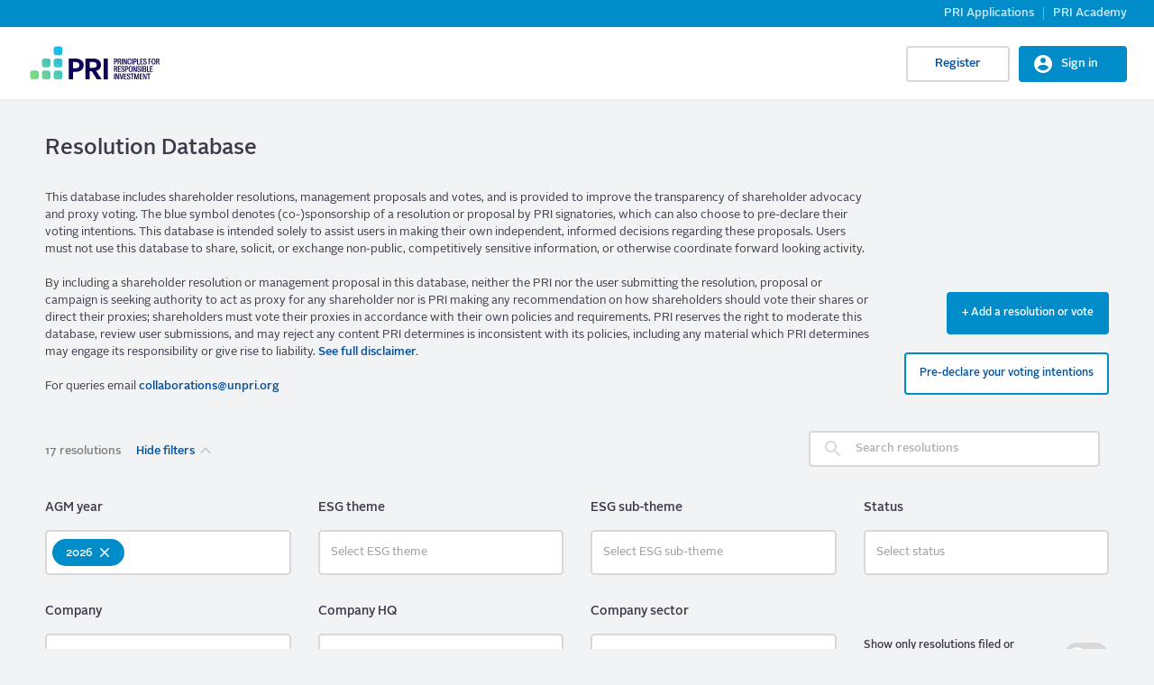

--- FILE ---
content_type: text/html; charset=UTF-8
request_url: https://collaborate.unpri.org/shareholder-resolution
body_size: 27296
content:
<!DOCTYPE html><html lang="en" dir="ltr"><head><meta http-equiv="Content-Type" content="text/html; charset=UTF-8"><meta name="viewport" content="width=device-width, initial-scale=1 maximum-scale=2.0"><meta http-equiv="X-UA-Compatible" content="IE=edge"><meta charset="utf-8"><meta charset="utf-8" /><script src="/sites/default/files/hotjar/hotjar.script.js?t8sm3c"></script><meta name="Generator" content="Drupal 10 (https://www.drupal.org)" /><meta name="MobileOptimized" content="width" /><meta name="HandheldFriendly" content="true" /><meta name="viewport" content="width=device-width, initial-scale=1, maximum-scale=2" /><style>
.card,
.card-radius,
.hero-canvas {
border-radius: px !important;
}.tabs-left .vertical-tabs-list {
border-radius: px 0 0 px !important;
}.teaser--stream:last-child,
.card__block:last-child,
.card__nested-section:last-child {
border-bottom-left-radius: px !important;
border-bottom-right-radius: px !important;
}.teaser--stream:last-child .teaser__image {
border-bottom-left-radius: px !important;
}.card__block:first-child {
border-top-left-radius: px !important;
border-top-right-radius: px !important;
}@media (min-width: 600px) {
.teaser__teaser-type {
border-radius: 0 0 px 0 !important;
}[dir="rtl"] .teaser__teaser-type {
border-radius: 0 0 0 px !important;
}
}@media (min-width: 900px) {
.off-canvas-xs-only {
border-radius: px !important;
}
}.message__message-body {
border-radius: 0px !important;
}
.form-control-radius,
.form-control {
border-radius: px !important;
}.search-take-over .form-control {
border-radius: 0 !important;
}.input-group .form-control:first-child, .input-group-addon:first-child,
.input-group-addon {
border-radius: px 0 0 px !important;
}[dir="rtl"] .input-group .form-control:first-child, [dir="rtl"] .input-group-addon:first-child,
[dir="rtl"] .input-group-addon {
border-radius: 0 px px 0 !important;
}.input-group-addon {
border-radius: 0 px px 0 !important;
}[dir="rtl"] .input-group-addon {
border-radius: px 0 0 px !important;
}.input-group .form-control:last-child, .input-group-addon:last-child {
border-bottom-left-radius: 0 !important;
border-top-left-radius: 0 !important;
}[dir="rtl"] .input-group .form-control:last-child, [dir="rtl"] .input-group-addon:last-child {
border-radius: px 0 0 px !important;
}.input-group .select-wrapper:first-child .form-control:first-child {
border-bottom-left-radius: px !important;
border-top-left-radius: px !important;
}[dir="rtl"] .input-group .select-wrapper:first-child .form-control:first-child {
border-radius: 0 px px 0 !important;
}
:not(.btn-group) > .btn,
.hero-footer__cta > .btn-group > .btn {
border-radius: px !important;
}.btn.btn-floating,
.btn.btn-icon-toggle {
border-radius: 50% !important;
}.shariff-button {
border-radius: px !important;
}
.hero__bgimage-overlay {
background: -webkit-gradient(linear, left top, left bottom, from(rgba(0, 0, 0,0.1)), to(rgba(34, 34, 34,0.7))) !important;
background: linear-gradient(rgba(0, 0, 0, 0.1) 0%, rgba(34, 34, 34, 0.7) 100%) !important;
}
</style><meta name="format-detection" content="telephone=no" /><link rel="icon" href="/themes/custom/pcp/favicon.ico" type="image/vnd.microsoft.icon" /><script>window.a2a_config=window.a2a_config||{};a2a_config.callbacks=[];a2a_config.overlays=[];a2a_config.templates={};</script><title>Resolution Database | PRI</title><link rel="stylesheet" media="all" href="/sites/default/files/css/css_R5R7veSE0hEWrrmUHmXxQBxSy84vvIbpWN7fnz1Wj9U.css?delta=0&amp;language=en&amp;theme=pcp&amp;include=[base64]" /><link rel="stylesheet" media="all" href="/sites/default/files/css/css_H0DbJHNZ0wceXioEWVnMgsa7TTQVNxIB0tApztzZTrQ.css?delta=1&amp;language=en&amp;theme=pcp&amp;include=[base64]" /><script type="application/json" data-drupal-selector="drupal-settings-json">{"path":{"baseUrl":"\/","pathPrefix":"","currentPath":"shareholder-resolution","currentPathIsAdmin":false,"isFront":false,"currentLanguage":"en"},"pluralDelimiter":"\u0003","suppressDeprecationErrors":true,"gtag":{"tagId":"UA-1919279-8","consentMode":false,"otherIds":[],"events":[],"additionalConfigInfo":[]},"ajaxPageState":{"libraries":"[base64]","theme":"pcp","theme_token":null},"ajaxTrustedUrl":{"\/shareholder-resolution":true,"\/shareholder-resolution?ajax_form=1":true},"freshpaint_identifiers":{"rd_esg_values":{"378":"Environment","380":"Social","376":"Governance"},"rd_esg_subtheme_values":{"1746":"Animal welfare","369":"Anti-corruption","355":"Biodiversity \/ nature","1761":"CEO \/ chair duality","1751":"Climate adaptation","356":"Climate change","1431":"Conflict and\/or violence","1771":"Corporate purpose","371":"Cyber security","363":"Decent work","367":"Digital rights","361":"Diversity, equity \u0026 inclusion (DEI)","1791":"Fossil fuel financing","1441":"GHG targets \/ emissions","364":"Human rights","1766":"Independent board","1781":"Just Transition","357":"Land use inc. deforestation","372":"Lobbying \/ political engagement","366":"Local communities and\/or indigenous rights","1756":"Methane","362":"Modern slavery inc. forced labour","1786":"Net Zero \/ Paris aligned","1471":"Other","1461":"Public health","373":"Remuneration or pay","374":"Shareholder rights","375":"Tax","359":"Waste and pollution","360":"Water and oceans","1776":"Whistleblowing"},"rd_status_values":{"1596":"Awaiting review","1601":"Filed","1606":"AGM passed","1611":"Voted","1616":"Withdrawn","1621":"Omitted","1626":"Rejected","1631":"Deleted"},"rd_company_hq_values":{"115":"Global","116":"Afghanistan","119":"Aland Islands","120":"Albania","121":"Algeria","1831":"American Samoa","122":"Andorra","123":"Angola","124":"Anguilla","1836":"Antarctica","125":"Antigua and Barbuda","126":"Argentina","127":"Armenia","128":"Aruba","129":"Australia","130":"Austria","131":"Azerbaijan","132":"Bahamas","133":"Bahrain","134":"Bangladesh","135":"Barbados","136":"Belarus","137":"Belgium","138":"Belize","139":"Benin","140":"Bermuda","141":"Bhutan","142":"Bolivia, Plurinational State of","143":"Bonaire, Sint Eustatius and Saba","144":"Bosnia and Herzegovina","145":"Botswana","1841":"Bouvet Island","146":"Brazil","147":"British Indian Ocean Territory","148":"Brunei Darussalam","149":"Bulgaria","150":"Burkina Faso","151":"Burundi","152":"Cambodia","153":"Cameroon","154":"Canada","155":"Cape Verde","156":"Cayman Islands","157":"Central African Republic","158":"Chad","159":"Chile","160":"China","161":"Christmas Island","162":"Cocos (Keeling) Islands","163":"Colombia","164":"Comoros","165":"Congo","1521":"Congo, the Democratic Republic of the","166":"Cook Islands","167":"Costa Rica","168":"Cote d\u0027Ivoire","169":"Croatia","170":"Cuba","171":"Cura\u00e7ao","172":"Cyprus","173":"Czech Republic","174":"Denmark","175":"Djibouti","176":"Dominica","177":"Dominican Republic","178":"Ecuador","179":"Egypt","180":"El Salvador","181":"Equatorial Guinea","182":"Eritrea","183":"Estonia","184":"Ethiopia","185":"Falkland Islands (Malvinas)","186":"Faroe Islands","187":"Fiji","188":"Finland","189":"France","190":"French Guiana","191":"French Polynesia","1846":"French Southern Territories","192":"Gabon","193":"Gambia","194":"Georgia","195":"Germany","196":"Ghana","197":"Gibraltar","198":"Greece","199":"Greenland","200":"Grenada","201":"Guadeloupe","1851":"Guam","202":"Guatemala","203":"Guernsey","204":"Guinea","205":"Guinea-Bissau","206":"Guyana","207":"Haiti","1856":"Heard Island and Mcdonald Islands","208":"Holy See (Vatican City State)","209":"Honduras","210":"Hong Kong SAR","211":"Hungary","212":"Iceland","213":"India","214":"Indonesia","215":"Iran, Islamic Republic of","216":"Iraq","217":"Ireland","218":"Isle of Man","219":"Israel","220":"Italy","221":"Jamaica","222":"Japan","223":"Jersey","224":"Jordan","225":"Kazakhstan","226":"Kenya","227":"Kiribati","228":"Korea, Democratic People\u0027s Republic of","1536":"Korea, Republic of","1861":"Kosovo","229":"Kuwait","230":"Kyrgyzstan","231":"Lao People\u0027s Democratic Republic","232":"Latvia","233":"Lebanon","234":"Lesotho","235":"Liberia","236":"Libyan Arab Jamahiriya","237":"Liechtenstein","238":"Lithuania","239":"Luxembourg","240":"Macao","241":"Macedonia, the former Yugoslav Republic of","242":"Madagascar","243":"Malawi","244":"Malaysia","245":"Maldives","246":"Mali","247":"Malta","248":"Marshall Islands (the)","249":"Martinique","250":"Mauritania","251":"Mauritius","252":"Mayotte","253":"Mexico","254":"Micronesia (Federated States of)","255":"Moldova, Republic of","256":"Monaco","257":"Mongolia","258":"Montenegro","259":"Montserrat","260":"Morocco","261":"Mozambique","262":"Myanmar","263":"Namibia","264":"Nauru","265":"Nepal","266":"Netherlands","267":"New Caledonia","268":"New Zealand","269":"Nicaragua","270":"Niger","271":"Nigeria","272":"Niue","273":"Norfolk Island","274":"Northern Mariana Islands (the)","275":"Norway","276":"Oman","277":"Pakistan","278":"Palestine, State of","279":"Panama","280":"Papua New Guinea","281":"Paraguay","282":"Peru","283":"Philippines","284":"Pitcairn","285":"Poland","286":"Portugal","287":"Puerto Rico","288":"Qatar","1866":"Republic of Palau","289":"Reunion","290":"Romania","291":"Russian Federation","292":"Rwanda","293":"Saint Barth\u00e9lemy","1526":"Saint Helena, Ascension and Tristan da Cunha","294":"Saint Kitts and Nevis","295":"Saint Lucia","296":"Saint Martin","297":"Saint Pierre and Miquelon","298":"Saint Vincent and the Grenadines","299":"Samoa","300":"San Marino","301":"Sao Tome and Principe","302":"Saudi Arabia","303":"Senegal","304":"Serbia","305":"Seychelles","306":"Sierra Leone","307":"Singapore","308":"Sint Maarten","309":"Slovakia","310":"Slovenia","311":"Solomon Islands","312":"Somalia","313":"South Africa","315":"South Georgia and the South Sandwich Islands","314":"South Sudan","316":"Spain","317":"Sri Lanka","318":"Sudan","319":"Suriname","320":"Svalbard and Jan Mayen","321":"Swaziland","322":"Sweden","323":"Switzerland","324":"Syrian Arab Republic","325":"Taiwan (Province of China)","326":"Tajikistan","327":"Tanzania, United Republic of","328":"Thailand","329":"Timor-Leste","330":"Togo","331":"Tokelau","332":"Tonga","333":"Trinidad and Tobago","334":"Tunisia","335":"Turkey","336":"Turkmenistan","337":"Turks and Caicos Islands","338":"Tuvalu","339":"Uganda","340":"Ukraine","341":"United Arab Emirates","117":"United Kingdom","118":"United States","342":"United States Minor Outlying Islands","1531":"unknown","343":"Uruguay","344":"Uzbekistan","345":"Vanuatu","346":"Venezuela, Bolivarian Republic of","347":"Viet Nam","349":"Virgin Islands (U.S.)","348":"Virgin Islands, British","350":"Wallis and Futuna","351":"Western Sahara","352":"Yemen","353":"Zambia","354":"Zimbabwe"},"rd_company_sector_values":{"766":"Consumer Discretionary","761":"Consumer Staples","746":"Energy","1396":"Financials","751":"Health Care","1401":"Industrials","1406":"Materials","876":"Real Estate","1411":"Stakeholder","756":"Technology","881":"Telecom","886":"Utilities"}},"pri_social_event_calendar_add_event_permission":false,"bootstrap":{"forms_has_error_value_toggle":1,"popover_enabled":1,"popover_animation":1,"popover_auto_close":1,"popover_container":"body","popover_content":"","popover_delay":"0","popover_html":0,"popover_placement":"right","popover_selector":"","popover_title":"","popover_trigger":"hover"},"views":{"ajax_path":"\/views\/ajax","ajaxViews":{"views_dom_id:5479bd2abdcbe8aadbb45d6f31cb871f36ae9b804919a6563354db9aaf797c9c":{"view_name":"shareholder_resolution_database_indexed","view_display_id":"page_filed_shr_listing","view_args":"","view_path":"\/shareholder-resolution","view_base_path":"shareholder-resolution","view_dom_id":"5479bd2abdcbe8aadbb45d6f31cb871f36ae9b804919a6563354db9aaf797c9c","pager_element":0}}},"ajax":{"edit-views-bulk-operations-bulk-form-16":{"callback":"pri_social_collaboration_filed_shr_voting_declaration_groups","progress":{"type":"throbber"},"event":"change","url":"\/shareholder-resolution?ajax_form=1","httpMethod":"POST","dialogType":"ajax","submit":{"_triggering_element_name":"views_bulk_operations_bulk_form[16]"}},"edit-views-bulk-operations-bulk-form-15":{"callback":"pri_social_collaboration_filed_shr_voting_declaration_groups","progress":{"type":"throbber"},"event":"change","url":"\/shareholder-resolution?ajax_form=1","httpMethod":"POST","dialogType":"ajax","submit":{"_triggering_element_name":"views_bulk_operations_bulk_form[15]"}},"edit-views-bulk-operations-bulk-form-14":{"callback":"pri_social_collaboration_filed_shr_voting_declaration_groups","progress":{"type":"throbber"},"event":"change","url":"\/shareholder-resolution?ajax_form=1","httpMethod":"POST","dialogType":"ajax","submit":{"_triggering_element_name":"views_bulk_operations_bulk_form[14]"}},"edit-views-bulk-operations-bulk-form-13":{"callback":"pri_social_collaboration_filed_shr_voting_declaration_groups","progress":{"type":"throbber"},"event":"change","url":"\/shareholder-resolution?ajax_form=1","httpMethod":"POST","dialogType":"ajax","submit":{"_triggering_element_name":"views_bulk_operations_bulk_form[13]"}},"edit-views-bulk-operations-bulk-form-12":{"callback":"pri_social_collaboration_filed_shr_voting_declaration_groups","progress":{"type":"throbber"},"event":"change","url":"\/shareholder-resolution?ajax_form=1","httpMethod":"POST","dialogType":"ajax","submit":{"_triggering_element_name":"views_bulk_operations_bulk_form[12]"}},"edit-views-bulk-operations-bulk-form-11":{"callback":"pri_social_collaboration_filed_shr_voting_declaration_groups","progress":{"type":"throbber"},"event":"change","url":"\/shareholder-resolution?ajax_form=1","httpMethod":"POST","dialogType":"ajax","submit":{"_triggering_element_name":"views_bulk_operations_bulk_form[11]"}},"edit-views-bulk-operations-bulk-form-10":{"callback":"pri_social_collaboration_filed_shr_voting_declaration_groups","progress":{"type":"throbber"},"event":"change","url":"\/shareholder-resolution?ajax_form=1","httpMethod":"POST","dialogType":"ajax","submit":{"_triggering_element_name":"views_bulk_operations_bulk_form[10]"}},"edit-views-bulk-operations-bulk-form-9":{"callback":"pri_social_collaboration_filed_shr_voting_declaration_groups","progress":{"type":"throbber"},"event":"change","url":"\/shareholder-resolution?ajax_form=1","httpMethod":"POST","dialogType":"ajax","submit":{"_triggering_element_name":"views_bulk_operations_bulk_form[9]"}},"edit-views-bulk-operations-bulk-form-8":{"callback":"pri_social_collaboration_filed_shr_voting_declaration_groups","progress":{"type":"throbber"},"event":"change","url":"\/shareholder-resolution?ajax_form=1","httpMethod":"POST","dialogType":"ajax","submit":{"_triggering_element_name":"views_bulk_operations_bulk_form[8]"}},"edit-views-bulk-operations-bulk-form-7":{"callback":"pri_social_collaboration_filed_shr_voting_declaration_groups","progress":{"type":"throbber"},"event":"change","url":"\/shareholder-resolution?ajax_form=1","httpMethod":"POST","dialogType":"ajax","submit":{"_triggering_element_name":"views_bulk_operations_bulk_form[7]"}},"edit-views-bulk-operations-bulk-form-6":{"callback":"pri_social_collaboration_filed_shr_voting_declaration_groups","progress":{"type":"throbber"},"event":"change","url":"\/shareholder-resolution?ajax_form=1","httpMethod":"POST","dialogType":"ajax","submit":{"_triggering_element_name":"views_bulk_operations_bulk_form[6]"}},"edit-views-bulk-operations-bulk-form-5":{"callback":"pri_social_collaboration_filed_shr_voting_declaration_groups","progress":{"type":"throbber"},"event":"change","url":"\/shareholder-resolution?ajax_form=1","httpMethod":"POST","dialogType":"ajax","submit":{"_triggering_element_name":"views_bulk_operations_bulk_form[5]"}},"edit-views-bulk-operations-bulk-form-4":{"callback":"pri_social_collaboration_filed_shr_voting_declaration_groups","progress":{"type":"throbber"},"event":"change","url":"\/shareholder-resolution?ajax_form=1","httpMethod":"POST","dialogType":"ajax","submit":{"_triggering_element_name":"views_bulk_operations_bulk_form[4]"}},"edit-views-bulk-operations-bulk-form-3":{"callback":"pri_social_collaboration_filed_shr_voting_declaration_groups","progress":{"type":"throbber"},"event":"change","url":"\/shareholder-resolution?ajax_form=1","httpMethod":"POST","dialogType":"ajax","submit":{"_triggering_element_name":"views_bulk_operations_bulk_form[3]"}},"edit-views-bulk-operations-bulk-form-2":{"callback":"pri_social_collaboration_filed_shr_voting_declaration_groups","progress":{"type":"throbber"},"event":"change","url":"\/shareholder-resolution?ajax_form=1","httpMethod":"POST","dialogType":"ajax","submit":{"_triggering_element_name":"views_bulk_operations_bulk_form[2]"}},"edit-views-bulk-operations-bulk-form-1":{"callback":"pri_social_collaboration_filed_shr_voting_declaration_groups","progress":{"type":"throbber"},"event":"change","url":"\/shareholder-resolution?ajax_form=1","httpMethod":"POST","dialogType":"ajax","submit":{"_triggering_element_name":"views_bulk_operations_bulk_form[1]"}},"edit-views-bulk-operations-bulk-form-0":{"callback":"pri_social_collaboration_filed_shr_voting_declaration_groups","progress":{"type":"throbber"},"event":"change","url":"\/shareholder-resolution?ajax_form=1","httpMethod":"POST","dialogType":"ajax","submit":{"_triggering_element_name":"views_bulk_operations_bulk_form[0]"}}},"user":{"uid":0,"permissionsHash":"312dd1b6d6b4ca05628e3b1f29db6773ae6eb69394f4e319fdfb0560dae934c0"}}</script><script src="/sites/default/files/js/js_sEjKJBYp5_zJlCCaPMSOS3EMWL8onwNEeDgYCT8oBlw.js?scope=header&amp;delta=0&amp;language=en&amp;theme=pcp&amp;include=[base64]"></script><script src="/modules/contrib/google_tag/js/gtag.js?t8sm3c"></script></head><body class="page-shareholder-resolution not-role-admin path-shareholder-resolution"><div id="skip-link"> <a href="#main-content" class="sr-only-focusable"> Skip to main content </a></div><div class="dialog-off-canvas-main-canvas" data-off-canvas-main-canvas><div class="region--top-header"> <nav role="navigation" aria-labelledby="block-topnavigation-menu" id="block-topnavigation"><h2 class="visually-hidden" id="block-topnavigation-menu">Top Navigation</h2><div class="navbar menu-top-navigation"><ul role="navigation" block="block-topnavigation" class="nav navbar-nav top-navigation"><li> <a href="https://www.unpri.org/priapplications">PRI Applications</a></li><li> <a href="https://priacademy.org/">PRI Academy</a></li></ul></div> </nav></div> <nav class="navbar navbar-default navbar-fixed-top" role="banner"><div class="container--navbar"><div class="dashboard-hamburger-menu hidden"> <i class="material-icons">menu</i></div><div id="block-pcp-sitebranding" class="block-system-branding-block navbar-header"> <a class="navbar-brand" href="https://www.unpri.org" title="Home" rel="home"> <img src="/themes/custom/pcp/logo.svg" alt="PRI" /> </a> <button href="#" data-toggle="collapse" data-target="#main-navigation" type="button" aria-expanded="false" class="navbar-toggle collapsed"> <span>Menu</span> <span class="sr-only"> Toggle navigation </span> </button></div><h2 class="visually-hidden">User account menu</h2><ul block="block-pcp-account-menu" class="nav navbar-nav navbar-user" role="navigation"><li class="dropdown profile not-logged-in"> <a href="#" class="dropdown-toggle" data-toggle="dropdown" aria-expanded="true" aria-haspopup="true" role="button" title="User menu"> <svg class="icon-medium" aria-hidden="true"><title>User menu</title> <use xlink:href="#icon-account_circle"></use> </svg> <span class="sr-only">User menu</span> </a><ul class="dropdown-menu"><li> <a href="/sso/register" data-drupal-link-system-path="user/register">Register</a></li><li> <a href="/sso/login" data-drupal-link-system-path="user/login" class="pcp-sign-in">Sign in</a></li></ul></li></ul></div> </nav><main id="content" class="clearfix main-container" role="main"><div class="region--secondary-navigation"><div class="region__inner"></div></div> <section class="row container with-title-region"><div class="region--title"> <section id="block-pcp-pagetitleblock-content" class="block block-social-core block-social-page-title-block"><h1 class="h4 section-title">Resolution Database</h1> </section></div> <a id="main-content" tabindex="-1"></a><div class="region--content"><div data-drupal-messages-fallback class="hidden"></div> <section id="block-pcp-content" class="block block-system block-system-main-block"><div class="view view-shareholder-resolution-database-indexed view-id-shareholder_resolution_database_indexed view-display-id-page_filed_shr_listing js-view-dom-id-5479bd2abdcbe8aadbb45d6f31cb871f36ae9b804919a6563354db9aaf797c9c"><div class="view-header"><div class="pcp-shr-listing-pre-header-actions"></div><div class="pcp-shr-listing-header"><div class="pcp-shr-listing-header-left-section"><p>This database includes shareholder resolutions, management proposals and votes, and is provided to improve the transparency of shareholder advocacy and proxy voting. The blue symbol denotes (co-)sponsorship of a resolution or proposal by PRI signatories, which can also choose to pre-declare their voting intentions. This database is intended solely to assist users in making their own independent, informed decisions regarding these proposals. Users must not use this database to share, solicit, or exchange non-public, competitively sensitive information, or otherwise coordinate forward looking activity.</p><br><p>By including a shareholder resolution or management proposal in this database, neither the PRI nor the user submitting the resolution, proposal or campaign is seeking authority to act as proxy for any shareholder nor is PRI making any recommendation on how shareholders should vote their shares or direct their proxies; shareholders must vote their proxies in accordance with their own policies and requirements. PRI reserves the right to moderate this database, review user submissions, and may reject any content PRI determines is inconsistent with its policies, including any material which PRI determines may engage its responsibility or give rise to liability. <a href="#rd-disclaimer">See full disclaimer.</a></p><br><p>For queries email <a href="mailto:collaborations@unpri.org">collaborations@unpri.org</a></p></div><div class="pcp-shr-listing-header-right-section"><div class="pcp-shr-listing-header-right-section__child"> <a class="btn btn-primary" href="/group/add/filed_shr">+ Add a resolution or vote</a></div><div class="pcp-shr-listing-header-right-section__child"> <a href="/group/declare-voting-intentions" class="default">Pre-declare your voting intentions</a></div></div></div><div class="discover-all__header"><span class="pcp-view-counter" data-total="17">17 resolutions</span><span class="pcp-show-advanced-filters open" data-label-open="Hide filters" data-label-close="Show filters">Hide filters</span></div></div><div class="view-filters form-group"><form class="views-exposed-form bef-exposed-form clearfix" data-bef-auto-submit-full-form="" data-bef-auto-submit="" data-bef-auto-submit-delay="500" novalidate="novalidate" data-drupal-selector="views-exposed-form-shareholder-resolution-database-indexed-page-filed-shr-listing" action="/shareholder-resolution" method="get" id="views-exposed-form-shareholder-resolution-database-indexed-page-filed-shr-listing" accept-charset="UTF-8"><div class="clearfix pcp-complex-filters-form"><div class="pcp-complex-filters-form__top"><div class="pcp-complex-filters-form__search-container"><div class="pcp-complex-filters-form__search-text"><div class="form-item js-form-item form-type-textfield js-form-type-textfield form-item-label js-form-item-label form-group"> <input placeholder="Search resolutions" data-drupal-selector="edit-label" class="form-text form-control" type="text" id="edit-label" name="label" value="" size="30" maxlength="128" /></div></div><div class="pcp-complex-filters-form__search-button"><div data-drupal-selector="edit-actions" class="form-actions form-group js-form-wrapper form-wrapper" id="edit-actions"> <button data-bef-auto-submit-click="" class="js-hide button js-form-submit form-submit btn js-form-submit" data-drupal-selector="edit-submit-shareholder-resolution-database-indexed" type="submit" id="edit-submit-shareholder-resolution-database-indexed" value="Search">Search</button></div></div></div></div><div class="pcp-complex-filters-form__advance-filter-container pcp-advanced-filter-container pcp-advanced-filter-container--non-ajax open"><div class="form-item js-form-item form-type-select js-form-type-select form-item-field-esg-theme-target-id js-form-item-field-esg-theme-target-id form-group"> <label for="edit-field-esg-theme-target-id" class="control-label"> ESG theme</label> <select data-drupal-selector="edit-field-esg-theme-target-id" multiple="multiple" name="field_esg_theme_target_id[]" class="form-select form-control" id="edit-field-esg-theme-target-id" size="3"><option value="378">Environment</option><option value="380">Social</option><option value="376">Governance</option></select></div><div class="form-item js-form-item form-type-select js-form-type-select form-item-field-group-esg-category-target-id js-form-item-field-group-esg-category-target-id form-group"> <label for="edit-field-group-esg-category-target-id" class="control-label"> ESG sub-theme</label> <select data-drupal-selector="edit-field-group-esg-category-target-id" multiple="multiple" name="field_group_esg_category_target_id[]" class="form-select form-control" id="edit-field-group-esg-category-target-id" size="9"><option value="1746">Animal welfare</option><option value="369">Anti-corruption</option><option value="355">Biodiversity / nature</option><option value="1761">CEO / chair duality</option><option value="1751">Climate adaptation</option><option value="356">Climate change</option><option value="1431">Conflict and/or violence</option><option value="1771">Corporate purpose</option><option value="371">Cyber security</option><option value="363">Decent work</option><option value="367">Digital rights</option><option value="361">Diversity, equity &amp; inclusion (DEI)</option><option value="1791">Fossil fuel financing</option><option value="1441">GHG targets / emissions</option><option value="364">Human rights</option><option value="1766">Independent board</option><option value="1781">Just Transition</option><option value="357">Land use inc. deforestation</option><option value="372">Lobbying / political engagement</option><option value="366">Local communities and/or indigenous rights</option><option value="1756">Methane</option><option value="362">Modern slavery inc. forced labour</option><option value="1786">Net Zero / Paris aligned</option><option value="1471">Other</option><option value="1461">Public health</option><option value="373">Remuneration or pay</option><option value="374">Shareholder rights</option><option value="375">Tax</option><option value="359">Waste and pollution</option><option value="360">Water and oceans</option><option value="1776">Whistleblowing</option></select></div><div class="form-item js-form-item form-type-select js-form-type-select form-item-field-status-target-id js-form-item-field-status-target-id form-group"> <label for="edit-field-status-target-id" class="control-label"> Status</label> <select data-drupal-selector="edit-field-status-target-id" multiple="multiple" name="field_status_target_id[]" class="form-select form-control" id="edit-field-status-target-id" size="8"><option value="1601">Filed</option><option value="1606">AGM passed</option><option value="1611">Voted</option><option value="1616">Withdrawn</option><option value="1621">Omitted</option></select></div><div class="form-item js-form-item form-type-textfield js-form-type-textfield form-item-title js-form-item-title form-group"> <label for="edit-title" class="control-label"> Company</label> <input placeholder="Search company" class="pcp-select2-autocomplete form-text form-control" data-autocomplete-path="/autocomplete/filed-shr/company" data-drupal-selector="edit-title" type="text" id="edit-title" name="title" value="" size="30" maxlength="128" /></div><div class="form-item js-form-item form-type-select js-form-type-select form-item-field-company-country-target-id js-form-item-field-company-country-target-id form-group"> <label for="edit-field-company-country-target-id" class="control-label"> Company HQ</label> <select data-drupal-selector="edit-field-company-country-target-id" multiple="multiple" name="field_company_country_target_id[]" class="form-select form-control" id="edit-field-company-country-target-id" size="9"><option value="115">Global</option><option value="116">Afghanistan</option><option value="119">Aland Islands</option><option value="120">Albania</option><option value="121">Algeria</option><option value="1831">American Samoa</option><option value="122">Andorra</option><option value="123">Angola</option><option value="124">Anguilla</option><option value="1836">Antarctica</option><option value="125">Antigua and Barbuda</option><option value="126">Argentina</option><option value="127">Armenia</option><option value="128">Aruba</option><option value="129">Australia</option><option value="130">Austria</option><option value="131">Azerbaijan</option><option value="132">Bahamas</option><option value="133">Bahrain</option><option value="134">Bangladesh</option><option value="135">Barbados</option><option value="136">Belarus</option><option value="137">Belgium</option><option value="138">Belize</option><option value="139">Benin</option><option value="140">Bermuda</option><option value="141">Bhutan</option><option value="142">Bolivia, Plurinational State of</option><option value="143">Bonaire, Sint Eustatius and Saba</option><option value="144">Bosnia and Herzegovina</option><option value="145">Botswana</option><option value="1841">Bouvet Island</option><option value="146">Brazil</option><option value="147">British Indian Ocean Territory</option><option value="148">Brunei Darussalam</option><option value="149">Bulgaria</option><option value="150">Burkina Faso</option><option value="151">Burundi</option><option value="152">Cambodia</option><option value="153">Cameroon</option><option value="154">Canada</option><option value="155">Cape Verde</option><option value="156">Cayman Islands</option><option value="157">Central African Republic</option><option value="158">Chad</option><option value="159">Chile</option><option value="160">China</option><option value="161">Christmas Island</option><option value="162">Cocos (Keeling) Islands</option><option value="163">Colombia</option><option value="164">Comoros</option><option value="165">Congo</option><option value="1521">Congo, the Democratic Republic of the</option><option value="166">Cook Islands</option><option value="167">Costa Rica</option><option value="168">Cote d&#039;Ivoire</option><option value="169">Croatia</option><option value="170">Cuba</option><option value="171">Curaçao</option><option value="172">Cyprus</option><option value="173">Czech Republic</option><option value="174">Denmark</option><option value="175">Djibouti</option><option value="176">Dominica</option><option value="177">Dominican Republic</option><option value="178">Ecuador</option><option value="179">Egypt</option><option value="180">El Salvador</option><option value="181">Equatorial Guinea</option><option value="182">Eritrea</option><option value="183">Estonia</option><option value="184">Ethiopia</option><option value="185">Falkland Islands (Malvinas)</option><option value="186">Faroe Islands</option><option value="187">Fiji</option><option value="188">Finland</option><option value="189">France</option><option value="190">French Guiana</option><option value="191">French Polynesia</option><option value="1846">French Southern Territories</option><option value="192">Gabon</option><option value="193">Gambia</option><option value="194">Georgia</option><option value="195">Germany</option><option value="196">Ghana</option><option value="197">Gibraltar</option><option value="198">Greece</option><option value="199">Greenland</option><option value="200">Grenada</option><option value="201">Guadeloupe</option><option value="1851">Guam</option><option value="202">Guatemala</option><option value="203">Guernsey</option><option value="204">Guinea</option><option value="205">Guinea-Bissau</option><option value="206">Guyana</option><option value="207">Haiti</option><option value="1856">Heard Island and Mcdonald Islands</option><option value="208">Holy See (Vatican City State)</option><option value="209">Honduras</option><option value="210">Hong Kong SAR</option><option value="211">Hungary</option><option value="212">Iceland</option><option value="213">India</option><option value="214">Indonesia</option><option value="215">Iran, Islamic Republic of</option><option value="216">Iraq</option><option value="217">Ireland</option><option value="218">Isle of Man</option><option value="219">Israel</option><option value="220">Italy</option><option value="221">Jamaica</option><option value="222">Japan</option><option value="223">Jersey</option><option value="224">Jordan</option><option value="225">Kazakhstan</option><option value="226">Kenya</option><option value="227">Kiribati</option><option value="228">Korea, Democratic People&#039;s Republic of</option><option value="1536">Korea, Republic of</option><option value="1861">Kosovo</option><option value="229">Kuwait</option><option value="230">Kyrgyzstan</option><option value="231">Lao People&#039;s Democratic Republic</option><option value="232">Latvia</option><option value="233">Lebanon</option><option value="234">Lesotho</option><option value="235">Liberia</option><option value="236">Libyan Arab Jamahiriya</option><option value="237">Liechtenstein</option><option value="238">Lithuania</option><option value="239">Luxembourg</option><option value="240">Macao</option><option value="241">Macedonia, the former Yugoslav Republic of</option><option value="242">Madagascar</option><option value="243">Malawi</option><option value="244">Malaysia</option><option value="245">Maldives</option><option value="246">Mali</option><option value="247">Malta</option><option value="248">Marshall Islands (the)</option><option value="249">Martinique</option><option value="250">Mauritania</option><option value="251">Mauritius</option><option value="252">Mayotte</option><option value="253">Mexico</option><option value="254">Micronesia (Federated States of)</option><option value="255">Moldova, Republic of</option><option value="256">Monaco</option><option value="257">Mongolia</option><option value="258">Montenegro</option><option value="259">Montserrat</option><option value="260">Morocco</option><option value="261">Mozambique</option><option value="262">Myanmar</option><option value="263">Namibia</option><option value="264">Nauru</option><option value="265">Nepal</option><option value="266">Netherlands</option><option value="267">New Caledonia</option><option value="268">New Zealand</option><option value="269">Nicaragua</option><option value="270">Niger</option><option value="271">Nigeria</option><option value="272">Niue</option><option value="273">Norfolk Island</option><option value="274">Northern Mariana Islands (the)</option><option value="275">Norway</option><option value="276">Oman</option><option value="277">Pakistan</option><option value="278">Palestine, State of</option><option value="279">Panama</option><option value="280">Papua New Guinea</option><option value="281">Paraguay</option><option value="282">Peru</option><option value="283">Philippines</option><option value="284">Pitcairn</option><option value="285">Poland</option><option value="286">Portugal</option><option value="287">Puerto Rico</option><option value="288">Qatar</option><option value="1866">Republic of Palau</option><option value="289">Reunion</option><option value="290">Romania</option><option value="291">Russian Federation</option><option value="292">Rwanda</option><option value="293">Saint Barthélemy</option><option value="1526">Saint Helena, Ascension and Tristan da Cunha</option><option value="294">Saint Kitts and Nevis</option><option value="295">Saint Lucia</option><option value="296">Saint Martin</option><option value="297">Saint Pierre and Miquelon</option><option value="298">Saint Vincent and the Grenadines</option><option value="299">Samoa</option><option value="300">San Marino</option><option value="301">Sao Tome and Principe</option><option value="302">Saudi Arabia</option><option value="303">Senegal</option><option value="304">Serbia</option><option value="305">Seychelles</option><option value="306">Sierra Leone</option><option value="307">Singapore</option><option value="308">Sint Maarten</option><option value="309">Slovakia</option><option value="310">Slovenia</option><option value="311">Solomon Islands</option><option value="312">Somalia</option><option value="313">South Africa</option><option value="315">South Georgia and the South Sandwich Islands</option><option value="314">South Sudan</option><option value="316">Spain</option><option value="317">Sri Lanka</option><option value="318">Sudan</option><option value="319">Suriname</option><option value="320">Svalbard and Jan Mayen</option><option value="321">Swaziland</option><option value="322">Sweden</option><option value="323">Switzerland</option><option value="324">Syrian Arab Republic</option><option value="325">Taiwan (Province of China)</option><option value="326">Tajikistan</option><option value="327">Tanzania, United Republic of</option><option value="328">Thailand</option><option value="329">Timor-Leste</option><option value="330">Togo</option><option value="331">Tokelau</option><option value="332">Tonga</option><option value="333">Trinidad and Tobago</option><option value="334">Tunisia</option><option value="335">Turkey</option><option value="336">Turkmenistan</option><option value="337">Turks and Caicos Islands</option><option value="338">Tuvalu</option><option value="339">Uganda</option><option value="340">Ukraine</option><option value="341">United Arab Emirates</option><option value="117">United Kingdom</option><option value="118">United States</option><option value="342">United States Minor Outlying Islands</option><option value="1531">unknown</option><option value="343">Uruguay</option><option value="344">Uzbekistan</option><option value="345">Vanuatu</option><option value="346">Venezuela, Bolivarian Republic of</option><option value="347">Viet Nam</option><option value="349">Virgin Islands (U.S.)</option><option value="348">Virgin Islands, British</option><option value="350">Wallis and Futuna</option><option value="351">Western Sahara</option><option value="352">Yemen</option><option value="353">Zambia</option><option value="354">Zimbabwe</option></select></div><div class="form-item js-form-item form-type-select js-form-type-select form-item-field-company-sector-target-id js-form-item-field-company-sector-target-id form-group"> <label for="edit-field-company-sector-target-id" class="control-label"> Company sector</label> <select data-drupal-selector="edit-field-company-sector-target-id" multiple="multiple" name="field_company_sector_target_id[]" class="form-select form-control" id="edit-field-company-sector-target-id" size="9"><option value="766">Consumer Discretionary</option><option value="761">Consumer Staples</option><option value="746">Energy</option><option value="1396">Financials</option><option value="751">Health Care</option><option value="1401">Industrials</option><option value="1406">Materials</option><option value="876">Real Estate</option><option value="1411">Stakeholder</option><option value="756">Technology</option><option value="881">Telecom</option><option value="886">Utilities</option></select></div><div class="form-item js-form-item form-type-select js-form-type-select form-item-agm-year-filter js-form-item-agm-year-filter form-group"> <label for="edit-agm-year-filter" class="control-label"> AGM year</label> <select data-drupal-selector="edit-agm-year-filter" multiple="multiple" name="agm_year_filter[]" class="form-select form-control" id="edit-agm-year-filter"><option value="2026" selected="selected">2026</option><option value="2025">2025</option><option value="2024">2024</option><option value="2023">2023</option><option value="2022">2022</option><option value="2021">2021</option><option value="2020">2020</option><option value="2019">2019</option><option value="2016">2016</option><option value="2007">2007</option></select></div><div class="form-item-pri-signatory-resolution form-group"> <label class="control-label switch"><div class="switch__label"> Show only resolutions filed or co-filed by PRI signatories<img src="/themes/custom/pcp/assets/images/icons/pri-badge.png" /></div><div class="switch__options">Off<input data-switch data-drupal-selector="edit-pri-signatory-resolutions" class="form-checkbox form-control" type="checkbox" id="edit-pri-signatory-resolutions" name="pri_signatory_resolutions" value="1" /> <span class="lever"></span>On</div> </label></div></div></div></form></div><div class="views-form"><form class="vbo-view-form clearfix" data-drupal-selector="views-form-shareholder-resolution-database-indexed-page-filed-shr-listing" novalidate="novalidate" action="/shareholder-resolution" method="post" id="views-form-shareholder-resolution-database-indexed-page-filed-shr-listing" accept-charset="UTF-8"><div data-drupal-selector="edit-header" class="form-group js-form-wrapper form-wrapper" id="edit-header"></div><div class="card"><div class="table-responsive card__block--table"><table class="vbo-table table"><thead><tr><th class="pcp-shr-listing-table__expand-icon"></th><th id="view-label-table-column" class="views-field views-field-label" scope="col"><a href="?label=&amp;title=&amp;agm_year_filter%5B2026%5D=2026&amp;order=label&amp;sort=asc" title="sort by Resolution name">Resolution name<span class="tablesort"> <svg class="icon-tablesort icon-tablesort--up "> <use xlink:href="#icon-arrow_drop_up"></use> </svg> <svg class="icon-tablesort icon-tablesort--down "> <use xlink:href="#icon-arrow_drop_down"></use> </svg> <span class="visually-hidden"> Sort unordered </span></span></a> <button type="button" class="icon-before btn-link" tabindex="0" data-toggle="tooltip" data-html="true" data-trigger="click" data-placement="bottom" title="Click on each resolution or proposal name to see the full details and any signatory vote declarations." style="border: none; background: none; padding: 0; cursor: pointer;"> <span class="icon glyphicon glyphicon-question-sign" aria-hidden="true"></span> </button></th><th id="view-field-estimated-agm-date-table-column" class="views-field views-field-field-estimated-agm-date" scope="col"><a href="?label=&amp;title=&amp;agm_year_filter%5B2026%5D=2026&amp;order=field_estimated_agm_date&amp;sort=asc" title="sort by AGM date">AGM date<span class="tablesort"> <svg class="icon-tablesort icon-tablesort--up "> <use xlink:href="#icon-arrow_drop_up"></use> </svg> <svg class="icon-tablesort icon-tablesort--down "> <use xlink:href="#icon-arrow_drop_down"></use> </svg> <span class="visually-hidden"> Sort unordered </span></span></a> <button type="button" class="icon-before btn-link" tabindex="0" data-toggle="tooltip" data-html="true" data-trigger="click" data-placement="bottom" title="Shows the actual or projected date of the company’s AGM or special meeting, based on past years." style="border: none; background: none; padding: 0; cursor: pointer;"> <span class="icon glyphicon glyphicon-question-sign" aria-hidden="true"></span> </button></th><th id="view-title-table-column" class="views-field views-field-title" scope="col"><a href="?label=&amp;title=&amp;agm_year_filter%5B2026%5D=2026&amp;order=title&amp;sort=asc" title="sort by Company">Company<span class="tablesort"> <svg class="icon-tablesort icon-tablesort--up "> <use xlink:href="#icon-arrow_drop_up"></use> </svg> <svg class="icon-tablesort icon-tablesort--down "> <use xlink:href="#icon-arrow_drop_down"></use> </svg> <span class="visually-hidden"> Sort unordered </span></span></a></th><th id="view-field-lead-filer-table-column" class="views-field views-field-field-lead-filer" scope="col">Lead filer</th><th id="view-name-table-column" class="views-field views-field-name" scope="col"><a href="?label=&amp;title=&amp;agm_year_filter%5B2026%5D=2026&amp;order=name&amp;sort=asc" title="sort by Status">Status<span class="tablesort"> <svg class="icon-tablesort icon-tablesort--up "> <use xlink:href="#icon-arrow_drop_up"></use> </svg> <svg class="icon-tablesort icon-tablesort--down "> <use xlink:href="#icon-arrow_drop_down"></use> </svg> <span class="visually-hidden"> Sort unordered </span></span></a> <button type="button" class="icon-before btn-link" tabindex="0" data-toggle="tooltip" data-html="true" data-trigger="click" data-placement="bottom" title="&lt;p&gt;This column displays % votes in favour, determined by dividing the number of votes for a resolution or vote by the total of votes for plus votes against.&lt;/p&gt;&lt;p&gt;This formula disregards abstentions and non-votes, &lt;span class='votes-status-more-info'&gt;which may be inconsistent with the methodology used by a particular company to determine whether a resolution has been approved.&lt;/span&gt;&lt;a href='#' class='voted-status-show-more'&gt;Show more&lt;/a&gt;&lt;/p&gt;" style="border: none; background: none; padding: 0; cursor: pointer;"> <span class="icon glyphicon glyphicon-question-sign" aria-hidden="true"></span> </button></th><th id="view-nothing-table-column" class="views-field views-field-nothing" scope="col">Vote declarations<button type="button" class="icon-before btn-link" tabindex="0" data-toggle="tooltip" data-html="true" data-trigger="click" data-placement="bottom" title="Use the checkbox to select resolutions, then click 'Pre-declare your voting intentions' at the top of the page. Only filed resolutions will have this checkbox enabled." style="border: none; background: none; padding: 0; cursor: pointer;"> <span class="icon glyphicon glyphicon-question-sign" aria-hidden="true"></span> </button></th><th class="views-field views-field-views-bulk-operations-bulk-form" scope="col"></th></tr></thead><tbody><tr><td class="pcp-shr-listing-table__expand-icon"> <i class="material-icons">keyboard_arrow_down</i></td><td headers="view-label-table-column" class="views-field views-field-label" rowSpan="1"><a href="/group/35816/stream">Greenwashing risk audit at COSTCO WHOLESALE CORPORATION</a></td><td headers="view-field-estimated-agm-date-table-column" class="views-field views-field-field-estimated-agm-date" rowSpan="1">15/01/2026</td><td headers="view-title-table-column" class="views-field views-field-title" rowSpan="1"><a href="/company/22966">COSTCO WHOLESALE CORPORATION</a></td><td headers="view-field-lead-filer-table-column" class="views-field views-field-field-lead-filer" rowSpan="1"><a href="/organisation/100566">National Center for Public Policy</a></td><td headers="view-name-table-column" class="views-field views-field-name" rowSpan="1">Filed</td><td headers="view-nothing-table-column" class="views-field views-field-nothing" rowSpan="2"></td><td class="views-field views-field-views-bulk-operations-bulk-form" rowSpan="2"><div class="form-item js-form-item form-type-checkbox js-form-type-checkbox form-item-views-bulk-operations-bulk-form-0 js-form-item-views-bulk-operations-bulk-form-0 form-no-label checkbox form-group"> <input class="js-vbo-checkbox form-checkbox" data-drupal-selector="edit-views-bulk-operations-bulk-form-0" type="checkbox" id="edit-views-bulk-operations-bulk-form-0" name="views_bulk_operations_bulk_form[0]" value="35816" /> <label for="edit-views-bulk-operations-bulk-form-0" class="control-label sr-only"> Greenwashing risk audit at COSTCO WHOLESALE CORPORATION</label></div></td></tr><tr class="pcp-shr-listing-table__sub-row"><td class="pcp-shr-listing-table__expand-icon"></td><td colspan=2><div class="pcp-table-elements-initially-hidden"><div class="views-field"><div class="views-label">Resolution ask</div><div class="field-content"> Report on or disclose</div></div><div class="views-field"><div class="views-label">ESG theme</div><div class="field-content"> Environment</div></div><div class="views-field"><div class="views-label">ESG sub-theme</div><div class="field-content"> Climate change</div></div></div></td><td colspan=1><div class="pcp-table-elements-initially-hidden"><div class="views-field"><div class="views-label">Company HQ</div><div class="field-content"> United States</div></div><div class="views-field"><div class="views-label">Company sector</div><div class="field-content"> Consumer Staples</div></div><div class="views-field"><div class="views-label">Type of vote</div><div class="field-content"> Shareholder proposal</div></div></div></td><td colspan=2><div class="pcp-table-elements-initially-hidden"><div class="views-field"><div class="views-label">Filer type</div><div class="field-content"> Shareholder</div></div></div></td></tr><tr><td class="pcp-shr-listing-table__expand-icon"> <i class="material-icons">keyboard_arrow_down</i></td><td headers="view-label-table-column" class="views-field views-field-label" rowSpan="1"><a href="/group/35841/stream">Inclusion ROI Audit at Intuit Inc.</a></td><td headers="view-field-estimated-agm-date-table-column" class="views-field views-field-field-estimated-agm-date" rowSpan="1">22/01/2026</td><td headers="view-title-table-column" class="views-field views-field-title" rowSpan="1"><a href="/company/142731">Intuit Inc.</a></td><td headers="view-field-lead-filer-table-column" class="views-field views-field-field-lead-filer" rowSpan="1"><a href="/organisation/100566">National Center for Public Policy</a></td><td headers="view-name-table-column" class="views-field views-field-name" rowSpan="1">Filed</td><td headers="view-nothing-table-column" class="views-field views-field-nothing" rowSpan="2"></td><td class="views-field views-field-views-bulk-operations-bulk-form" rowSpan="2"><div class="form-item js-form-item form-type-checkbox js-form-type-checkbox form-item-views-bulk-operations-bulk-form-1 js-form-item-views-bulk-operations-bulk-form-1 form-no-label checkbox form-group"> <input class="js-vbo-checkbox form-checkbox" data-drupal-selector="edit-views-bulk-operations-bulk-form-1" type="checkbox" id="edit-views-bulk-operations-bulk-form-1" name="views_bulk_operations_bulk_form[1]" value="35841" /> <label for="edit-views-bulk-operations-bulk-form-1" class="control-label sr-only"> Inclusion ROI Audit at Intuit Inc.</label></div></td></tr><tr class="pcp-shr-listing-table__sub-row"><td class="pcp-shr-listing-table__expand-icon"></td><td colspan=2><div class="pcp-table-elements-initially-hidden"><div class="views-field"><div class="views-label">Resolution ask</div><div class="field-content"> Report on or disclose</div></div><div class="views-field"><div class="views-label">ESG theme</div><div class="field-content"> Social</div></div><div class="views-field"><div class="views-label">ESG sub-theme</div><div class="field-content"> Diversity, equity &amp; inclusion (DEI)</div></div></div></td><td colspan=1><div class="pcp-table-elements-initially-hidden"><div class="views-field"><div class="views-label">Company HQ</div><div class="field-content"> United States</div></div><div class="views-field"><div class="views-label">Company sector</div><div class="field-content"> Technology</div></div><div class="views-field"><div class="views-label">Type of vote</div><div class="field-content"> Shareholder proposal</div></div></div></td><td colspan=2><div class="pcp-table-elements-initially-hidden"><div class="views-field"><div class="views-label">Filer type</div><div class="field-content"> Shareholder</div></div></div></td></tr><tr><td class="pcp-shr-listing-table__expand-icon"> <i class="material-icons">keyboard_arrow_down</i></td><td headers="view-label-table-column" class="views-field views-field-label" rowSpan="1"><a href="/group/35901/stream">Shareholder right to act by written consent at Jabil, Inc.</a></td><td headers="view-field-estimated-agm-date-table-column" class="views-field views-field-field-estimated-agm-date" rowSpan="1">22/01/2026</td><td headers="view-title-table-column" class="views-field views-field-title" rowSpan="1"><a href="/company/156856">Jabil, Inc.</a></td><td headers="view-field-lead-filer-table-column" class="views-field views-field-field-lead-filer" rowSpan="1"><a href="/organisation/20566">Individual</a></td><td headers="view-name-table-column" class="views-field views-field-name" rowSpan="1">Filed</td><td headers="view-nothing-table-column" class="views-field views-field-nothing" rowSpan="2"></td><td class="views-field views-field-views-bulk-operations-bulk-form" rowSpan="2"><div class="form-item js-form-item form-type-checkbox js-form-type-checkbox form-item-views-bulk-operations-bulk-form-2 js-form-item-views-bulk-operations-bulk-form-2 form-no-label checkbox form-group"> <input class="js-vbo-checkbox form-checkbox" data-drupal-selector="edit-views-bulk-operations-bulk-form-2" type="checkbox" id="edit-views-bulk-operations-bulk-form-2" name="views_bulk_operations_bulk_form[2]" value="35901" /> <label for="edit-views-bulk-operations-bulk-form-2" class="control-label sr-only"> Shareholder right to act by written consent at Jabil, Inc.</label></div></td></tr><tr class="pcp-shr-listing-table__sub-row"><td class="pcp-shr-listing-table__expand-icon"></td><td colspan=2><div class="pcp-table-elements-initially-hidden"><div class="views-field"><div class="views-label">Resolution ask</div><div class="field-content"> Adopt or amend a policy</div></div><div class="views-field"><div class="views-label">ESG theme</div><div class="field-content"> Governance</div></div><div class="views-field"><div class="views-label">ESG sub-theme</div><div class="field-content"> Shareholder rights</div></div></div></td><td colspan=1><div class="pcp-table-elements-initially-hidden"><div class="views-field"><div class="views-label">Company HQ</div><div class="field-content"> United States</div></div><div class="views-field"><div class="views-label">Type of vote</div><div class="field-content"> Shareholder proposal</div></div></div></td><td colspan=2><div class="pcp-table-elements-initially-hidden"><div class="views-field"><div class="views-label">Filer type</div><div class="field-content"> Shareholder</div></div></div></td></tr><tr><td class="pcp-shr-listing-table__expand-icon"> <i class="material-icons">keyboard_arrow_down</i></td><td headers="view-label-table-column" class="views-field views-field-label" rowSpan="1"><a href="/group/35821/stream">Adopt a Policy for an Independent Chair at VISA INC.</a></td><td headers="view-field-estimated-agm-date-table-column" class="views-field views-field-field-estimated-agm-date" rowSpan="1">27/01/2026</td><td headers="view-title-table-column" class="views-field views-field-title" rowSpan="1"><a href="/company/28721">VISA INC.</a></td><td headers="view-field-lead-filer-table-column" class="views-field views-field-field-lead-filer" rowSpan="1"><a href="/organisation/100551">National Legal and Policy Center</a></td><td headers="view-name-table-column" class="views-field views-field-name" rowSpan="1">Filed</td><td headers="view-nothing-table-column" class="views-field views-field-nothing" rowSpan="2"><div class="pcp-shr-listing-table__vote"><span class="pcp-shr-listing-table__vote-organisation">Kutxabank Gestion SGIIC SAU.</span>: <span class="pcp-shr-listing-table__vote-result">Against</span></div></td><td class="views-field views-field-views-bulk-operations-bulk-form" rowSpan="2"><div class="form-item js-form-item form-type-checkbox js-form-type-checkbox form-item-views-bulk-operations-bulk-form-3 js-form-item-views-bulk-operations-bulk-form-3 form-no-label checkbox form-group"> <input class="js-vbo-checkbox form-checkbox" data-drupal-selector="edit-views-bulk-operations-bulk-form-3" type="checkbox" id="edit-views-bulk-operations-bulk-form-3" name="views_bulk_operations_bulk_form[3]" value="35821" /> <label for="edit-views-bulk-operations-bulk-form-3" class="control-label sr-only"> Adopt a Policy for an Independent Chair at VISA INC.</label></div></td></tr><tr class="pcp-shr-listing-table__sub-row"><td class="pcp-shr-listing-table__expand-icon"></td><td colspan=2><div class="pcp-table-elements-initially-hidden"><div class="views-field"><div class="views-label">Resolution ask</div><div class="field-content"> Adopt or amend a policy</div></div><div class="views-field"><div class="views-label">ESG theme</div><div class="field-content"> Governance</div></div><div class="views-field"><div class="views-label">ESG sub-theme</div><div class="field-content"> CEO / chair duality</div></div></div></td><td colspan=1><div class="pcp-table-elements-initially-hidden"><div class="views-field"><div class="views-label">Company HQ</div><div class="field-content"> United States</div></div><div class="views-field"><div class="views-label">Company sector</div><div class="field-content"> Technology</div></div><div class="views-field"><div class="views-label">Type of vote</div><div class="field-content"> Shareholder proposal</div></div></div></td><td colspan=2><div class="pcp-table-elements-initially-hidden"><div class="views-field"><div class="views-label">Filer type</div><div class="field-content"> Shareholder</div></div></div></td></tr><tr><td class="pcp-shr-listing-table__expand-icon"> <i class="material-icons">keyboard_arrow_down</i></td><td headers="view-label-table-column" class="views-field views-field-label" rowSpan="1"><a href="/group/35926/stream">Change of auditor at Metro Inc.</a></td><td headers="view-field-estimated-agm-date-table-column" class="views-field views-field-field-estimated-agm-date" rowSpan="1">27/01/2026</td><td headers="view-title-table-column" class="views-field views-field-title" rowSpan="1"><a href="/company/117081">Metro Inc.</a></td><td headers="view-field-lead-filer-table-column" class="views-field views-field-field-lead-filer" rowSpan="1"><a href="/organisation/40071">N/A</a></td><td headers="view-name-table-column" class="views-field views-field-name" rowSpan="1">Filed</td><td headers="view-nothing-table-column" class="views-field views-field-nothing" rowSpan="2"></td><td class="views-field views-field-views-bulk-operations-bulk-form" rowSpan="2"><div class="form-item js-form-item form-type-checkbox js-form-type-checkbox form-item-views-bulk-operations-bulk-form-4 js-form-item-views-bulk-operations-bulk-form-4 form-no-label checkbox form-group"> <input class="js-vbo-checkbox form-checkbox" data-drupal-selector="edit-views-bulk-operations-bulk-form-4" type="checkbox" id="edit-views-bulk-operations-bulk-form-4" name="views_bulk_operations_bulk_form[4]" value="35926" /> <label for="edit-views-bulk-operations-bulk-form-4" class="control-label sr-only"> Change of auditor at Metro Inc.</label></div></td></tr><tr class="pcp-shr-listing-table__sub-row"><td class="pcp-shr-listing-table__expand-icon"></td><td colspan=2><div class="pcp-table-elements-initially-hidden"><div class="views-field"><div class="views-label">Resolution ask</div><div class="field-content"> Other ask</div></div><div class="views-field"><div class="views-label">ESG theme</div><div class="field-content"> Governance</div></div><div class="views-field"><div class="views-label">ESG sub-theme</div><div class="field-content"> Other</div></div></div></td><td colspan=1><div class="pcp-table-elements-initially-hidden"><div class="views-field"><div class="views-label">Company HQ</div><div class="field-content"> Canada</div></div><div class="views-field"><div class="views-label">Company sector</div><div class="field-content"> Consumer Staples</div></div><div class="views-field"><div class="views-label">Type of vote</div><div class="field-content"> Shareholder proposal</div></div></div></td><td colspan=2><div class="pcp-table-elements-initially-hidden"><div class="views-field"><div class="views-label">Filer type</div><div class="field-content"> Shareholder</div></div></div></td></tr><tr><td class="pcp-shr-listing-table__expand-icon"> <i class="material-icons">keyboard_arrow_down</i></td><td headers="view-label-table-column" class="views-field views-field-label" rowSpan="1"><a href="/group/35836/stream">Inclusion ROI Audit at VISA INC.</a></td><td headers="view-field-estimated-agm-date-table-column" class="views-field views-field-field-estimated-agm-date" rowSpan="1">27/01/2026</td><td headers="view-title-table-column" class="views-field views-field-title" rowSpan="1"><a href="/company/28721">VISA INC.</a></td><td headers="view-field-lead-filer-table-column" class="views-field views-field-field-lead-filer" rowSpan="1"><a href="/organisation/100566">National Center for Public Policy</a></td><td headers="view-name-table-column" class="views-field views-field-name" rowSpan="1">Filed</td><td headers="view-nothing-table-column" class="views-field views-field-nothing" rowSpan="2"><div class="pcp-shr-listing-table__vote"><span class="pcp-shr-listing-table__vote-organisation">Kutxabank Gestion SGIIC SAU.</span>: <span class="pcp-shr-listing-table__vote-result">Against</span></div></td><td class="views-field views-field-views-bulk-operations-bulk-form" rowSpan="2"><div class="form-item js-form-item form-type-checkbox js-form-type-checkbox form-item-views-bulk-operations-bulk-form-5 js-form-item-views-bulk-operations-bulk-form-5 form-no-label checkbox form-group"> <input class="js-vbo-checkbox form-checkbox" data-drupal-selector="edit-views-bulk-operations-bulk-form-5" type="checkbox" id="edit-views-bulk-operations-bulk-form-5" name="views_bulk_operations_bulk_form[5]" value="35836" /> <label for="edit-views-bulk-operations-bulk-form-5" class="control-label sr-only"> Inclusion ROI Audit at VISA INC.</label></div></td></tr><tr class="pcp-shr-listing-table__sub-row"><td class="pcp-shr-listing-table__expand-icon"></td><td colspan=2><div class="pcp-table-elements-initially-hidden"><div class="views-field"><div class="views-label">Resolution ask</div><div class="field-content"> Report on or disclose</div></div><div class="views-field"><div class="views-label">ESG theme</div><div class="field-content"> Social</div></div><div class="views-field"><div class="views-label">ESG sub-theme</div><div class="field-content"> Diversity, equity &amp; inclusion (DEI)</div></div></div></td><td colspan=1><div class="pcp-table-elements-initially-hidden"><div class="views-field"><div class="views-label">Company HQ</div><div class="field-content"> United States</div></div><div class="views-field"><div class="views-label">Company sector</div><div class="field-content"> Technology</div></div><div class="views-field"><div class="views-label">Type of vote</div><div class="field-content"> Shareholder proposal</div></div></div></td><td colspan=2><div class="pcp-table-elements-initially-hidden"><div class="views-field"><div class="views-label">Filer type</div><div class="field-content"> Shareholder</div></div></div></td></tr><tr><td class="pcp-shr-listing-table__expand-icon"> <i class="material-icons">keyboard_arrow_down</i></td><td headers="view-label-table-column" class="views-field views-field-label" rowSpan="1"><a href="/group/35906/stream">Increasing participation in annual general meetings, particularly among small shareholders at Metro Inc.</a> <img src="/themes/custom/pcp/assets/images/icons/pri-badge.png" /></td><td headers="view-field-estimated-agm-date-table-column" class="views-field views-field-field-estimated-agm-date" rowSpan="1">27/01/2026</td><td headers="view-title-table-column" class="views-field views-field-title" rowSpan="1"><a href="/company/117081">Metro Inc.</a></td><td headers="view-field-lead-filer-table-column" class="views-field views-field-field-lead-filer" rowSpan="1"><a href="/organisation/12766">Mouvement d&#039;éducation et de défense des actionnaires (MÉDAC)</a></td><td headers="view-name-table-column" class="views-field views-field-name" rowSpan="1">Filed</td><td headers="view-nothing-table-column" class="views-field views-field-nothing" rowSpan="2"></td><td class="views-field views-field-views-bulk-operations-bulk-form" rowSpan="2"><div class="form-item js-form-item form-type-checkbox js-form-type-checkbox form-item-views-bulk-operations-bulk-form-6 js-form-item-views-bulk-operations-bulk-form-6 form-no-label checkbox form-group"> <input class="js-vbo-checkbox form-checkbox" data-drupal-selector="edit-views-bulk-operations-bulk-form-6" type="checkbox" id="edit-views-bulk-operations-bulk-form-6" name="views_bulk_operations_bulk_form[6]" value="35906" /> <label for="edit-views-bulk-operations-bulk-form-6" class="control-label sr-only"> Increasing participation in annual general meetings, particularly among small shareholders at Metro Inc.</label></div></td></tr><tr class="pcp-shr-listing-table__sub-row"><td class="pcp-shr-listing-table__expand-icon"></td><td colspan=2><div class="pcp-table-elements-initially-hidden"><div class="views-field"><div class="views-label">Resolution ask</div><div class="field-content"> Adopt or amend a policy</div></div><div class="views-field"><div class="views-label">ESG theme</div><div class="field-content"> Governance</div></div><div class="views-field"><div class="views-label">ESG sub-theme</div><div class="field-content"> Shareholder rights</div></div></div></td><td colspan=1><div class="pcp-table-elements-initially-hidden"><div class="views-field"><div class="views-label">Company HQ</div><div class="field-content"> Canada</div></div><div class="views-field"><div class="views-label">Company sector</div><div class="field-content"> Consumer Staples</div></div><div class="views-field"><div class="views-label">Type of vote</div><div class="field-content"> Shareholder proposal</div></div></div></td><td colspan=2><div class="pcp-table-elements-initially-hidden"><div class="views-field"><div class="views-label">Filer type</div><div class="field-content"> Shareholder</div></div></div></td></tr><tr><td class="pcp-shr-listing-table__expand-icon"> <i class="material-icons">keyboard_arrow_down</i></td><td headers="view-label-table-column" class="views-field views-field-label" rowSpan="1"><a href="/group/35831/stream">Report on Online Sexual Exploitation at VISA INC.</a></td><td headers="view-field-estimated-agm-date-table-column" class="views-field views-field-field-estimated-agm-date" rowSpan="1">27/01/2026</td><td headers="view-title-table-column" class="views-field views-field-title" rowSpan="1"><a href="/company/28721">VISA INC.</a></td><td headers="view-field-lead-filer-table-column" class="views-field views-field-field-lead-filer" rowSpan="1"><a href="/organisation/162816">Bowyer Research</a></td><td headers="view-name-table-column" class="views-field views-field-name" rowSpan="1">Filed</td><td headers="view-nothing-table-column" class="views-field views-field-nothing" rowSpan="2"><div class="pcp-shr-listing-table__vote"><span class="pcp-shr-listing-table__vote-organisation">Kutxabank Gestion SGIIC SAU.</span>: <span class="pcp-shr-listing-table__vote-result">Against</span></div></td><td class="views-field views-field-views-bulk-operations-bulk-form" rowSpan="2"><div class="form-item js-form-item form-type-checkbox js-form-type-checkbox form-item-views-bulk-operations-bulk-form-7 js-form-item-views-bulk-operations-bulk-form-7 form-no-label checkbox form-group"> <input class="js-vbo-checkbox form-checkbox" data-drupal-selector="edit-views-bulk-operations-bulk-form-7" type="checkbox" id="edit-views-bulk-operations-bulk-form-7" name="views_bulk_operations_bulk_form[7]" value="35831" /> <label for="edit-views-bulk-operations-bulk-form-7" class="control-label sr-only"> Report on Online Sexual Exploitation at VISA INC.</label></div></td></tr><tr class="pcp-shr-listing-table__sub-row"><td class="pcp-shr-listing-table__expand-icon"></td><td colspan=2><div class="pcp-table-elements-initially-hidden"><div class="views-field"><div class="views-label">Resolution ask</div><div class="field-content"> Report on or disclose</div></div><div class="views-field"><div class="views-label">ESG theme</div><div class="field-content"> Social</div></div><div class="views-field"><div class="views-label">ESG sub-theme</div><div class="field-content"> Other</div></div></div></td><td colspan=1><div class="pcp-table-elements-initially-hidden"><div class="views-field"><div class="views-label">Company HQ</div><div class="field-content"> United States</div></div><div class="views-field"><div class="views-label">Company sector</div><div class="field-content"> Technology</div></div><div class="views-field"><div class="views-label">Type of vote</div><div class="field-content"> Shareholder proposal</div></div></div></td><td colspan=2><div class="pcp-table-elements-initially-hidden"><div class="views-field"><div class="views-label">Filer type</div><div class="field-content"> Shareholder</div></div></div></td></tr><tr><td class="pcp-shr-listing-table__expand-icon"> <i class="material-icons">keyboard_arrow_down</i></td><td headers="view-label-table-column" class="views-field views-field-label" rowSpan="1"><a href="/group/35826/stream">Shareholder Right to Act by Written Consent at VISA INC.</a></td><td headers="view-field-estimated-agm-date-table-column" class="views-field views-field-field-estimated-agm-date" rowSpan="1">27/01/2026</td><td headers="view-title-table-column" class="views-field views-field-title" rowSpan="1"><a href="/company/28721">VISA INC.</a></td><td headers="view-field-lead-filer-table-column" class="views-field views-field-field-lead-filer" rowSpan="1"><a href="/organisation/20566">Individual</a></td><td headers="view-name-table-column" class="views-field views-field-name" rowSpan="1">Filed</td><td headers="view-nothing-table-column" class="views-field views-field-nothing" rowSpan="2"><div class="pcp-shr-listing-table__vote"><span class="pcp-shr-listing-table__vote-organisation">Kutxabank Gestion SGIIC SAU.</span>: <span class="pcp-shr-listing-table__vote-result">Against</span></div></td><td class="views-field views-field-views-bulk-operations-bulk-form" rowSpan="2"><div class="form-item js-form-item form-type-checkbox js-form-type-checkbox form-item-views-bulk-operations-bulk-form-8 js-form-item-views-bulk-operations-bulk-form-8 form-no-label checkbox form-group"> <input class="js-vbo-checkbox form-checkbox" data-drupal-selector="edit-views-bulk-operations-bulk-form-8" type="checkbox" id="edit-views-bulk-operations-bulk-form-8" name="views_bulk_operations_bulk_form[8]" value="35826" /> <label for="edit-views-bulk-operations-bulk-form-8" class="control-label sr-only"> Shareholder Right to Act by Written Consent at VISA INC.</label></div></td></tr><tr class="pcp-shr-listing-table__sub-row"><td class="pcp-shr-listing-table__expand-icon"></td><td colspan=2><div class="pcp-table-elements-initially-hidden"><div class="views-field"><div class="views-label">Resolution ask</div><div class="field-content"> Adopt or amend a policy</div></div><div class="views-field"><div class="views-label">ESG theme</div><div class="field-content"> Governance</div></div><div class="views-field"><div class="views-label">ESG sub-theme</div><div class="field-content"> Shareholder rights</div></div></div></td><td colspan=1><div class="pcp-table-elements-initially-hidden"><div class="views-field"><div class="views-label">Company HQ</div><div class="field-content"> United States</div></div><div class="views-field"><div class="views-label">Company sector</div><div class="field-content"> Technology</div></div><div class="views-field"><div class="views-label">Type of vote</div><div class="field-content"> Shareholder proposal</div></div></div></td><td colspan=2><div class="pcp-table-elements-initially-hidden"><div class="views-field"><div class="views-label">Filer type</div><div class="field-content"> Shareholder</div></div></div></td></tr><tr><td class="pcp-shr-listing-table__expand-icon"> <i class="material-icons">keyboard_arrow_down</i></td><td headers="view-label-table-column" class="views-field views-field-label" rowSpan="1"><a href="/group/35921/stream">Adjustment to CGI&#039;s governance practices in light of the risks related to trade tensions with the United States at CGI Inc.</a></td><td headers="view-field-estimated-agm-date-table-column" class="views-field views-field-field-estimated-agm-date" rowSpan="1">28/01/2026</td><td headers="view-title-table-column" class="views-field views-field-title" rowSpan="1"><a href="/company/118006">CGI Inc.</a></td><td headers="view-field-lead-filer-table-column" class="views-field views-field-field-lead-filer" rowSpan="1"><a href="/organisation/40071">N/A</a></td><td headers="view-name-table-column" class="views-field views-field-name" rowSpan="1">Filed</td><td headers="view-nothing-table-column" class="views-field views-field-nothing" rowSpan="2"></td><td class="views-field views-field-views-bulk-operations-bulk-form" rowSpan="2"><div class="form-item js-form-item form-type-checkbox js-form-type-checkbox form-item-views-bulk-operations-bulk-form-9 js-form-item-views-bulk-operations-bulk-form-9 form-no-label checkbox form-group"> <input class="js-vbo-checkbox form-checkbox" data-drupal-selector="edit-views-bulk-operations-bulk-form-9" type="checkbox" id="edit-views-bulk-operations-bulk-form-9" name="views_bulk_operations_bulk_form[9]" value="35921" /> <label for="edit-views-bulk-operations-bulk-form-9" class="control-label sr-only"> Adjustment to CGI's governance practices in light of the risks related to trade tensions with the United States at CGI Inc.</label></div></td></tr><tr class="pcp-shr-listing-table__sub-row"><td class="pcp-shr-listing-table__expand-icon"></td><td colspan=2><div class="pcp-table-elements-initially-hidden"><div class="views-field"><div class="views-label">Resolution ask</div><div class="field-content"> Adopt or amend a policy</div></div><div class="views-field"><div class="views-label">ESG theme</div><div class="field-content"> Governance</div></div><div class="views-field"><div class="views-label">ESG sub-theme</div><div class="field-content"> Other</div></div></div></td><td colspan=1><div class="pcp-table-elements-initially-hidden"><div class="views-field"><div class="views-label">Company HQ</div><div class="field-content"> Canada</div></div><div class="views-field"><div class="views-label">Company sector</div><div class="field-content"> Technology</div></div><div class="views-field"><div class="views-label">Type of vote</div><div class="field-content"> Shareholder proposal</div></div></div></td><td colspan=2><div class="pcp-table-elements-initially-hidden"><div class="views-field"><div class="views-label">Filer type</div><div class="field-content"> Shareholder</div></div></div></td></tr><tr><td class="pcp-shr-listing-table__expand-icon"> <i class="material-icons">keyboard_arrow_down</i></td><td headers="view-label-table-column" class="views-field views-field-label" rowSpan="1"><a href="/group/35916/stream">Enhancing transparency and shareholder dialogue in a multiple voting shares (MVS) context at CGI Inc.</a></td><td headers="view-field-estimated-agm-date-table-column" class="views-field views-field-field-estimated-agm-date" rowSpan="1">28/01/2026</td><td headers="view-title-table-column" class="views-field views-field-title" rowSpan="1"><a href="/company/118006">CGI Inc.</a></td><td headers="view-field-lead-filer-table-column" class="views-field views-field-field-lead-filer" rowSpan="1"><a href="/organisation/40071">N/A</a></td><td headers="view-name-table-column" class="views-field views-field-name" rowSpan="1">Filed</td><td headers="view-nothing-table-column" class="views-field views-field-nothing" rowSpan="2"></td><td class="views-field views-field-views-bulk-operations-bulk-form" rowSpan="2"><div class="form-item js-form-item form-type-checkbox js-form-type-checkbox form-item-views-bulk-operations-bulk-form-10 js-form-item-views-bulk-operations-bulk-form-10 form-no-label checkbox form-group"> <input class="js-vbo-checkbox form-checkbox" data-drupal-selector="edit-views-bulk-operations-bulk-form-10" type="checkbox" id="edit-views-bulk-operations-bulk-form-10" name="views_bulk_operations_bulk_form[10]" value="35916" /> <label for="edit-views-bulk-operations-bulk-form-10" class="control-label sr-only"> Enhancing transparency and shareholder dialogue in a multiple voting shares (MVS) context at CGI Inc.</label></div></td></tr><tr class="pcp-shr-listing-table__sub-row"><td class="pcp-shr-listing-table__expand-icon"></td><td colspan=2><div class="pcp-table-elements-initially-hidden"><div class="views-field"><div class="views-label">Resolution ask</div><div class="field-content"> Adopt or amend a policy</div></div><div class="views-field"><div class="views-label">ESG theme</div><div class="field-content"> Governance</div></div><div class="views-field"><div class="views-label">ESG sub-theme</div><div class="field-content"> Shareholder rights</div></div></div></td><td colspan=1><div class="pcp-table-elements-initially-hidden"><div class="views-field"><div class="views-label">Company HQ</div><div class="field-content"> Canada</div></div><div class="views-field"><div class="views-label">Company sector</div><div class="field-content"> Technology</div></div><div class="views-field"><div class="views-label">Type of vote</div><div class="field-content"> Shareholder proposal</div></div></div></td><td colspan=2><div class="pcp-table-elements-initially-hidden"><div class="views-field"><div class="views-label">Filer type</div><div class="field-content"> Shareholder</div></div></div></td></tr><tr><td class="pcp-shr-listing-table__expand-icon"> <i class="material-icons">keyboard_arrow_down</i></td><td headers="view-label-table-column" class="views-field views-field-label" rowSpan="1"><a href="/group/35931/stream">In-person Annual Meeting at CGI Inc.</a></td><td headers="view-field-estimated-agm-date-table-column" class="views-field views-field-field-estimated-agm-date" rowSpan="1">28/01/2026</td><td headers="view-title-table-column" class="views-field views-field-title" rowSpan="1"><a href="/company/118006">CGI Inc.</a></td><td headers="view-field-lead-filer-table-column" class="views-field views-field-field-lead-filer" rowSpan="1"><a href="/organisation/40071">N/A</a></td><td headers="view-name-table-column" class="views-field views-field-name" rowSpan="1">Filed</td><td headers="view-nothing-table-column" class="views-field views-field-nothing" rowSpan="2"></td><td class="views-field views-field-views-bulk-operations-bulk-form" rowSpan="2"><div class="form-item js-form-item form-type-checkbox js-form-type-checkbox form-item-views-bulk-operations-bulk-form-11 js-form-item-views-bulk-operations-bulk-form-11 form-no-label checkbox form-group"> <input class="js-vbo-checkbox form-checkbox" data-drupal-selector="edit-views-bulk-operations-bulk-form-11" type="checkbox" id="edit-views-bulk-operations-bulk-form-11" name="views_bulk_operations_bulk_form[11]" value="35931" /> <label for="edit-views-bulk-operations-bulk-form-11" class="control-label sr-only"> In-person Annual Meeting at CGI Inc.</label></div></td></tr><tr class="pcp-shr-listing-table__sub-row"><td class="pcp-shr-listing-table__expand-icon"></td><td colspan=2><div class="pcp-table-elements-initially-hidden"><div class="views-field"><div class="views-label">Resolution ask</div><div class="field-content"> Adopt or amend a policy</div></div><div class="views-field"><div class="views-label">ESG theme</div><div class="field-content"> Governance</div></div><div class="views-field"><div class="views-label">ESG sub-theme</div><div class="field-content"> Shareholder rights</div></div></div></td><td colspan=1><div class="pcp-table-elements-initially-hidden"><div class="views-field"><div class="views-label">Company HQ</div><div class="field-content"> Canada</div></div><div class="views-field"><div class="views-label">Company sector</div><div class="field-content"> Technology</div></div><div class="views-field"><div class="views-label">Type of vote</div><div class="field-content"> Shareholder proposal</div></div></div></td><td colspan=2><div class="pcp-table-elements-initially-hidden"><div class="views-field"><div class="views-label">Filer type</div><div class="field-content"> Shareholder</div></div></div></td></tr><tr><td class="pcp-shr-listing-table__expand-icon"> <i class="material-icons">keyboard_arrow_down</i></td><td headers="view-label-table-column" class="views-field views-field-label" rowSpan="1"><a href="/group/35911/stream">Strengthening participation in annual general meetings, particularly among small shareholders at CGI Inc.</a> <img src="/themes/custom/pcp/assets/images/icons/pri-badge.png" /></td><td headers="view-field-estimated-agm-date-table-column" class="views-field views-field-field-estimated-agm-date" rowSpan="1">28/01/2026</td><td headers="view-title-table-column" class="views-field views-field-title" rowSpan="1"><a href="/company/118006">CGI Inc.</a></td><td headers="view-field-lead-filer-table-column" class="views-field views-field-field-lead-filer" rowSpan="1"><a href="/organisation/12766">Mouvement d&#039;éducation et de défense des actionnaires (MÉDAC)</a></td><td headers="view-name-table-column" class="views-field views-field-name" rowSpan="1">Filed</td><td headers="view-nothing-table-column" class="views-field views-field-nothing" rowSpan="2"></td><td class="views-field views-field-views-bulk-operations-bulk-form" rowSpan="2"><div class="form-item js-form-item form-type-checkbox js-form-type-checkbox form-item-views-bulk-operations-bulk-form-12 js-form-item-views-bulk-operations-bulk-form-12 form-no-label checkbox form-group"> <input class="js-vbo-checkbox form-checkbox" data-drupal-selector="edit-views-bulk-operations-bulk-form-12" type="checkbox" id="edit-views-bulk-operations-bulk-form-12" name="views_bulk_operations_bulk_form[12]" value="35911" /> <label for="edit-views-bulk-operations-bulk-form-12" class="control-label sr-only"> Strengthening participation in annual general meetings, particularly among small shareholders at CGI Inc.</label></div></td></tr><tr class="pcp-shr-listing-table__sub-row"><td class="pcp-shr-listing-table__expand-icon"></td><td colspan=2><div class="pcp-table-elements-initially-hidden"><div class="views-field"><div class="views-label">Resolution ask</div><div class="field-content"> Adopt or amend a policy</div></div><div class="views-field"><div class="views-label">ESG theme</div><div class="field-content"> Governance</div></div><div class="views-field"><div class="views-label">ESG sub-theme</div><div class="field-content"> Shareholder rights</div></div></div></td><td colspan=1><div class="pcp-table-elements-initially-hidden"><div class="views-field"><div class="views-label">Company HQ</div><div class="field-content"> Canada</div></div><div class="views-field"><div class="views-label">Company sector</div><div class="field-content"> Technology</div></div><div class="views-field"><div class="views-label">Type of vote</div><div class="field-content"> Shareholder proposal</div></div></div></td><td colspan=2><div class="pcp-table-elements-initially-hidden"><div class="views-field"><div class="views-label">Filer type</div><div class="field-content"> Shareholder</div></div></div></td></tr><tr><td class="pcp-shr-listing-table__expand-icon"> <i class="material-icons">keyboard_arrow_down</i></td><td headers="view-label-table-column" class="views-field views-field-label" rowSpan="1"><a href="/group/35856/stream">Report on the anticipated impact of recent changes in US immigration practices on the company’s finances and operations at TYSON FOODS, INC.</a></td><td headers="view-field-estimated-agm-date-table-column" class="views-field views-field-field-estimated-agm-date" rowSpan="1">05/02/2026</td><td headers="view-title-table-column" class="views-field views-field-title" rowSpan="1"><a href="/company/25281">TYSON FOODS, INC.</a></td><td headers="view-field-lead-filer-table-column" class="views-field views-field-field-lead-filer" rowSpan="1"><a href="/organisation/40071">N/A</a></td><td headers="view-name-table-column" class="views-field views-field-name" rowSpan="1">Filed</td><td headers="view-nothing-table-column" class="views-field views-field-nothing" rowSpan="2"></td><td class="views-field views-field-views-bulk-operations-bulk-form" rowSpan="2"><div class="form-item js-form-item form-type-checkbox js-form-type-checkbox form-item-views-bulk-operations-bulk-form-13 js-form-item-views-bulk-operations-bulk-form-13 form-no-label checkbox form-group"> <input class="js-vbo-checkbox form-checkbox" data-drupal-selector="edit-views-bulk-operations-bulk-form-13" type="checkbox" id="edit-views-bulk-operations-bulk-form-13" name="views_bulk_operations_bulk_form[13]" value="35856" /> <label for="edit-views-bulk-operations-bulk-form-13" class="control-label sr-only"> Report on the anticipated impact of recent changes in US immigration practices on the company’s finances and operations at TYSON FOODS, INC.</label></div></td></tr><tr class="pcp-shr-listing-table__sub-row"><td class="pcp-shr-listing-table__expand-icon"></td><td colspan=2><div class="pcp-table-elements-initially-hidden"><div class="views-field"><div class="views-label">Resolution ask</div><div class="field-content"> Report on or disclose</div></div><div class="views-field"><div class="views-label">ESG theme</div><div class="field-content"> Governance</div></div><div class="views-field"><div class="views-label">ESG sub-theme</div><div class="field-content"> Other</div></div></div></td><td colspan=1><div class="pcp-table-elements-initially-hidden"><div class="views-field"><div class="views-label">Company HQ</div><div class="field-content"> United States</div></div><div class="views-field"><div class="views-label">Company sector</div><div class="field-content"> Consumer Staples</div></div><div class="views-field"><div class="views-label">Type of vote</div><div class="field-content"> Shareholder proposal</div></div></div></td><td colspan=2><div class="pcp-table-elements-initially-hidden"><div class="views-field"><div class="views-label">Filer type</div><div class="field-content"> Shareholder</div></div></div></td></tr><tr><td class="pcp-shr-listing-table__expand-icon"> <i class="material-icons">keyboard_arrow_down</i></td><td headers="view-label-table-column" class="views-field views-field-label" rowSpan="1"><a href="/group/35946/stream">China Entanglement Audit</a></td><td headers="view-field-estimated-agm-date-table-column" class="views-field views-field-field-estimated-agm-date" rowSpan="1">24/02/2026</td><td headers="view-title-table-column" class="views-field views-field-title" rowSpan="1"><a href="/company/23076">APPLE INC.</a></td><td headers="view-field-lead-filer-table-column" class="views-field views-field-field-lead-filer" rowSpan="1"><a href="/organisation/100566">National Center for Public Policy</a></td><td headers="view-name-table-column" class="views-field views-field-name" rowSpan="1">Filed</td><td headers="view-nothing-table-column" class="views-field views-field-nothing" rowSpan="2"></td><td class="views-field views-field-views-bulk-operations-bulk-form" rowSpan="2"><div class="form-item js-form-item form-type-checkbox js-form-type-checkbox form-item-views-bulk-operations-bulk-form-14 js-form-item-views-bulk-operations-bulk-form-14 form-no-label checkbox form-group"> <input class="js-vbo-checkbox form-checkbox" data-drupal-selector="edit-views-bulk-operations-bulk-form-14" type="checkbox" id="edit-views-bulk-operations-bulk-form-14" name="views_bulk_operations_bulk_form[14]" value="35946" /> <label for="edit-views-bulk-operations-bulk-form-14" class="control-label sr-only"> China Entanglement Audit</label></div></td></tr><tr class="pcp-shr-listing-table__sub-row"><td class="pcp-shr-listing-table__expand-icon"></td><td colspan=2><div class="pcp-table-elements-initially-hidden"><div class="views-field"><div class="views-label">Resolution ask</div><div class="field-content"> Conduct due diligence, audit or risk/impact assessment</div></div><div class="views-field"><div class="views-label">ESG theme</div><div class="field-content"> Governance</div></div><div class="views-field"><div class="views-label">ESG sub-theme</div><div class="field-content"> Other</div></div></div></td><td colspan=1><div class="pcp-table-elements-initially-hidden"><div class="views-field"><div class="views-label">Company HQ</div><div class="field-content"> United States</div></div><div class="views-field"><div class="views-label">Company sector</div><div class="field-content"> Technology</div></div><div class="views-field"><div class="views-label">Type of vote</div><div class="field-content"> Shareholder proposal</div></div></div></td><td colspan=2><div class="pcp-table-elements-initially-hidden"><div class="views-field"><div class="views-label">Filer type</div><div class="field-content"> Shareholder</div></div></div></td></tr><tr><td class="pcp-shr-listing-table__expand-icon"> <i class="material-icons">keyboard_arrow_down</i></td><td headers="view-label-table-column" class="views-field views-field-label" rowSpan="1"><a href="/group/35846/stream">Disclosure of voting results based on class of shares at TYSON FOODS, INC.</a></td><td headers="view-field-estimated-agm-date-table-column" class="views-field views-field-field-estimated-agm-date" rowSpan="1">02/05/2026</td><td headers="view-title-table-column" class="views-field views-field-title" rowSpan="1"><a href="/company/25281">TYSON FOODS, INC.</a></td><td headers="view-field-lead-filer-table-column" class="views-field views-field-field-lead-filer" rowSpan="1"><a href="/organisation/40071">N/A</a></td><td headers="view-name-table-column" class="views-field views-field-name" rowSpan="1">Filed</td><td headers="view-nothing-table-column" class="views-field views-field-nothing" rowSpan="2"></td><td class="views-field views-field-views-bulk-operations-bulk-form" rowSpan="2"><div class="form-item js-form-item form-type-checkbox js-form-type-checkbox form-item-views-bulk-operations-bulk-form-15 js-form-item-views-bulk-operations-bulk-form-15 form-no-label checkbox form-group"> <input class="js-vbo-checkbox form-checkbox" data-drupal-selector="edit-views-bulk-operations-bulk-form-15" type="checkbox" id="edit-views-bulk-operations-bulk-form-15" name="views_bulk_operations_bulk_form[15]" value="35846" /> <label for="edit-views-bulk-operations-bulk-form-15" class="control-label sr-only"> Disclosure of voting results based on class of shares at TYSON FOODS, INC.</label></div></td></tr><tr class="pcp-shr-listing-table__sub-row"><td class="pcp-shr-listing-table__expand-icon"></td><td colspan=2><div class="pcp-table-elements-initially-hidden"><div class="views-field"><div class="views-label">Resolution ask</div><div class="field-content"> Adopt or amend a policy</div></div><div class="views-field"><div class="views-label">ESG theme</div><div class="field-content"> Governance</div></div><div class="views-field"><div class="views-label">ESG sub-theme</div><div class="field-content"> Shareholder rights</div></div></div></td><td colspan=1><div class="pcp-table-elements-initially-hidden"><div class="views-field"><div class="views-label">Company HQ</div><div class="field-content"> United States</div></div><div class="views-field"><div class="views-label">Company sector</div><div class="field-content"> Consumer Staples</div></div><div class="views-field"><div class="views-label">Type of vote</div><div class="field-content"> Shareholder proposal</div></div></div></td><td colspan=2><div class="pcp-table-elements-initially-hidden"><div class="views-field"><div class="views-label">Filer type</div><div class="field-content"> Shareholder</div></div></div></td></tr><tr><td class="pcp-shr-listing-table__expand-icon"> <i class="material-icons">keyboard_arrow_down</i></td><td headers="view-label-table-column" class="views-field views-field-label" rowSpan="1"><a href="/group/35851/stream">Report on environmental and human health impacts from waste lagoons at TYSON FOODS, INC.</a></td><td headers="view-field-estimated-agm-date-table-column" class="views-field views-field-field-estimated-agm-date" rowSpan="1">02/05/2026</td><td headers="view-title-table-column" class="views-field views-field-title" rowSpan="1"><a href="/company/25281">TYSON FOODS, INC.</a></td><td headers="view-field-lead-filer-table-column" class="views-field views-field-field-lead-filer" rowSpan="1"><a href="/organisation/40071">N/A</a></td><td headers="view-name-table-column" class="views-field views-field-name" rowSpan="1">Filed</td><td headers="view-nothing-table-column" class="views-field views-field-nothing" rowSpan="2"></td><td class="views-field views-field-views-bulk-operations-bulk-form" rowSpan="2"><div class="form-item js-form-item form-type-checkbox js-form-type-checkbox form-item-views-bulk-operations-bulk-form-16 js-form-item-views-bulk-operations-bulk-form-16 form-no-label checkbox form-group"> <input class="js-vbo-checkbox form-checkbox" data-drupal-selector="edit-views-bulk-operations-bulk-form-16" type="checkbox" id="edit-views-bulk-operations-bulk-form-16" name="views_bulk_operations_bulk_form[16]" value="35851" /> <label for="edit-views-bulk-operations-bulk-form-16" class="control-label sr-only"> Report on environmental and human health impacts from waste lagoons at TYSON FOODS, INC.</label></div></td></tr><tr class="pcp-shr-listing-table__sub-row"><td class="pcp-shr-listing-table__expand-icon"></td><td colspan=2><div class="pcp-table-elements-initially-hidden"><div class="views-field"><div class="views-label">Resolution ask</div><div class="field-content"> Report on or disclose</div></div><div class="views-field"><div class="views-label">ESG theme</div><div class="field-content"> Environment</div></div><div class="views-field"><div class="views-label">ESG sub-theme</div><div class="field-content"> Public health</div></div></div></td><td colspan=1><div class="pcp-table-elements-initially-hidden"><div class="views-field"><div class="views-label">Company HQ</div><div class="field-content"> United States</div></div><div class="views-field"><div class="views-label">Company sector</div><div class="field-content"> Consumer Staples</div></div><div class="views-field"><div class="views-label">Type of vote</div><div class="field-content"> Shareholder proposal</div></div></div></td><td colspan=2><div class="pcp-table-elements-initially-hidden"><div class="views-field"><div class="views-label">Filer type</div><div class="field-content"> Shareholder</div></div></div></td></tr></tbody></table></div></div><input autocomplete="off" data-drupal-selector="form-xqopzfpgnndqht-fszs5wunplcjydolpjtzlfuyyv28" class="form-control" type="hidden" name="form_build_id" value="form-xQOpZFPGNnDqhT_fszS5WUNPlcjyDolpJtZlFUYyV28" /><input data-drupal-selector="edit-views-form-shareholder-resolution-database-indexed-page-filed-shr-listing" class="form-control" type="hidden" name="form_id" value="views_form_shareholder_resolution_database_indexed_page_filed_shr_listing" /></form></div></div> </section> <section id="block-resolutiondatabaselistingdisclaimer" class="block block-block-content block-block-content551b9724-3a8a-4bcb-91a2-e1840d9d6154"><div class="field field--name-body field--type-text-with-summary field--label-hidden field--item"><div class="card"><div class="card__body" id="rd-disclaimer"><p>DISCLAIMER:&nbsp;Information on shareholder resolutions, management proposals and votes is obtained from sources that are believed to be reliable, but the PRI does not represent that it is accurate, complete, or up-to-date, including information provided in support of resolutions and proposals, vote pre-declarations (including voting rationales), and the current status of a resolution or proposal.</p><p>Access to this database does not transfer ownership of any of its contents to you, and you may not sell or make commercial use of the database or its contents; as used herein, “commercial use” does not include informing investment or stewardship decisions.</p><p>The information included in this database is intended for informational purposes and is not deemed to be soliciting material for purposes of the solicitation of proxies.</p></div></div></div> </section></div> </section> </main> <footer class="site-footer" role="contentinfo"><div class="container row"> <nav role="navigation" aria-labelledby="block-pcp-footer-menu" id="block-pcp-footer"><h2 class="visually-hidden" id="block-pcp-footer-menu">Footer</h2><ul class="nav navbar-nav navbar-right" role="navigation"><li> <a href="https://www.unpri.org/about-PRI">About the PRI</a></li><li> <a href="https://www.unpri.org/contact">Contact us</a></li><li> <a href="https://www.unpri.org/privacy-policy">Privacy policy</a></li><li> <a href="https://collaborate.unpri.org/sites/default/files/2026-01/Collaboration_Platform_terms_of_use_June26_RB.pdf">Terms of Use</a></li></ul> </nav> <section id="block-companyinfo" class="block block-block-content block-block-content61c9c9e4-2d89-4989-94f9-82969969bc3e"><div class="field field--name-body field--type-text-with-summary field--label-hidden field--item"><p>The PRI is an investor initiative in partnership with UNEP Finance Initiative and UN Global Compact.</p><img src="/themes/custom/pcp/assets/images/footer/footer-company.png"></div> </section> <section id="block-companydetails" class="block block-block-content block-block-contentebc0ecd2-4285-493c-bf17-d1cd6e16b89b"><div class="field field--name-body field--type-text-with-summary field--label-hidden field--item"><div id="company-social-media-links"><div id="linkedin-icon"><a href="https://uk.linkedin.com/company/the-pri" target="_blank" title="Follow PRI on LinkedIn"><img src="/themes/contrib/socialbase/assets/images/icons/icon-linkedin.svg" alt="LinkedIn" width="40" height="40" loading="lazy">&nbsp;</a></div><div id="youtube-icon"><a href="https://www.youtube.com/@UNPRItube" target="_blank" title="Follow PRI on YouTube"><img src="/themes/custom/pcp/assets/images/icons/icon-youtube.svg" alt="YouTube" width="40" height="40" loading="lazy">&nbsp;</a></div></div><p>PRI Association, 1st Floor 20 Wood Street, London EC2V 7AF United Kingdom | Company no: 7207947 | +44 (0)20 3714 3141 | <a href="mailto:info@unpri.org">info@unpri.org</a></p><div id="company-bottom-content"><div id="company-disclaimer"><p>PRI DISCLAIMER</p><p>This website and material herein is provided for information only. It is not intended to be investment, legal, tax or other advice, nor is it intended to be relied upon in making an investment or other decision. PRI Association is not responsible for any decision made or action taken based on information on this website. Visitors retain sole discretion over whether and how to use the information contained herein. PRI Association is not responsible for and does not endorse third parties featured on this website or any third party content, websites, or other resources that may be included or referenced herein. Unless otherwise stated, content does not necessarily represent the views of signatories to the Principles for Responsible Investment. All information is provided “as-is” with no guarantee of completeness, accuracy or timeliness, or of the results obtained from the use of this information, and without warranty of any kind, expressed or implied. PRI Association is committed to compliance with all applicable laws.&nbsp; Copyright © PRI Association 2025. All rights reserved. This content may not be reproduced, or used for any other purpose, without the prior written consent of PRI Association.</p></div></div></div> </section></div> </footer></div> <span class="hidden"><svg xmlns="http://www.w3.org/2000/svg" xmlns:xlink="http://www.w3.org/1999/xlink" class="hide"> <symbol id="icon-event" viewBox="0 0 24 24"> <path d="M17 12h-5v5h5v-5zM16 1v2H8V1H6v2H5c-1.11 0-1.99.9-1.99 2L3 19a2 2 0 0 0 2 2h14c1.1 0 2-.9 2-2V5c0-1.1-.9-2-2-2h-1V1h-2zm3 18H5V8h14v11z"/> </symbol> <symbol id="icon-schedule" viewBox="0 0 24 24"> <path d="M11.99 2C6.47 2 2 6.48 2 12s4.47 10 9.99 10C17.52 22 22 17.52 22 12S17.52 2 11.99 2zM12 20c-4.42 0-8-3.58-8-8s3.58-8 8-8 8 3.58 8 8-3.58 8-8 8z"/> <path d="M12.5 7H11v6l5.25 3.15.75-1.23-4.5-2.67z"/> </symbol></svg></span><script src="/sites/default/files/js/js_qD2hV238TQlV1anEUzPfllhHTypobG3DqXaypFbUIF4.js?scope=footer&amp;delta=0&amp;language=en&amp;theme=pcp&amp;include=[base64]"></script><script src="https://static.addtoany.com/menu/page.js" async></script><script src="/sites/default/files/js/js_VX2PJ6E8pN-gxTBrhwdE1_1eTBkKM_n4vjeqncX3Goc.js?scope=footer&amp;delta=2&amp;language=en&amp;theme=pcp&amp;include=[base64]"></script><svg xmlns="http://www.w3.org/2000/svg" xmlns:xlink="http://www.w3.org/1999/xlink" class="hide"><defs><clipPath id="a"><path fill="#fff" d="M0 0h24v24H0z"/></clipPath><clipPath id="a"><path fill="#fff" transform="translate(.5)" d="M0 0h16v16H0z"/></clipPath><clipPath id="a"><path fill="#fff" transform="translate(.5)" d="M0 0h12v12H0z"/></clipPath><clipPath id="a"><path fill="#fff" d="M0 0h24v24H0z"/></clipPath><path d="M0 0h24v24H0z" id="a"/></defs><symbol id="arrow-back" viewBox="0 0 24 24"><path d="M20 11H7.83l5.59-5.59L12 4l-8 8 8 8 1.41-1.41L7.83 13H20v-2z"/></symbol><symbol id="arrow-forward" viewBox="0 0 24 24"><path d="M12 4l-1.41 1.41L16.17 11H4v2h12.17l-5.58 5.59L12 20l8-8z"/></symbol><symbol id="icon-account_circle" viewBox="0 0 24 24"><path d="M12 2C6.48 2 2 6.48 2 12s4.48 10 10 10 10-4.48 10-10S17.52 2 12 2zm0 3c1.66 0 3 1.34 3 3s-1.34 3-3 3-3-1.34-3-3 1.34-3 3-3zm0 14.2a7.2 7.2 0 0 1-6-3.22c.03-1.99 4-3.08 6-3.08 1.99 0 5.97 1.09 6 3.08a7.2 7.2 0 0 1-6 3.22z"/></symbol><symbol id="icon-action" viewBox="0 0 18 4"><path d="M4 2a2 2 0 1 1-4 0 2 2 0 0 1 4 0zM11 2a2 2 0 1 1-4 0 2 2 0 0 1 4 0zM16 4a2 2 0 1 0 0-4 2 2 0 0 0 0 4z" fill="#777"/></symbol><symbol id="icon-add_box" viewBox="0 0 24 24"><path d="M19 3H5a2 2 0 0 0-2 2v14a2 2 0 0 0 2 2h14c1.1 0 2-.9 2-2V5c0-1.1-.9-2-2-2zm-2 10h-4v4h-2v-4H7v-2h4V7h2v4h4v2z"/></symbol><symbol id="icon-album" viewBox="0 0 96 96"><path d="M88 64V16c0-4.4-3.6-8-8-8H32c-4.4 0-8 3.6-8 8v48c0 4.4 3.6 8 8 8h48c4.4 0 8-3.6 8-8zM44 48l8.12 10.84L64 44l16 20H32l12-16zM8 24v56c0 4.4 3.6 8 8 8h56v-8H16V24H8z"/></symbol><symbol id="icon-arrow_drop_down" viewBox="0 0 24 24"><path d="M7 10l5 5 5-5z"/></symbol><symbol id="icon-arrow_drop_up" viewBox="0 0 24 24"><path d="M7 14l5-5 5 5z"/></symbol><symbol id="icon-attachment" viewBox="0 0 21 21"><path d="M1.75 10.938a4.81 4.81 0 0 1 4.813-4.813h9.187c1.934 0 3.5 1.566 3.5 3.5s-1.566 3.5-3.5 3.5H8.312a2.188 2.188 0 0 1 0-4.375h6.563v1.75H8.234c-.481 0-.481.875 0 .875h7.516c.962 0 1.75-.787 1.75-1.75s-.788-1.75-1.75-1.75H6.562A3.066 3.066 0 0 0 3.5 10.938 3.066 3.066 0 0 0 6.563 14h8.312v1.75H6.562a4.81 4.81 0 0 1-4.812-4.813z" fill="#4D4D4D"/></symbol><symbol id="icon-autorenew" viewBox="0 0 24 24"><path d="M12 6v3l4-4-4-4v3c-4.42 0-8 3.58-8 8 0 1.57.46 3.03 1.24 4.26L6.7 14.8A5.87 5.87 0 0 1 6 12c0-3.31 2.69-6 6-6zm6.76 1.74L17.3 9.2c.44.84.7 1.79.7 2.8 0 3.31-2.69 6-6 6v-3l-4 4 4 4v-3c4.42 0 8-3.58 8-8 0-1.57-.46-3.03-1.24-4.26z"/></symbol><symbol id="icon-bar_chart" viewBox="0 0 24 24"><path d="M3 8.4h3.857V21H3V8.4zM10.2 3h3.6v18h-3.6V3zm7.2 10.286H21V21h-3.6v-7.714z" fill="#4D4D4D"/></symbol><symbol id="icon-blog" viewBox="0 0 24 24"><path d="M20 2H4c-1.1 0-2 .9-2 2v12c0 1.1.9 2 2 2h14l4 4V4c0-1.1-.9-2-2-2zm-2 12H6v-2h12v2zm0-3H6V9h12v2zm0-3H6V6h12v2z"/></symbol><symbol id="icon-book" viewBox="0 0 24 24"><path d="M18 2H6c-1.1 0-2 .9-2 2v16c0 1.1.9 2 2 2h12c1.1 0 2-.9 2-2V4c0-1.1-.9-2-2-2zM6 4h5v8l-2.5-1.5L6 12V4z"/></symbol><symbol id="icon-business_center" viewBox="0 0 24 24"><path d="M10 16v-1H3.01L3 19c0 1.11.89 2 2 2h14c1.11 0 2-.89 2-2v-4h-7v1h-4zm10-9h-4.01V5l-2-2h-4l-2 2v2H4c-1.1 0-2 .9-2 2v3c0 1.11.89 2 2 2h6v-2h4v2h6c1.1 0 2-.9 2-2V9c0-1.1-.9-2-2-2zm-6 0h-4V5h4v2z"/></symbol><symbol id="icon-challenge" viewBox="0 0 24 24"><path d="M12.708 10.333A4.992 4.992 0 0 0 8 7c-2.758 0-5 2.242-5 5s2.242 5 5 5a4.992 4.992 0 0 0 4.708-3.333h3.625V17h3.334v-3.333h1.666v-3.334h-8.625zM8 13.667c-.917 0-1.667-.75-1.667-1.667s.75-1.667 1.667-1.667 1.667.75 1.667 1.667-.75 1.667-1.667 1.667z" fill="#4A4A4A"/></symbol><symbol id="icon-close" viewBox="0 0 24 24"><path d="M19 6.41L17.59 5 12 10.59 6.41 5 5 6.41 10.59 12 5 17.59 6.41 19 12 13.41 17.59 19 19 17.59 13.41 12z"/></symbol><symbol id="icon-close_white" viewBox="0 0 24 24"><path d="M19 6.41L17.59 5 12 10.59 6.41 5 5 6.41 10.59 12 5 17.59 6.41 19 12 13.41 17.59 19 19 17.59 13.41 12z"/></symbol><symbol id="icon-cog" viewBox="0 0 16 16"><path d="M15.426 9.249a7.29 7.29 0 0 0 .076-.998c0-.36-.035-.71-.086-1.056l-2.275-.293a5.039 5.039 0 0 0-.498-1.201l1.396-1.808a7.3 7.3 0 0 0-1.459-1.452l-1.807 1.391a5.058 5.058 0 0 0-1.2-.499l-.292-2.252C8.943 1.033 8.604 1 8.252 1s-.694.033-1.032.082l-.291 2.251a5.076 5.076 0 0 0-1.2.499L3.924 2.441a7.3 7.3 0 0 0-1.459 1.452L3.86 5.701a5.076 5.076 0 0 0-.499 1.2l-2.276.294A7.35 7.35 0 0 0 1 8.251c0 .34.031.671.077.998l2.285.295c.115.426.284.826.499 1.2L2.444 12.58c.411.55.896 1.038 1.443 1.452l1.842-1.42c.374.215.774.383 1.2.498l.298 2.311c.337.047.677.08 1.025.08s.688-.033 1.021-.08l.299-2.311a5.056 5.056 0 0 0 1.201-.498l1.842 1.42a7.326 7.326 0 0 0 1.443-1.452l-1.416-1.837c.215-.373.383-.773.498-1.199zm-7.174 1.514a2.54 2.54 0 1 1 0-5.082 2.542 2.542 0 0 1 0 5.082z"/></symbol><symbol id="icon-coin" viewBox="0 0 24 24"><g clip-path="url(#a)"><path d="M9 4c0-2.209 3.358-4 7.5-4C20.642 0 24 1.791 24 4s-3.358 4-7.5 4C12.358 8 9 6.209 9 4zm7.5 6c-1.027 0-2.001-.115-2.891-.315C12.25 8.666 10.023 8 7.5 8 3.358 8 0 9.791 0 12s3.358 4 7.5 4c4.142 0 7.5-1.791 7.5-4 0-.029-.007-.057-.008-.086H15V14c0 2.209-3.358 4-7.5 4C3.358 18 0 16.209 0 14v2c0 2.209 3.358 4 7.5 4 4.142 0 7.5-1.791 7.5-4v2c0 2.209-3.358 4-7.5 4C3.358 22 0 20.209 0 18v2c0 2.209 3.358 4 7.5 4 4.142 0 7.5-1.791 7.5-4v-.08c.485.052.986.08 1.5.08 4.142 0 7.5-1.791 7.5-4v-2c0 2.119-3.092 3.849-7 3.987v-2c3.908-.138 7-1.867 7-3.987v-2c0 2.119-3.092 3.849-7 3.987v-2c3.908-.138 7-1.867 7-3.987V6c0 2.209-3.358 4-7.5 4z"/></g></symbol><symbol id="icon-comment" viewBox="0 0 24 24"><path d="M21.99 4c0-1.1-.89-2-1.99-2H4c-1.1 0-2 .9-2 2v12c0 1.1.9 2 2 2h14l4 4-.01-18z"/></symbol><symbol id="icon-comment_thicker" viewBox="0 0 24 24"><path d="M22.974 24l-5.85-5.85H4.344A3.35 3.35 0 0 1 1 14.807V3.344A3.35 3.35 0 0 1 4.344 0h15.284a3.34 3.34 0 0 1 3.334 3.343L22.974 24zM20.096 3.344a.475.475 0 0 0-.468-.478H4.344a.483.483 0 0 0-.478.478v11.463c0 .26.218.478.478.478H18.31l1.793 1.792-.008-13.733z"/></symbol><symbol id="icon-community" viewBox="0 0 24 24"><path d="M16 11c1.66 0 2.99-1.34 2.99-3S17.66 5 16 5c-1.66 0-3 1.34-3 3s1.34 3 3 3zm-8 0c1.66 0 2.99-1.34 2.99-3S9.66 5 8 5C6.34 5 5 6.34 5 8s1.34 3 3 3zm0 2c-2.33 0-7 1.17-7 3.5V19h14v-2.5c0-2.33-4.67-3.5-7-3.5zm8 0c-.29 0-.62.02-.97.05 1.16.84 1.97 1.97 1.97 3.45V19h6v-2.5c0-2.33-4.67-3.5-7-3.5z"/></symbol><symbol id="icon-course" viewBox="0 0 24 24"><path d="M5 13.18v4L12 21l7-3.82v-4L12 17l-7-3.82zM12 3L1 9l11 6 9-4.91V17h2V9L12 3z" fill="343434"/></symbol><symbol id="icon-dashboard" viewBox="0 0 24 24"><path d="M3 13h8V3H3v10zm0 8h8v-6H3v6zm10 0h8V11h-8v10zm0-18v6h8V3h-8z"/></symbol><symbol id="icon-delete" viewBox="0 0 24 24"><path d="M6 19c0 1.1.9 2 2 2h8c1.1 0 2-.9 2-2V7H6v12zM19 4h-3.5l-1-1h-5l-1 1H5v2h14V4z"/></symbol><symbol id="icon-desktop" viewBox="0 0 24 24"><path d="M20 18c1.1 0 1.99-.9 1.99-2L22 5c0-1.1-.9-2-2-2H4c-1.1 0-2 .9-2 2v11c0 1.1.9 2 2 2H0c0 1.1.9 2 2 2h20c1.1 0 2-.9 2-2h-4zM4 5h16v11H4V5zm8 14c-.55 0-1-.45-1-1s.45-1 1-1 1 .45 1 1-.45 1-1 1z"/></symbol><symbol id="icon-discussion" viewBox="0 0 24 24"><path d="M21 6h-2v9H6v2c0 .55.45 1 1 1h11l4 4V7c0-.55-.45-1-1-1zm-4 6V3c0-.55-.45-1-1-1H3c-.55 0-1 .45-1 1v14l4-4h10c.55 0 1-.45 1-1z"/></symbol><symbol id="icon-download" viewBox="0 0 14 15"><path d="M7.8 11.435a2.036 2.036 0 0 1-1.562 0 2.034 2.034 0 0 1-.663-.443L3.29 8.706 4.527 7.47 6.139 9.08 6.125.5h1.75l.014 8.592 1.623-1.623 1.237 1.237-2.286 2.286c-.19.19-.415.34-.662.443z" fill="#36A9E1"/><path d="M12.25 12.75V9.833H14v2.917a1.75 1.75 0 0 1-1.75 1.75H1.75A1.75 1.75 0 0 1 0 12.75V9.833h1.75v2.917h10.5z" fill="#36A9E1"/></symbol><symbol id="icon-duplicate" viewBox="0 0 24 24"><path d="M16 1H4c-1.1 0-2 .9-2 2v14h2V3h12V1zm3 4H8c-1.1 0-2 .9-2 2v14c0 1.1.9 2 2 2h11c1.1 0 2-.9 2-2V7c0-1.1-.9-2-2-2zm0 16H8V7h11v14z"/></symbol><symbol id="icon-edit" viewBox="0 0 24 24"><path d="M3 17.25V21h3.75L17.81 9.94l-3.75-3.75L3 17.25zM20.71 7.04a.996.996 0 0 0 0-1.41l-2.34-2.34a.996.996 0 0 0-1.41 0l-1.83 1.83 3.75 3.75 1.83-1.83z"/></symbol><symbol id="icon-email" viewBox="0 0 24 24"><path d="M12 2C6.48 2 2 6.48 2 12s4.48 10 10 10h5v-2h-5c-4.34 0-8-3.66-8-8s3.66-8 8-8 8 3.66 8 8v1.43c0 .79-.71 1.57-1.5 1.57s-1.5-.78-1.5-1.57V12c0-2.76-2.24-5-5-5s-5 2.24-5 5 2.24 5 5 5c1.38 0 2.64-.56 3.54-1.47.65.89 1.77 1.47 2.96 1.47 1.97 0 3.5-1.6 3.5-3.57V12c0-5.52-4.48-10-10-10zm0 13c-1.66 0-3-1.34-3-3s1.34-3 3-3 3 1.34 3 3-1.34 3-3 3z"/></symbol><symbol id="icon-event" viewBox="0 0 24 24"><path d="M17 12h-5v5h5v-5zM16 1v2H8V1H6v2H5c-1.11 0-1.99.9-1.99 2L3 19a2 2 0 0 0 2 2h14c1.1 0 2-.9 2-2V5c0-1.1-.9-2-2-2h-1V1h-2zm3 18H5V8h14v11z"/></symbol><symbol id="icon-expand-less" viewBox="0 0 24 24"><path d="M12 8l-6 6 1.41 1.41L12 10.83l4.59 4.58L18 14z"/></symbol><symbol id="icon-expand_more" viewBox="0 0 24 24"><path d="M16.59 8.59L12 13.17 7.41 8.59 6 10l6 6 6-6z"/></symbol><symbol id="icon-faq" viewBox="0 0 14 14"><path d="M7 .333A6.67 6.67 0 0 0 .333 7 6.669 6.669 0 0 0 7 13.666 6.669 6.669 0 0 0 13.666 7 6.669 6.669 0 0 0 7 .333zm.666 11.333H6.333v-1.333h1.333v1.333zM9.046 6.5l-.6.613C7.966 7.6 7.666 8 7.666 9H6.333v-.334c0-.733.3-1.4.78-1.886l.827-.84c.246-.24.393-.574.393-.94 0-.734-.6-1.334-1.333-1.334-.734 0-1.334.6-1.334 1.334H4.333a2.666 2.666 0 1 1 5.333 0c0 .586-.24 1.12-.62 1.5z" fill="#4D4D4D"/></symbol><symbol id="icon-favorite" viewBox="0 0 20 20"><path d="M15 16l-5-5.317L5 16V5.49c0-.396.15-.775.418-1.054A1.4 1.4 0 0 1 6.428 4h7.143a1.4 1.4 0 0 1 1.01.436c.269.28.419.658.419 1.053V16zm-5-7.444l3.571 3.797V5.49H6.43v6.864L10 8.556z" fill="#4D4D4D"/></symbol><symbol id="icon-favorite_fill" viewBox="0 0 20 20"><path d="M15 16l-5-5.317L5 16V5.49c0-.396.15-.775.418-1.054A1.4 1.4 0 0 1 6.428 4h7.143a1.4 1.4 0 0 1 1.01.436c.269.28.419.658.419 1.053V16z" fill="#4D4D4D"/></symbol><symbol id="icon-file" viewBox="0 0 16 18"><path d="M11.75 3.696V.388l3.412 3.925h-2.787a.63.63 0 0 1-.442-.18.611.611 0 0 1-.183-.437zm.625 1.849c-.497 0-.974-.195-1.326-.542a1.835 1.835 0 0 1-.549-1.307V0H2.375c-.497 0-.974.195-1.326.541C.698.888.5 1.358.5 1.848v14.304c0 .49.198.96.55 1.307.35.346.828.541 1.325.541h11.25c.497 0 .974-.195 1.326-.541.351-.347.549-.817.549-1.307V5.545h-3.125z" fill="#ADADAD"/></symbol><symbol id="icon-filter_list" viewBox="0 0 24 24"><path d="M10 18h4v-2h-4v2zM3 6v2h18V6H3zm3 7h12v-2H6v2z"/></symbol><symbol id="icon-finished" viewBox="0 0 24 24"><rect fill="#5CB85C" width="24" height="24" rx="5"/><path fill="#FFF" d="M9.714 17.909L4 12.194l1.611-1.611 4.103 4.091L18.39 6 20 7.623z"/></symbol><symbol id="icon-folder" viewBox="0 0 18 16"><path d="M16.478 2.14H8.723L7.328.572A.217.217 0 0 0 7.158.5H1.523C.678.508 0 1.157 0 1.955v12.092c0 .797.679 1.445 1.522 1.453h14.956c.843-.008 1.522-.656 1.522-1.453V3.593c0-.796-.679-1.445-1.522-1.453z" fill="#FFC142"/></symbol><symbol id="icon-forum" viewBox="0 0 24 24"><path d="M21 6h-2v9H6v2c0 .55.45 1 1 1h11l4 4V7c0-.55-.45-1-1-1zm-4 6V3c0-.55-.45-1-1-1H3c-.55 0-1 .45-1 1v14l4-4h10c.55 0 1-.45 1-1z"/></symbol><symbol id="icon-group-white" viewBox="0 0 24 24"><path d="M18.8 11.3c1.6 0 2.9-1.3 2.9-3s-1.3-3-2.9-3c-1.6 0-2.9 1.3-2.9 3s1.3 3 2.9 3zm-10.7-3c0-1.7-1.3-3-2.9-3s-2.9 1.3-2.9 3 1.3 3 2.9 3 2.9-1.3 2.9-3zm3.9 2.4c1.8 0 3.2-1.5 3.2-3.3S13.8 4 12 4 8.8 5.5 8.8 7.3s1.4 3.4 3.2 3.4zm-5.8 5.6v3.1h11.6v-3.1c0-2.8-3.9-4.3-5.8-4.3s-5.8 1.4-5.8 4.3zm9.6-4.3c2 1.3 2.7 2.5 2.7 4.3v3.1h4.4v-3.1c0-2.9-3.4-4.3-5.1-4.3h-2zm-7.7 0c-2 1.3-2.7 2.5-2.7 4.3v3.1H1v-3.1C1 13.5 4.4 12 6.1 12h2z"/></symbol><symbol id="icon-group" viewBox="0 0 24 24"><path d="M18.8 11.3c1.6 0 2.9-1.3 2.9-3s-1.3-3-2.9-3c-1.6 0-2.9 1.3-2.9 3s1.3 3 2.9 3zm-10.7-3c0-1.7-1.3-3-2.9-3s-2.9 1.3-2.9 3 1.3 3 2.9 3 2.9-1.3 2.9-3zm3.9 2.4c1.8 0 3.2-1.5 3.2-3.3S13.8 4 12 4 8.8 5.5 8.8 7.3s1.4 3.4 3.2 3.4zm-5.8 5.6v3.1h11.6v-3.1c0-2.8-3.9-4.3-5.8-4.3s-5.8 1.4-5.8 4.3zm9.6-4.3c2 1.3 2.7 2.5 2.7 4.3v3.1h4.4v-3.1c0-2.9-3.4-4.3-5.1-4.3h-2zm-7.7 0c-2 1.3-2.7 2.5-2.7 4.3v3.1H1v-3.1C1 13.5 4.4 12 6.1 12h2z"/></symbol><symbol id="icon-help" viewBox="0 0 24 24"><path d="M12 2C6.48 2 2 6.48 2 12s4.48 10 10 10 10-4.48 10-10S17.52 2 12 2zm1 17h-2v-2h2v2zm2.07-7.75l-.9.92C13.45 12.9 13 13.5 13 15h-2v-.5c0-1.1.45-2.1 1.17-2.83l1.24-1.26c.37-.36.59-.86.59-1.41 0-1.1-.9-2-2-2s-2 .9-2 2H8c0-2.21 1.79-4 4-4s4 1.79 4 4c0 .88-.36 1.68-.93 2.25z"/></symbol><symbol id="icon-idea" viewBox="0 0 24 24"><path d="M8 14.745a7 7 0 1 1 8 0V17a1 1 0 0 1-1 1H9a1 1 0 0 1-1-1v-2.255zm2-1.161V16h4v-2.416a5.001 5.001 0 1 0-4 0zM9 20h6v1a1 1 0 0 1-1 1h-4a1 1 0 0 1-1-1v-1z" fill="#4A4A4A"/></symbol><symbol id="icon-image" viewBox="0 0 18 18"><path d="M15.75 14.25V3.75c0-.825-.675-1.5-1.5-1.5H3.75c-.825 0-1.5.675-1.5 1.5v10.5c0 .825.675 1.5 1.5 1.5h10.5c.825 0 1.5-.675 1.5-1.5zm-9.375-4.125l1.875 2.258L10.875 9l3.375 4.5H3.75l2.625-3.375z"/></symbol><symbol id="icon-in_progress" viewBox="0 0 24 24"><rect fill="#FF9300" width="24" height="24" rx="5"/><path d="M11.992 3.667c-4.6 0-8.325 3.733-8.325 8.333s3.725 8.333 8.325 8.333c4.608 0 8.341-3.733 8.341-8.333S16.6 3.667 11.992 3.667zm.008 15A6.665 6.665 0 0 1 5.333 12 6.665 6.665 0 0 1 12 5.333 6.665 6.665 0 0 1 18.667 12 6.665 6.665 0 0 1 12 18.667z" fill="#FFF"/><path fill="#FFF" d="M12.417 7.833h-1.25v5l4.375 2.625.625-1.025-3.75-2.225z"/></symbol><symbol id="icon-insert_drive_file" viewBox="0 0 24 24"><path d="M6 2c-1.1 0-1.99.9-1.99 2L4 20c0 1.1.89 2 1.99 2H18c1.1 0 2-.9 2-2V8l-6-6H6zm7 7V3.5L18.5 9H13z"/></symbol><symbol id="icon-invite" viewBox="0 0 20 18"><path d="M16.5.5h-14C1.538.5.75 1.288.75 2.25v10.5c0 .963.788 1.75 1.75 1.75h7.875v-1.75H2.5V4l7 4.375L16.5 4v4.375h1.75V2.25c0-.962-.788-1.75-1.75-1.75zm-7 6.125l-7-4.375h14l-7 4.375zm6.125 3.5l3.5 3.5-3.5 3.5V14.5h-3.5v-1.75h3.5v-2.625z"/></symbol><symbol id="icon-join_close" viewBox="0 0 14 19"><path d="M12.167 6.583h-.834V4.917c0-2.3-1.866-4.167-4.166-4.167A4.168 4.168 0 0 0 3 4.917v1.666h-.833C1.25 6.583.5 7.333.5 8.25v8.333c0 .917.75 1.667 1.667 1.667h10c.916 0 1.666-.75 1.666-1.667V8.25c0-.917-.75-1.667-1.666-1.667zm-5 7.5c-.917 0-1.667-.75-1.667-1.666 0-.917.75-1.667 1.667-1.667.916 0 1.666.75 1.666 1.667 0 .916-.75 1.666-1.666 1.666zm2.583-7.5H4.583V4.917a2.586 2.586 0 0 1 2.584-2.584A2.586 2.586 0 0 1 9.75 4.917v1.666z"/></symbol><symbol id="icon-join_open" viewBox="0 0 18 15"><path d="M5.875 11.875L8.5 9.303a8.173 8.173 0 0 0-.875-.053c-2.336 0-7 1.172-7 3.5v1.75H8.5l-2.625-2.625zM7.625 7.5c1.934 0 3.5-1.566 3.5-3.5S9.559.5 7.625.5a3.499 3.499 0 0 0-3.5 3.5c0 1.934 1.566 3.5 3.5 3.5zM11.536 14.938L8.5 11.874l1.225-1.234 1.811 1.82 4.489-4.524 1.225 1.234-5.714 5.767z"/></symbol><symbol id="icon-label" viewBox="0 0 24 24"><path d="M17.63 5.84C17.27 5.33 16.67 5 16 5L5 5.01C3.9 5.01 3 5.9 3 7v10c0 1.1.9 1.99 2 1.99L16 19c.67 0 1.27-.33 1.63-.84L22 12l-4.37-6.16z"/></symbol><symbol id="icon-landing-page" viewBox="0 0 24 24"><path d="M20 4H4c-1.1 0-1.99.9-1.99 2L2 18c0 1.1.9 2 2 2h16c1.1 0 2-.9 2-2V6c0-1.1-.9-2-2-2zm-5 14H4v-4h11v4zm0-5H4V9h11v4zm5 5h-4V9h4v9z"/></symbol><symbol id="icon-language" viewBox="0 0 24 24"><path d="M11.99 2C6.47 2 2 6.48 2 12s4.47 10 9.99 10C17.52 22 22 17.52 22 12S17.52 2 11.99 2zm6.93 6h-2.95a15.65 15.65 0 0 0-1.38-3.56A8.03 8.03 0 0 1 18.92 8zM12 4.04c.83 1.2 1.48 2.53 1.91 3.96h-3.82c.43-1.43 1.08-2.76 1.91-3.96zM4.26 14C4.1 13.36 4 12.69 4 12s.1-1.36.26-2h3.38c-.08.66-.14 1.32-.14 2 0 .68.06 1.34.14 2H4.26zm.82 2h2.95c.32 1.25.78 2.45 1.38 3.56A7.987 7.987 0 0 1 5.08 16zm2.95-8H5.08a7.987 7.987 0 0 1 4.33-3.56A15.65 15.65 0 0 0 8.03 8zM12 19.96c-.83-1.2-1.48-2.53-1.91-3.96h3.82c-.43 1.43-1.08 2.76-1.91 3.96zM14.34 14H9.66c-.09-.66-.16-1.32-.16-2 0-.68.07-1.35.16-2h4.68c.09.65.16 1.32.16 2 0 .68-.07 1.34-.16 2zm.25 5.56c.6-1.11 1.06-2.31 1.38-3.56h2.95a8.03 8.03 0 0 1-4.33 3.56zM16.36 14c.08-.66.14-1.32.14-2 0-.68-.06-1.34-.14-2h3.38c.16.64.26 1.31.26 2s-.1 1.36-.26 2h-3.38z"/></symbol><symbol id="icon-like" viewBox="-10 0 120 100"><path d="M87.2 16.66a26.33 26.33 0 0 0-37.14-.1A26.34 26.34 0 0 0 12.8 53.81L50 91.16l.1-.1 37.2-37.25a26.33 26.33 0 0 0-.1-37.15z"/></symbol><symbol id="icon-link" viewBox="0 0 24 24"><path d="M10.204 20a6.334 6.334 0 0 1-3.446-1.014 6.065 6.065 0 0 1-2.285-2.703 5.863 5.863 0 0 1-.354-3.48 5.972 5.972 0 0 1 1.697-3.086l4.65-4.518A4.556 4.556 0 0 1 13.613 4a4.55 4.55 0 0 1 3.114 1.275A4.292 4.292 0 0 1 18.038 8.3a4.286 4.286 0 0 1-1.234 3.055l-4.65 4.516a2.803 2.803 0 0 1-1.94.752 2.8 2.8 0 0 1-1.927-.785 2.641 2.641 0 0 1-.807-1.871 2.638 2.638 0 0 1 .774-1.884l4.407-4.28 1.461 1.421-4.405 4.28a.67.67 0 0 0-.211.476.653.653 0 0 0 .202.48.692.692 0 0 0 .494.196.705.705 0 0 0 .49-.204l4.653-4.515c.23-.216.414-.475.541-.761a2.287 2.287 0 0 0-.511-2.583 2.42 2.42 0 0 0-.793-.512 2.476 2.476 0 0 0-1.866.016c-.295.123-.561.301-.784.525l-4.655 4.516a3.958 3.958 0 0 0-1.162 2.827 3.961 3.961 0 0 0 1.212 2.806 4.2 4.2 0 0 0 2.89 1.177 4.204 4.204 0 0 0 2.91-1.128l4.406-4.28L19 13.96l-4.407 4.28a6.204 6.204 0 0 1-2.014 1.305 6.348 6.348 0 0 1-2.375.455z" fill="#777"/></symbol><symbol id="icon-location" viewBox="0 0 24 24"><path d="M12 2C8.13 2 5 5.13 5 9c0 5.25 7 13 7 13s7-7.75 7-13c0-3.87-3.13-7-7-7zm0 9.5a2.5 2.5 0 0 1 0-5 2.5 2.5 0 0 1 0 5z"/></symbol><symbol id="icon-lock" viewBox="0 0 24 24"><path d="M18 8h-1V6c0-2.76-2.24-5-5-5S7 3.24 7 6v2H6c-1.1 0-2 .9-2 2v10c0 1.1.9 2 2 2h12c1.1 0 2-.9 2-2V10c0-1.1-.9-2-2-2zm-6 9c-1.1 0-2-.9-2-2s.9-2 2-2 2 .9 2 2-.9 2-2 2zm3.1-9H8.9V6c0-1.71 1.39-3.1 3.1-3.1 1.71 0 3.1 1.39 3.1 3.1v2z"/></symbol><symbol id="icon-mail" viewBox="0 0 24 24"><path d="M20 4H4c-1.1 0-1.99.9-1.99 2L2 18c0 1.1.9 2 2 2h16c1.1 0 2-.9 2-2V6c0-1.1-.9-2-2-2zm0 4l-8 5-8-5V6l8 5 8-5v2z"/></symbol><symbol id="icon-mail_outline" viewBox="0 0 24 24"><path d="M20 4H4c-1.1 0-1.99.9-1.99 2L2 18c0 1.1.9 2 2 2h16c1.1 0 2-.9 2-2V6c0-1.1-.9-2-2-2zm0 14H4V8l8 5 8-5v10zm-8-7L4 6h16l-8 5z"/></symbol><symbol id="icon-member_check" viewBox="0 0 17 16"><g clip-path="url(#a)"><path clip-rule="evenodd" d="M12.5 4.25a4.241 4.241 0 0 1-1.51 3.249 7.711 7.711 0 0 1 1.355.67.384.384 0 0 1 .105.549l-.4.574a.42.42 0 0 1-.564.11A6.22 6.22 0 0 0 8.25 8.5a6.25 6.25 0 0 0-6.237 5.85.42.42 0 0 1-.413.4H.9a.385.385 0 0 1-.39-.4 7.754 7.754 0 0 1 5-6.852A4.25 4.25 0 1 1 12.5 4.25zM8.25 1.5a2.75 2.75 0 1 0 0 5.5 2.75 2.75 0 0 0 0-5.5z"/><path d="M15.195 9.144a.467.467 0 0 1 .674-.001l.495.51a.486.486 0 0 1 0 .674l-5.249 5.425a.803.803 0 0 1-1.158.002l-3.57-3.665a.486.486 0 0 1 0-.675l.534-.551a.467.467 0 0 1 .672-.002l2.983 3.06 4.62-4.777z"/></g></symbol><symbol id="icon-members" viewBox="0 0 13 12"><g clip-path="url(#a)"><path d="M4.25 5.25a1.875 1.875 0 1 0 0-3.75 1.875 1.875 0 0 0 0 3.75zM8.75 5.25a1.875 1.875 0 1 0 0-3.75 1.875 1.875 0 0 0 0 3.75zM8.688 10.5a4.49 4.49 0 0 0-1.501-4.16A3.75 3.75 0 0 1 12.5 9.75v.225c0 .29-.235.525-.525.525H8.688zM.5 9.75a3.75 3.75 0 1 1 7.5 0v.225c0 .29-.235.525-.525.525h-6.45A.525.525 0 0 1 .5 9.975V9.75z"/></g></symbol><symbol id="icon-menu" viewBox="0 0 24 24"><path d="M3 18h18v-2H3v2zm0-5h18v-2H3v2zm0-7v2h18V6H3z"/></symbol><symbol id="icon-navigate_before" viewBox="0 0 24 24"><path d="M15.41 7.41L14 6l-6 6 6 6 1.41-1.41L10.83 12z"/></symbol><symbol id="icon-navigate_next" viewBox="0 0 24 24"><path d="M10 6L8.59 7.41 13.17 12l-4.58 4.59L10 18l6-6z"/></symbol><symbol id="icon-news" viewBox="0 0 24 24"><path d="M19 5v14H5V5h14m1.1-2H3.9c-.5 0-.9.4-.9.9v16.2c0 .4.4.9.9.9h16.2c.4 0 .9-.5.9-.9V3.9c0-.5-.5-.9-.9-.9zM11 7h6v2h-6V7zm0 4h6v2h-6v-2zm0 4h6v2h-6zM7 7h2v2H7zm0 4h2v2H7zm0 4h2v2H7z"/></symbol><symbol id="icon-notifications" viewBox="0 0 24 24"><path d="M12 22c1.1 0 2-.9 2-2h-4a2 2 0 0 0 2 2zm6-6v-5c0-3.07-1.64-5.64-4.5-6.32V4c0-.83-.67-1.5-1.5-1.5s-1.5.67-1.5 1.5v.68C7.63 5.36 6 7.92 6 11v5l-2 2v1h16v-1l-2-2z"/></symbol><symbol id="icon-notifications_none" viewBox="0 0 24 24"><path d="M12 22c1.1 0 2-.9 2-2h-4c0 1.1.9 2 2 2zm6-6v-5c0-3.07-1.63-5.64-4.5-6.32V4c0-.83-.67-1.5-1.5-1.5s-1.5.67-1.5 1.5v.68C7.64 5.36 6 7.92 6 11v5l-2 2v1h16v-1l-2-2zm-2 1H8v-6c0-2.48 1.51-4.5 4-4.5s4 2.02 4 4.5v6z"/></symbol><symbol id="icon-open_in_new" viewBox="0 0 24 24"><path d="M19 19H5V5h7V3H5a2 2 0 0 0-2 2v14a2 2 0 0 0 2 2h14c1.1 0 2-.9 2-2v-7h-2v7zM14 3v2h3.59l-9.83 9.83 1.41 1.41L19 6.41V10h2V3h-7z"/></symbol><symbol id="icon-open_with" viewBox="0 0 24 24"><path d="M10 9h4V6h3l-5-5-5 5h3v3zm-1 1H6V7l-5 5 5 5v-3h3v-4zm14 2l-5-5v3h-3v4h3v3l5-5zm-9 3h-4v3H7l5 5 5-5h-3v-3z"/></symbol><symbol id="icon-organisation" viewBox="0 0 24 24"><path d="M12 7V3H2v18h20V7H12zM6 19H4v-2h2v2zm0-4H4v-2h2v2zm0-4H4V9h2v2zm0-4H4V5h2v2zm4 12H8v-2h2v2zm0-4H8v-2h2v2zm0-4H8V9h2v2zm0-4H8V5h2v2zm10 12h-8v-2h2v-2h-2v-2h2v-2h-2V9h8v10zm-2-8h-2v2h2v-2zm0 4h-2v2h2v-2z"/></symbol><symbol id="icon-page" viewBox="0 0 24 24"><path d="M14 2H6c-1.1 0-1.99.9-1.99 2L4 20c0 1.1.89 2 1.99 2H18c1.1 0 2-.9 2-2V8l-6-6zm2 16H8v-2h8v2zm0-4H8v-2h8v2zm-3-5V3.5L18.5 9H13z"/></symbol><symbol id="icon-person" viewBox="0 0 24 24"><path d="M12 12c2.21 0 4-1.79 4-4s-1.79-4-4-4-4 1.79-4 4 1.79 4 4 4zm0 2c-2.67 0-8 1.34-8 4v2h16v-2c0-2.66-5.33-4-8-4z"/></symbol><symbol id="icon-phase" viewBox="0 0 14 11"><path fill="#4C4C4C" d="M3.25.542H1.125a.71.71 0 0 0-.708.708v8.5c0 .39.318.708.708.708H3.25a.71.71 0 0 0 .708-.708v-8.5A.71.71 0 0 0 3.25.542zm9.917 0h-2.125a.71.71 0 0 0-.709.708v8.5c0 .39.32.708.709.708h2.125a.71.71 0 0 0 .708-.708v-8.5a.71.71 0 0 0-.708-.708zm-4.959 0H6.083a.71.71 0 0 0-.708.708v8.5c0 .39.319.708.708.708h2.125a.71.71 0 0 0 .709-.708v-8.5a.71.71 0 0 0-.709-.708z"/></symbol><symbol id="icon-phone" viewBox="0 0 24 24"><path d="M16 1H8C6.34 1 5 2.34 5 4v16c0 1.66 1.34 3 3 3h8c1.66 0 3-1.34 3-3V4c0-1.66-1.34-3-3-3zm-2 20h-4v-1h4v1zm3.25-3H6.75V4h10.5v14z"/></symbol><symbol id="icon-photo" viewBox="0 0 24 24"><path d="M21 19V5c0-1.1-.9-2-2-2H5c-1.1 0-2 .9-2 2v14c0 1.1.9 2 2 2h14c1.1 0 2-.9 2-2zM8.5 13.5l2.5 3.01L14.5 12l4.5 6H5l3.5-4.5z"/></symbol><symbol id="icon-plus" viewBox="0 0 24 24"><path d="M19 13h-6v6h-2v-6H5v-2h6V5h2v6h6v2z" fill="#4A4A4A"/></symbol><symbol id="icon-public" viewBox="0 0 24 24"><path d="M12 2C6.48 2 2 6.48 2 12s4.48 10 10 10 10-4.48 10-10S17.52 2 12 2zm-1 17.93c-3.95-.49-7-3.85-7-7.93 0-.62.08-1.21.21-1.79L9 15v1c0 1.1.9 2 2 2v1.93zm6.9-2.54c-.26-.81-1-1.39-1.9-1.39h-1v-3c0-.55-.45-1-1-1H8v-2h2c.55 0 1-.45 1-1V7h2c1.1 0 2-.9 2-2v-.41c2.93 1.19 5 4.06 5 7.41 0 2.08-.8 3.97-2.1 5.39z"/></symbol><symbol id="icon-resource" viewBox="0 0 24 24"><path d="M12 11.55C9.64 9.35 6.48 8 3 8v11c3.48 0 6.64 1.35 9 3.55 2.36-2.19 5.52-3.55 9-3.55V8c-3.48 0-6.64 1.35-9 3.55zM12 8c1.66 0 3-1.34 3-3s-1.34-3-3-3-3 1.34-3 3 1.34 3 3 3z"/></symbol><symbol id="icon-schedule" viewBox="0 0 24 24"><path d="M11.99 2C6.47 2 2 6.48 2 12s4.47 10 9.99 10C17.52 22 22 17.52 22 12S17.52 2 11.99 2zM12 20c-4.42 0-8-3.58-8-8s3.58-8 8-8 8 3.58 8 8-3.58 8-8 8z"/><path d="M12.5 7H11v6l5.25 3.15.75-1.23-4.5-2.67z"/></symbol><symbol id="icon-search" viewBox="0 0 24 24"><path d="M15.5 14h-.79l-.28-.27A6.471 6.471 0 0 0 16 9.5 6.5 6.5 0 1 0 9.5 16c1.61 0 3.09-.59 4.23-1.57l.27.28v.79l5 4.99L20.49 19l-4.99-5zm-6 0C7.01 14 5 11.99 5 9.5S7.01 5 9.5 5 14 7.01 14 9.5 11.99 14 9.5 14z"/></symbol><symbol id="icon-select" viewBox="0 0 24.4 39.3"><path fill="#666" d="M17.3 24.7L12 30l-5.3-5.3zM6.7 14.7L12 9.4l5.3 5.3z"/></symbol><symbol id="icon-send" viewBox="0 0 24 24"><path d="M2.01 21L23 12 2.01 3 2 10l15 2-15 2z"/></symbol><symbol id="icon-sheriff" viewBox="0 0 24 24"><g clip-path="url(#a)"><path d="M21 15c-.151 0-.298.017-.44.049l-1.39-2.447a1.227 1.227 0 0 1 0-1.204l1.39-2.447A1.998 1.998 0 0 0 23 7a2 2 0 1 0-3.731-1h-3.138a1.22 1.22 0 0 1-1.06-.617l-1.347-2.371c.175-.297.276-.643.276-1.011 0-1.103-.897-2-2-2s-2 .897-2 2c0 .369.101.714.276 1.011L8.929 5.383A1.22 1.22 0 0 1 7.869 6H4.731A2 2 0 1 0 3.44 8.951l1.39 2.447c.211.371.211.833 0 1.204l-1.39 2.447A1.998 1.998 0 0 0 1 17a2 2 0 1 0 3.731 1h3.138c.438 0 .844.236 1.06.617l1.347 2.372A1.984 1.984 0 0 0 10 22c0 1.103.897 2 2 2s2-.897 2-2c0-.369-.101-.714-.276-1.011l1.347-2.372c.216-.38.622-.616 1.06-.616h3.138a2 2 0 1 0 1.731-3V15zm-3.569-1.41L18.8 16h-2.669a3.223 3.223 0 0 0-2.799 1.629L12 19.975l-1.332-2.345A3.222 3.222 0 0 0 7.869 16H5.2l1.369-2.411a3.23 3.23 0 0 0 0-3.178L5.2 8h2.669a3.224 3.224 0 0 0 2.799-1.63L12 4.025l1.332 2.345A3.224 3.224 0 0 0 16.131 8H18.8l-1.369 2.411a3.233 3.233 0 0 0 0 3.179zM12 9c-1.654 0-3 1.346-3 3s1.346 3 3 3 3-1.346 3-3-1.346-3-3-3zm0 4c-.551 0-1-.449-1-1 0-.551.449-1 1-1 .551 0 1 .449 1 1 0 .551-.449 1-1 1z"/></g></symbol><symbol id="icon-shield" viewBox="0 0 24 24"><path d="M12 1L3 5v6c0 5.55 3.84 10.74 9 12 5.16-1.26 9-6.45 9-12V5l-9-4zm0 10.99h7c-.53 4.12-3.28 7.79-7 8.94V12H5V6.3l7-3.11v8.8z"/></symbol><symbol id="icon-tablet" viewBox="0 0 24 24"><clipPath id="b"><use overflow="visible" xlink:href="#a"/></clipPath><path clip-path="url(#b)" d="M18 0H6C4.34 0 3 1.34 3 3v18c0 1.66 1.34 3 3 3h12c1.66 0 3-1.34 3-3V3c0-1.66-1.34-3-3-3zm-4 22h-4v-1h4v1zm5.25-3H4.75V3h14.5v16z"/></symbol><symbol id="icon-today" viewBox="0 0 24 24"><path d="M19 3h-1V1h-2v2H8V1H6v2H5c-1.11 0-1.99.9-1.99 2L3 19a2 2 0 0 0 2 2h14c1.1 0 2-.9 2-2V5c0-1.1-.9-2-2-2zm0 16H5V8h14v11zM7 10h5v5H7z"/></symbol><symbol id="icon-topic" viewBox="0 0 24 17.2"><path d="M1.7 17.2h5.1l3.4-6.9V0H0v10.3h5.1l-3.4 6.9zm13.7 0h5.1l3.4-6.9V0H13.7v10.3h5.1l-3.4 6.9z"/></symbol><symbol id="icon-trash" viewBox="0 0 13 15"><path d="M5.833 5.75h-1.75V11h1.75V5.75zM7 5.75h1.75V11H7V5.75z" fill="#A94442"/><path fill-rule="evenodd" clip-rule="evenodd" d="M12.833 2.25H9.917v-.292A1.458 1.458 0 0 0 8.458.5H4.375a1.458 1.458 0 0 0-1.458 1.458v.292H0V4h1.167v8.75a1.75 1.75 0 0 0 1.75 1.75h7a1.75 1.75 0 0 0 1.75-1.75V4h1.166V2.25zm-2.916 10.5h-7V4h7v8.75z" fill="#A94442"/></symbol><symbol id="icon-user" viewBox="0 0 24 24"><circle cx="12" cy="6" r="6"/><path d="M12 15c-9.15 0-12 6-12 6v3h24v-3s-2.85-6-12-6z"/></symbol><symbol id="icon-views" viewBox="0 0 24 24"><path d="M12 4.5C7 4.5 2.73 7.61 1 12c1.73 4.39 6 7.5 11 7.5s9.27-3.11 11-7.5c-1.73-4.39-6-7.5-11-7.5zM12 17c-2.76 0-5-2.24-5-5s2.24-5 5-5 5 2.24 5 5-2.24 5-5 5zm0-8c-1.66 0-3 1.34-3 3s1.34 3 3 3 3-1.34 3-3-1.34-3-3-3z"/></symbol><symbol id="icon-visibility_off" viewBox="0 0 24 24"><path d="M0 0h24v24H0V0zm0 0h24v24H0V0zm0 0h24v24H0V0zm0 0h24v24H0V0z" fill="none"/><path d="M12 6a9.77 9.77 0 0 1 8.82 5.5 9.647 9.647 0 0 1-2.41 3.12l1.41 1.41c1.39-1.23 2.49-2.77 3.18-4.53C21.27 7.11 17 4 12 4c-1.27 0-2.49.2-3.64.57l1.65 1.65C10.66 6.09 11.32 6 12 6zm-1.07 1.14L13 9.21c.57.25 1.03.71 1.28 1.28l2.07 2.07c.08-.34.14-.7.14-1.07C16.5 9.01 14.48 7 12 7c-.37 0-.72.05-1.07.14zM2.01 3.87l2.68 2.68A11.738 11.738 0 0 0 1 11.5C2.73 15.89 7 19 12 19c1.52 0 2.98-.29 4.32-.82l3.42 3.42 1.41-1.41L3.42 2.45 2.01 3.87zm7.5 7.5l2.61 2.61c-.04.01-.08.02-.12.02a2.5 2.5 0 0 1-2.5-2.5c0-.05.01-.08.01-.13zm-3.4-3.4l1.75 1.75a4.6 4.6 0 0 0-.36 1.78 4.507 4.507 0 0 0 6.27 4.14l.98.98c-.88.24-1.8.38-2.75.38a9.77 9.77 0 0 1-8.82-5.5c.7-1.43 1.72-2.61 2.93-3.53z"/></symbol><symbol id="icon-vote" viewBox="0 0 16 16"><path class="st0" d="M4 8H0l8-8 8 8h-4v8H4z"/></symbol><symbol id="icon-warning" viewBox="0 0 24 24"><path d="M1 21h22L12 2 1 21zm12-3h-2v-2h2v2zm0-4h-2v-4h2v4z"/></symbol></svg><svg xmlns="http://www.w3.org/2000/svg" xmlns:xlink="http://www.w3.org/1999/xlink" class="hide"> <symbol id="icon-announcements" viewBox="0 0 17 18" id=".52086880466032" xmlns="http://www.w3.org/2000/svg"> <defs> <path d="M23.5 15.299a5.121 5.121 0 0 0-2.845-4.586v9.16A5.091 5.091 0 0 0 23.5 15.3zM7 12.885v4.828a1 1 0 0 0 1 1h1.154v3.551a1 1 0 0 0 1 1h1.536a1 1 0 0 0 1-1v-3.551h1.138l4.836 4.836a.5.5 0 0 0 .853-.354V7.402a.5.5 0 0 0-.853-.353l-4.836 4.836H8a1 1 0 0 0-1 1z" id="announcement-figure"/> </defs> <g transform="translate(-7 -6)"> <use xlink:href="#announcement-figure"/> </g> </symbol> <symbol id="icon-notification-bell" viewBox="0 0 16 20" id=".7462337456339012" xmlns="http://www.w3.org/2000/svg"> <defs> <path d="M15,24.5 C15.14,24.5 15.27,24.49 15.4,24.46 C16.05,24.32 16.58,23.88 16.84,23.28 C16.94,23.04 16.99,22.78 16.99,22.5 L12.99,22.5 C13,23.6 13.89,24.5 15,24.5 L15,24.5 Z M21,13.5 C21,10.43 19.36,7.86 16.5,7.18 L16.5,6.5 C16.5,5.67 15.83,5 15,5 C14.17,5 13.5,5.67 13.5,6.5 L13.5,7.18 C10.63,7.86 9,10.42 9,13.5 L9,18.5 L7,20.5 L7,21.5 L23,21.5 L23,20.5 L21,18.5 L21,13.5 L21,13.5 Z" id="notification-bell-figure"></path> </defs> <g id="Academic-Profile-"> <g id="Member-Profile-[Regular]" transform="translate(-1340.000000, -58.000000)"> <g id="Header"> <g id="Group-5"> <g transform="translate(1278.000000, 48.000000)"> <g id="Notifications" transform="translate(55.000000, 5.000000)"> <use xlink:href="#notification-bell-figure"/> </g> </g> </g> </g> </g> </g> </symbol></svg></body></html>

--- FILE ---
content_type: text/css
request_url: https://collaborate.unpri.org/sites/default/files/css/css_H0DbJHNZ0wceXioEWVnMgsa7TTQVNxIB0tApztzZTrQ.css?delta=1&language=en&theme=pcp&include=eJx1UtGOGyEM_KHdIPVf-owMOJwTL0bY5C5_X5aL2t2L-oI8Y2NbnoGUTKA8HbyCy7VJsQVU0TyVG0aT5m46eNSPClTMa7ovB0gJi9GVsKmzBvHuR064G0nxCQwCKPorsWHzD-COuqhEAvZRGjqIEVUpEJM9F32q4eb2P6-qPXzHlNdKFVe9I6NJOSW7_WAitKQngkVxpXguu0rb1sFZEz6VM6kdsVYqBduRSk1qks_3fmO_bVxI3xJUarc1N-n1lNwwERyJAo8Ap2EMT-m21FhdaFDSjDbIZegQfZXa65JFMqM3yC6P5ye-wA2-ltrIZ5YAPL5TmfglDpQivcS5vGOJg2o4dV-CiOnQuroxSh7jEA_CT3XzvWySOuOJmrMO-1fIVGB3yDI9kFqvwJfhFUYdB4v2_d2HzncvFdssVjft-ZuWgLbbCb_q0DG93KUu41AF-H9p6CZee9jorOac-Gse8W_87xBRmCHI9wp7r9FRP9rsFmWrw3_od_Deeep8EvoP-cZZ7A
body_size: 66981
content:
/* @license GNU-GPL-2.0-or-later https://www.drupal.org/licensing/faq */
article,aside,details,figcaption,figure,footer,header,hgroup,main,menu,nav,section,summary{display:block;}audio,canvas,progress,video{display:inline-block;vertical-align:baseline;}audio:not([controls]){display:none;height:0;}[hidden],template{display:none;}pre{overflow:auto;}button,input,optgroup,select,textarea{color:inherit;font:inherit;margin:0;-webkit-box-shadow:none;box-shadow:none;line-height:inherit;}button{overflow:visible;}button,select{text-transform:none;}button,html input[type="button"],input[type="reset"],input[type="submit"]{-webkit-appearance:button;cursor:pointer;}button[disabled],html input[disabled]{cursor:default;}button::-moz-focus-inner,input::-moz-focus-inner{border:0;padding:0;}input{line-height:normal;}input[type="checkbox"],input[type="radio"]{-webkit-box-sizing:border-box;box-sizing:border-box;padding:0;}input[type="number"]::-webkit-inner-spin-button,input[type="number"]::-webkit-outer-spin-button{height:auto;}input[type="search"]{-webkit-appearance:textfield;-webkit-box-sizing:content-box;box-sizing:content-box;}input[type="search"]::-webkit-search-cancel-button,input[type="search"]::-webkit-search-decoration{-webkit-appearance:none;}fieldset{border:0;margin:0;padding:0;}legend{border:0;padding:0;}textarea{overflow:auto;}optgroup{font-weight:bold;}*,*:before,*:after{-webkit-box-sizing:border-box;box-sizing:border-box;}html{font-size:16px;-webkit-tap-highlight-color:rgba(0,0,0,0);font-family:sans-serif;-ms-text-size-adjust:100%;-webkit-text-size-adjust:100%;}body{margin:0;font-size:14px;line-height:1.5;word-wrap:break-word;-webkit-font-smoothing:antialiased;}#skip-link{text-align:center;position:absolute;left:0;right:0;z-index:15000;}#skip-link a{background:#222222;-webkit-box-shadow:0 0 4px rgba(0,0,0,0.14),0 4px 8px rgba(0,0,0,0.28);box-shadow:0 0 4px rgba(0,0,0,0.14),0 4px 8px rgba(0,0,0,0.28);color:#f3f3f3;padding:3px 20px 8px;text-decoration:none;border-radius:0 0 10px 10px;}.fade{opacity:0;-webkit-transition:opacity .15s linear;transition:opacity .15s linear;}.fade.in{opacity:1;}.collapse{display:none;}.collapse.in{display:block;}.collapsing{position:relative;height:0;overflow:hidden;-webkit-transition-property:height,visibility;transition-property:height,visibility;-webkit-transition-duration:0.35s;transition-duration:0.35s;-webkit-transition-timing-function:ease;transition-timing-function:ease;}code,kbd,pre,samp{font-size:1em;}code,kbd{padding:2px 4px;font-size:90%;}kbd kbd{padding:0;font-size:100%;font-weight:bold;-webkit-box-shadow:none;box-shadow:none;}pre{display:block;padding:11.5px;margin:0 0 12px;font-size:15px;line-height:1.625rem;word-break:break-all;word-wrap:break-word;}pre code{padding:0;font-size:inherit;color:inherit;white-space:pre-wrap;background-color:transparent;border-radius:0;}.z-depth-0{-webkit-box-shadow:none;box-shadow:none;}.z-depth-1{-webkit-box-shadow:0 0 1px rgba(0,0,0,0.11),0 1px 2px rgba(0,0,0,0.22);box-shadow:0 0 1px rgba(0,0,0,0.11),0 1px 2px rgba(0,0,0,0.22);}.z-depth-2{-webkit-box-shadow:0 -1px 0 #e0e0e0,0 0 2px rgba(0,0,0,0.12),0 2px 4px rgba(0,0,0,0.24);box-shadow:0 -1px 0 #e0e0e0,0 0 2px rgba(0,0,0,0.12),0 2px 4px rgba(0,0,0,0.24);}.z-depth-3{-webkit-box-shadow:0 0 4px rgba(0,0,0,0.14),0 4px 8px rgba(0,0,0,0.28);box-shadow:0 0 4px rgba(0,0,0,0.14),0 4px 8px rgba(0,0,0,0.28);}.z-depth-4{-webkit-box-shadow:0 0 6px rgba(0,0,0,0.16),0 6px 12px rgba(0,0,0,0.32);box-shadow:0 0 6px rgba(0,0,0,0.16),0 6px 12px rgba(0,0,0,0.32);}h1,h2,h3,h4,h5,h6,.h1,.h2,.h3,.h4,.h5,.h6{font-family:inherit;font-weight:500;line-height:1.1;margin:1rem 0 0.5rem;-webkit-transition:0.3s;transition:0.3s;}h1 a,h2 a,h3 a,h4 a,h5 a,h6 a,.h1 a,.h2 a,.h3 a,.h4 a,.h5 a,.h6 a{font-weight:inherit;color:inherit;}h1 a:focus,h1 a:hover,h2 a:focus,h2 a:hover,h3 a:focus,h3 a:hover,h4 a:focus,h4 a:hover,h5 a:focus,h5 a:hover,h6 a:focus,h6 a:hover,.h1 a:focus,.h1 a:hover,.h2 a:focus,.h2 a:hover,.h3 a:focus,.h3 a:hover,.h4 a:focus,.h4 a:hover,.h5 a:focus,.h5 a:hover,.h6 a:focus,.h6 a:hover{color:inherit;}h1 small,h1 .small,h2 small,h2 .small,h3 small,h3 .small,h4 small,h4 .small,h5 small,h5 .small,h6 small,h6 .small,.h1 small,.h1 .small,.h2 small,.h2 .small,.h3 small,.h3 .small,.h4 small,.h4 .small,.h5 small,.h5 .small,.h6 small,.h6 .small{font-weight:normal;line-height:1;color:#777777;}h1 small,h1 .small,.h1 small,.h1 .small,h2 small,h2 .small,.h2 small,.h2 .small,h3 small,h3 .small,.h3 small,.h3 .small{font-size:65%;}h4 small,h4 .small,.h4 small,.h4 .small,h5 small,h5 .small,.h5 small,.h5 .small,h6 small,h6 .small,.h6 small,.h6 .small{font-size:75%;}h1,.h1{font-size:2rem;font-weight:700;}h2,.h2{font-size:1.5rem;}h3,.h3{font-size:1.25rem;}h4,.h4{font-size:1.2rem;}h5,.h5{font-size:1rem;line-height:1.625rem;}h6,.h6{font-size:0.875rem;}img{border-style:none;vertical-align:middle;max-width:100%;height:auto;}svg:not(:root){overflow:hidden;}figure{margin:0;padding-bottom:0.5rem;display:table;}figure img{line-height:1;}figure figcaption{font-size:90%;color:#777777;text-align:center;display:table-caption;caption-side:bottom;margin-top:5px;word-break:break-word;}figure.align-right{float:right;padding-top:0.1rem;padding-left:1rem;}figure.align-right figcaption{padding-left:1rem;}figure.align-left{float:left;padding-top:0.1rem;padding-right:1rem;}figure.align-left figcaption{padding-right:1rem;}figure.align-center{margin-right:auto;margin-left:auto;}.embed-responsive{display:block;position:relative;overflow:hidden;width:100%;padding:0;}.embed-responsive::before{display:block;content:'';}.embed-responsive .embed-responsive-item,.embed-responsive iframe,.embed-responsive embed,.embed-responsive object,.embed-responsive video{position:absolute;top:0;left:0;bottom:0;border:0;width:100%;height:100%;}.embed-responsive + p{margin-top:0.75rem;}.embed-responsive-16by9::before{padding-top:56.25%;}.embed-responsive-4by3::before{padding-top:75%;}.embed-responsive-1by1::before{padding-top:100%;}.embed-responsive-21by9::before{padding-top:calc((9/21)*100%);}iframe{max-width:100%;}iframe[src*='youtube.com'],iframe[data-src*='youtube.com']{height:400px;width:100%;}p > iframe{margin-top:0.75rem;margin-bottom:0.75rem;}a{background-color:transparent;text-decoration:none;font-weight:500;color:inherit;-webkit-tap-highlight-color:transparent;}a:hover,a:focus{color:inherit;text-decoration:none;}a:active,a:hover{outline:0;}a:active:not(.btn){opacity:.8;}dl,ul,ol{margin-top:0;margin-bottom:1rem;}dl dl,dl ul,dl ol,ul dl,ul ul,ul ol,ol dl,ol ul,ol ol{margin-bottom:0;}.popover ol:last-child,.popover ul:last-child{margin-bottom:0;}dl{margin-top:0;margin-bottom:24px;}dt,dd{line-height:1.5;}dt{font-weight:bold;}dd{margin-left:0;}table{border-collapse:collapse;}caption{padding-top:0.75rem;padding-bottom:0.75rem;color:#555555;text-align:left;caption-side:top;}th{text-align:left;}[dir='rtl'] th{text-align:right;}.table,.path-node .body-text table,.comment .comment__text table{width:100%;max-width:100%;margin-bottom:1rem;background-color:transparent;font-size:0.875rem;border-color:#CCCCCC;}.table th,.table td,.path-node .body-text table th,.path-node .body-text table td,.comment .comment__text table th,.comment .comment__text table td{padding:0.75rem 1.25rem;vertical-align:top;word-wrap:break-word;border:1px solid #CCCCCC;}.table th p:last-child,.table td p:last-child,.path-node .body-text table th p:last-child,.path-node .body-text table td p:last-child,.comment .comment__text table th p:last-child,.comment .comment__text table td p:last-child{margin-bottom:0;}.table thead th,.path-node .body-text table thead th,.comment .comment__text table thead th{font-weight:700;font-size:14px;vertical-align:bottom;}.table thead th a,.path-node .body-text table thead th a,.comment .comment__text table thead th a{font-weight:bold;}.table tbody + tbody,.path-node .body-text table tbody + tbody,.comment .comment__text table tbody + tbody{border-top:1px solid #CCCCCC;}.table .views-align-left,.path-node .body-text table .views-align-left,.comment .comment__text table .views-align-left{text-align:left;}.table .views-align-right,.path-node .body-text table .views-align-right,.comment .comment__text table .views-align-right{text-align:right;}.table .views-align-center,.path-node .body-text table .views-align-center,.comment .comment__text table .views-align-center{text-align:center;}.page-node-edit form .table td,.page-node-edit form .table th,.path-group form .table td,.path-group form .table th,.page-node form .table td,.page-node form .table th{border:none;}.page-node-edit form .table thead th,.path-group form .table thead th,.page-node form .table thead th{padding:0.5rem 0;font-weight:bold;border:none;}.page-node-edit form .table tbody td,.path-group form .table tbody td,.page-node form .table tbody td{vertical-align:middle;}.page-node-edit form .table tbody td.field-multiple-drag,.path-group form .table tbody td.field-multiple-drag,.page-node form .table tbody td.field-multiple-drag{width:22px;max-width:100%;padding-left:1.75rem;padding-right:.25rem;text-align:center;}[dir='rtl'] .page-node-edit form .table tbody td.field-multiple-drag,[dir='rtl']
.path-group form .table tbody td.field-multiple-drag,[dir='rtl']
.page-node form .table tbody td.field-multiple-drag{padding-right:1.75rem;padding-left:.25rem;}.page-node-edit form .table tbody td.field-multiple-drag .tabledrag-handle,.path-group form .table tbody td.field-multiple-drag .tabledrag-handle,.page-node form .table tbody td.field-multiple-drag .tabledrag-handle{position:static;width:22px;padding:0;margin:0 auto;}.page-node-edit form .table tbody td.field-multiple-drag .tabledrag-handle span:before,.path-group form .table tbody td.field-multiple-drag .tabledrag-handle span:before,.page-node form .table tbody td.field-multiple-drag .tabledrag-handle span:before{top:auto;}.page-node-edit form .table tbody td.field-multiple-drag + td,.path-group form .table tbody td.field-multiple-drag + td,.page-node form .table tbody td.field-multiple-drag + td{padding-left:.25rem;}.table-sm th,.table-sm td{padding:0.3rem;}.table-bordered{border:1px solid #CCCCCC;}.table-bordered th,.table-bordered td{border:1px solid #CCCCCC;}.table-bordered thead th,.table-bordered thead td{border-bottom-width:2px;}.table-striped tbody tr:nth-of-type(odd){background-color:rgba(0,0,0,0.05);}.table-hover tbody tr:hover{background-color:rgba(0,0,0,0.075);}.thead-default th{color:#555555;background-color:#e6e6e6;}.tablesort{display:inline-block;vertical-align:top;line-height:1;}.icon-tablesort{width:20px;height:20px;}form:not(.layout-builder-add-block) .tabledrag-handle{color:#777777;cursor:move;position:absolute;line-height:1;margin:0 0 0 -10px;padding:10px;}form:not(.layout-builder-add-block) .tabledrag-handle ~ .form-managed-file{display:block;margin-left:24px;}.table-responsive{display:block;width:100%;}.table-responsive.card__block--table{margin-bottom:.625rem;}.table-responsive .table-bordered{border:0;}.right-auto{margin-right:auto;}[dir='rtl'] .right-auto{margin-left:auto;margin-right:0;}.view-group-manage-members{padding:0 10px;}.select-all.checkbox,form:not(.layout-builder-configure-block) .select-all.checkbox{display:table-cell;}.vbo-table.table td{vertical-align:inherit;}.vbo-table .btn-group--operations{-webkit-box-pack:left;-ms-flex-pack:left;justify-content:left;}.vbo-table .btn-group--operations > .btn{white-space:nowrap;}.vbo-table .btn-group--operations .dropdown-menu{top:100%;left:0;right:auto;}.vbo-table .form-no-label.checkbox label{font-size:0;}.vbo-table .form-no-label.checkbox label.sr-only{width:auto;height:auto;margin:0;padding-left:0;overflow:visible;}.vbo-table .views-table-row-vbo-select-all .form-submit{color:#343434;background-color:#fff;border-radius:10px;fill:#4d4d4d;display:inline-block;margin-bottom:0;font-weight:normal;text-align:center;vertical-align:middle;-ms-touch-action:manipulation;touch-action:manipulation;cursor:pointer;background-image:none;border:1px solid #adadad;padding:6px 12px;font-size:0.875rem;line-height:1.5;-webkit-user-select:none;-moz-user-select:none;-ms-user-select:none;user-select:none;text-transform:uppercase;-webkit-transition:.3s ease-out;transition:.3s ease-out;outline:0;}.vbo-table .views-table-row-vbo-select-all td div{text-align:left;}#vbo-action-form-wrapper .btn-group.dropdown{position:absolute;right:1rem;padding:10px 0;}[dir='rtl'] #vbo-action-form-wrapper .btn-group.dropdown{right:auto;left:1rem;}#vbo-action-form-wrapper .form-type-checkbox{left:auto;padding-left:1rem;padding-right:1rem;}#vbo-action-form-wrapper.card__block{padding:0;}#vbo-action-form-wrapper.card__block .panel-heading{padding:1.25rem;}#vbo-action-form-wrapper.card__block .vbo-multipage-selector ul{background-color:rgba(0,0,0,0.05);margin:0;font-size:0.875rem;}#vbo-action-form-wrapper.card__block .vbo-multipage-selector ul li,#vbo-action-form-wrapper.card__block .vbo-multipage-selector h3{padding-left:1.25rem;font-weight:500;}#vbo-action-form-wrapper.card__block .vbo-multipage-selector li:last-child{padding-bottom:0.5rem;}#vbo-action-form-wrapper.card__block .vbo-multipage-selector li:first-child{padding-top:0.5rem;}.card__block--table table{margin-bottom:0;}.card__block--table table th,.card__block--table table td{border-color:#e6e6e6;}.card__block--table table thead th{border:none;}.card__block--table table tbody tr:nth-of-type(odd),.card__block--table table tbody tr:hover{background-color:#f3f3f3;}.card__block--table table tbody td{border-width:1px 0 0;}.card__block--table table tbody td.views-field-vote-source{word-break:break-all;}.card__block--table table tbody td a{font-weight:bold;}.card__block--table table tbody td,.card__block--table table tbody td a{font-size:1rem;line-height:1.625rem;}table .btn-group{width:100%;display:-webkit-box;display:-ms-flexbox;display:flex;-webkit-box-pack:center;-ms-flex-pack:center;justify-content:center;}b,strong{font-weight:bold;}p{margin:0 0 0.75rem;}blockquote{margin:20px 0;padding-left:1.5em;font-weight:500;}em.placeholder{font-style:normal;}.light{font-weight:300;}.section-title{padding:1.25rem;margin:0;}.text-truncate{display:block;overflow:hidden;white-space:nowrap;text-overflow:ellipsis;max-width:100%;}.post-date{color:#777777;font-size:0.75rem;line-height:1.25;}.text-align-left{text-align:left;}.text-align-right{text-align:right;}.text-align-center{text-align:center;}.text-align-justify{text-align:justify;}small,.small{font-size:87%;}.text-left{text-align:left;}.text-right{text-align:right;}.text-center{text-align:center;}.text-justify{text-align:justify;}.text-nowrap{white-space:nowrap;}.text-xs{font-size:0.4em;}.text-s{font-size:0.75rem;}.text-m{font-size:0.875rem;}.text-l{font-size:1.125rem;}.text-xl{font-size:1.25rem;}.text-xxl{font-size:1.5rem;}.text-xxxl{font-size:2rem;}.text-xxxxl{font-size:3rem;}abbr[title],abbr[data-original-title]{cursor:help;border-bottom:1px dotted #777777;}blockquote{padding:12px 24px;margin:0 0 24px;font-size:18px;border-left:5px solid #e6e6e6;}blockquote p:last-child,blockquote ul:last-child,blockquote ol:last-child{margin-bottom:0;}address{margin-bottom:24px;font-style:normal;line-height:1.5;}hr{margin-top:24px;margin-bottom:24px;border:0;border-top:1px solid #e6e6e6;}dfn{font-style:italic;}mark{background:#ff0;color:#000;}sub,sup{font-size:75%;line-height:0;position:relative;vertical-align:baseline;}sup{top:-0.5em;}sub{bottom:-0.25em;}.line-clamp{display:-webkit-box;-webkit-line-clamp:1;-webkit-box-orient:vertical;}.sr-only{position:absolute;height:1px;width:1px;overflow:hidden;word-wrap:normal;margin:-1px;padding:0;clip:rect(0,0,0,0);border:0;}.sr-only-focusable{position:absolute;height:1px;width:1px;overflow:hidden;word-wrap:normal;margin:-1px;padding:0;clip:rect(0,0,0,0);border:0;}.sr-only-focusable:active,.sr-only-focusable:focus{position:static;clip:auto;height:auto;width:auto;overflow:visible;margin:0;}.no-margin{margin:0;}.margin-left-s{margin-left:5px;}.margin-left-m{margin-left:10px;}[dir='rtl'] .margin-left-m{margin-left:0;margin-right:10px;}.margin-left-l{margin-left:20px;}.margin-left-xl{margin-left:30px;}.margin-bottom-s{margin-bottom:5px;}.margin-bottom-m{margin-bottom:10px;}.margin-bottom-l{margin-bottom:20px;}.margin-bottom-xl{margin-bottom:30px;}.margin-top-s{margin-top:5px;}.margin-top-m{margin-top:10px;}.margin-top-l{margin-top:20px;}.margin-top-xl{margin-top:30px;}.margin-top-xxl{margin-top:40px;}.no-padding{padding:0 !important;}.padding-xs{padding:6px;}.padding-sm{padding:12px;}.padding-md{padding:24px;}.padding-lg{padding:48px;}.no-side-padding{padding:24px 0;}.no-border{border:0 !important;}.inline-center{vertical-align:middle;line-height:1;margin-right:5px;}.align-center{-ms-flex-item-align:center;align-self:center;}.block{display:block;}.pin-top,.pin-bottom{position:relative;}.pinned{position:fixed !important;}.ruler-sm{margin:9.6px 0;}.img-responsive{display:block;max-width:100%;height:auto;}.img-bordered{border:3px solid white;}.img-elevated{display:inline-block;-webkit-box-shadow:0 0 4px rgba(0,0,0,0.14),0 4px 8px rgba(0,0,0,0.28);box-shadow:0 0 4px rgba(0,0,0,0.14),0 4px 8px rgba(0,0,0,0.28);}p + p .img-elevated{margin-top:-0.5rem;}.img-circle{border-radius:50%;}img.align-left{float:left;margin-right:1em;margin-bottom:1em;}img.align-right{float:right;margin-left:1em;margin-bottom:1em;}img.align-center{display:block;margin-left:auto;margin-right:auto;}.img-medium{width:44px;height:44px;}.img-small{width:24px;height:24px;}.img-grid{display:-webkit-box;display:-ms-flexbox;display:flex;-ms-flex-wrap:wrap;flex-wrap:wrap;padding-bottom:10px;}.img-grid img{margin:3px;}.clearfix:before,.clearfix:after{content:" ";display:table;}.clearfix:after{clear:both;}.center-block{display:block;margin-left:auto;margin-right:auto;}.pull-right{float:right !important;}[dir='rtl'] .pull-right{float:left !important;}.pull-left{float:left !important;}[dir='rtl'] .pull-left{float:right !important;}.js .js-hide,.js-show,.hide{display:none !important;}.js .js-show,.show{display:block !important;}.invisible{visibility:hidden;}.text-hide{font:0/0 a;color:transparent;text-shadow:none;background-color:transparent;border:0;}.visually-hidden{position:absolute !important;clip:rect(1px,1px,1px,1px);overflow:hidden;height:1px;width:1px;word-wrap:normal;}.hidden{display:none !important;}.list-inline{padding-left:0;list-style:none;}.list-inline-item{display:inline-block;}.list-inline-item:not(:last-child){margin-right:5px;}@-ms-viewport{width:device-width;}svg[class^="icon-"]{vertical-align:middle;}.icon-white{fill:white;}.icon-black{fill:#343434;}.icon-gray{fill:#555555;}.icon-gray-light{fill:#777777;}.icon-medium{width:24px;height:24px;display:inline-block;vertical-align:text-bottom;}.icon-small{width:16px;height:16px;display:inline-block;vertical-align:middle;}.icon-hero{width:18px;height:18px;display:inline-block;vertical-align:middle;}.icon-visibility{width:15px;height:18px;display:inline-block;vertical-align:text-bottom;fill:#4d4d4d;}.icon-responsive{width:100%;height:100%;}.glyphicon:before{position:relative;top:3px;width:20px;height:20px;content:'';display:inline-block;background-repeat:no-repeat;background-size:auto 100%;background-position:center;}.glyphicon-refresh:before{background-image:url(/themes/contrib/socialbase/assets/images/icons/icon-autorenew.svg);}.glyphicon-question-sign:before{background-image:url(/themes/contrib/socialbase/assets/images/icons/icon-help.svg);width:15px;height:15px;}.glyphicon-info-sign:before{background-image:url(/themes/contrib/socialbase/assets/images/icons/icon-info-light.svg);width:15px;height:15px;}#hero .glyphicon-info-sign:before{background-image:url(/themes/contrib/socialbase/assets/images/icons/icon-info-white.svg);}.glyphicon-picture:before{background-image:url(/themes/contrib/socialbase/assets/images/icons/icon-photo.svg);}.glyphicon-file:before{background-image:url(/themes/contrib/socialbase/assets/images/icons/icon-insert_drive_file.svg);}.glyphicon-move:before{background-image:url(/themes/contrib/socialbase/assets/images/icons/icon-open_with.svg);top:0;}.glyphicon-warning-sign:before{background-image:url(/themes/contrib/socialbase/assets/images/icons/icon-warning.svg);}a.icon-before .glyphicon{margin-right:.25em;}a.icon-after .glyphicon{margin-left:.25em;}.btn.icon-before .glyphicon,.btn.icon-before .btn-icon{margin-left:-.25em;margin-right:.25em;}.btn.icon-after .glyphicon,.btn.icon-after .btn-icon{margin-left:.25em;margin-right:-.25em;}.cke_button_label.cke_button__social_embed_label{display:inline;}.icon-desktop{background-image:url(/themes/contrib/socialbase/assets/images/icons/icon-desktop.svg);}.icon-tablet{background-image:url(/themes/contrib/socialbase/assets/images/icons/icon-tablet.svg);}.icon-phone{background-image:url(/themes/contrib/socialbase/assets/images/icons/icon-phone.svg);}.close{float:right;font-size:1.5rem;font-weight:bold;line-height:1;color:#000;text-shadow:0 1px 0 #fff;opacity:0.5;}.close:hover,.close:focus{color:#000;text-decoration:none;opacity:.75;}button.close{padding:0;cursor:pointer;background:transparent;border:0;-webkit-appearance:none;}@media (min-width:600px){body{font-size:16px;line-height:1.625rem;}.section-title{padding-left:20px;}.section-title.section-title-stream{padding-left:40px;}.section-title.section-title-node{padding-left:48px;}}@media (min-width:900px){h1,.h1{font-size:3rem;}h2,.h2{font-size:2rem;}h3,.h3{font-size:1.5rem;}h4,.h4{font-size:1.25rem;}.card__block--table table tbody td{padding-top:1.875rem;padding-bottom:1.875rem;}.card__block--table table tr th:first-child,.card__block--table table tr td:first-child{padding-left:2.5rem;}[dir='rtl'] .card__block--table table tr th:first-child,[dir='rtl']
  .card__block--table table tr td:first-child{padding-right:2.5rem;padding-left:1.875rem;}.card__block--table table tr th:last-child,.card__block--table table tr td:last-child{padding-right:2.5rem;}[dir='rtl'] .card__block--table table tr th:last-child,[dir='rtl']
  .card__block--table table tr td:last-child{padding-right:1.875rem;padding-left:2.5rem;}}@media (min-width:1200px){.view-group-manage-members{padding:0;}}@media (max-width:599px){figure.align-left,figure.align-right,figure.align-center{float:none;width:100%;text-align:center;padding:0;margin-bottom:1rem;}figure.align-left figcaption,figure.align-right figcaption,figure.align-center figcaption{padding:0;}iframe[src*='youtube.com'],iframe[data-src*='youtube.com']{height:300px;}.table-responsive.card__block--table{margin-bottom:0;}.right-auto{margin-left:.5rem;}[dir='rtl'] .right-auto{margin-left:0;margin-right:.5rem;}.view-group-manage-members .form-group-inline--right{display:block;}.view-group-manage-members .card{display:block;}.vbo-table .views-table-row-vbo-select-all .form-submit{font-size:0.7rem;}#vbo-action-form-wrapper .btn-group.dropdown{position:static;width:100%;}#vbo-action-form-wrapper .btn-group.dropdown button{margin-right:.5rem;}[dir='rtl'] #vbo-action-form-wrapper .btn-group.dropdown button{margin-right:0;margin-left:.5rem;}#vbo-action-form-wrapper .btn-group.dropdown .dropdown-menu.dropdown-menu-right{width:100%;}.hidden-for-phone-only{display:none;}}@media (max-width:899px){.table-responsive{overflow-x:auto;-ms-overflow-style:-ms-autohiding-scrollbar;}}
.container,.region--content-top,.region--content-bottom,.region--hero,.region--secondary-navigation{position:relative;margin-left:auto;margin-right:auto;}.row{display:-webkit-box;display:-ms-flexbox;display:flex;width:100%;-ms-flex-wrap:wrap;flex-wrap:wrap;}.main-container{min-height:100%;min-height:calc(100vh - 50px);padding-top:50px;padding-bottom:100px;position:relative;width:100%;}.region--title{position:relative;-ms-flex-preferred-size:100%;flex-basis:100%;max-width:100%;z-index:1;}.region--content{position:relative;}.region--content,.region--content-bottom,.region--sidebar-first,.region--sidebar-second{margin-top:1rem;}.layout--with-complementary > .region--content{padding-left:1em;padding-right:1em;-ms-flex-preferred-size:100%;flex-basis:100%;max-width:100%;}.region--complementary{padding-left:1em;padding-right:1em;-ms-flex-preferred-size:100%;flex-basis:100%;max-width:100%;z-index:5;}.layout--with-two-columns .region--content,.layout--with-two-columns .region--sidebar-first,.layout--with-two-columns .region--sidebar-second{-ms-flex-preferred-size:100%;flex-basis:100%;padding-left:1em;padding-right:1em;}.layout--with-three-columns .region--content,.layout--with-three-columns .region--sidebar-first,.layout--with-three-columns .region--sidebar-second{padding-left:1em;padding-right:1em;-ms-flex-preferred-size:100%;flex-basis:100%;}.region--complementary-bottom{display:none;}.region--complementary-top{margin-top:1rem;}@media (min-width:900px){.container,.region--content-top,.region--content-bottom,.region--hero,.region--secondary-navigation{max-width:calc(1200px - 2rem);padding:0 1rem;}.region--title{margin-top:1rem;}.layout--with-complementary > .region--content{-webkit-box-flex:0;-ms-flex:0 0 66.66667%;flex:0 0 66.66667%;max-width:66.66667%;-webkit-box-ordinal-group:2;-ms-flex-order:1;order:1;}.region--complementary{margin-top:1rem;-webkit-box-flex:0;-ms-flex:0 1 33.33333%;flex:0 1 33.33333%;-webkit-box-ordinal-group:3;-ms-flex-order:2;order:2;max-width:33.33333%;}.layout--with-two-columns .region--content,.layout--with-two-columns .region--sidebar-first,.layout--with-two-columns .region--sidebar-second{-webkit-box-flex:0;-ms-flex:0 0 50%;flex:0 0 50%;max-width:50%;}.layout--with-three-columns .region--content,.layout--with-three-columns .region--sidebar-first,.layout--with-three-columns .region--sidebar-second{-webkit-box-flex:0;-ms-flex:0 0 33.33333%;flex:0 0 33.33333%;max-width:33.33333%;}.region--complementary-bottom{display:block;}.region--complementary-top{margin-top:0;}}@media (min-width:1200px){.layout--with-complementary > .region--content{padding-left:0;}[dir='rtl'] .layout--with-complementary > .region--content{padding-right:0;padding-left:1rem;}.region--complementary{padding-right:0;}[dir='rtl'] .region--complementary{padding-right:1em;padding-left:0;}.layout--with-two-columns .region--content{padding-left:0;}[dir='rtl'] .layout--with-two-columns .region--content{padding-left:1rem;padding-right:0;}.layout--with-two-columns .region--sidebar-first,.layout--with-two-columns .region--sidebar-second{padding-right:0;}[dir='rtl'] .layout--with-two-columns .region--sidebar-first,[dir='rtl']
  .layout--with-two-columns .region--sidebar-second{padding-right:1rem;padding-left:0;}.layout--with-three-columns .region--content{padding-left:0;}[dir='rtl'] .layout--with-three-columns .region--content{padding-left:1rem;padding-right:0;}.layout--with-three-columns .region--sidebar-second{padding-right:0;}[dir='rtl'] .layout--with-three-columns .region--sidebar-second{padding-right:1rem;padding-left:0;}}
[role="button"]{cursor:pointer;}.btn{display:inline-block;margin-bottom:0;font-weight:normal;text-align:center;vertical-align:middle;-ms-touch-action:manipulation;touch-action:manipulation;cursor:pointer;background-image:none;border:1px solid transparent;padding:6px 12px;font-size:0.875rem;line-height:1.5;-webkit-user-select:none;-moz-user-select:none;-ms-user-select:none;user-select:none;-webkit-transition:.3s ease-out;transition:.3s ease-out;}.btn:not(.btn-link),.btn:not(.btn-link):focus,.btn:not(.btn-link):hover,.btn:not(.btn-link).focus{text-decoration:none;outline:0;}.btn:not(.btn-link).form-group{margin-bottom:0;}.btn + .btn{margin-left:5px;}.btn + .btn-block{margin-left:0;}.btn .caret{margin-left:3px;}.btn:active,.btn.active{background-image:none;}.btn.disabled,.btn[disabled],fieldset[disabled] .btn{cursor:not-allowed;opacity:.65;-webkit-box-shadow:none;box-shadow:none;}.btn a{font-weight:normal;}.btn.btn-full{display:block;}.btn-non-clickable.disabled,fieldset[disabled] .btn-non-clickable,a.btn.disabled,fieldset[disabled] a.btn{pointer-events:none;}.btn-link{font-weight:normal;}.btn-link,.btn-link:active,.btn-link.active,.btn-link[disabled],.btn-link:hover,.btn-link:focus,fieldset[disabled] .btn-link{background-color:transparent;border-color:transparent;-webkit-box-shadow:none;box-shadow:none;}.btn-link[disabled]:hover,.btn-link[disabled]:focus,fieldset[disabled] .btn-link:hover,fieldset[disabled] .btn-link:focus{text-decoration:none;}.btn--with-bgicon{padding-left:32px;background-size:16px 16px;background-position:10px 8px;background-repeat:no-repeat;}.btn--facebook{background-image:url(/themes/contrib/socialbase/assets/images/icons/icon-facebook.svg);}.btn--linkedin{background-image:url(/themes/contrib/socialbase/assets/images/icons/icon-linkedin.svg);}.btn--google{background-image:url(/themes/contrib/socialbase/assets/images/icons/icon-google.svg);}.btn--twitter{background-image:url(/themes/contrib/socialbase/assets/images/icons/icon-twitter.svg);}.fieldset-wrapper > .btn{margin:5px 5px 5px 0;}.btn-lg,.btn-group-lg > .btn{padding:10px 16px;font-size:1rem;line-height:1.33333;}.btn-sm,.btn-group-sm > .btn{padding:5px 10px;font-size:0.75rem;line-height:1.5;}.btn-sm .glyphicon:before,.btn-group-sm > .btn .glyphicon:before{width:13px;height:13px;}.btn-xs,.btn-group-xs > .btn{padding:1px 5px;font-size:0.75rem;line-height:1.5;}.btn-block{display:block;width:100%;}.btn-block + .btn-block{margin-top:5px;}input[type="submit"].btn-block,input[type="reset"].btn-block,input[type="button"].btn-block{width:100%;}.btn.pull-right + .btn{margin-left:0;}.btn-raised{-webkit-box-shadow:0 0 2px rgba(0,0,0,0.12),0 2px 4px rgba(0,0,0,0.24);box-shadow:0 0 2px rgba(0,0,0,0.12),0 2px 4px rgba(0,0,0,0.24);-webkit-transition:.15s ease-out,-webkit-box-shadow;transition:.15s ease-out,-webkit-box-shadow;transition:box-shadow,.15s ease-out;transition:box-shadow,.15s ease-out,-webkit-box-shadow;}.btn-raised:active,.btn-raised.active,.btn-raised:hover{-webkit-box-shadow:0 0 6px rgba(0,0,0,0.16),0 6px 12px rgba(0,0,0,0.32);box-shadow:0 0 6px rgba(0,0,0,0.16),0 6px 12px rgba(0,0,0,0.32);}.btn-raised.disabled,.btn-raised[disabled]{-webkit-box-shadow:0 -1px 0 #e0e0e0,0 0 2px rgba(0,0,0,0.12),0 2px 4px rgba(0,0,0,0.24);box-shadow:0 -1px 0 #e0e0e0,0 0 2px rgba(0,0,0,0.12),0 2px 4px rgba(0,0,0,0.24);}.btn-icon-toggle{background-color:transparent;border-radius:50% !important;padding:4px;}.btn-icon-toggle:hover,.btn-icon-toggle:focus{background-color:rgba(0,0,0,0.07);border-color:transparent;}.btn-icon-toggle:active,.btn-icon-toggle.active{background-color:rgba(12,12,12,0.25);border-color:transparent;}.btn-icon{font-size:1.00012rem;line-height:21px;height:21px;width:21px;vertical-align:bottom;}.btn-iconized{line-height:12px;}.btn-iconized .icon-inline{fill:inherit;width:24px;height:24px;line-height:24px;}.btn-floating{width:38px;height:38px;padding:7px;border-radius:50%;border:0;-webkit-box-shadow:0 0 4px rgba(0,0,0,0.14),0 4px 8px rgba(0,0,0,0.28);box-shadow:0 0 4px rgba(0,0,0,0.14),0 4px 8px rgba(0,0,0,0.28);}.btn-floating:active,.btn-floating.active,.btn-floating:hover{-webkit-box-shadow:0 0 6px rgba(0,0,0,0.16),0 6px 12px rgba(0,0,0,0.32);box-shadow:0 0 6px rgba(0,0,0,0.16),0 6px 12px rgba(0,0,0,0.32);}.btn-floating.btn-lg,.btn-group-lg > .btn-floating.btn{width:52px;height:52px;}.btn-floating.disabled,.btn-floating[disabled]{-webkit-box-shadow:0 0 4px rgba(0,0,0,0.14),0 4px 8px rgba(0,0,0,0.28);box-shadow:0 0 4px rgba(0,0,0,0.14),0 4px 8px rgba(0,0,0,0.28);}.btn-group,.btn-group-vertical{position:relative;display:inline-block;vertical-align:middle;}.btn-group > .btn,.btn-group-vertical > .btn{position:relative;float:left;}.btn-group > .btn:hover,.btn-group > .btn:focus,.btn-group > .btn:active,.btn-group > .btn.active,.btn-group-vertical > .btn:hover,.btn-group-vertical > .btn:focus,.btn-group-vertical > .btn:active,.btn-group-vertical > .btn.active{z-index:2;}.btn-group .btn + .btn,.btn-group .btn + .btn-group,.btn-group .btn-group + .btn,.btn-group .btn-group + .btn-group{margin-left:-1px;}[dir='rtl'] .btn-group .btn + .btn,[dir='rtl'] .btn-group .btn + .btn-group,[dir='rtl'] .btn-group .btn-group + .btn,[dir='rtl'] .btn-group .btn-group + .btn-group{margin-left:0;margin-right:-1px;}.btn-toolbar{margin-left:-5px;}.btn-toolbar:before,.btn-toolbar:after{content:" ";display:table;}.btn-toolbar:after{clear:both;}.btn-toolbar .btn,.btn-toolbar .btn-group,.btn-toolbar .input-group{float:left;}.btn-toolbar > .btn,.btn-toolbar > .btn-group,.btn-toolbar > .input-group{margin-left:5px;}.btn-group > .btn:not(:first-child):not(:last-child):not(.dropdown-toggle){border-radius:0;}.btn-group > .btn:first-child{margin-left:0;}.btn-group > .btn:first-child:not(:last-of-type):not(.dropdown-toggle){border-bottom-right-radius:0;border-top-right-radius:0;}[dir='rtl'] .btn-group > .btn:first-child:not(:last-of-type):not(.dropdown-toggle){border-bottom-right-radius:10px;border-top-right-radius:10px;border-bottom-left-radius:0;border-top-left-radius:0;}.btn-group > .btn:last-child:not(:first-child),.btn-group > .dropdown-toggle:not(:first-child){border-bottom-left-radius:0;border-top-left-radius:0;}[dir='rtl'] .btn-group > .btn:last-child:not(:first-child),[dir='rtl'] .btn-group > .dropdown-toggle:not(:first-child){border-bottom-left-radius:10px;border-top-left-radius:10px;border-bottom-right-radius:0;border-top-right-radius:0;}.btn-group > .btn-group{float:left;}.btn-group > .btn-group:not(:first-child):not(:last-child) > .btn{border-radius:0;}.btn-group > .btn-group:first-child:not(:last-child) > .btn:last-child,.btn-group > .btn-group:first-child:not(:last-child) > .dropdown-toggle{border-bottom-right-radius:0;border-top-right-radius:0;}.btn-group > .btn-group:last-child:not(:first-child) > .btn:first-child{border-bottom-left-radius:0;border-top-left-radius:0;}.btn-group .dropdown-toggle:active,.btn-group.open .dropdown-toggle{outline:0;}.btn-group > .btn + .dropdown-toggle{padding-left:8px;padding-right:8px;}.btn-group > .btn-lg + .dropdown-toggle,.btn-group-lg.btn-group > .btn + .dropdown-toggle{padding-left:12px;padding-right:12px;}.btn-group > .btn-sm + .dropdown-toggle,.btn-group-sm.btn-group > .btn + .dropdown-toggle{padding-left:6px;padding-right:6px;}.btn-group > .btn-xs + .dropdown-toggle,.btn-group-xs.btn-group > .btn + .dropdown-toggle{padding-left:4px;padding-right:4px;}.btn-group.open .dropdown-toggle.btn-link{-webkit-box-shadow:none;box-shadow:none;}.btn-lg .caret,.btn-group-lg > .btn .caret{border-width:5px 5px 0;}.dropup .btn-lg .caret,.dropup .btn-group-lg > .btn .caret{border-width:0 5px 5px;}.btn-group-vertical > .btn,.btn-group-vertical > .btn-group,.btn-group-vertical > .btn-group > .btn{display:block;float:none;width:100%;max-width:100%;}.btn-group-vertical > .btn-group:before,.btn-group-vertical > .btn-group:after{content:" ";display:table;}.btn-group-vertical > .btn-group:after{clear:both;}.btn-group-vertical > .btn-group > .btn{float:none;}.btn-group-vertical > .btn + .btn,.btn-group-vertical > .btn + .btn-group,.btn-group-vertical > .btn-group + .btn,.btn-group-vertical > .btn-group + .btn-group{margin-top:-1px;margin-left:0;}.btn-group--operations{width:100%;display:-webkit-box;display:-ms-flexbox;display:flex;-webkit-box-pack:center;-ms-flex-pack:center;justify-content:center;}.block-group-add-event-block,.block-group-add-topic-block,.block-event-add-block,.block-topic-add-block,.block-group-add-block{display:inline-block;}.shariff-button{text-align:center;}.contextual .trigger{background-image:url(/themes/contrib/socialbase/components/06-libraries/icons/source/icon-edit.svg);}.contextual .trigger:focus,.contextual .trigger:active,.contextual .trigger:hover{background-color:#e6e6e6;background-image:url(/themes/contrib/socialbase/components/06-libraries/icons/source/icon-edit.svg);}@media (min-width:900px){.block-group-add-event-block,.block-group-add-topic-block,.block-event-add-block,.block-topic-add-block,.block-group-add-block{display:block;}.block-group-add-event-block .btn,.block-group-add-topic-block .btn,.block-event-add-block .btn,.block-topic-add-block .btn,.block-group-add-block .btn{width:100%;margin-bottom:0.75rem;}}@media (max-width:899px){.block-group-add-event-block,.block-group-add-topic-block,.block-event-add-block,.block-topic-add-block,.block-group-add-block{margin-top:1rem;}}
.btn-group.dropdown>.btn{background:#fff;font-size:13px;font-weight:500;text-transform:none;cursor:pointer;min-height:40px;line-height:16px;padding:10px 20px;background:#008CC8;border:2px solid #008CC8;color:#fff;position:relative}.btn-group.dropdown>.btn,.btn-group.dropdown>.btn:before{border-radius:4px}.btn-group.dropdown>.btn:focus,.btn-group.dropdown>.btn:hover{color:#fff}.btn-group.dropdown>.btn::before{content:'';position:absolute;top:0;left:0;width:100%;height:100%;background-position:center;-webkit-transition:background 0.5s;transition:background 0.5s;opacity:1}.btn-group.dropdown>.btn:hover::before{background:rgba(0,33,47,0.2) radial-gradient(circle,transparent 1%,rgba(0,33,47,0.2) 1%) center/15000%}.btn-group.dropdown>.btn:active:before{background-color:rgba(0,0,0,0.5);background-size:100%;-webkit-transition:background 0s;transition:background 0s}.btn-group.dropdown>.btn:not(.dropdown-toggle){padding-right:10px}.btn-group.dropdown>.btn.dropdown-toggle{background:#fff;font-size:13px;font-weight:500;text-transform:none;cursor:pointer;min-height:40px;line-height:16px;padding:10px 20px;background:#008CC8;border:2px solid #008CC8;color:#fff;position:relative;padding-left:10px}.btn-group.dropdown>.btn.dropdown-toggle,.btn-group.dropdown>.btn.dropdown-toggle:before{border-radius:4px}.btn-group.dropdown>.btn.dropdown-toggle:focus,.btn-group.dropdown>.btn.dropdown-toggle:hover{color:#fff}.btn-group.dropdown>.btn.dropdown-toggle::before{content:'';position:absolute;top:0;left:0;width:100%;height:100%;background-position:center;-webkit-transition:background 0.5s;transition:background 0.5s;opacity:1}.btn-group.dropdown>.btn.dropdown-toggle:hover::before{background:rgba(0,33,47,0.2) radial-gradient(circle,transparent 1%,rgba(0,33,47,0.2) 1%) center/15000%}.btn-group.dropdown>.btn.dropdown-toggle:active:before{background-color:rgba(0,0,0,0.5);background-size:100%;-webkit-transition:background 0s;transition:background 0s}.btn-group.dropdown>.btn.dropdown-toggle .caret{margin:0}
.card{-webkit-box-shadow:0 -1px 0 #e0e0e0,0 0 2px rgba(0,0,0,0.12),0 2px 4px rgba(0,0,0,0.24);box-shadow:0 -1px 0 #e0e0e0,0 0 2px rgba(0,0,0,0.12),0 2px 4px rgba(0,0,0,0.24);position:relative;display:-webkit-box;display:-ms-flexbox;display:flex;-webkit-box-orient:vertical;-webkit-box-direction:normal;-ms-flex-direction:column;flex-direction:column;margin-bottom:1.25rem;background-clip:padding-box;-webkit-box-flex:1;-ms-flex-positive:1;flex-grow:1;}.card__title{position:relative;vertical-align:middle;margin:0;padding:15px 1.25rem 0;line-height:1;font-size:1rem;}summary.card__title{padding-bottom:15px;}.card__subtitle{font-size:0.75rem;display:block;}.card__title--underline{border-bottom:1px solid #e6e6e6;padding-bottom:15px;}.card__block{position:relative;-webkit-box-flex:1;-ms-flex:1 1 auto;flex:1 1 auto;padding:1.25rem;}.card__block + .card__block{padding-top:0;}.card__block--list:not(:first-child){padding-top:0;}.card__block--list:not(:last-child){padding-bottom:0;}.card__body{position:relative;padding:1.25rem;}[dir='rtl'] .card__body{text-align:right;}.card__body .twitter-tweet,.card__body .fb_iframe_widget,.card__body iframe{max-width:100% !important;width:100% !important;}.card__nested-section{margin-top:0.625rem;margin-right:-1.25rem;margin-bottom:-1.25rem;margin-left:-1.25rem;padding:1.25rem;background:#f7f7f7;border-top:1px solid #e6e6e6;}.card__actionbar{margin-top:-1.25rem;padding:1.25rem;position:relative;z-index:1;}.card__actionbar:before,.card__actionbar:after{content:" ";display:table;}.card__actionbar:after{clear:both;}.card__link{font-size:0.875rem;margin-left:24px;float:right;-webkit-transition:color .3s ease;transition:color .3s ease;}[dir='rtl'] .card__link{float:left;margin-left:0;margin-right:24px;}.card__text{margin-top:0;}.card__text:last-child{margin-bottom:0;}.leaflet-popup-content .card__block{padding:0;}.card--stream .card__block .card__nested-section{padding-top:0.625rem;}.block-views-blockgroup-managers-block-list-managers .card > .card__title,.block-views-blockgroup-managers-block-list-managers.card > .card__title,.view-group-information .card > .card__title,.view-group-information.card > .card__title,.block-social-group-tags-block .card > .card__title,.block-social-group-tags-block.card > .card__title{text-align:center;}@media (min-width:900px){.card__body{padding:2.5rem;}}
form:not(.layout-builder-configure-block){}form:not(.layout-builder-configure-block) .form-control,form:not(.layout-builder-configure-block) .select2-container .select2-selection{display:block;width:100%;max-width:23rem;height:38px;padding:6px 12px;font-size:inherit;line-height:1.5;background-image:none;-webkit-transition:border-color ease-in-out .15s,-webkit-box-shadow ease-in-out .15s;transition:border-color ease-in-out .15s,-webkit-box-shadow ease-in-out .15s;transition:border-color ease-in-out .15s,box-shadow ease-in-out .15s;transition:border-color ease-in-out .15s,box-shadow ease-in-out .15s,-webkit-box-shadow ease-in-out .15s;}form:not(.layout-builder-configure-block) .form-control::-moz-placeholder,form:not(.layout-builder-configure-block) .select2-container .select2-selection::-moz-placeholder{opacity:1;}form:not(.layout-builder-configure-block) .form-control::-ms-expand,form:not(.layout-builder-configure-block) .select2-container .select2-selection::-ms-expand{border:0;background-color:transparent;}form:not(.layout-builder-configure-block) .form-control .select2-selection__arrow,form:not(.layout-builder-configure-block) .select2-container .select2-selection .select2-selection__arrow{display:none;}form:not(.layout-builder-configure-block) .form-control .select2-selection__placeholder,form:not(.layout-builder-configure-block) .select2-container .select2-selection .select2-selection__placeholder{color:#555555;}form:not(.layout-builder-configure-block) .form-control:disabled,fieldset[disabled] form:not(.layout-builder-configure-block) .form-control,.form-disabled form:not(.layout-builder-configure-block) .form-control,form:not(.layout-builder-configure-block) .select2-container .select2-selection:disabled,fieldset[disabled]
form:not(.layout-builder-configure-block) .select2-container .select2-selection,.form-disabled
form:not(.layout-builder-configure-block) .select2-container .select2-selection{cursor:not-allowed;color:rgba(0,0,0,0.26);}form:not(.layout-builder-configure-block) .select2-container .select2-selection.select2-selection--multiple{height:auto;min-height:38px;padding-top:1px;padding-bottom:1px;}form:not(.layout-builder-configure-block) .select2-container .select2-selection.select2-selection--multiple .select2-search__field{padding:0;color:#555555;}form:not(.layout-builder-configure-block) .select2-container .select2-selection.select2-selection--multiple .select2-search__field::-moz-placeholder{color:#555555;}form:not(.layout-builder-configure-block) .select2-container .select2-selection.select2-selection--multiple .select2-search__field::-webkit-input-placeholder{color:#555555;}form:not(.layout-builder-configure-block) .select2-container .select2-selection.select2-selection--multiple .select2-search__field:-ms-input-placeholder{color:#555555;}form:not(.layout-builder-configure-block) .select2-container .select2-selection.select2-selection--multiple .select2-search__field::-ms-input-placeholder{color:#555555;}form:not(.layout-builder-configure-block) .select2-container .select2-selection.select2-selection--multiple .select2-search__field::placeholder{color:#555555;}form:not(.layout-builder-configure-block) .form-control--autogrow{resize:none;min-height:38px;overflow:hidden;max-width:none;}form:not(.layout-builder-configure-block) textarea.form-control{height:auto;}form:not(.layout-builder-configure-block) fieldset{margin-top:-1.25rem;}form:not(.layout-builder-configure-block) fieldset.field--widget-path{margin-top:0;}form:not(.layout-builder-configure-block)[class^='flagging-report'] fieldset{margin-top:0;margin-bottom:0;}form:not(.layout-builder-configure-block).enroll-invite-email-form fieldset:first-child,form:not(.layout-builder-configure-block).social-event-managers-enrollment-add fieldset:first-child{margin-top:0;}form:not(.layout-builder-configure-block) details fieldset,form:not(.layout-builder-configure-block) fieldset fieldset{margin-top:0;}form:not(.layout-builder-configure-block).views-bulk-operations-configure-action .btn:hover{background-color:#ccc;}form:not(.layout-builder-configure-block) input[type="search"]{-webkit-box-sizing:border-box;box-sizing:border-box;}form:not(.layout-builder-configure-block) input[type="radio"],form:not(.layout-builder-configure-block) input[type="checkbox"]{margin:4px 0 0;margin-top:1px \9;line-height:normal;}form:not(.layout-builder-configure-block) input[type="file"]{display:inline-block;}form:not(.layout-builder-configure-block) select[multiple],form:not(.layout-builder-configure-block) select[size]{height:auto;}form:not(.layout-builder-configure-block) input[type="file"]:focus,form:not(.layout-builder-configure-block) input[type="radio"]:focus,form:not(.layout-builder-configure-block) input[type="checkbox"]:focus{outline:5px auto -webkit-focus-ring-color;outline-offset:-2px;}form:not(.layout-builder-configure-block) input[type="search"]{-webkit-appearance:none;}form:not(.layout-builder-configure-block) .data-policy-edit-form .form-textarea{max-width:100%;}form:not(.layout-builder-configure-block) .field--widget-string-textarea .form-textarea{max-width:100%;min-height:106px;}form:not(.layout-builder-configure-block) .radio,form:not(.layout-builder-configure-block) .checkbox{position:relative;display:block;margin-bottom:8px;}form:not(.layout-builder-configure-block) .radio > .form-wrapper,form:not(.layout-builder-configure-block) .checkbox > .form-wrapper{margin-bottom:1.1rem;}form:not(.layout-builder-configure-block) .checkbox.form-item-event-all-day{margin-bottom:1.5rem;}form:not(.layout-builder-configure-block) .radio + .radio,form:not(.layout-builder-configure-block) .checkbox + .checkbox{margin-top:-5px;}form:not(.layout-builder-configure-block) [type="radio"]:not(:checked),form:not(.layout-builder-configure-block) [type="radio"]:checked,form:not(.layout-builder-configure-block) [type="checkbox"]:not(:checked),form:not(.layout-builder-configure-block) [type="checkbox"]:checked{position:absolute;left:0;opacity:0;cursor:pointer;}form:not(.layout-builder-configure-block) .form-no-label.checkbox label{font-size:0;}form:not(.layout-builder-configure-block) .checkbox label,form:not(.layout-builder-configure-block) .radio label{font-weight:400;position:relative;padding-left:30px;cursor:pointer;display:inline-block;line-height:21px;font-size:0.875rem;-webkit-transition:.28s ease;transition:.28s ease;-webkit-user-select:none;-moz-user-select:none;-ms-user-select:none;user-select:none;margin-bottom:0;}[dir='rtl'] form:not(.layout-builder-configure-block) .checkbox label,[dir='rtl']
form:not(.layout-builder-configure-block) .radio label{padding-left:0;padding-right:30px;}form:not(.layout-builder-configure-block) .radio label:before,form:not(.layout-builder-configure-block) .radio label:after{content:'';position:absolute;left:0;top:0;margin:2px;width:16px;height:16px;z-index:0;-webkit-transition:.28s ease;transition:.28s ease;}[dir='rtl'] form:not(.layout-builder-configure-block) .radio label:before,[dir='rtl']
form:not(.layout-builder-configure-block) .radio label:after{left:auto;right:0;}form:not(.layout-builder-configure-block) [type="radio"]:not(:checked) + label:before{border-radius:50%;border:2px solid #555555;}form:not(.layout-builder-configure-block) [type="radio"]:not(:checked) + label:after{border-radius:50%;border:2px solid #555555;z-index:-1;-webkit-transform:scale(0);transform:scale(0);}form:not(.layout-builder-configure-block) [type="radio"]:checked + label{font-weight:700;}form:not(.layout-builder-configure-block) [type="radio"]:checked + label:before{border-radius:50%;}form:not(.layout-builder-configure-block) [type="radio"]:checked + label:after{border-radius:50%;z-index:0;-webkit-transform:scale(0.5);transform:scale(0.5);}form:not(.layout-builder-configure-block) [type="radio"]:disabled + label:before,form:not(.layout-builder-configure-block) [type="radio"]:disabled + label:before{background-color:transparent;}form:not(.layout-builder-configure-block) [type="radio"]:disabled:checked + label:before{border:2px solid rgba(0,0,0,0.26);}form:not(.layout-builder-configure-block) [type="radio"]:disabled + label{color:rgba(0,0,0,0.26);cursor:not-allowed;}form:not(.layout-builder-configure-block) [type="radio"]:disabled:not(:checked) + label:before{border-color:rgba(0,0,0,0.26);}form:not(.layout-builder-configure-block) [type="radio"]:disabled:checked + label:after{background-color:rgba(0,0,0,0.26);border:none;background-color:rgba(0,0,0,0.26);}form:not(.layout-builder-configure-block) [type="checkbox"] + label:after{border-radius:2px;}form:not(.layout-builder-configure-block) [type="checkbox"] + label:before,form:not(.layout-builder-configure-block) [type="checkbox"] + label:after{content:'';left:0;position:absolute;-webkit-transition:border .25s,background-color .25s,width .20s .1s,height .20s .1s,top .20s .1s,left .20s .1s;transition:border .25s,background-color .25s,width .20s .1s,height .20s .1s,top .20s .1s,left .20s .1s;z-index:1;}[dir='rtl'] form:not(.layout-builder-configure-block) [type="checkbox"] + label:before,[dir='rtl']
form:not(.layout-builder-configure-block) [type="checkbox"] + label:after{left:auto;right:0;}form:not(.layout-builder-configure-block) [type="checkbox"]:not(:checked) + label:before{width:0;height:0;border:3px solid transparent;left:6px;top:10px;-webkit-transform:rotateZ(37deg);transform:rotateZ(37deg);-webkit-transform-origin:20% 40%;transform-origin:100% 100%;}[dir='rtl'] form:not(.layout-builder-configure-block) [type="checkbox"]:not(:checked) + label:before{right:6px;}form:not(.layout-builder-configure-block) [type="checkbox"]:not(:checked) + label:after{height:20px;width:20px;background-color:transparent;border:2px solid #555555;top:0px;z-index:0;}form:not(.layout-builder-configure-block) [type="checkbox"]:checked + label{font-weight:700;}form:not(.layout-builder-configure-block) [type="checkbox"]:checked + label:before{top:0;left:1px;width:8px;height:13px;border-top:2px solid transparent;border-left:2px solid transparent;border-right:2px solid white;border-bottom:2px solid white;-webkit-transform:rotateZ(37deg);transform:rotateZ(37deg);margin-top:2px;-webkit-transition:.2s;transition:.2s;-webkit-transform-origin:100% 100%;transform-origin:100% 100%;}[dir='rtl'] form:not(.layout-builder-configure-block) [type="checkbox"]:checked + label:before{left:auto;right:10px;}form:not(.layout-builder-configure-block) [type="checkbox"]:checked + label:after{top:0px;width:20px;height:20px;z-index:0;}form:not(.layout-builder-configure-block) [type="checkbox"].tabbed:focus + label:after{border-radius:2px;border-color:#555555;background-color:rgba(0,0,0,0.1);}form:not(.layout-builder-configure-block) [type="checkbox"].tabbed:checked:focus + label:after{border-radius:2px;}form:not(.layout-builder-configure-block) [type="checkbox"]:disabled + label{color:rgba(0,0,0,0.26);cursor:not-allowed;}form:not(.layout-builder-configure-block) [type="checkbox"]:disabled:not(:checked) + label:before{background-color:transparent;border:2px solid transparent;}form:not(.layout-builder-configure-block) [type="checkbox"]:disabled:not(:checked) + label:after{border-color:transparent;background-color:#BDBDBD;}form:not(.layout-builder-configure-block) [type="checkbox"]:disabled:checked + label:before{background-color:transparent;}form:not(.layout-builder-configure-block) [type="checkbox"]:disabled:checked + label:after{background-color:#BDBDBD;border-color:#BDBDBD;}form:not(.layout-builder-configure-block) .form-inline{margin-bottom:1rem;}form:not(.layout-builder-configure-block).group-form .field--widget-options-buttons .fieldgroup .fieldset-wrapper,form:not(.layout-builder-configure-block).node-form .field--widget-options-buttons .fieldgroup .fieldset-wrapper{margin:5px -.75rem -8px;}form:not(.layout-builder-configure-block).group-form .field--widget-options-buttons .fieldgroup .fieldset-wrapper > .radio,form:not(.layout-builder-configure-block).node-form .field--widget-options-buttons .fieldgroup .fieldset-wrapper > .radio{padding:0 .75rem;margin-top:-5px;}form:not(.layout-builder-configure-block).group-form .field--widget-options-buttons .fieldgroup#edit-field-group-allowed-visibility--wrapper #edit-field-group-allowed-visibility,form:not(.layout-builder-configure-block).group-form .field--widget-options-buttons .fieldgroup#edit-field-social-idea-phases--wrapper #edit-field-social-idea-phases,form:not(.layout-builder-configure-block).group-form .field--widget-options-buttons .fieldgroup#edit-field-topic-type--wrapper #edit-field-topic-type,form:not(.layout-builder-configure-block).node-form .field--widget-options-buttons .fieldgroup#edit-field-group-allowed-visibility--wrapper #edit-field-group-allowed-visibility,form:not(.layout-builder-configure-block).node-form .field--widget-options-buttons .fieldgroup#edit-field-social-idea-phases--wrapper #edit-field-social-idea-phases,form:not(.layout-builder-configure-block).node-form .field--widget-options-buttons .fieldgroup#edit-field-topic-type--wrapper #edit-field-topic-type{margin:5px -.75rem -8px;padding:0 .75rem;}form:not(.layout-builder-configure-block).group-form .field--widget-options-buttons .fieldgroup#edit-field-group-allowed-visibility--wrapper #edit-field-group-allowed-visibility > .checkbox,form:not(.layout-builder-configure-block).group-form .field--widget-options-buttons .fieldgroup#edit-field-social-idea-phases--wrapper #edit-field-social-idea-phases > .checkbox,form:not(.layout-builder-configure-block).group-form .field--widget-options-buttons .fieldgroup#edit-field-topic-type--wrapper #edit-field-topic-type > .checkbox,form:not(.layout-builder-configure-block).node-form .field--widget-options-buttons .fieldgroup#edit-field-group-allowed-visibility--wrapper #edit-field-group-allowed-visibility > .checkbox,form:not(.layout-builder-configure-block).node-form .field--widget-options-buttons .fieldgroup#edit-field-social-idea-phases--wrapper #edit-field-social-idea-phases > .checkbox,form:not(.layout-builder-configure-block).node-form .field--widget-options-buttons .fieldgroup#edit-field-topic-type--wrapper #edit-field-topic-type > .checkbox{padding:0 .75rem;margin-top:-5px;}form:not(.layout-builder-configure-block).group-form .field--widget-options-buttons .fieldgroup#edit-field-social-idea-phases--wrapper #edit-field-social-idea-phases,form:not(.layout-builder-configure-block).node-form .field--widget-options-buttons .fieldgroup#edit-field-social-idea-phases--wrapper #edit-field-social-idea-phases{-webkit-box-orient:vertical;-webkit-box-direction:normal;-ms-flex-direction:column;flex-direction:column;}form:not(.layout-builder-configure-block).webform-submission-form .tableselect .checkbox{width:20px;height:20px;margin-bottom:0;}form:not(.layout-builder-configure-block).webform-submission-form .tableselect .checkbox label{top:-2px;padding-left:20px;line-height:inherit;}form:not(.layout-builder-configure-block).webform-submission-form .tableselect .checkbox input{width:20px;height:20px;top:0;z-index:10;}form:not(.layout-builder-configure-block).webform-submission-form .checkbox label.sr-only{height:auto;width:auto;overflow:visible;margin:0;}form:not(.layout-builder-configure-block) .switch *{-webkit-user-select:none;-moz-user-select:none;-ms-user-select:none;user-select:none;cursor:pointer;}form:not(.layout-builder-configure-block) .switch{display:-webkit-box;display:-ms-flexbox;display:flex;width:100%;}form:not(.layout-builder-configure-block) .switch__label{-webkit-box-flex:1;-ms-flex:1 1 auto;flex:1 1 auto;}form:not(.layout-builder-configure-block) .switch__options{-webkit-box-flex:1;-ms-flex:1 0 150px;flex:1 0 150px;text-align:right;}form:not(.layout-builder-configure-block) .switch input[type=checkbox]{opacity:0;width:0;height:0;}form:not(.layout-builder-configure-block) .switch label{font-weight:400;}form:not(.layout-builder-configure-block) .switch .lever{content:"";display:inline-block;position:relative;width:40px;height:15px;background-color:#777777;border-radius:15px;margin-right:10px;-webkit-transition:background 0.3s ease;transition:background 0.3s ease;vertical-align:middle;margin:0 16px;}form:not(.layout-builder-configure-block) .switch .lever:after{-webkit-box-shadow:0 0 1px rgba(0,0,0,0.11),0 1px 2px rgba(0,0,0,0.22);box-shadow:0 0 1px rgba(0,0,0,0.11),0 1px 2px rgba(0,0,0,0.22);content:"";position:absolute;display:inline-block;width:21px;height:21px;background-color:#f3f3f3;border-radius:21px;left:-5px;top:-3px;-webkit-transition:left 0.3s ease,background .3s ease,-webkit-box-shadow 0.1s ease;transition:left 0.3s ease,background .3s ease,-webkit-box-shadow 0.1s ease;transition:left 0.3s ease,background .3s ease,box-shadow 0.1s ease;transition:left 0.3s ease,background .3s ease,box-shadow 0.1s ease,-webkit-box-shadow 0.1s ease;}form:not(.layout-builder-configure-block) input[type=checkbox]:not(:disabled) ~ .lever:active:after{-webkit-box-shadow:0 1px 3px 1px rgba(0,0,0,0.4),0 0 0 15px rgba(0,0,0,0.08);box-shadow:0 1px 3px 1px rgba(0,0,0,0.4),0 0 0 15px rgba(0,0,0,0.08);}form:not(.layout-builder-configure-block) .switch input[type=checkbox]:checked + .lever:after{left:24px;}form:not(.layout-builder-configure-block) .switch input[type=checkbox][disabled] + .lever{cursor:default;}form:not(.layout-builder-configure-block) .switch input[type=checkbox][disabled] + .lever:after,form:not(.layout-builder-configure-block) .switch input[type=checkbox][disabled]:checked + .lever:after{background-color:#BDBDBD;}form:not(.layout-builder-configure-block) .select-wrapper{position:relative;width:100%;max-width:23rem;}form:not(.layout-builder-configure-block) .select-wrapper select{line-height:1;padding-right:30px;}form:not(.layout-builder-configure-block) .select-wrapper select:disabled{color:rgba(0,0,0,0.26);}form:not(.layout-builder-configure-block) .select-wrapper:after{content:'▾';font-style:normal;font-weight:400;line-height:1;margin-top:-.5em;padding-right:12px;pointer-events:none;position:absolute;right:0;top:50%;z-index:2;}form:not(.layout-builder-configure-block) .form-inline .select-wrapper{width:auto;}form:not(.layout-builder-configure-block) .input-group .select-wrapper{display:table-cell;}form:not(.layout-builder-configure-block) .form-disabled .select-wrapper::after{color:#777777;}@media (min-width:600px){form:not(.layout-builder-configure-block) .form-inline .radio input[type="radio"],form:not(.layout-builder-configure-block) .form-inline .checkbox input[type="checkbox"]{position:absolute;}form:not(.layout-builder-configure-block) .form-inline .radio label,form:not(.layout-builder-configure-block) .form-inline .checkbox label{padding-left:27px;margin-right:30px;}}@media (min-width:900px){form:not(.layout-builder-configure-block) .form-control,form:not(.layout-builder-configure-block) .select2-container .select2-selection{font-size:16px;}}@media screen and (-webkit-min-device-pixel-ratio:0){form:not(.layout-builder-configure-block) .form-control,form:not(.layout-builder-configure-block) .select2-container .select2-selection{font-size:16px;}}@media all and (-ms-high-contrast:none){form:not(.layout-builder-configure-block) *::-ms-backdrop,form:not(.layout-builder-configure-block) .select-wrapper:after{display:none;}form:not(.layout-builder-configure-block) *::-ms-backdrop,form:not(.layout-builder-configure-block) .select-wrapper select{padding-right:12px;}}
.list-item{display:-webkit-box;display:-ms-flexbox;display:flex;width:100%;padding-top:0.625rem;padding-bottom:0.625rem;min-width:0;}.list-item__avatar{display:block;width:24px;height:24px;-webkit-box-flex:0;-ms-flex:0 0 24px;flex:0 0 24px;margin-right:10px;border-radius:50%;margin-top:2px;}[dir='rtl'] .list-item__avatar{margin-right:0;margin-left:10px;}.list-item__avatar--medium{width:44px;height:44px;-ms-flex-preferred-size:44px;flex-basis:44px;}.list-item--withlabel{-ms-flex-wrap:wrap;flex-wrap:wrap;-webkit-box-pack:start;-ms-flex-pack:start;justify-content:flex-start;}.list-item__label{margin-right:20px;font-weight:500;-ms-flex-preferred-size:100%;flex-basis:100%;-ms-flex-item-align:start;align-self:flex-start;}.list-item__text{-webkit-box-flex:1;-ms-flex-positive:1;flex-grow:1;max-width:100%;margin:0;font-size:.875rem;line-height:1.25;}.list-item__text p{margin-bottom:0;}.list-item__text .list-item__text--small{color:#555;font-weight:400;margin-top:5px;}.list-item--visibility{padding-left:1rem;padding-right:1rem;margin-bottom:-1px;-webkit-box-pack:start;-ms-flex-pack:start;justify-content:flex-start;cursor:pointer;}.list-item--visibility .form-group label{font-weight:500;}.list-item--visibility .form-group .form-radio{z-index:-1;}.list-item--visibility:hover,.list-item--visibility:focus-within{background-color:#e6e6e6;cursor:pointer;}.dropdown-menu--visibility > .list-item--visibility > a{padding:0;}.dropdown-menu--visibility > .list-item--visibility > a,.dropdown-menu--visibility > .list-item--visibility > a:hover,.dropdown-menu--visibility > .list-item--visibility > a:focus{background-color:inherit;-webkit-box-shadow:none;box-shadow:none;outline:none;}.list-item--visibility .icon-small{fill:#343434;margin-right:.25em;}.list-item--link .list-item__avatar{margin-left:0.625rem;}.list-item--link:hover,.list-item--link:focus{background-color:rgba(0,0,0,0.12);}.item-list__comma-list,.item-list__comma-list li{display:inline;}.item-list__comma-list{margin:0;padding:0;}.item-list__comma-list li:after{content:", ";}.item-list__comma-list li:last-child:after{content:"";}@media (min-width:600px){.list-item__label{-ms-flex-preferred-size:180px;flex-basis:180px;}}
.spinner{margin:1em auto 1em;width:70px;text-align:center;}.spinner > div{width:10px;height:10px;background-color:black;border-radius:100%;display:inline-block;-webkit-animation:sk-bouncedelay 1.4s infinite ease-in-out both;animation:sk-bouncedelay 1.4s infinite ease-in-out both;}.spinner .bounce1{-webkit-animation-delay:-0.32s;animation-delay:-0.32s;}.spinner .bounce2{-webkit-animation-delay:-0.16s;animation-delay:-0.16s;}@-webkit-keyframes sk-bouncedelay{0%,80%,100%{-webkit-transform:scale(0);}40%{-webkit-transform:scale(1);}}@keyframes sk-bouncedelay{0%,80%,100%{transform:scale(0);}40%{transform:scale(1);}}
.caret{display:inline-block;width:0;height:0;margin-left:2px;vertical-align:middle;border-top:5px dashed;border-top:5px solid \9;border-right:5px solid transparent;border-left:5px solid transparent;}.dropup,.dropdown{position:relative;}.dropup.has-alert.has-alert--desktop > a:before,.dropdown.has-alert.has-alert--desktop > a:before{content:'';position:absolute;top:11px;right:7px;width:12px;height:12px;background-color:#777777;border-radius:50%;}.dropdown-toggle:focus{outline:0;}.dropdown-menu{position:absolute;top:0;left:0;z-index:1000;display:none;float:left;min-width:185px;max-width:500px;padding:5px 0;margin:2px 0 0;list-style:none;font-size:0.875rem;text-align:left;background-color:#fff;-webkit-box-shadow:0 0 6px rgba(0,0,0,0.16),0 6px 12px rgba(0,0,0,0.32);box-shadow:0 0 6px rgba(0,0,0,0.16),0 6px 12px rgba(0,0,0,0.32);background-clip:padding-box;}[dir='rtl'] .dropdown-menu{text-align:right;}.dropdown-menu.pull-right{right:0;left:auto;}.dropdown-menu .divider{height:1px;margin:11px 0;overflow:hidden;background-color:#e5e5e5;}.dropdown-menu li .badge{margin:0;}.dropdown-menu li > a,.dropdown-menu li > span{padding:8px 10px;display:block;clear:both;line-height:1.5;overflow:hidden;text-overflow:ellipsis;white-space:nowrap;color:#555555;}.dropdown-menu li > a:hover,.dropdown-menu li > span:hover{background-color:#f3f3f3;}.dropdown-menu > li > a:hover,.dropdown-menu > li > a:focus{text-decoration:none;}.dropdown-menu > .active > a,.dropdown-menu > .active > a:hover,.dropdown-menu > .active > a:focus{text-decoration:none;outline:0;}.dropdown-menu > .disabled > a:hover,.dropdown-menu > .disabled > a:focus,.dropdown-menu > .disabled > span:hover,.dropdown-menu > .disabled > span:focus{text-decoration:none;background-color:transparent;background-image:none;cursor:not-allowed;}.open > .dropdown-menu{display:block;}.open > a{outline:0;}.dropdown-menu-right{left:auto;right:0;}[dir='rtl'] .dropdown-menu-right{right:auto;left:0;}.dropdown-menu-left{left:0;right:auto;}.dropdown-header{display:block;padding:3px 20px;font-size:14px;line-height:1.5;color:#555555;white-space:nowrap;}.dropdown-backdrop{position:fixed;left:0;right:0;bottom:0;top:0;z-index:990;}.pull-right > .dropdown-menu{right:0;left:auto;}[dir='rtl'] .pull-right > .dropdown-menu{right:auto;left:0;}.dropup .caret,.navbar-fixed-bottom .dropdown .caret{border-top:0;border-bottom:4px dashed;border-bottom:4px solid \9;content:"";}.dropup .dropdown-menu,.navbar-fixed-bottom .dropdown .dropdown-menu{top:auto;bottom:100%;margin-bottom:2px;}.dropdown-menu .divider{margin:6px 0;}.dropdown-menu .media{min-width:250px;}.dropdown-menu .media-left{-ms-flex-negative:0;flex-shrink:0;}.dropdown-menu .media-left img{vertical-align:top;}.dropdown-menu .media-body{white-space:normal;}.dropdown-menu .media-body a{white-space:nowrap;}.dropdown-menu--visibility{min-width:240px;left:auto;right:-70px;padding:0;}.dropdown.profile .header-nav-current-user{padding:4px 10px 0;}.dropdown-header{padding:7px 20px;background:white;}.scrollable-menu{height:calc(100vh - 156px);overflow-x:hidden;list-style-type:none;padding:0;margin:0;}.scrollable-menu li{margin:2px 0;}.scrollable-menu p{margin-bottom:0;}html:not(.js) .dropdown:focus .dropdown-menu,html:not(.js) .dropdown:hover .dropdown-menu,html:not(.js) .comment__actions:hover .dropdown-menu,html:not(.js) .comment__actions:hover .dropdown-menu,html:not(.js) .dropdown-menu:hover{display:block;}html:not(.js) .dropdown{cursor:pointer;}html:not(.js) .dropdown:focus{outline:none;}html:not(.js) .dropdown .dropdown-toggle{pointer-events:none;z-index:-1;}.dropdown .caret,.enroll-action-form .caret,.hero-footer__cta .caret{-webkit-transition:-webkit-transform 0.1s;transition:-webkit-transform 0.1s;transition:transform 0.1s;transition:transform 0.1s,-webkit-transform 0.1s;}.dropdown.open .caret,.dropdown .open .caret,.enroll-action-form.open .caret,.enroll-action-form .open .caret,.hero-footer__cta.open .caret,.hero-footer__cta .open .caret{-webkit-transform:rotate(180deg);transform:rotate(180deg);}.social-gtranslate-list--desktop > a:after{-webkit-transition:-webkit-transform 0.1s;transition:-webkit-transform 0.1s;transition:transform 0.1s;transition:transform 0.1s,-webkit-transform 0.1s;}.social-gtranslate-list--desktop.open > a:after{margin-top:-.4rem;right:auto;-webkit-transform:rotate(180deg);transform:rotate(180deg);}@media (min-width:600px){.dropdown-menu .divider.mobile{display:none;}.dropdown-menu li.mobile{display:none;}.dropdown-menu li > a,.dropdown-menu li > span{padding:4px 10px 4px 15px;}.dropdown-menu .media-left{padding-right:8px;}.dropdown-menu--visibility{right:0;}.scrollable-menu{height:auto;max-height:450px;}}@media (min-width:600px) and (-ms-high-contrast:none){*::-ms-backdrop,.dropdown-menu .media-body{padding-right:17px;}}@media (min-width:900px){.dropdown-menu{top:100%;}.navbar-right .dropdown-menu{right:0;left:auto;}[dir='rtl'] .navbar-right .dropdown-menu{right:auto;left:0;}.navbar-right .dropdown-menu-left{left:0;right:auto;}}@media (max-width:599px){.dropup.has-alert > a:before,.dropdown.has-alert > a:before{content:'';position:absolute;top:11px;right:7px;width:12px;height:12px;background-color:#777777;border-radius:50%;}}
.dropdown-menu{background:#fff;border-radius:4px;-webkit-box-shadow:0 2px 4px 0 rgba(0,0,0,0.05);box-shadow:0 2px 4px 0 rgba(0,0,0,0.05);padding:10px 0;border:1px solid #EAEDF0;min-width:160px;z-index:1000}.dropdown-menu>li{padding:0 20px;position:relative;display:-webkit-box;display:-ms-flexbox;display:flex;-webkit-box-align:center;-ms-flex-align:center;align-items:center;-webkit-transition:all .2s ease-in;transition:all .2s ease-in}.dropdown-menu>li:hover{background:#f5f5f5}.dropdown-menu>li>a{padding:5px;color:gray;line-height:30px;font-size:13px;display:block;width:100%;cursor:pointer;-webkit-transition:all .2s ease-in;transition:all .2s ease-in}.dropdown-menu>li>a:hover{background:transparent}.dropdown-menu>li>a.text-muted{opacity:0.4;cursor:no-drop}.dropdown-menu>li>i{color:#0050A0;margin-right:5px;position:absolute;top:6px;left:20px}.dropdown-menu>li>i+a{padding-left:35px;position:relative}.dropdown-menu>li>i.icon-muted{color:gray;opacity:0.4}.dropdown-menu>li.dropdown-item-separator{border-top:1px solid #F4F6F7;margin-top:10px;margin-bottom:10px}.dropdown.profile .header-nav-current-user{color:#ccc;display:block;padding:0 20px}.dropdown.profile .header-nav-current-user .text-truncate{display:inline}
label{display:inline-block;max-width:100%;margin-bottom:.5rem;}.control-label{font-size:0.875rem;}.control-label__icon--bg{display:inline-block;vertical-align:middle;width:30px;height:30px;background-repeat:no-repeat;background-position:50% 50%;background-size:24px 24px;}.control-label__icon--svg{display:inline-block;vertical-align:middle;width:30px;height:30px;padding:3px;fill:#343434;}.control-label--above{display:block;margin-bottom:3px;}.form-group{margin-bottom:1.5rem;position:relative;}.form-group .radio,.form-group .checkbox{margin-bottom:0;}.form-group-inline{display:-webkit-box;display:-ms-flexbox;display:flex;-ms-flex-wrap:wrap;flex-wrap:wrap;}.form-group-inline .form-group{margin-bottom:0;}.form-group-inline .form-item{-webkit-box-flex:1;-ms-flex:1;flex:1;}.form-group-inline .btn{margin-left:8px;margin-bottom:5px;-ms-flex-negative:0;flex-shrink:0;}[dir='rtl'] .form-group-inline .btn{margin-left:0;margin-right:8px;}.form-group-inline--right{-webkit-box-pack:end;-ms-flex-pack:end;justify-content:flex-end;}.form-group-inline--right .button--primary{-webkit-box-ordinal-group:11;-ms-flex-order:10;order:10;}.form-no-label label + .form-required{display:none;}.form-group.checkboxes--nested{outline:red;}.form-group.checkboxes--nested > .form-checkboxes,.form-group.checkboxes--nested > .form-group{margin-left:25px;margin-bottom:.5em;}.form-group.checkboxes--nested .checkboxes__label{margin-bottom:0;}.checkboxes--nested .checkboxes--nested__child + label{margin-left:25px;}span.form-required{margin:0 3px;}.help-block{display:block;margin-top:5px;font-size:0.75rem;color:#464545;}.radio .help-block{max-width:none;margin-top:0;}.help-block > a{font-weight:700;}.form-actions .btn{margin-bottom:5px;}.views-exposed-form__actions{display:-webkit-box;display:-ms-flexbox;display:flex;-ms-flex-wrap:wrap;flex-wrap:wrap;-webkit-box-pack:justify;-ms-flex-pack:justify;justify-content:space-between;margin-bottom:0;}.views-exposed-form__actions .btn-default{-webkit-box-ordinal-group:11;-ms-flex-order:10;order:10;}.views-exposed-form__actions .btn-flat{margin-left:0;}.form--default .form-actions{display:-webkit-box;display:-ms-flexbox;display:flex;-ms-flex-wrap:wrap;flex-wrap:wrap;-webkit-box-pack:start;-ms-flex-pack:start;justify-content:flex-start;}.form--default .form-actions .btn-group--primary,.form--default .form-actions .btn-primary{margin-left:auto;margin-right:0;-webkit-box-ordinal-group:11;-ms-flex-order:10;order:10;}[dir='rtl'] .form--default .form-actions .btn-group--primary,[dir='rtl'] .form--default .form-actions .btn-primary{margin-left:0;margin-right:auto;}.form-item--error-message{margin-top:10px;position:relative;font-size:0.75rem;display:inline-block;margin-bottom:5px;padding-right:2.25rem;}.form-item--error-message .close{float:none;position:absolute;right:0;top:0;line-height:16px;padding:0.25rem 0.75rem;}.form-item--error-message::before{display:inline-block;content:'';position:absolute;left:20px;top:-7px;border-bottom:8px dashed;border-right:8px solid transparent;border-left:8px solid transparent;}.fieldset-wrapper .form-item--error-message{margin-top:0;}.has-error .form-inline{margin-bottom:0;}.field--label-inline .field--label{font-weight:500;display:inline-block;}.field--label-inline .field--label:after{content:':';}.field--label-inline .field--label + .field--item{display:inline-block;}.field--label-inline .field--label + .field--item a{font-weight:400;}.node-event-form #edit-timezone-indication .btn,.node-event-edit-form #edit-timezone-indication .btn{cursor:auto;}fieldset.card legend.card__title{width:100%;top:1.5rem;margin-bottom:1.25rem;padding-top:.75rem;padding-bottom:.75rem;}legend.control-label{margin-bottom:5px;}.form-wrapper .card__block{padding-bottom:1rem;}details summary{position:relative;}details summary svg.icon-summary-arrow{position:absolute;width:24px;height:24px;right:1.25rem;margin-right:0;top:.75rem;}[dir='rtl'] details summary svg.icon-summary-arrow{right:auto;left:1.25rem;}details summary:focus,details summary.btn:focus{outline:#0f64ce solid 2px;}details[open] summary{border-bottom:1px solid #e6e6e6;}details[open] summary svg.icon-summary-arrow{-webkit-transform:rotate(180deg);transform:rotate(180deg);}select{appearance:none;-moz-appearance:none;-webkit-appearance:none;}@media (min-width:600px){.form-inline .form-group{display:inline-block;margin-bottom:0;vertical-align:middle;}.form-inline .form-control{display:inline-block;width:auto;vertical-align:middle;}.form-inline .input-group{display:inline-table;vertical-align:middle;}.form-inline .input-group .input-group-addon,.form-inline .input-group .input-group-btn,.form-inline .input-group .form-control{width:auto;}.form-inline .input-group > .form-control{width:100%;}.form-inline .control-label{margin-bottom:0;vertical-align:middle;}}@media screen and (-webkit-min-device-pixel-ratio:0){select:focus{font-size:1rem;}}
video{width:100%;}.media-wrapper{position:relative;margin-top:15px;}.media-wrapper:first-of-type{margin-top:0;}.media{display:-webkit-box;display:-ms-flexbox;display:flex;-webkit-box-align:start;-ms-flex-align:start;align-items:flex-start;}.media-body{-webkit-box-flex:1;-ms-flex:1;flex:1;min-width:85px;}.media-object{display:block;}.media-right,.media > .pull-right{padding-left:8px;}.media-left,.media > .pull-left{padding-right:8px;}[dir='rtl'] .media-left,[dir='rtl'] .media > .pull-left{padding-right:0;padding-left:8px;}.media-middle{-webkit-box-align:center;-ms-flex-align:center;align-items:center;}.media-bottom{-webkit-box-align:end;-ms-flex-align:end;align-items:flex-end;}.media-heading{margin-top:0;margin-bottom:5px;padding-right:40px;}[dir='rtl'] .media-heading{padding-right:0;padding-left:40px;}.media-heading p{margin:0;}.media-list{padding-left:0;list-style:none;}@media (min-width:600px){.media-right,.media > .pull-right{padding-left:20px;}.media-left,.media > .pull-left{padding-right:20px;}[dir='rtl'] .media-left,[dir='rtl']   .media > .pull-left{padding-right:0;padding-left:20px;}}
.nav{margin-bottom:0;padding-left:0;list-style:none;}.nav > li > a,.nav > li > button{position:relative;display:block;padding:0.5em 10px;border:none;}.nav > li > a:hover,.nav > li > a:focus,.nav > li > button:hover,.nav > li > button:focus{text-decoration:none;}.nav > li > button{background-color:transparent;}.nav > li.disabled > a:hover,.nav > li.disabled > a:focus,.nav > li.disabled > button:hover,.nav > li.disabled > button:focus{text-decoration:none;background-color:transparent;cursor:not-allowed;}.page-preview .navbar-default{position:relative;z-index:10;}.page-preview .main-container{padding-top:0;}.navbar-default{position:relative;}.navbar{position:relative;min-height:50px;margin-bottom:0;font-size:0.875rem;}.container--navbar{display:-webkit-box;display:-ms-flexbox;display:flex;}.navbar-user{-webkit-box-ordinal-group:2;-ms-flex-order:1;order:1;}[dir='ltr'] .navbar-user{margin-left:auto;}[dir='rtl'] .navbar-user{margin-right:auto;}.navbar-user .profile .profile{width:24px;height:24px;}.navbar-user .not-logged-in ul a{white-space:nowrap;}.navbar-user .dropdown-menu{right:0;left:auto;}[dir='rtl'] .navbar-user .dropdown-menu{right:auto;left:0;}.block-social-language,.block-language{-webkit-box-ordinal-group:5;-ms-flex-order:4;order:4;}.block-social-language a.dropdown-toggle,.block-language a.dropdown-toggle{height:50px;padding-top:.875rem;}.block-social-language .dropdown > .dropdown-toggle,.block-language .dropdown > .dropdown-toggle{white-space:nowrap;}.navbar-header{-webkit-box-ordinal-group:1;-ms-flex-order:0;order:0;}.navbar-nav{display:-webkit-box;display:-ms-flexbox;display:flex;-ms-flex-wrap:wrap;flex-wrap:wrap;}.navbar-nav > li > a,.navbar-nav > li > button{padding-top:10px;padding-bottom:10px;line-height:24px;}.navbar-nav.main > li{max-width:100%;}.navbar-nav > li > ul > li.expanded{position:relative;}.navbar-nav > li > ul > li.expanded .caret{-webkit-transform:rotate(0);transform:rotate(0);}.navbar-nav > li > ul > li.expanded > .dropdown-menu{margin-top:0;padding-top:5px;}.navbar-nav > li > ul > li.expanded > .dropdown-menu.open{display:none;}.navbar-user > li > a,.navbar-user > li > button,.navbar-user .navbar-nav > li > a,.navbar-user .navbar-nav > li > button{padding:13px 10px 8px;height:50px;}.navbar-collapse{overflow-x:visible;border-top:1px solid transparent;-webkit-overflow-scrolling:touch;-webkit-box-ordinal-group:3;-ms-flex-order:2;order:2;max-height:340px;}.navbar-collapse.in{overflow-y:auto;}.navbar-fixed-top{-webkit-box-shadow:0 0 4px rgba(0,0,0,0.14),0 4px 8px rgba(0,0,0,0.28);box-shadow:0 0 4px rgba(0,0,0,0.14),0 4px 8px rgba(0,0,0,0.28);position:fixed;top:0;right:0;left:0;z-index:1030;}.navbar-brand{display:-webkit-box;display:-ms-flexbox;display:flex;-webkit-box-align:center;-ms-flex-align:center;align-items:center;-webkit-box-pack:center;-ms-flex-pack:center;justify-content:center;height:50px;overflow:hidden;}.navbar-brand > img{display:block;max-height:50px;max-width:200px;width:auto;pointer-events:none;}.navbar-toggle{position:relative;display:inline-block;background-color:transparent;background-image:none;border:0;color:white;font-weight:500;padding:8px 10px;height:50px;min-width:50px;line-height:32px;}.navbar-toggle:focus{outline:0;}.navbar-nav__icon{width:24px;height:24px;display:inline-block;pointer-events:none;}.navbar-nav__icon + .badge{position:absolute;top:8px;right:0;}.navbar-nav > .dropdown > .dropdown-menu{margin-top:0;}.navbar-nav > .dropup > .dropdown-menu{margin-bottom:0;}.navbar-default .navbar-nav > .open > a,.navbar-default .navbar-nav > .open > a:focus,.navbar-default .navbar-nav > .open > a:hover,.navbar-default .navbar-nav > .open > button,.navbar-default .navbar-nav > .open > button:focus,.navbar-default .navbar-nav > .open > button:hover{-webkit-transition:color .2s ease,background-color .2s ease;transition:color .2s ease,background-color .2s ease;}.navbar__open-search-control{width:50px;height:50px;position:relative;cursor:pointer;z-index:1;}.navbar__open-search-block{display:block;border:0;border-radius:100%;width:50px;height:50px;padding:0;-webkit-transform-origin:50%;transform-origin:50%;-webkit-transition:all 0.7s cubic-bezier(0.4,0,0.2,1);transition:all 0.7s cubic-bezier(0.4,0,0.2,1);z-index:10;}.navbar-nav__icon--search{position:absolute;top:14px;left:13px;-webkit-transition:0.2s ease-in-out;transition:0.2s ease-in-out;pointer-events:none;}.navbar-search .search-content-form{padding:10px 10px 5px;border:0;position:relative;}.navbar-search .search-content-form .form-group{margin-bottom:0;}.navbar-search .search-content-form .form-control{padding:6px 38px 6px 12px;max-width:none;border:0;}.navbar-search .search-content-form .form-submit{width:38px;height:38px;display:block;position:absolute;overflow:hidden;right:0;top:0;line-height:38px;cursor:pointer;font-size:0;padding:0;background-color:transparent;}.navbar-search .search-content-form .form-submit svg{width:30px;height:30px;}.navbar-secondary{-webkit-box-shadow:0 -1px 0 #e0e0e0,0 0 2px rgba(0,0,0,0.12),0 2px 4px rgba(0,0,0,0.24);box-shadow:0 -1px 0 #e0e0e0,0 0 2px rgba(0,0,0,0.12),0 2px 4px rgba(0,0,0,0.24);z-index:1;min-height:46px;}.navbar-secondary .navbar-nav{-webkit-box-pack:center;-ms-flex-pack:center;justify-content:center;-ms-flex-wrap:nowrap;flex-wrap:nowrap;font-size:16px;line-height:1.625rem;}.navbar-secondary .navbar-nav a,.navbar-secondary .navbar-nav button{-webkit-transition:all 0.3s;transition:all 0.3s;white-space:nowrap;opacity:0.75;border-bottom:2px solid transparent;}.navbar-secondary .navbar-nav li.active a,.navbar-secondary .navbar-nav li.active button{border-bottom:2px solid transparent;opacity:1;}.navbar-secondary .navbar-nav li.active a:hover,.navbar-secondary .navbar-nav li.active a:focus,.navbar-secondary .navbar-nav li.active button:hover,.navbar-secondary .navbar-nav li.active button:focus{cursor:default;}@media (min-width:768px) and (max-width:1024px){.navbar-nav > li > ul > li.expanded > .dropdown-menu > li > a,.navbar-nav > li > ul > li.expanded > .dropdown-menu > li > button{padding-left:30px;}.navbar-nav > li > ul > li.expanded > .dropdown-menu > li > a:hover,.navbar-nav > li > ul > li.expanded > .dropdown-menu > li > a.is-active,.navbar-nav > li > ul > li.expanded > .dropdown-menu > li > button:hover,.navbar-nav > li > ul > li.expanded > .dropdown-menu > li > button.is-active{background:#fff;}}@media (min-width:900px){.navbar-user{-webkit-box-ordinal-group:11;-ms-flex-order:10;order:10;}.navbar-user .nav{-ms-flex-wrap:nowrap;flex-wrap:nowrap;}.block-social-language,.block-language{margin-left:auto;}.block-social-language ~ .navbar-user,.block-language ~ .navbar-user{margin-left:0;}.navbar-search{display:none;}.navbar-nav > li > a,.navbar-nav > li > button{padding-top:13px;padding-bottom:13px;}.navbar-nav.main{margin-bottom:13px;}.navbar-nav.main > li{max-width:none;margin-bottom:-13px;}.navbar-collapse{width:auto;border-top:0;padding-left:0;padding-right:0;}.navbar-collapse.collapse{display:-webkit-box !important;display:-ms-flexbox !important;display:flex !important;height:auto !important;padding-bottom:0;overflow:visible !important;}.navbar-collapse.in{overflow-y:visible;}.navbar-fixed-top .navbar-nav{padding-left:10px;}.navbar-toggle{display:none;}.not-logged-in.dropdown.profile .dropdown-toggle{display:none;}.search-take-over{display:none;height:50px;position:fixed;top:20%;left:0;width:100%;z-index:1050;pointer-events:none;-webkit-transition:all 0.3s ease-in-out;transition:all 0.3s ease-in-out;}.search-take-over .form-group{margin:auto;width:80%;max-width:600px;display:-webkit-box;display:-ms-flexbox;display:flex;-ms-flex-wrap:wrap;flex-wrap:wrap;}.search-take-over .form-text{font-size:1.625em;height:54px;border:0;background:transparent;-webkit-appearance:none;outline:0;border-radius:0;border-bottom:2px solid;font-weight:500;max-width:none;-webkit-box-flex:1;-ms-flex:1 1 80%;flex:1 1 80%;min-width:0;}.search-take-over .form-submit{display:-webkit-box;display:-ms-flexbox;display:flex;-webkit-box-align:center;-ms-flex-align:center;align-items:center;-webkit-box-pack:center;-ms-flex-pack:center;justify-content:center;width:60px;height:60px;min-width:60px;background-color:transparent;margin-left:20px;padding:0;font-size:0;text-indent:-9999px;cursor:pointer;-webkit-box-flex:0;-ms-flex:0 0 60px;flex:0 0 60px;}.search-take-over .form-submit svg{width:50px;height:50px;}.search-take-over .social-search-suggestions{-ms-flex-preferred-size:100%;flex-basis:100%;}.btn--close-search-take-over{background-color:transparent;border:0;width:48px;height:48px;padding:0;position:fixed;top:80px;right:80px;opacity:0;-webkit-transform:translate(10px,0) rotate(90deg);transform:translate(10px,0) rotate(90deg);-webkit-transition:all 0.5s ease-in-out 0.5s;transition:all 0.5s ease-in-out 0.5s;outline:0;}.btn--close-search-take-over svg{height:48px;width:100%;}.mode-search{overflow:hidden;}.mode-search .search-take-over{display:initial;pointer-events:all;}.mode-search .navbar__open-search-block{-webkit-transform:scale(70);transform:scale(70);-moz-transform:scale(70) rotate(0.02deg);-webkit-box-shadow:0 0 4px rgba(0,0,0,0.14),0 4px 8px rgba(0,0,0,0.28);box-shadow:0 0 4px rgba(0,0,0,0.14),0 4px 8px rgba(0,0,0,0.28);}.mode-search .navbar-nav__icon{opacity:0;}.mode-search .main-container{z-index:auto;pointer-events:none;}.mode-search .btn--close-search-take-over{-webkit-transform:none;transform:none;opacity:1;pointer-events:all;}.mode-search .navbar-default{z-index:1030;}.social-gtranslate-list--desktop{min-width:200px;}.social-gtranslate-list--desktop > a{white-space:nowrap;}}@media (min-width:976px){.toolbar-fixed[data-toolbar-menu='open'] .navbar-fixed-top{left:240px;}[dir='ltr'] .gin--vertical-toolbar.user-logged-in .navbar-fixed-top{left:68px;}[dir='rtl'] .gin--vertical-toolbar.user-logged-in .navbar-fixed-top{right:68px;}}@media (min-width:1025px){.navbar-nav > li > ul > li.expanded > a{padding-right:25px;}.navbar-nav > li > ul > li.expanded > a:hover:not(.is-active) + .dropdown-menu{display:block;}.navbar-nav > li > ul > li.expanded .caret{position:absolute;top:44%;right:5px;-webkit-transform:rotate(-90deg) translateY(-50%);transform:rotate(-90deg) translateY(-50%);}[dir='rtl'] .navbar-nav > li > ul > li.expanded .caret{right:auto;left:10px;-webkit-transform:rotate(90deg) translateY(-50%);transform:rotate(90deg) translateY(-50%);}.navbar-nav > li > ul > li.expanded > .dropdown-menu{display:none;top:0;left:100%;padding-top:0;}[dir='rtl'] .navbar-nav > li > ul > li.expanded > .dropdown-menu{right:100%;left:auto;}.navbar-nav > li > ul > li.expanded > .dropdown-menu:hover{display:block;}}@media (max-width:899px){body.open-dropdown-menu{position:fixed !important;width:100%;height:auto !important;top:0;left:0;overflow:hidden;}.container--navbar{-ms-flex-wrap:wrap;flex-wrap:wrap;}.navbar-nav > li > ul > li.expanded > .dropdown-menu > li > a,.navbar-nav > li > ul > li.expanded > .dropdown-menu > li > button{padding-left:45px;}.navbar-nav > li > ul > li.expanded > .dropdown-menu > li > a:hover,.navbar-nav > li > ul > li.expanded > .dropdown-menu > li > a.is-active,.navbar-nav > li > ul > li.expanded > .dropdown-menu > li > button:hover,.navbar-nav > li > ul > li.expanded > .dropdown-menu > li > button.is-active{background:#e6e6e6;color:#343434;}.navbar-nav .open .dropdown-menu{background-color:#fff;border:0;-webkit-box-shadow:0 0 6px rgba(0,0,0,0.16),0 6px 12px rgba(0,0,0,0.32);box-shadow:0 0 6px rgba(0,0,0,0.16),0 6px 12px rgba(0,0,0,0.32);position:fixed;top:auto;margin:0;left:0;right:0;width:100%;max-width:100%;height:calc(100% - 50px);overflow-x:hidden;overflow-y:auto;-webkit-backface-visibility:hidden;backface-visibility:hidden;-webkit-overflow-scrolling:touch;}.navbar-nav .open .dropdown-menu li{-webkit-transform:translateZ(0);transform:translateZ(0);}.gin--vertical-toolbar .navbar-fixed-top .navbar-nav .open .dropdown-menu{height:calc(100% - 89px);}.navbar-collapse{-webkit-box-flex:1;-ms-flex:1 0 100%;flex:1 0 100%;}.navbar-collapse .navbar-nav{margin:6.5px 0;-webkit-box-orient:vertical;-webkit-box-direction:normal;-ms-flex-direction:column;flex-direction:column;-webkit-box-ordinal-group:2;-ms-flex-order:1;order:1;}.navbar-collapse .navbar-nav > li > a{padding:5px 15px;}.navbar-collapse .navbar-nav > li > a.dropdown-toggle{pointer-events:none;}.navbar-collapse .dropdown-menu{display:block;position:relative;width:100%;background-color:transparent;float:none;max-width:none;padding-top:0;-webkit-box-shadow:none;box-shadow:none;}.navbar-collapse .dropdown-menu li a,.navbar-collapse .dropdown-menu li button{padding:5px 15px;}[dir='ltr'] .navbar-collapse .dropdown-menu li a,[dir='ltr']   .navbar-collapse .dropdown-menu li button{padding-left:30px;}[dir='rtl'] .navbar-collapse .dropdown-menu li a,[dir='rtl']   .navbar-collapse .dropdown-menu li button{padding-right:30px;}.navbar__open-search-control{display:none;}.region--content-top .search-take-over,.btn--close-search-take-over{display:none;}.navbar-scrollable{overflow:hidden;position:relative;width:100%;height:46px;}.navbar-scrollable .navbar-nav{position:absolute;left:0;top:0;width:100%;-webkit-overflow-scrolling:touch;-webkit-user-select:none;-moz-user-select:none;-ms-user-select:none;user-select:none;overflow-x:scroll;overflow-y:hidden;display:-webkit-box;display:-ms-flexbox;display:flex;-webkit-box-pack:start;-ms-flex-pack:start;justify-content:flex-start;}.navbar-scrollable .navbar-nav::-webkit-scrollbar{display:none;}.navbar-scrollable:after{content:'';display:block;position:absolute;width:24px;height:100%;top:0;right:0;z-index:2;}html:not(.js) .navbar-header:focus + .navbar-collapse,html:not(.js) .navbar-header:hover + .navbar-collapse{display:block;}html:not(.js) .navbar-collapse:focus,html:not(.js) .navbar-collapse:hover{display:block;}}@media (max-width:599px){.nav > li.desktop{display:none;}}@media (max-width:1024px){.navbar-nav > li > ul > li.expanded > .dropdown-menu{position:static !important;display:block !important;-webkit-box-shadow:none;box-shadow:none;background:#f5f5f5;}}@media only screen and (min-device-width:768px) and (max-device-width:1024px) and (orientation:portrait){.navbar-nav > li > ul > li.expanded > .dropdown-menu{position:static !important;display:block !important;-webkit-box-shadow:none;box-shadow:none;background:#f5f5f5;}.navbar-nav > li > ul > li.expanded > .dropdown-menu > li > a,.navbar-nav > li > ul > li.expanded > .dropdown-menu > li > button{padding-left:30px;}.navbar-nav > li > ul > li.expanded > .dropdown-menu > li > a:hover,.navbar-nav > li > ul > li.expanded > .dropdown-menu > li > a.is-active,.navbar-nav > li > ul > li.expanded > .dropdown-menu > li > button:hover,.navbar-nav > li > ul > li.expanded > .dropdown-menu > li > button.is-active{background:#fff;}}@media only screen and (min-device-width:768px) and (max-device-width:1024px) and (orientation:landscape){.navbar-nav > li > ul > li.expanded > .dropdown-menu{position:static !important;display:block !important;-webkit-box-shadow:none;box-shadow:none;background:#f5f5f5;}.navbar-nav > li > ul > li.expanded > .dropdown-menu > li > a,.navbar-nav > li > ul > li.expanded > .dropdown-menu > li > button{padding-left:30px;}.navbar-nav > li > ul > li.expanded > .dropdown-menu > li > a:hover,.navbar-nav > li > ul > li.expanded > .dropdown-menu > li > a.is-active,.navbar-nav > li > ul > li.expanded > .dropdown-menu > li > button:hover,.navbar-nav > li > ul > li.expanded > .dropdown-menu > li > button.is-active{background:#fff;}}@media screen and (max-height:480px){.navbar-collapse{max-height:420px;}}
@-webkit-keyframes glyphicon-spin{0%{transform:rotate(0deg);}100%{transform:rotate(359deg);}}@keyframes glyphicon-spin{0%{transform:rotate(0deg);}100%{transform:rotate(359deg);}}.glyphicon-spin{display:inline-block;-webkit-animation:glyphicon-spin 1s infinite linear;animation:glyphicon-spin 1s infinite linear;}a .glyphicon-spin{display:inline-block;text-decoration:none;}html.js .btn .ajax-throbber{margin-left:.5em;margin-right:-.25em;}html.js .input-group-addon .glyphicon{color:#777777;opacity:.5;transition:150ms color,150ms opacity;}html.js .input-group-addon .glyphicon.glyphicon-spin{opacity:1;}html.js .ajax-new-content:empty{display:none !important;}.form-type-managed-file label{display:block;}.form-managed-file{position:relative;}.form-managed-file .form-submit[data-drupal-selector*='upload-button']{font-size:0;color:transparent;}.form-managed-file .js-hide.form-submit[disabled]{position:relative;display:inline-block !important;width:40px;height:40px;top:0;right:0;padding:0;}.form-managed-file .js-hide.form-submit[disabled] .ajax-throbber{position:absolute;top:10px;left:10px;}.form-managed-file .js-hide.form-submit[disabled] .ajax-throbber:before{top:0;}
.ui-autocomplete.ui-widget-content{box-shadow:0 0 6px rgba(0,0,0,0.16),0 6px 12px rgba(0,0,0,0.32);background:white;padding:0;list-style:none;max-height:305px;overflow-y:auto;}.ui-autocomplete.ui-widget-content.upward{bottom:38px;top:auto !important;}.ui-autocomplete.ui-widget-content .ui-menu-item{font-size:0.875rem;overflow:hidden;white-space:nowrap;text-overflow:ellipsis;color:#555555;cursor:pointer;}.ui-autocomplete.ui-widget-content .ui-menu-item > a{padding:7px 10px;display:flex;}.ui-autocomplete.ui-widget-content .ui-menu-item .ui-state-active{background-color:#e6e6e6;}.ui-autocomplete.ui-widget-content .ui-menu-item .mention__avatar{flex:0 0 24px;max-width:24px;margin-right:10px;}.ui-autocomplete.ui-widget-content .ui-menu-item .mention__name{align-self:center;flex-grow:1;}.ui-autocomplete.ui-widget-content .ui-menu-item:hover{background:#e6e6e6;border:0;}.ui-autocomplete.ui-widget-content::-webkit-scrollbar-track{-webkit-box-shadow:inset 0 0 6px rgba(0,0,0,0.1);background-color:#f7f7f7;}.ui-autocomplete.ui-widget-content::-webkit-scrollbar{width:12px;background-color:#f7f7f7;}.ui-autocomplete.ui-widget-content::-webkit-scrollbar-thumb{-webkit-box-shadow:inset 0 0 6px rgba(0,0,0,0.1);background-color:#777777;}.ui-autocomplete{margin-top:-1px;padding-top:0;padding-bottom:0;}.ui-front{z-index:1060;}.ui-widget-header{font-weight:700;}.ui-menu .ui-state-focus,.ui-menu .ui-state-active{margin:0;}.ui-state-default a,.ui-state-default a:link,.ui-state-default a:visited{color:#555555;}.ui-autocomplete .ui-state-hover,.ui-autocomplete .ui-state-focus{background:#e6e6e6;}.ui-state-hover a,.ui-state-hover a:hover,.ui-state-hover a:link,.ui-state-hover a:visited,.ui-state-focus a,.ui-state-focus a:hover,.ui-state-focus a:link,.ui-state-focus a:visited{color:#212121;text-decoration:none;}.ui-autocomplete .ui-state-active a,.ui-autocomplete .ui-state-active a:link,.ui-autocomplete .ui-state-active a:visited{color:#212121;text-decoration:none;}.ui-state-highlight,.ui-widget-content .ui-state-highlight,.ui-widget-header .ui-state-highlight{border:1px solid #e6e6e6;background:#e6e6e6;color:#363636;}.ui-state-highlight a,.ui-widget-content .ui-state-highlight a,.ui-widget-header .ui-state-highlight a{color:#363636;}.ui-state-error,.ui-widget-content .ui-state-error,.ui-widget-header .ui-state-error{border:1px solid #cd0a0a;background:#fef1ec url(/themes/contrib/socialbase/assets/css/images/ui-bg_glass_95_fef1ec_1x400.png) 50% 50% repeat-x;color:#cd0a0a;}.ui-state-error a,.ui-widget-content .ui-state-error a,.ui-widget-header .ui-state-error a{color:#cd0a0a;}.ui-state-error-text,.ui-widget-content .ui-state-error-text,.ui-widget-header .ui-state-error-text{color:#cd0a0a;}.ui-priority-primary,.ui-widget-content .ui-priority-primary,.ui-widget-header .ui-priority-primary{font-weight:bold;}.ui-priority-secondary,.ui-widget-content .ui-priority-secondary,.ui-widget-header .ui-priority-secondary{opacity:.7;filter:Alpha(Opacity=70);font-weight:normal;}.ui-state-disabled,.ui-widget-content .ui-state-disabled,.ui-widget-header .ui-state-disabled{opacity:.35;filter:Alpha(Opacity=35);background-image:none;}.ui-state-disabled .ui-icon{filter:Alpha(Opacity=35);}.ui-helper-hidden{display:none;}.ui-helper-hidden-accessible{border:0;clip:rect(0 0 0 0);height:1px;margin:-1px;overflow:hidden;padding:0;position:absolute;width:1px;}.ui-helper-reset{margin:0;padding:0;border:0;outline:0;line-height:1.3;text-decoration:none;font-size:100%;list-style:none;}.ui-helper-clearfix{min-height:0;}.ui-helper-zfix{width:100%;height:100%;top:0;left:0;position:absolute;opacity:0;filter:Alpha(Opacity=0);}.ui-state-disabled{cursor:default !important;}.ui-widget-overlay{position:fixed;top:0;left:0;width:100%;height:100%;}
.ajax-throbber{margin-top:-3px;height:20px;vertical-align:top}.ajax-throbber:before{top:0}.btn-sm .ajax-throbber{margin-top:0;height:13px}a>.ajax-throbber{margin-top:4px;margin-left:7px}
.ui-autocomplete.ui-widget{font-family:"Alright Sans",Helvetica,Sans-serif}.ui-autocomplete.ui-widget-content .ui-menu-item>a{color:#0050A0;border:none}.ui-autocomplete.ui-widget-content .ui-menu-item>a:hover{color:#000;font-weight:500}
.tooltip{position:absolute;z-index:1070;display:block;font-style:normal;font-weight:normal;letter-spacing:normal;line-break:auto;line-height:1.5;text-align:left;text-align:start;text-decoration:none;text-shadow:none;text-transform:none;white-space:normal;word-break:normal;word-spacing:normal;word-wrap:normal;font-size:14px;opacity:0;}.tooltip.in{opacity:0.9;}.tooltip.top{margin-top:-3px;padding:5px 0;}.tooltip.right{margin-left:3px;padding:0 5px;}.tooltip.bottom{margin-top:3px;padding:5px 0;}.tooltip.left{margin-left:-3px;padding:0 5px;}.tooltip-inner{max-width:200px;padding:3px 8px;text-align:center;}.tooltip-arrow{position:absolute;width:0;height:0;border-color:transparent;border-style:solid;}.tooltip.top .tooltip-arrow{bottom:0;left:50%;margin-left:-5px;border-width:5px 5px 0;}.tooltip.right .tooltip-arrow{top:50%;left:0;margin-top:-5px;border-width:5px 5px 5px 0;}.tooltip.left .tooltip-arrow{top:50%;right:0;margin-top:-5px;border-width:5px 0 5px 5px;}.tooltip.bottom .tooltip-arrow{top:0;left:50%;margin-left:-5px;border-width:0 5px 5px;}.popover{position:absolute;top:0;left:0;z-index:1060;display:none;max-width:276px;padding:0;font-style:normal;font-weight:normal;letter-spacing:normal;line-break:auto;line-height:1.5;text-align:left;text-align:start;text-decoration:none;text-shadow:none;text-transform:none;white-space:normal;word-break:normal;word-spacing:normal;word-wrap:normal;font-size:0.875rem;background-clip:padding-box;-webkit-box-shadow:0 5px 10px rgba(0,0,0,0.2);box-shadow:0 5px 10px rgba(0,0,0,0.2);}.popover.top{margin-top:-10px;}.popover.right{margin-left:10px;}.popover.bottom{margin-top:10px;}.popover.left{margin-left:-10px;}.popover-title{margin:0;padding:21px 1rem 11px;font-size:0.875rem;font-weight:700;}.popover-content{padding:10px 1rem;}.popover > .arrow,.popover > .arrow:after{position:absolute;display:block;width:0;height:0;border-color:transparent;border-style:solid;}.popover > .arrow{border-width:11px;}.popover > .arrow:after{border-width:10px;content:"";}.popover.top > .arrow{left:50%;margin-left:-11px;border-bottom-width:0;bottom:-11px;}.popover.top > .arrow:after{content:" ";bottom:1px;margin-left:-10px;border-bottom-width:0;}.popover.right > .arrow{top:50%;left:-11px;margin-top:-11px;border-left-width:0;}.popover.right > .arrow:after{content:" ";left:1px;bottom:-10px;border-left-width:0;}.popover.bottom > .arrow{left:50%;margin-left:-11px;border-top-width:0;top:-11px;}.popover.bottom > .arrow:after{content:" ";top:1px;margin-left:-10px;border-top-width:0;}.popover.left > .arrow{top:50%;right:-11px;margin-top:-11px;border-right-width:0;}.popover.left > .arrow:after{content:" ";right:1px;border-right-width:0;bottom:-10px;}[data-toggle="popover"].icon-before:before{margin-right:0.3em;}.gin--vertical-toolbar .popover{z-index:10000;}
.popover{background-color:#fff;border-radius:4px}.tooltip.tooltip-arrow{margin-left:-5px;border-width:5px 5px 0;border-left:5px solid transparent;border-right:5px solid transparent;border-top:5px solid transparent;border-left:5px solid transparent}.tooltip .tooltip-inner{background:rgba(59,58,76,0.9);-webkit-box-shadow:0 2px 6px 0 rgba(0,0,0,0.16);box-shadow:0 2px 6px 0 rgba(0,0,0,0.16);color:#fff;font-size:13px;padding:10px 15px;border-radius:4px;max-width:300px;text-align:left}.tooltip .tooltip-inner a{color:#fff;text-decoration:underline}.tooltip.top .tooltip-arrow{bottom:-2px;border-top:7px solid rgba(59,58,76,0.9)}.tooltip.right .tooltip-arrow{left:-2px;border-right:7px solid rgba(59,58,76,0.9)}.tooltip.bottom .tooltip-arrow{top:-2px;border-bottom:7px solid rgba(59,58,76,0.9)}.tooltip.left .tooltip-arrow{right:-2px;border-left:7px solid rgba(59,58,76,0.9)}
.pagination{display:inline-block;padding-left:0;margin:24px 0;}.pagination > li{display:none;}.pagination > li > a,.pagination > li > span{position:relative;float:left;padding:6px 12px;text-decoration:none;min-width:44px;text-align:center;min-height:32px;line-height:32px;}.pagination > li > a:hover,.pagination > li > a:focus,.pagination > li > span:hover,.pagination > li > span:focus{z-index:2;}.pagination > .active > a,.pagination > .active > a:hover,.pagination > .active > a:focus,.pagination > .active > span,.pagination > .active > span:hover,.pagination > .active > span:focus{z-index:3;cursor:default;}.pagination > .disabled > span,.pagination > .disabled > span:hover,.pagination > .disabled > span:focus,.pagination > .disabled > a,.pagination > .disabled > a:hover,.pagination > .disabled > a:focus{cursor:not-allowed;}.pagination .pager__item--previous,.pagination .pager__item--next{display:inline-block;}.pagination .pager__item--previous a,.pagination .pager__item--next a{background:white;}.pagination .pager__item.active{display:inline-block;}.mini-pager{position:relative;padding-top:35px;list-style:none;padding-left:0;text-align:center;}@media (min-width:600px){.pagination > li{display:inline-block;}}
@media (max-width:899px){.mini-pager{padding-top:0;padding-bottom:10px}}@media (max-width:599px){.mini-pager{padding:20px 0}}.pagination>li a,.pagination>li span{line-height:30px}
.select2-container--default{display:block;}.select2-container--default .select2-selection{outline:0;}.select2-container--default .select2-search--dropdown .select2-search__field{-webkit-box-shadow:inset 0 1px 1px rgba(0,0,0,0.075);box-shadow:inset 0 1px 1px rgba(0,0,0,0.075);background-color:#fff;border:1px solid #ccc;border-radius:4px;color:#555555;font-size:14px;}.select2-container--default .select2-search__field{outline:0;}.select2-container--default .select2-search__field::-webkit-input-placeholder{color:#999;}.select2-container--default .select2-search__field:-moz-placeholder{color:#999;}.select2-container--default .select2-search__field::-moz-placeholder{color:#999;opacity:1;}.select2-container--default .select2-search__field:-ms-input-placeholder{color:#999;}.select2-container--default .select2-results__option{padding:6px 12px;}.select2-container--default .select2-results__option[role=group]{padding:0;}.select2-container--default .select2-results__option[aria-disabled=true]{color:#777777;cursor:not-allowed;}.select2-container--default .select2-results__option[aria-selected=true]{background-color:#e6e6e6;}.select2-container--default .select2-results__option .select2-results__option{padding:6px 12px;}.select2-container--default .select2-results__option .select2-results__option .select2-results__group{padding-left:0;}.select2-container--default .select2-results__option .select2-results__option .select2-results__option{margin-left:-12px;padding-left:24px;}.select2-container--default .select2-results__option .select2-results__option .select2-results__option .select2-results__option{margin-left:-24px;padding-left:36px;}.select2-container--default .select2-results__option .select2-results__option .select2-results__option .select2-results__option .select2-results__option{margin-left:-36px;padding-left:48px;}.select2-container--default .select2-results__option .select2-results__option .select2-results__option .select2-results__option .select2-results__option .select2-results__option{margin-left:-48px;padding-left:60px;}.select2-container--default .select2-results__option .select2-results__option .select2-results__option .select2-results__option .select2-results__option .select2-results__option .select2-results__option{margin-left:-60px;padding-left:72px;}.select2-container--default .select2-results__group{color:#999999;display:block;padding:6px 12px;line-height:1.42857143;white-space:nowrap;}.select2-container--default.select2-container--focus .select2-selection,.select2-container--default.select2-container--open .select2-selection{-webkit-box-shadow:inset 0 1px 1px rgba(0,0,0,0.075),0 0 8px rgba(102,175,233,0.6);box-shadow:inset 0 1px 1px rgba(0,0,0,0.075),0 0 8px rgba(102,175,233,0.6);-webkit-transition:border-color ease-in-out 0.15s,-webkit-box-shadow ease-in-out 0.15s;transition:border-color ease-in-out 0.15s,-webkit-box-shadow ease-in-out 0.15s;transition:border-color ease-in-out 0.15s,box-shadow ease-in-out 0.15s;transition:border-color ease-in-out 0.15s,box-shadow ease-in-out 0.15s,-webkit-box-shadow ease-in-out 0.15s;}.select2-container--default.select2-container--open .select2-selection .select2-selection__arrow b{border-color:transparent transparent #999 transparent;border-width:0 4px 4px 4px;}.select2-container--default.select2-container--open.select2-container--below .select2-selection{border-bottom-right-radius:0;border-bottom-left-radius:0;border-bottom-color:transparent;}.select2-container--default.select2-container--open.select2-container--above .select2-selection{border-top-right-radius:0;border-top-left-radius:0;border-top-color:transparent;}.select2-container--default .select2-selection__clear{color:#999;cursor:pointer;float:right;font-weight:bold;margin-right:10px;}.select2-container--default .select2-selection__clear:hover{color:#333;}.select2-container--default.select2-container--disabled .select2-selection{border-color:#ccc;-webkit-box-shadow:none;box-shadow:none;}.select2-container--default.select2-container--disabled .select2-selection,.select2-container--default.select2-container--disabled .select2-search__field{cursor:not-allowed;}.select2-container--default.select2-container--disabled .select2-selection,.select2-container--default.select2-container--disabled .select2-selection--multiple .select2-selection__choice{background-color:#eeeeee;}.select2-container--default.select2-container--disabled .select2-selection__clear,.select2-container--default.select2-container--disabled .select2-selection--multiple .select2-selection__choice__remove{display:none;}.select2-container--default .select2-dropdown{-webkit-box-shadow:0 6px 12px rgba(0,0,0,0.175);box-shadow:0 6px 12px rgba(0,0,0,0.175);overflow-x:hidden;margin-top:-1px;}.select2-container--default .select2-dropdown--above{-webkit-box-shadow:0px -6px 12px rgba(0,0,0,0.175);box-shadow:0px -6px 12px rgba(0,0,0,0.175);margin-top:1px;}.select2-container--default .select2-results > .select2-results__options{max-height:200px;overflow-y:auto;}.select2-container--default .select2-selection--single{height:34px;line-height:1.42857143;padding:6px 24px 6px 12px;}.select2-container--default .select2-selection--single .select2-selection__arrow{position:absolute;bottom:0;right:12px;top:0;width:4px;}.select2-container--default .select2-selection--single .select2-selection__arrow b{border-color:#999 transparent transparent transparent;border-style:solid;border-width:4px 4px 0 4px;height:0;left:0;margin-left:-4px;margin-top:-2px;position:absolute;top:50%;width:0;}.select2-container--default .select2-selection--single .select2-selection__rendered{color:#555555;padding:0;}.select2-container--default .select2-selection--single .select2-selection__placeholder{color:#999;}.select2-container--default .select2-selection--multiple{min-height:34px;padding:0;height:auto;}.select2-container--default .select2-selection--multiple .select2-selection__rendered{-webkit-box-sizing:border-box;box-sizing:border-box;display:block;line-height:1.42857143;list-style:none;margin:0;overflow:hidden;padding:0;width:100%;text-overflow:ellipsis;white-space:nowrap;}.select2-container--default .select2-selection--multiple .select2-selection__placeholder{color:#999;float:left;margin-top:5px;}.select2-container--default .select2-selection--multiple .select2-selection__choice{color:#555555;background:#fff;border:1px solid #ccc;border-radius:4px;cursor:default;float:left;margin:5px 0 0 6px;padding:0 6px;white-space:normal;}.select2-container--default .select2-selection--multiple .select2-search--inline .select2-search__field{background:transparent;padding:0 12px;height:32px;line-height:1.42857143;margin-top:0;min-width:5em;}.select2-container--default .select2-selection--multiple .select2-selection__choice__remove{color:#999;cursor:pointer;display:inline-block;font-weight:bold;margin-right:3px;}.select2-container--default .select2-selection--multiple .select2-selection__choice__remove:hover{color:#333;}.select2-container--default .select2-selection--multiple .select2-selection__clear{margin-top:6px;}.select2-container--default .select2-selection--single.input-sm,.input-group-sm .select2-container--default .select2-selection--single,.form-group-sm .select2-container--default .select2-selection--single{border-radius:3px;font-size:12px;height:30px;line-height:1.5;padding:5px 22px 5px 10px;}.select2-container--default .select2-selection--single.input-sm .select2-selection__arrow b,.input-group-sm .select2-container--default .select2-selection--single .select2-selection__arrow b,.form-group-sm .select2-container--default .select2-selection--single .select2-selection__arrow b{margin-left:-5px;}.select2-container--default .select2-selection--multiple.input-sm,.input-group-sm .select2-container--default .select2-selection--multiple,.form-group-sm .select2-container--default .select2-selection--multiple{min-height:30px;border-radius:3px;}.select2-container--default .select2-selection--multiple.input-sm .select2-selection__choice,.input-group-sm .select2-container--default .select2-selection--multiple .select2-selection__choice,.form-group-sm .select2-container--default .select2-selection--multiple .select2-selection__choice{font-size:12px;line-height:1.5;margin:4px 0 0 5px;padding:0 5px;}.select2-container--default .select2-selection--multiple.input-sm .select2-search--inline .select2-search__field,.input-group-sm .select2-container--default .select2-selection--multiple .select2-search--inline .select2-search__field,.form-group-sm .select2-container--default .select2-selection--multiple .select2-search--inline .select2-search__field{padding:0 10px;font-size:12px;height:28px;line-height:1.5;}.select2-container--default .select2-selection--multiple.input-sm .select2-selection__clear,.input-group-sm .select2-container--default .select2-selection--multiple .select2-selection__clear,.form-group-sm .select2-container--default .select2-selection--multiple .select2-selection__clear{margin-top:5px;}.select2-container--default .select2-selection--single.input-lg,.input-group-lg .select2-container--default .select2-selection--single,.form-group-lg .select2-container--default .select2-selection--single{border-radius:6px;font-size:18px;height:46px;line-height:1.3333333;padding:10px 31px 10px 16px;}.select2-container--default .select2-selection--single.input-lg .select2-selection__arrow,.input-group-lg .select2-container--default .select2-selection--single .select2-selection__arrow,.form-group-lg .select2-container--default .select2-selection--single .select2-selection__arrow{width:5px;}.select2-container--default .select2-selection--single.input-lg .select2-selection__arrow b,.input-group-lg .select2-container--default .select2-selection--single .select2-selection__arrow b,.form-group-lg .select2-container--default .select2-selection--single .select2-selection__arrow b{border-width:5px 5px 0 5px;margin-left:-10px;margin-top:-2.5px;}.select2-container--default .select2-selection--multiple.input-lg,.input-group-lg .select2-container--default .select2-selection--multiple,.form-group-lg .select2-container--default .select2-selection--multiple{min-height:46px;border-radius:6px;}.select2-container--default .select2-selection--multiple.input-lg .select2-selection__choice,.input-group-lg .select2-container--default .select2-selection--multiple .select2-selection__choice,.form-group-lg .select2-container--default .select2-selection--multiple .select2-selection__choice{font-size:18px;line-height:1.3333333;border-radius:4px;margin:9px 0 0 8px;padding:0 10px;}.select2-container--default .select2-selection--multiple.input-lg .select2-search--inline .select2-search__field,.input-group-lg .select2-container--default .select2-selection--multiple .select2-search--inline .select2-search__field,.form-group-lg .select2-container--default .select2-selection--multiple .select2-search--inline .select2-search__field{padding:0 16px;font-size:18px;height:44px;line-height:1.3333333;}.select2-container--default .select2-selection--multiple.input-lg .select2-selection__clear,.input-group-lg .select2-container--default .select2-selection--multiple .select2-selection__clear,.form-group-lg .select2-container--default .select2-selection--multiple .select2-selection__clear{margin-top:10px;}.select2-container--default .select2-selection.input-lg.select2-container--open .select2-selection--single .select2-selection__arrow b{border-color:transparent transparent #999 transparent;border-width:0 5px 5px 5px;}.input-group-lg .select2-container--default .select2-selection.select2-container--open .select2-selection--single .select2-selection__arrow b{border-color:transparent transparent #999 transparent;border-width:0 5px 5px 5px;}.select2-container--default[dir="rtl"] .select2-selection--single{padding-left:24px;padding-right:12px;}.select2-container--default[dir="rtl"] .select2-selection--single .select2-selection__rendered{padding-right:0;padding-left:0;text-align:right;}.select2-container--default[dir="rtl"] .select2-selection--single .select2-selection__clear{float:left;}.select2-container--default[dir="rtl"] .select2-selection--single .select2-selection__arrow{left:12px;right:auto;}.select2-container--default[dir="rtl"] .select2-selection--single .select2-selection__arrow b{margin-left:0;}.select2-container--default[dir="rtl"] .select2-selection--multiple .select2-selection__choice,.select2-container--default[dir="rtl"] .select2-selection--multiple .select2-selection__placeholder,.select2-container--default[dir="rtl"] .select2-selection--multiple .select2-search--inline{float:right;}.select2-container--default[dir="rtl"] .select2-selection--multiple .select2-selection__choice{margin-left:0;margin-right:6px;}.select2-container--default[dir="rtl"] .select2-selection--multiple .select2-selection__choice__remove{margin-left:2px;margin-right:auto;}.has-warning .select2-dropdown,.has-warning .select2-selection{border-color:#8a6d3b;}.has-warning .select2-container--focus .select2-selection,.has-warning .select2-container--open .select2-selection{-webkit-box-shadow:inset 0 1px 1px rgba(0,0,0,0.075),0 0 6px #c0a16b;box-shadow:inset 0 1px 1px rgba(0,0,0,0.075),0 0 6px #c0a16b;border-color:#66512c;}.has-warning.select2-drop-active{border-color:#66512c;}.has-warning.select2-drop-active.select2-drop.select2-drop-above{border-top-color:#66512c;}.has-error .select2-dropdown,.has-error .select2-selection{border-color:#a94442;}.has-error .select2-container--focus .select2-selection,.has-error .select2-container--open .select2-selection{-webkit-box-shadow:inset 0 1px 1px rgba(0,0,0,0.075),0 0 6px #ce8483;box-shadow:inset 0 1px 1px rgba(0,0,0,0.075),0 0 6px #ce8483;border-color:#843534;}.has-error.select2-drop-active{border-color:#843534;}.has-error.select2-drop-active.select2-drop.select2-drop-above{border-top-color:#843534;}.has-success .select2-dropdown,.has-success .select2-selection{border-color:#3c763d;}.has-success .select2-container--focus .select2-selection,.has-success .select2-container--open .select2-selection{-webkit-box-shadow:inset 0 1px 1px rgba(0,0,0,0.075),0 0 6px #67b168;box-shadow:inset 0 1px 1px rgba(0,0,0,0.075),0 0 6px #67b168;border-color:#2b542c;}.has-success.select2-drop-active{border-color:#2b542c;}.has-success.select2-drop-active.select2-drop.select2-drop-above{border-top-color:#2b542c;}.input-group > .select2-hidden-accessible:first-child + .select2-container--default > .selection > .select2-selection,.input-group > .select2-hidden-accessible:first-child + .select2-container--default > .selection > .select2-selection.form-control{border-bottom-right-radius:0;border-top-right-radius:0;}.input-group > .select2-hidden-accessible:not(:first-child) + .select2-container--default:not(:last-child) > .selection > .select2-selection,.input-group > .select2-hidden-accessible:not(:first-child) + .select2-container--default:not(:last-child) > .selection > .select2-selection.form-control{border-radius:0;}.input-group > .select2-hidden-accessible:not(:first-child):not(:last-child) + .select2-container--default:last-child > .selection > .select2-selection,.input-group > .select2-hidden-accessible:not(:first-child):not(:last-child) + .select2-container--default:last-child > .selection > .select2-selection.form-control{border-bottom-left-radius:0;border-top-left-radius:0;}.input-group > .select2-container--default{display:table;table-layout:fixed;position:relative;z-index:2;width:100%;margin-bottom:0;}.input-group > .select2-container--default > .selection > .select2-selection.form-control{float:none;}.input-group > .select2-container--default.select2-container--open,.input-group > .select2-container--default.select2-container--focus{z-index:3;}.input-group > .select2-container--default,.input-group > .select2-container--default .input-group-btn,.input-group > .select2-container--default .input-group-btn .btn{vertical-align:top;}.form-control.select2-hidden-accessible{position:absolute !important;width:1px !important;}@media (min-width:768px){.form-inline .select2-container--default{display:inline-block;}}@media (min-width:900px){.select2-container--default .select2-selection{font-size:16px;}}@media screen and (-webkit-min-device-pixel-ratio:0){.select2-container--default .select2-selection{font-size:16px;}}
.select2-container.select2-container--focus .select2-selection,.select2-container.select2-container--open .select2-selection{-webkit-box-shadow:none;box-shadow:none}.select2-container .select2-dropdown{z-index:1000}.select2-container .select2-dropdown--above,.select2-container .select2-dropdown--below{-webkit-box-shadow:0 2px 4px 0 rgba(0,0,0,0.05);box-shadow:0 2px 4px 0 rgba(0,0,0,0.05);border:2px solid #f5f5f5}.select2-container .select2-results__options{padding:10px 0}.select2-container .select2-results__option{padding:5px 15px}.select2-container .select2-results__option.select2-results__option--highlighted{color:unset}.select2-container .select2-results__option.select2-results__option--highlighted:not([aria-selected=true]){background-color:unset}.w100 .select2-container,.w100 .select2-container .select2-selection{max-width:100% !important}form:not(.layout-builder-configure-block) .select2-container .select2-selection.select2-selection--multiple{-webkit-box-shadow:none;box-shadow:none;border:2px solid #d8d8d8;border-radius:4px;color:gray;font-size:13px;height:50px;padding:8px 20px;-webkit-transition:all .2s ease-in;transition:all .2s ease-in;height:auto;min-height:50px;padding:0}form:not(.layout-builder-configure-block) .select2-container .select2-selection.select2-selection--multiple:not([disabled]):hover,form:not(.layout-builder-configure-block) .select2-container .select2-selection.select2-selection--multiple:not([disabled]):active{border-color:#bfbfbf;-webkit-box-shadow:0 2px 4px 0 rgba(0,0,0,0.05);box-shadow:0 2px 4px 0 rgba(0,0,0,0.05);color:#676767}form:not(.layout-builder-configure-block) .select2-container .select2-selection.select2-selection--multiple .select2-selection__choice{display:inline-block;margin-right:10px;margin-bottom:10px;font-weight:500;border-radius:15px;max-width:160px;white-space:nowrap;text-overflow:ellipsis;overflow:hidden;color:#fff;background-color:#008CC8;font-size:12px;line-height:1.16667;padding:9px 15px 7px 15px;margin:8px 0 0 6px;max-width:calc(100% - 12px);border:0;position:relative;padding-right:35px}form:not(.layout-builder-configure-block) .select2-container .select2-selection.select2-selection--multiple .select2-selection__choice__remove{position:absolute;top:0;right:10px;color:#fff;font-size:0;line-height:1}form:not(.layout-builder-configure-block) .select2-container .select2-selection.select2-selection--multiple .select2-selection__choice__remove:before{font-family:"Material Icons";font-weight:normal;font-style:normal;font-size:24px;display:inline-block;line-height:1;text-transform:none;letter-spacing:normal;word-wrap:normal;white-space:nowrap;direction:ltr;-webkit-font-smoothing:antialiased;text-rendering:optimizeLegibility;-moz-osx-font-smoothing:grayscale;-webkit-font-feature-settings:'liga';font-feature-settings:'liga';content:'close';font-size:18px;margin:6px 0px}form:not(.layout-builder-configure-block) .select2-container .select2-selection.select2-selection--multiple .select2-search--inline{line-height:46px}form:not(.layout-builder-configure-block) .select2-container .select2-selection.select2-selection--multiple .select2-search--inline:first-child{width:100%}form:not(.layout-builder-configure-block) .select2-container .select2-selection.select2-selection--multiple .select2-search--inline:first-child .select2-search__field{width:100% !important}form:not(.layout-builder-configure-block) .select2-container .select2-selection.select2-selection--multiple .select2-search--inline .select2-search__field{color:gray;padding:0 12px}form:not(.layout-builder-configure-block) .select2-container .select2-selection.select2-selection--multiple .select2-search--inline .select2-search__field::-webkit-input-placeholder{color:#999}form:not(.layout-builder-configure-block) .select2-container .select2-selection.select2-selection--multiple .select2-search--inline .select2-search__field::-moz-placeholder{color:#999}form:not(.layout-builder-configure-block) .select2-container .select2-selection.select2-selection--multiple .select2-search--inline .select2-search__field:-ms-input-placeholder{color:#999}form:not(.layout-builder-configure-block) .select2-container .select2-selection.select2-selection--multiple .select2-search--inline .select2-search__field::-ms-input-placeholder{color:#999}form:not(.layout-builder-configure-block) .select2-container .select2-selection.select2-selection--multiple .select2-search--inline .select2-search__field::placeholder{color:#999}
.input-group{position:relative;display:-webkit-box;display:-ms-flexbox;display:flex;max-width:23rem;}.input-group[class*="col-"]{float:none;padding-left:0;padding-right:0;}.input-group .form-control{position:relative;z-index:2;float:left;width:100%;margin-bottom:0;}.input-group .form-control:focus{z-index:3;}.input-group .form-control:focus ~ .input-group-addon{outline:0;}.input-group-addon:not(:first-child):not(:last-child),.input-group-btn:not(:first-child):not(:last-child),.input-group .form-control:not(:first-child):not(:last-child){border-radius:0;}.input-group-addon,.input-group-btn{white-space:nowrap;vertical-align:middle;}.input-group-addon{-webkit-transition:border-color ease-in-out .15s,-webkit-box-shadow ease-in-out .15s;transition:border-color ease-in-out .15s,-webkit-box-shadow ease-in-out .15s;transition:border-color ease-in-out .15s,box-shadow ease-in-out .15s;transition:border-color ease-in-out .15s,box-shadow ease-in-out .15s,-webkit-box-shadow ease-in-out .15s;padding:6px 12px;font-size:16px;font-weight:normal;line-height:1;text-align:center;}.input-group.input-group-expanded .input-group-addon{padding:.75rem .5rem .75rem 1.25rem;font-size:.875rem;line-height:21px;}.input-group.input-group-expanded .input-group-addon + .form-control{max-width:240px;height:48px;}.input-group-addon:first-child{border-right-width:0;}[dir='rtl'] .input-group-addon:first-child{border-right-width:1px;border-left-width:0;}.input-group-addon:last-child{border-left-width:0;}[dir='rtl'] .input-group-addon:last-child{border-left-width:1px;border-right-width:0;}.input-group .form-control:first-child,.input-group-addon:first-child{border-bottom-right-radius:0;border-top-right-radius:0;}.input-group .form-control:last-child,.input-group-addon:last-child{border-bottom-left-radius:0;border-top-left-radius:0;}.input-group-expanded{max-width:none;}.form-disabled .input-group.input-group-expanded,.form-disabled .input-group.input-group-expanded + .help-block{opacity:.5;}
html,body{font-family:"Alright Sans",Helvetica,Sans-serif;font-weight:400;-webkit-font-smoothing:antialiased;-moz-osx-font-smoothing:grayscale;font-size:13px}html.touchevents{-webkit-overflow-scrolling:touch}body{background:#f1f3f5;color:#3B3A4C;line-height:1.5}body.is-scroll-blocked{overflow:hidden}a{color:#0050A0;-webkit-transition:color .2s ease-in;transition:color .2s ease-in;will-change:color}a:hover{color:#000407}.section-title{padding:0;font-size:24px;font-weight:500;line-height:1.25}@media (max-width:599px){.section-title{font-size:18px;line-height:1.33333}}.table-responsive{padding-bottom:0;margin-bottom:0;overflow:auto}.table{margin-bottom:0;font-size:13px}.table td,.table th{vertical-align:top}.table tbody td{border-bottom:2px solid #f5f5f5;padding:17px 30px 30px}.table thead th{background:#fcfcfc;border-bottom:2px solid #f5f5f5;text-transform:none;padding:14px 30px;line-height:2.30769;font-size:inherit}.table thead th a{color:#3B3A4C}.tablesort{display:-webkit-inline-box;display:-ms-inline-flexbox;display:inline-flex;-webkit-box-orient:vertical;-webkit-box-direction:normal;-ms-flex-direction:column;flex-direction:column}.tablesort .icon-tablesort{fill:#d8d8d8}.tablesort .icon-tablesort.active{fill:#3B3A4C}.tablesort .icon-tablesort--up{margin-bottom:-7px}.tablesort .icon-tablesort--down{margin-top:-7px}.vbo-table .form-no-label.checkbox label{display:inline-block}.vbo-table .form-no-label.checkbox.form-item+.form-no-label.checkbox{display:none}.page-node-edit form .table td,.page-node-edit form .table th,.path-group form .table td,.path-group form .table th,.page-node form .table td,.page-node form .table th{border:none}.page-node-edit form .table thead tr th,.path-group form .table thead tr th,.page-node form .table thead tr th{font-weight:500;border-bottom:2px solid #f5f5f5}.views-form .table-responsive.card__block--table,.view .table-responsive.card__block--table,.path-feed .table-responsive.card__block--table{margin-bottom:0}.views-form .card__block--table table,.view .card__block--table table,.path-feed .card__block--table table{margin-bottom:0}.views-form .card__block--table table th,.views-form .card__block--table table td,.view .card__block--table table th,.view .card__block--table table td,.path-feed .card__block--table table th,.path-feed .card__block--table table td{border-color:#F0F0F0}.views-form .card__block--table table thead th,.view .card__block--table table thead th,.path-feed .card__block--table table thead th{border:none;padding:14px 30px;font-weight:500}.views-form .card__block--table table thead th a,.view .card__block--table table thead th a,.path-feed .card__block--table table thead th a{font-weight:500}.views-form .card__block--table table tbody tr .pcp-list-item--drag,.view .card__block--table table tbody tr .pcp-list-item--drag,.path-feed .card__block--table table tbody tr .pcp-list-item--drag{display:table-cell !important;width:20px}.views-form .card__block--table table tbody tr .pcp-list-item--drag input[type="text"],.view .card__block--table table tbody tr .pcp-list-item--drag input[type="text"],.path-feed .card__block--table table tbody tr .pcp-list-item--drag input[type="text"]{display:none}.views-form .card__block--table table tbody tr .pcp-list-item--drag:first-child,.view .card__block--table table tbody tr .pcp-list-item--drag:first-child,.path-feed .card__block--table table tbody tr .pcp-list-item--drag:first-child{padding:20px 0;vertical-align:top}.views-form .card__block--table table tbody tr .pcp-list-item--drag:last-child,.view .card__block--table table tbody tr .pcp-list-item--drag:last-child,.path-feed .card__block--table table tbody tr .pcp-list-item--drag:last-child{padding-right:0}.views-form .card__block--table table tbody tr .pcp-list-item--content:last-child,.view .card__block--table table tbody tr .pcp-list-item--content:last-child,.path-feed .card__block--table table tbody tr .pcp-list-item--content:last-child{padding-right:0px}.views-form .card__block--table table,.view .card__block--table table,.path-feed .card__block--table table{margin-bottom:0}.views-form .card__block--table table thead th,.views-form .card__block--table table thead td,.view .card__block--table table thead th,.view .card__block--table table thead td,.path-feed .card__block--table table thead th,.path-feed .card__block--table table thead td{border-bottom:2px solid #f5f5f5;padding:14px 30px}.views-form .card__block--table table tbody tr:nth-of-type(odd),.views-form .card__block--table table tbody tr:hover,.view .card__block--table table tbody tr:nth-of-type(odd),.view .card__block--table table tbody tr:hover,.path-feed .card__block--table table tbody tr:nth-of-type(odd),.path-feed .card__block--table table tbody tr:hover{background-color:transparent}.views-form .card__block--table table tbody td,.view .card__block--table table tbody td,.path-feed .card__block--table table tbody td{border-width:0;border-bottom:2px solid #f5f5f5;padding:17px 30px 30px}.views-form .card__block--table table tbody td a,.view .card__block--table table tbody td a,.path-feed .card__block--table table tbody td a{font-weight:500;font-size:13px}.views-form .card__block--table table tbody td .dropdown-menu a,.view .card__block--table table tbody td .dropdown-menu a,.path-feed .card__block--table table tbody td .dropdown-menu a{line-height:30px}.views-form .card__block--table table tbody td .media-body a,.view .card__block--table table tbody td .media-body a,.path-feed .card__block--table table tbody td .media-body a{font-size:0.875rem}.progress-wrapper .message{font-weight:700;margin-bottom:5px}.progress-wrapper .progress{height:20px;margin-bottom:20px;overflow:hidden;background-color:#f5f5f5;border-radius:4px;-webkit-box-shadow:inset 0 1px 2px rgba(0,0,0,0.1);box-shadow:inset 0 1px 2px rgba(0,0,0,0.1)}.progress-wrapper .progress-bar{float:left;width:0%;height:100%;font-size:12px;line-height:20px;color:#fff;text-align:center;background-color:#337ab7;-webkit-box-shadow:inset 0 -1px 0 rgba(0,0,0,0.15);box-shadow:inset 0 -1px 0 rgba(0,0,0,0.15);-webkit-transition:width 0.6s ease;transition:width 0.6s ease}.progress-wrapper .progress-striped .progress-bar,.progress-wrapper .progress-bar-striped{background-image:linear-gradient(45deg,rgba(255,255,255,0.15) 25%,transparent 25%,transparent 50%,rgba(255,255,255,0.15) 50%,rgba(255,255,255,0.15) 75%,transparent 75%,transparent);background-size:40px 40px}.progress-wrapper .progress.active .progress-bar,.progress-wrapper .progress-bar.active{-webkit-animation:progress-bar-stripes 2s linear infinite;animation:progress-bar-stripes 2s linear infinite}
.no-overflow{overflow:hidden;}.skeleton .card--stream{padding:0 !important;}.post-block-skeleton{--card-padding:1.25rem;--card-height:calc(var(--card-padding) + 114px + var(--card-padding));--card-skeleton:linear-gradient(white var(--card-height),transparent 0);--avatar-size:44px;--avatar-position:var(--card-padding) var(--card-padding);--avatar-skeleton:radial-gradient(circle 22px at center,rgb(239,239,239) 99%,transparent 0);--post-form-height:80px;--post-form-width:calc(100% - calc(var(--card-padding) + var(--avatar-size) + 31px));--post-form-position:75px var(--card-padding);--post-form-skeleton:linear-gradient(rgb(239,239,239) var(--post-form-height),transparent 0);--button-height:24px;--button-skeleton:linear-gradient(rgb(239,239,239) var(--button-height),transparent 0);--button-1-height:12px;--button-1-width:80px;--button-1-position:left 75px top 108px;--button-2-width:80px;--button-2-position:right 125px top 124px;--button-3-width:80px;--button-3-position:right var(--card-padding) top 124px;--blur-width:200px;--blur-size:var(--blur-width) calc(var(--card-height));height:var(--card-height);}.post-block-skeleton:empty::after{clear:both;content:"";display:block;height:100%;background-image:linear-gradient(90deg,rgba(255,255,255,0) 0,rgba(255,255,255,0.8) 50%,rgba(255,255,255,0) 100%),var(--post-form-skeleton),var(--button-skeleton),var(--button-skeleton),var(--button-skeleton),var(--avatar-skeleton),var(--card-skeleton);background-size:var(--blur-size),var(--post-form-width) var(--post-form-height),var(--button-1-width) var(--button-1-height),var(--button-2-width) var(--button-height),var(--button-3-width) var(--button-height),var(--avatar-size) var(--avatar-size),100% 100%;background-position:-150% 0,var(--post-form-position),var(--button-1-position),var(--button-2-position),var(--button-3-position),var(--avatar-position),0 0;background-repeat:no-repeat;animation:loading-post-block 4s infinite;}.media-skeleton{--avatar-size:44px;--avatar-position:var(--card-padding) var(--card-padding);--avatar-skeleton:radial-gradient(circle 22px at center,rgb(239,239,239) 99%,transparent 0);--author-1-height:12px;--author-1-skeleton:linear-gradient(rgb(239,239,239) var(--author-1-height),transparent 0);--author-1-width:25%;--author-1-position:left 75px top calc(var(--card-padding) + 6px);--date-2-height:12px;--date-2-skeleton:linear-gradient(rgb(239,239,239) var(--date-2-height),transparent 0);--date-2-width:50%;--date-2-position:left 75px top calc(var(--card-padding) + 24px);--card-padding:1.25rem;--card-height:calc(var(--card-padding) + var(--avatar-size) + var(--card-padding));--card-skeleton:linear-gradient(white var(--card-height),transparent 0);--blur-width:200px;--blur-size:var(--blur-width) calc(var(--card-height));height:var(--card-height);}.media-skeleton:empty::after{clear:both;content:"";display:block;height:100%;background-image:linear-gradient(90deg,rgba(255,255,255,0) 0,rgba(255,255,255,0.8) 50%,rgba(255,255,255,0) 100%),var(--author-1-skeleton),var(--date-2-skeleton),var(--avatar-skeleton),var(--card-skeleton);background-size:var(--blur-size),var(--author-1-width) var(--author-1-height),var(--date-2-width) var(--date-2-height),var(--avatar-size) var(--avatar-size),100% 100%;background-position:-150% 0,var(--author-1-position),var(--date-2-position),var(--avatar-position),0 0;background-repeat:no-repeat;animation:loading-media 4s infinite;}.teaser-skeleton{--card-padding:1.25rem;--card-height:calc(var(--image-height) + var(--card-padding));--card-skeleton:linear-gradient(white var(--card-height),transparent 0);--line-skeleton:linear-gradient(rgb(239,239,239) 24px,transparent 0);--line-2-skeleton:linear-gradient(rgb(239,239,239) 12px,transparent 0);--type-line-width:80px;--type-line-position:left 208px top 20px;--title-line-1-width:calc(100% - calc(var(--card-padding) + var(--image-width) + 56px));--title-line-1-position:left 208px top 40px;--title-line-2-width:calc(75% - calc(var(--card-padding) + var(--image-width)));--title-line-2-position:left 208px top 68px;--date-line-width:80px;--date-line-position:left 208px top 108px;--author-line-width:11%;--author-line-position:left 304px top 108px;--read-more-skeleton:linear-gradient(rgb(239,239,239) var(--read-more-height),transparent 0);--read-more-height:24px;--read-more-width:80px;--read-more-position:right calc(var(--card-padding)) top 132px;--image-height:152px;--image-width:152px;--image-position:left var(--card-padding) top 0px;--image-skeleton:linear-gradient(rgb(239,239,239) var(--image-height),transparent 0);--blur-width:200px;--blur-size:var(--blur-width) calc(var(--card-height));height:var(--card-height);}.teaser-skeleton:empty::after{clear:both;content:"";display:block;height:100%;background-image:linear-gradient(90deg,rgba(255,255,255,0) 0,rgba(255,255,255,0.8) 50%,rgba(255,255,255,0) 100%),var(--image-skeleton),var(--line-2-skeleton),var(--line-skeleton),var(--line-skeleton),var(--line-2-skeleton),var(--line-2-skeleton),var(--read-more-skeleton),var(--card-skeleton);background-size:var(--blur-size),var(--image-width) var(--image-width),var(--type-line-width),var(--title-line-1-width),var(--title-line-2-width),var(--date-line-width),var(--author-line-width),var(--read-more-width),100% 100%;background-position:-150% 0,var(--image-position),var(--type-line-position),var(--title-line-1-position),var(--title-line-2-position),var(--date-line-position),var(--author-line-position),var(--read-more-position),0 0;background-repeat:no-repeat;animation:loading-teaser 4s infinite;}.post-skeleton{--card-padding:1.25rem;--card-height:calc(80px + var(--card-padding));--card-skeleton:linear-gradient(white var(--card-height),transparent 0);--line-skeleton:linear-gradient(rgb(239,239,239) 24px,transparent 0);--line-2-skeleton:linear-gradient(rgb(239,239,239) 12px,transparent 0);--title-line-1-width:calc(100% - calc(var(--card-padding) * 2));--title-line-1-position:left var(--card-padding) top 0px;--title-line-2-width:51%;--title-line-2-position:left var(--card-padding) top 28px;--media-line-width:80px;--media-line-position:left var(--card-padding) top 68px;--blur-width:200px;--blur-size:var(--blur-width) calc(var(--card-height));height:var(--card-height);}.post-skeleton:empty::after{clear:both;content:"";display:block;height:100%;background-image:linear-gradient(90deg,rgba(255,255,255,0) 0,rgba(255,255,255,0.8) 50%,rgba(255,255,255,0) 100%),var(--line-skeleton),var(--line-skeleton),var(--line-2-skeleton),var(--card-skeleton);background-size:var(--blur-size),var(--title-line-1-width),var(--title-line-2-width),var(--media-line-width),100% 100%;background-position:-150% 0,var(--title-line-1-position),var(--title-line-2-position),var(--media-line-position),0 0;background-repeat:no-repeat;animation:loading-post 4s infinite;}.big-teaser-skeleton{--card-padding:1.25rem;--card-height:320px;--card-skeleton:linear-gradient(white var(--card-height),transparent 0);--post-form-height:200px;--post-form-width:calc(100% - calc(var(--card-padding) + 21px));--post-form-position:var(--card-padding) 0;--post-form-skeleton:linear-gradient(rgb(239,239,239) var(--post-form-height),transparent 0);--title-height:24px;--title-skeleton:linear-gradient(rgb(239,239,239) var(--title-height),transparent 0);--title-1-width:calc(100% - calc(var(--card-padding) + 21px));--title-1-position:left var(--card-padding) top 220px;--title-2-width:51%;--title-2-position:left var(--card-padding) top 248px;--read-more-height:12px;--read-more-width:80px;--read-more-position:left var(--card-padding) top 288px;--read-more-skeleton:linear-gradient(rgb(239,239,239) var(--read-more-height),transparent 0);--blur-width:200px;--blur-size:var(--blur-width) calc(var(--card-height));height:var(--card-height);}.big-teaser-skeleton:empty::after{clear:both;content:"";display:block;height:100%;background-image:linear-gradient(90deg,rgba(255,255,255,0) 0,rgba(255,255,255,0.8) 50%,rgba(255,255,255,0) 100%),var(--post-form-skeleton),var(--title-skeleton),var(--title-skeleton),var(--read-more-skeleton),var(--card-skeleton);background-size:var(--blur-size),var(--post-form-width) var(--post-form-height),var(--title-1-width) var(--title-height),var(--title-2-width) var(--title-height),var(--read-more-width) var(--read-more-height),100% 100%;background-position:-150% 0,var(--post-form-position),var(--title-1-position),var(--title-2-position),var(--read-more-position),0 0;background-repeat:no-repeat;animation:loading-big-teaser 4s infinite;}.comment-skeleton{--card-padding:1.25rem;--card-height:calc(var(--post-form-height) + var(--card-padding));--card-skeleton:linear-gradient(white var(--card-height),transparent 0);--avatar-size:44px;--avatar-position:var(--card-padding) 0;--avatar-skeleton:radial-gradient(circle 22px at center,rgb(239,239,239) 99%,transparent 0);--post-form-height:64px;--post-form-width:calc(100% - calc(var(--card-padding) + var(--avatar-size) + 130px));--post-form-position:75px 0;--post-form-skeleton:linear-gradient(rgb(239,239,239) var(--post-form-height),transparent 0);--button-height:24px;--button-skeleton:linear-gradient(rgb(239,239,239) var(--button-height),transparent 0);--button-width:80px;--button-position:right var(--card-padding) top 0;--blur-width:200px;--blur-size:var(--blur-width) calc(var(--card-height));height:var(--card-height);}.comment-skeleton:empty::after{clear:both;content:"";display:block;height:100%;background-image:linear-gradient(90deg,rgba(255,255,255,0) 0,rgba(255,255,255,0.8) 50%,rgba(255,255,255,0) 100%),var(--post-form-skeleton),var(--button-skeleton),var(--avatar-skeleton),var(--card-skeleton);background-size:var(--blur-size),var(--post-form-width) var(--post-form-height),var(--button-width) var(--button-height),var(--avatar-size) var(--avatar-size),100% 100%;background-position:-150% 0,var(--post-form-position),var(--button-position),var(--avatar-position),0 0;background-repeat:no-repeat;animation:loading-comment 4s infinite;}.comment-2-skeleton{--avatar-size:44px;--avatar-position:var(--card-padding) 0;--avatar-skeleton:radial-gradient(circle 22px at center,rgb(239,239,239) 99%,transparent 0);--author-1-height:12px;--author-1-skeleton:linear-gradient(rgb(239,239,239) var(--author-1-height),transparent 0);--author-1-width:80px;--author-1-position:left 75px top 0;--date-2-height:12px;--date-2-skeleton:linear-gradient(rgb(239,239,239) var(--date-2-height),transparent 0);--date-2-width:calc(30% - calc(var(--card-padding) + var(--avatar-size) + 31px));--date-2-position:left calc(var(--author-1-width) + 95px) top 0;--comment-height:12px;--comment-skeleton:linear-gradient(rgb(239,239,239) var(--comment-height),transparent 0);--comment-width:calc(65% - calc(var(--card-padding) + var(--avatar-size) + 31px));--comment-position:left 75px top 16px;--likes-height:12px;--likes-skeleton:linear-gradient(rgb(239,239,239) var(--likes-height),transparent 0);--likes-width:80px;--likes-position:left 75px top 44px;--card-padding:1.25rem;--card-height:80px;--card-skeleton:linear-gradient(white var(--card-height),transparent 0);--blur-width:200px;--blur-size:var(--blur-width) calc(var(--card-height));height:var(--card-height);}.comment-2-skeleton:empty::after{clear:both;content:"";display:block;height:100%;background-image:linear-gradient(90deg,rgba(255,255,255,0) 0,rgba(255,255,255,0.8) 50%,rgba(255,255,255,0) 100%),var(--author-1-skeleton),var(--date-2-skeleton),var(--comment-skeleton),var(--likes-skeleton),var(--avatar-skeleton),var(--card-skeleton);background-size:var(--blur-size),var(--author-1-width) var(--author-1-height),var(--date-2-width) var(--date-2-height),var(--comment-width) var(--comment-height),var(--likes-width) var(--likes-height),var(--avatar-size) var(--avatar-size),100% 100%;background-position:-150% 0,var(--author-1-position),var(--date-2-position),var(--comment-position),var(--likes-position),var(--avatar-position),0 0;background-repeat:no-repeat;animation:loading-comment-2 4s infinite;}.comment-3-skeleton{--avatar-size:44px;--avatar-position:var(--card-padding) 0;--avatar-skeleton:radial-gradient(circle 22px at center,rgb(239,239,239) 99%,transparent 0);--author-1-height:12px;--author-1-skeleton:linear-gradient(rgb(239,239,239) var(--author-1-height),transparent 0);--author-1-width:120px;--author-1-position:left 75px top 0;--date-2-height:12px;--date-2-skeleton:linear-gradient(rgb(239,239,239) var(--date-2-height),transparent 0);--date-2-width:calc(30% - calc(var(--card-padding) + var(--avatar-size) + 31px));--date-2-position:left calc(var(--author-1-width) + 95px) top 0;--comment-height:12px;--comment-skeleton:linear-gradient(rgb(239,239,239) var(--comment-height),transparent 0);--comment-width:calc(75% - calc(var(--card-padding) + var(--avatar-size) + 31px));--comment-position:left 75px top 16px;--likes-height:12px;--likes-skeleton:linear-gradient(rgb(239,239,239) var(--likes-height),transparent 0);--likes-width:80px;--likes-position:left 75px top 44px;--card-padding:1.25rem;--card-height:80px;--card-skeleton:linear-gradient(white var(--card-height),transparent 0);--blur-width:200px;--blur-size:var(--blur-width) calc(var(--card-height));height:var(--card-height);}.comment-3-skeleton:empty::after{clear:both;content:"";display:block;height:100%;background-image:linear-gradient(90deg,rgba(255,255,255,0) 0,rgba(255,255,255,0.8) 50%,rgba(255,255,255,0) 100%),var(--author-1-skeleton),var(--date-2-skeleton),var(--comment-skeleton),var(--likes-skeleton),var(--avatar-skeleton),var(--card-skeleton);background-size:var(--blur-size),var(--author-1-width) var(--author-1-height),var(--date-2-width) var(--date-2-height),var(--comment-width) var(--comment-height),var(--likes-width) var(--likes-height),var(--avatar-size) var(--avatar-size),100% 100%;background-position:-150% 0,var(--author-1-position),var(--date-2-position),var(--comment-position),var(--likes-position),var(--avatar-position),0 0;background-repeat:no-repeat;animation:loading-comment-2 4s infinite;}.comment-more-skeleton{--read-more-height:24px;--read-more-skeleton:linear-gradient(rgb(239,239,239) var(--read-more-height),transparent 0);--read-more-width:80px;--read-more-position:left 50% top 16px;--card-padding:1.25rem;--card-height:55px;--card-skeleton:linear-gradient(white var(--card-height),transparent 0);--blur-width:200px;--blur-size:var(--blur-width) calc(var(--card-height));height:var(--card-height);}.comment-more-skeleton:empty::after{clear:both;content:"";display:block;height:100%;background-image:linear-gradient(90deg,rgba(255,255,255,0) 0,rgba(255,255,255,0.8) 50%,rgba(255,255,255,0) 100%),var(--read-more-skeleton),var(--card-skeleton);background-size:var(--blur-size),var(--read-more-width) var(--read-more-height),100% 100%;background-position:-150% 0,var(--read-more-position),0 0;background-repeat:no-repeat;animation:loading-comment-more 4s infinite;}@keyframes loading-post-block{to{background-position:350% 0,var(--post-form-position),var(--button-1-position),var(--button-2-position),var(--button-3-position),var(--avatar-position),0 0;}}@keyframes loading-media{to{background-position:350% 0,var(--author-1-position),var(--date-2-position),var(--avatar-position),0 0;}}@keyframes loading-teaser{to{background-position:350% 0,var(--image-position),var(--type-line-position),var(--title-line-1-position),var(--title-line-2-position),var(--date-line-position),var(--author-line-position),var(--read-more-position),0 0;}}@keyframes loading-post{to{background-position:350% 0,var(--title-line-1-position),var(--title-line-2-position),var(--media-line-position),0 0;}}@keyframes loading-big-teaser{to{background-position:350% 0,var(--post-form-position),var(--title-1-position),var(--title-2-position),var(--read-more-position),0 0;}}@keyframes loading-comment{to{background-position:350% 0,var(--post-form-position),var(--button-position),var(--avatar-position),0 0;}}@keyframes loading-comment-2{to{background-position:350% 0,var(--author-1-position),var(--date-2-position),var(--comment-position),var(--likes-position),var(--avatar-position),0 0;}}@keyframes loading-comment-more{to{background-position:350% 0,var(--read-more-position),0 0;}}
.card{background:#fff;border-radius:4px;-webkit-box-shadow:0 2px 4px 0 rgba(0,0,0,0.05);box-shadow:0 2px 4px 0 rgba(0,0,0,0.05);margin-bottom:30px}.card .iframe-container:not(.comment__text){margin:25px 0 0;padding:0 10px;color:#3B3A4C;font-size:13px}.card .iframe-container:not(.comment__text) .flag-follow-post{padding:0;font-weight:500}@media (max-width:599px){.card{margin-bottom:10px}}.card--stream .card__block .card__nested-section{padding-top:0}.card__block{padding:1.30769em}.card__block--table{padding:0}.card--profile{color:gray;font-size:13px}.card--profile>.card__block{display:-webkit-box;display:-ms-flexbox;display:flex;padding:25px}@media (max-width:899px){.card--profile>.card__block{-webkit-box-orient:vertical;-webkit-box-direction:normal;-ms-flex-direction:column;flex-direction:column}}.card--profile__action--primary .btn{background:#fff;font-size:13px;font-weight:500;text-transform:none;cursor:pointer;min-height:40px;line-height:16px;padding:10px 20px;border:2px solid #d8d8d8;color:#0050A0;background-color:#fff;position:relative}.card--profile__action--primary .btn,.card--profile__action--primary .btn:before{border-radius:4px}.card--profile__action--primary .btn:focus,.card--profile__action--primary .btn:hover{color:#0050A0}.card--profile__action--primary .btn::before{content:'';position:absolute;top:0;left:0;width:100%;height:100%;background-position:center;-webkit-transition:background 0.5s;transition:background 0.5s;opacity:1}.card--profile__action--primary .btn:hover::before{background:rgba(216,216,216,0.2) radial-gradient(circle,transparent 1%,rgba(216,216,216,0.2) 1%) center/15000%}.card--profile__action--primary .btn:active:before{background-color:rgba(240,240,240,0.5);background-size:100%;-webkit-transition:background 0s;transition:background 0s}.card--profile__action--secondary>.btn{font-size:13px;text-transform:none}.card--profile__actions{list-style-type:none;padding:0}.card--profile__avatar.avatar{border:1px solid #F4F6F7;border-radius:50%;display:inline-block;padding:8px}.card--profile__avatar__image{background-position:center;background-size:cover;border-radius:50%;background-repeat:no-repeat;height:120px;width:120px}.card--profile__header{-webkit-box-align:center;-ms-flex-align:center;align-items:center;display:-webkit-box;display:-ms-flexbox;display:flex;-webkit-box-orient:vertical;-webkit-box-direction:normal;-ms-flex-direction:column;flex-direction:column}.card--profile__header>.card--profile__actions{margin:10px 0 0}.card--profile__header>.card--profile__name{margin:10px 0 2px}.card--profile__header .card--profile__list{margin-top:40px;left:15px;position:relative;width:210px}.card--profile__header .card--profile__list__item__term{text-align:left}@media (max-width:899px){.card--profile__header{width:100%}.card--profile__header .card--profile__list{-ms-flex-item-align:start;align-self:flex-start;justify-self:flex-start;left:0;margin:0;width:100%;padding-top:20px;margin-top:20px;border-top:2px solid #F4F6F7}}.card--profile__list{display:-webkit-box;display:-ms-flexbox;display:flex;list-style:none;margin-bottom:-15px;padding:0}.card--profile__list>.card--profile__list__item{margin-bottom:15px;width:200px}.card--profile__list>.card--profile__list__item--full-width{width:100%}.card--profile__list>.card--profile__list__item--field_profile_interests{margin-bottom:10px}.card--profile__list>.card--profile__list__item--field_profile_interests>.card--profile__list__item__definition--comma-separated{display:inline-block;margin-bottom:5px;line-height:1em}.card--profile__list__item{padding-left:35px;position:relative}.card--profile__list__item:before{font-family:"Material Icons";font-weight:normal;font-style:normal;font-size:24px;display:inline-block;line-height:1;text-transform:none;letter-spacing:normal;word-wrap:normal;white-space:nowrap;direction:ltr;-webkit-font-smoothing:antialiased;text-rendering:optimizeLegibility;-moz-osx-font-smoothing:grayscale;-webkit-font-feature-settings:'liga';font-feature-settings:'liga';color:#00AFF0;position:absolute;top:-4px;left:0}.card--profile__list__item__definition{line-height:1.92308;margin-bottom:15px}.card--profile__list__item__definition a{font-weight:400}.card--profile__list__item__definition--comma-separated{background-color:#F0F0F0;color:#3B3A4C;padding:8px 15px;margin-right:5px}.card--profile__list__item__term{color:#3B3A4C;display:block;font-weight:500;margin-bottom:10px}a.card--profile__list__item__term{color:#0050A0}.card--profile__name{color:#3B3A4C;font-size:18px}.card--profile__section{display:-webkit-box;display:-ms-flexbox;display:flex;-webkit-box-flex:1;-ms-flex-positive:1;flex-grow:1}.card--profile__section:first-child{-webkit-box-align:start;-ms-flex-align:start;align-items:flex-start;-webkit-box-flex:0;-ms-flex:0 0 210px;flex:0 0 210px;-webkit-box-pack:center;-ms-flex-pack:center;justify-content:center;text-align:center}.card--profile__section:first-child .card--profile__list{-webkit-box-orient:vertical;-webkit-box-direction:normal;-ms-flex-direction:column;flex-direction:column}.card--profile__section:not(:first-child) .card--profile__list{-ms-flex-wrap:wrap;flex-wrap:wrap;-ms-flex-preferred-size:100%;flex-basis:100%}.card--profile__section:last-child{-webkit-box-align:center;-ms-flex-align:center;align-items:center;margin-left:25px;padding:15px 0 15px 50px;position:relative}.card--profile__section:last-child:before{border-left:2px solid #F4F6F7;bottom:0;content:'';display:block;height:100%;left:0;margin:auto;position:absolute;top:0;width:0}@media (max-width:899px){.card--profile__section:first-child{-webkit-box-flex:1;-ms-flex:auto;flex:auto}.card--profile__section:last-child{padding:0 0 15px 0;margin:0}.card--profile__section:last-child:before{content:none}}@media (min-width:900px){.card__body{padding:30px}}
form:not(.layout-builder-configure-block) .form-item.form-no-label [type="radio"],form:not(.layout-builder-configure-block) .form-item.form-no-label [type="checkbox"]{position:absolute;left:-9999px;opacity:0}form:not(.layout-builder-configure-block) .form-item.form-no-label [type="radio"]:not([for]),form:not(.layout-builder-configure-block) .form-item.form-no-label [type="checkbox"]:not([for]){left:0;width:20px;height:20px;top:5px;cursor:pointer;z-index:1}form:not(.layout-builder-configure-block) [type="radio"]+label:before,form:not(.layout-builder-configure-block) [type="radio"]+label:after{top:2px;width:20px;height:20px}form:not(.layout-builder-configure-block) [type="radio"]+label:not(.sr-only):before,form:not(.layout-builder-configure-block) [type="radio"]+label:not(.sr-only):after{margin:5px 0}form:not(.layout-builder-configure-block) [type="radio"]:not(:checked)+label:before{border:2px solid #ccc}form:not(.layout-builder-configure-block) [type="radio"]:checked+label:before{border:2px solid #008CC8}form:not(.layout-builder-configure-block) [type="radio"]:checked+label:after{background-color:#008CC8}form:not(.layout-builder-configure-block) [type="checkbox"]:not(:checked)+label{min-height:25px}form:not(.layout-builder-configure-block) [type="checkbox"]:not(:checked)+label:before{border-top:0;border-left:0}form:not(.layout-builder-configure-block) [type="checkbox"]:not(:checked)+label:after{top:2px;width:20px;height:20px;border:2px solid #ccc}form:not(.layout-builder-configure-block) [type="checkbox"]:not(:checked)+label:not(.sr-only):after{margin:5px 0}form:not(.layout-builder-configure-block) [type="checkbox"]:checked+label{min-height:25px}form:not(.layout-builder-configure-block) [type="checkbox"]:checked+label:before{border-top:0;border-left:0;border-right:2px solid #fff;border-bottom:2px solid #fff;width:5px;height:9px;top:10px;left:3px;-webkit-transform:rotateZ(45deg);transform:rotateZ(45deg)}form:not(.layout-builder-configure-block) [type="checkbox"]:checked+label:after{top:2px;border:2px solid #008CC8;background-color:#008CC8}form:not(.layout-builder-configure-block) [type="checkbox"]:checked+label:not(.sr-only):after{margin:5px 0}form:not(.layout-builder-configure-block) input[type="file"]{line-height:18px;height:auto;padding:14px 20px}form:not(.layout-builder-configure-block) .radio+.radio{margin-top:-10px}form:not(.layout-builder-configure-block) .checkbox+.checkbox{margin-top:-10px}form:not(.layout-builder-configure-block) .switch__options{-webkit-box-flex:0;-ms-flex:0;flex:0;font-size:0}form:not(.layout-builder-configure-block) .switch__options .lever{width:50px;height:30px;background-color:#d8d8d8}form:not(.layout-builder-configure-block) .switch__options .lever::after{left:5px;top:5px;width:20px;height:20px;background-color:#fff;-webkit-box-shadow:none;box-shadow:none}form:not(.layout-builder-configure-block) .switch__options input:checked+.lever{background-color:#008CC8}form:not(.layout-builder-configure-block) .form-control{-webkit-box-shadow:none;box-shadow:none;border:2px solid #d8d8d8;border-radius:4px;color:gray;font-size:13px;height:50px;padding:8px 20px;-webkit-transition:all .2s ease-in;transition:all .2s ease-in}form:not(.layout-builder-configure-block) .form-control:not([disabled]):hover,form:not(.layout-builder-configure-block) .form-control:not([disabled]):active{border-color:#bfbfbf;-webkit-box-shadow:0 2px 4px 0 rgba(0,0,0,0.05);box-shadow:0 2px 4px 0 rgba(0,0,0,0.05);color:#676767}form:not(.layout-builder-configure-block) .form-control.form-select[multiple]:not(.select2-hidden-accessible){height:50px;visibility:hidden}form:not(.layout-builder-configure-block) .form-control+.select2-container{max-width:23rem}@media screen and (-webkit-min-device-pixel-ratio:0){form:not(.layout-builder-configure-block) input[type="date"].form-control,form:not(.layout-builder-configure-block) input[type="time"].form-control,form:not(.layout-builder-configure-block) input[type="datetime-local"].form-control,form:not(.layout-builder-configure-block) input[type="month"].form-control{min-width:150px}}form:not(.layout-builder-configure-block) fieldset{margin-top:0rem}form:not(.layout-builder-configure-block).group-form .field--widget-options-buttons .fieldgroup .fieldset-wrapper{display:block;margin:0}form:not(.layout-builder-configure-block).group-form .field--widget-options-buttons .fieldgroup .fieldset-wrapper .radio,form:not(.layout-builder-configure-block).group-form .field--widget-options-buttons .fieldgroup .fieldset-wrapper .checkbox{margin:0;padding:0}.form-wrapper[data-drupal-states] select.form-control{width:23rem !important}.js-form-wrapper>.panel-heading{font-size:16px;font-weight:500;padding:10px 0;margin:10px 0;border-bottom:2px solid #EAEDF0}.form-group>.fieldset-wrapper.two-col-wrapper{-webkit-column-count:2;-moz-column-count:2;column-count:2}@media (max-width:599px){.form-group>.fieldset-wrapper.two-col-wrapper{-webkit-column-count:1;-moz-column-count:1;column-count:1}}.form-group .input-group-addon{padding:12px}.form-group .input-group{display:table}.form-group .input-group-addon,.form-group .input-group-btn,.form-group .input-group .form-control{display:table-cell}.select-wrapper select::-ms-expand{display:none}.social-user-login-form{background:#fff;border-radius:4px;padding-top:10px}.social-user-login-form legend{padding-bottom:15px}form:not(.layout-builder-configure-block) .select-wrapper select{padding-right:unset}
.control-label+.icon-before[data-toggle="tooltip"]{margin-left:3px}span.form-required{margin:0 3px 0 0}.form-group{margin-bottom:15px}form:not(.layout-builder-configure-block) .form-item{padding:5px 0}form:not(.layout-builder-configure-block) .form-item .btn{background:#fff;font-size:13px;font-weight:500;text-transform:none;cursor:pointer;min-height:40px;line-height:16px;padding:10px 20px;border:2px solid #d8d8d8;color:#0050A0;background-color:#fff;position:relative}form:not(.layout-builder-configure-block) .form-item .btn,form:not(.layout-builder-configure-block) .form-item .btn:before{border-radius:4px}form:not(.layout-builder-configure-block) .form-item .btn:focus,form:not(.layout-builder-configure-block) .form-item .btn:hover{color:#0050A0}form:not(.layout-builder-configure-block) .form-item .btn::before{content:'';position:absolute;top:0;left:0;width:100%;height:100%;background-position:center;-webkit-transition:background 0.5s;transition:background 0.5s;opacity:1}form:not(.layout-builder-configure-block) .form-item .btn:hover::before{background:rgba(216,216,216,0.2) radial-gradient(circle,transparent 1%,rgba(216,216,216,0.2) 1%) center/15000%}form:not(.layout-builder-configure-block) .form-item .btn:active:before{background-color:rgba(240,240,240,0.5);background-size:100%;-webkit-transition:background 0s;transition:background 0s}form:not(.layout-builder-configure-block) .form-item .btn.tabledrag-toggle-weight{display:none}form:not(.layout-builder-configure-block) .form-item .field-multiple-table th,form:not(.layout-builder-configure-block) .form-item .field-multiple-table td{border:none}form:not(.layout-builder-configure-block) .form-item .form-item{padding:5px 0;margin:0}form:not(.layout-builder-configure-block) .form-item.form-type-dropzonejs .help-block .form-group{display:block !important}form:not(.layout-builder-configure-block) .form-item.form-type-dropzonejs .help-block>a{pointer-events:none}form:not(.layout-builder-configure-block) .form-item.form-type-checkbox,form:not(.layout-builder-configure-block) .form-item.form-type-radio{margin-bottom:5px}form:not(.layout-builder-configure-block) .form-item.form-type-checkbox label,form:not(.layout-builder-configure-block) .form-item.form-type-radio label{font-size:13px;line-height:25px;color:#3B3A4C;font-weight:400;padding-left:30px;margin-bottom:5px}form:not(.layout-builder-configure-block) .form-item.form-type-checkbox label.sr-only,form:not(.layout-builder-configure-block) .form-item.form-type-radio label.sr-only{line-height:20px;min-height:auto;height:20px;margin:0 10px 0 0;padding-left:20px;width:0;overflow:hidden}form:not(.layout-builder-configure-block) .form-item.form-type-checkbox label.sr-only:before,form:not(.layout-builder-configure-block) .form-item.form-type-radio label.sr-only:before{top:3px}form:not(.layout-builder-configure-block) .form-item.form-type-checkbox label.sr-only:after,form:not(.layout-builder-configure-block) .form-item.form-type-radio label.sr-only:after{top:0}form:not(.layout-builder-configure-block) .form-item.form-type-checkbox .ajax-throbber,form:not(.layout-builder-configure-block) .form-item.form-type-radio .ajax-throbber{position:absolute;margin:0;top:5px}form:not(.layout-builder-configure-block) .form-item .form-textarea{max-width:100%;min-height:110px;resize:none}form:not(.layout-builder-configure-block) .form-type-managed-file .file ~ button{margin-top:5px}form:not(.layout-builder-configure-block) .form-type-managed-file .form-submit[data-drupal-selector*='upload-button']{font-size:0;color:transparent}form:not(.layout-builder-configure-block) .form-type-managed-file .form-submit.js-hide[disabled]{border-color:transparent}form:not(.layout-builder-configure-block) .form-wrapper>.help-block{color:gray;margin-bottom:5px}form:not(.layout-builder-configure-block) fieldset .card__title{margin:0;font-weight:500;padding-bottom:15px;padding-top:15px}.field-group-fieldset{margin:0;padding:0}.views-exposed-form__actions{margin-bottom:0}.form-item .control-label,.form-item>label,.form-group .control-label,.form-group>label{font-size:14px;line-height:30px;color:#3B3A4C;font-weight:500;padding:5px 0;margin-bottom:5px}.filter-wrapper{margin-top:10px}.form-actions .btn{background:#fff;font-size:13px;font-weight:500;text-transform:none;cursor:pointer;min-height:50px;line-height:20px;padding:13px 30px;margin:0}.form-actions .btn,.form-actions .btn:before{border-radius:4px}.form-actions .btn:not([id*='edit-next']),.form-actions .btn:not([id*='edit-submit']){border:2px solid #d8d8d8;color:#0050A0;background-color:#fff;position:relative}.form-actions .btn:not([id*='edit-next']):focus,.form-actions .btn:not([id*='edit-next']):hover,.form-actions .btn:not([id*='edit-submit']):focus,.form-actions .btn:not([id*='edit-submit']):hover{color:#0050A0}.form-actions .btn:not([id*='edit-next'])::before,.form-actions .btn:not([id*='edit-submit'])::before{content:'';position:absolute;top:0;left:0;width:100%;height:100%;background-position:center;-webkit-transition:background 0.5s;transition:background 0.5s;opacity:1}.form-actions .btn:not([id*='edit-next']):hover::before,.form-actions .btn:not([id*='edit-submit']):hover::before{background:rgba(216,216,216,0.2) radial-gradient(circle,transparent 1%,rgba(216,216,216,0.2) 1%) center/15000%}.form-actions .btn:not([id*='edit-next']):active:before,.form-actions .btn:not([id*='edit-submit']):active:before{background-color:rgba(240,240,240,0.5);background-size:100%;-webkit-transition:background 0s;transition:background 0s}.form-actions .btn[id*='edit-next'],.form-actions .btn[id*='edit-submit']{background:#008CC8;border:2px solid #008CC8;color:#fff;position:relative}.form-actions .btn[id*='edit-next']:focus,.form-actions .btn[id*='edit-next']:hover,.form-actions .btn[id*='edit-submit']:focus,.form-actions .btn[id*='edit-submit']:hover{color:#fff}.form-actions .btn[id*='edit-next']::before,.form-actions .btn[id*='edit-submit']::before{content:'';position:absolute;top:0;left:0;width:100%;height:100%;background-position:center;-webkit-transition:background 0.5s;transition:background 0.5s;opacity:1}.form-actions .btn[id*='edit-next']:hover::before,.form-actions .btn[id*='edit-submit']:hover::before{background:rgba(0,33,47,0.2) radial-gradient(circle,transparent 1%,rgba(0,33,47,0.2) 1%) center/15000%}.form-actions .btn[id*='edit-next']:active:before,.form-actions .btn[id*='edit-submit']:active:before{background-color:rgba(0,0,0,0.5);background-size:100%;-webkit-transition:background 0s;transition:background 0s}.form-actions .button{background:#fff;font-size:13px;font-weight:500;text-transform:none;cursor:pointer;min-height:50px;line-height:20px;padding:13px 30px;border:2px solid #d8d8d8;color:#0050A0;background-color:#fff;position:relative;margin:0}.form-actions .button,.form-actions .button:before{border-radius:4px}.form-actions .button:focus,.form-actions .button:hover{color:#0050A0}.form-actions .button::before{content:'';position:absolute;top:0;left:0;width:100%;height:100%;background-position:center;-webkit-transition:background 0.5s;transition:background 0.5s;opacity:1}.form-actions .button:hover::before{background:rgba(216,216,216,0.2) radial-gradient(circle,transparent 1%,rgba(216,216,216,0.2) 1%) center/15000%}.form-actions .button:active:before{background-color:rgba(240,240,240,0.5);background-size:100%;-webkit-transition:background 0s;transition:background 0s}.card__block--table>.form-actions,.card__block>.form-actions{border-top:2px solid #EAEDF0;background-color:#fcfcfc;display:-webkit-box;display:-ms-flexbox;display:flex;-webkit-box-pack:justify;-ms-flex-pack:justify;justify-content:space-between;padding:30px 40px}.card__block--table>.form-actions .btn[id*='edit-back-button'],.card__block>.form-actions .btn[id*='edit-back-button']{margin-left:auto;margin-right:20px}.card__block--table>.form-actions .btn[id*='edit-back-button']:last-child,.card__block>.form-actions .btn[id*='edit-back-button']:last-child{margin-left:0}.card__block--table>.form-actions .btn[id*='edit-delete'],.card__block>.form-actions .btn[id*='edit-delete']{-webkit-box-ordinal-group:2;-ms-flex-order:1;order:1}.card__block--table>.form-actions .btn[id*='edit-next']:only-child,.card__block--table>.form-actions .btn[id*='edit-submit']:only-child,.card__block>.form-actions .btn[id*='edit-next']:only-child,.card__block>.form-actions .btn[id*='edit-submit']:only-child{margin-left:auto}.card__block--table>.form-actions .btn:last-child,.card__block>.form-actions .btn:last-child{margin-right:0}@media (max-width:599px){.card__block--table>.form-actions,.card__block>.form-actions{-webkit-box-align:center;-ms-flex-align:center;align-items:center;padding:30px 10px}}.card__block>.form-actions{margin:1.30769em -1.30769em -1.30769em -1.30769em}.card__block>.form-actions .btn#edit-change-status:first-child{background:#008CC8;border:2px solid #008CC8;color:#fff;position:relative;margin-left:.76923em;margin-right:0}.card__block>.form-actions .btn#edit-change-status:first-child:focus,.card__block>.form-actions .btn#edit-change-status:first-child:hover{color:#fff}.card__block>.form-actions .btn#edit-change-status:first-child::before{content:'';position:absolute;top:0;left:0;width:100%;height:100%;background-position:center;-webkit-transition:background 0.5s;transition:background 0.5s;opacity:1}.card__block>.form-actions .btn#edit-change-status:first-child:hover::before{background:rgba(0,33,47,0.2) radial-gradient(circle,transparent 1%,rgba(0,33,47,0.2) 1%) center/15000%}.card__block>.form-actions .btn#edit-change-status:first-child:active:before{background-color:rgba(0,0,0,0.5);background-size:100%;-webkit-transition:background 0s;transition:background 0s}.card__block>.form-actions .btn#edit-change-status:first-child+#edit-back-button{margin-left:0}.card__block>.form-actions .btn#edit-change-status:first-child+#edit-back-button+#edit-submit{border:2px solid #d8d8d8;color:#0050A0;background-color:#fff;position:relative;margin-left:auto}.card__block>.form-actions .btn#edit-change-status:first-child+#edit-back-button+#edit-submit:focus,.card__block>.form-actions .btn#edit-change-status:first-child+#edit-back-button+#edit-submit:hover{color:#0050A0}.card__block>.form-actions .btn#edit-change-status:first-child+#edit-back-button+#edit-submit::before{content:'';position:absolute;top:0;left:0;width:100%;height:100%;background-position:center;-webkit-transition:background 0.5s;transition:background 0.5s;opacity:1}.card__block>.form-actions .btn#edit-change-status:first-child+#edit-back-button+#edit-submit:hover::before{background:rgba(216,216,216,0.2) radial-gradient(circle,transparent 1%,rgba(216,216,216,0.2) 1%) center/15000%}.card__block>.form-actions .btn#edit-change-status:first-child+#edit-back-button+#edit-submit:active:before{background-color:rgba(240,240,240,0.5);background-size:100%;-webkit-transition:background 0s;transition:background 0s}@media (max-width:599px){.card__block>.form-actions .btn#edit-change-status:nth-last-child(3){margin-left:.76923em;-webkit-box-flex:1;-ms-flex-positive:1;flex-grow:1}.card__block>.form-actions .btn#edit-change-status:nth-last-child(3)+#edit-back-button{-webkit-box-flex:1;-ms-flex-positive:1;flex-grow:1}}.card__block--table>.form-actions{margin:0}@media (max-width:599px){.form-actions .button{padding-left:10px;padding-right:10px}}.initial-step.form-actions .btn[id*='edit-submit']{border:2px solid #d8d8d8;color:#0050A0;background-color:#fff;position:relative;margin-right:auto;margin-left:20px}.initial-step.form-actions .btn[id*='edit-submit']:focus,.initial-step.form-actions .btn[id*='edit-submit']:hover{color:#0050A0}.initial-step.form-actions .btn[id*='edit-submit']::before{content:'';position:absolute;top:0;left:0;width:100%;height:100%;background-position:center;-webkit-transition:background 0.5s;transition:background 0.5s;opacity:1}.initial-step.form-actions .btn[id*='edit-submit']:hover::before{background:rgba(216,216,216,0.2) radial-gradient(circle,transparent 1%,rgba(216,216,216,0.2) 1%) center/15000%}.initial-step.form-actions .btn[id*='edit-submit']:active:before{background-color:rgba(240,240,240,0.5);background-size:100%;-webkit-transition:background 0s;transition:background 0s}.not-role-admin .initial-step.form-actions .btn[id*='edit-submit']{border:2px solid #d8d8d8;color:#0050A0;background-color:#fff;position:relative;margin-right:20px;margin-left:auto}.not-role-admin .initial-step.form-actions .btn[id*='edit-submit']:focus,.not-role-admin .initial-step.form-actions .btn[id*='edit-submit']:hover{color:#0050A0}.not-role-admin .initial-step.form-actions .btn[id*='edit-submit']::before{content:'';position:absolute;top:0;left:0;width:100%;height:100%;background-position:center;-webkit-transition:background 0.5s;transition:background 0.5s;opacity:1}.not-role-admin .initial-step.form-actions .btn[id*='edit-submit']:hover::before{background:rgba(216,216,216,0.2) radial-gradient(circle,transparent 1%,rgba(216,216,216,0.2) 1%) center/15000%}.not-role-admin .initial-step.form-actions .btn[id*='edit-submit']:active:before{background-color:rgba(240,240,240,0.5);background-size:100%;-webkit-transition:background 0s;transition:background 0s}.not-role-admin .initial-step.form-actions .btn[id*='edit-back-button']{margin-left:0}.group-collaboration-add-form .form-actions .btn[id*='edit-back-button']{margin-left:0}.group-collaboration-add-form .last-step.form-actions .btn[id*='edit-submit']{border:2px solid #d8d8d8;color:#0050A0;background-color:#fff;position:relative;margin-right:20px;margin-left:auto}.group-collaboration-add-form .last-step.form-actions .btn[id*='edit-submit']:focus,.group-collaboration-add-form .last-step.form-actions .btn[id*='edit-submit']:hover{color:#0050A0}.group-collaboration-add-form .last-step.form-actions .btn[id*='edit-submit']::before{content:'';position:absolute;top:0;left:0;width:100%;height:100%;background-position:center;-webkit-transition:background 0.5s;transition:background 0.5s;opacity:1}.group-collaboration-add-form .last-step.form-actions .btn[id*='edit-submit']:hover::before{background:rgba(216,216,216,0.2) radial-gradient(circle,transparent 1%,rgba(216,216,216,0.2) 1%) center/15000%}.group-collaboration-add-form .last-step.form-actions .btn[id*='edit-submit']:active:before{background-color:rgba(240,240,240,0.5);background-size:100%;-webkit-transition:background 0s;transition:background 0s}.group-collaboration-add-form .last-step.form-actions .btn[id*='edit-change-status']{background:#008CC8;border:2px solid #008CC8;color:#fff;position:relative}.group-collaboration-add-form .last-step.form-actions .btn[id*='edit-change-status']:focus,.group-collaboration-add-form .last-step.form-actions .btn[id*='edit-change-status']:hover{color:#fff}.group-collaboration-add-form .last-step.form-actions .btn[id*='edit-change-status']::before{content:'';position:absolute;top:0;left:0;width:100%;height:100%;background-position:center;-webkit-transition:background 0.5s;transition:background 0.5s;opacity:1}.group-collaboration-add-form .last-step.form-actions .btn[id*='edit-change-status']:hover::before{background:rgba(0,33,47,0.2) radial-gradient(circle,transparent 1%,rgba(0,33,47,0.2) 1%) center/15000%}.group-collaboration-add-form .last-step.form-actions .btn[id*='edit-change-status']:active:before{background-color:rgba(0,0,0,0.5);background-size:100%;-webkit-transition:background 0s;transition:background 0s}.entities-list .item-container button{margin-left:10px}.field--widget-entity-browser-entity-reference .js-form-submit{background:#fff;font-size:13px;font-weight:500;text-transform:none;cursor:pointer;min-height:40px;line-height:16px;padding:10px 20px;border:2px solid #d8d8d8;color:#0050A0;background-color:#fff;position:relative}.field--widget-entity-browser-entity-reference .js-form-submit,.field--widget-entity-browser-entity-reference .js-form-submit:before{border-radius:4px}.field--widget-entity-browser-entity-reference .js-form-submit:focus,.field--widget-entity-browser-entity-reference .js-form-submit:hover{color:#0050A0}.field--widget-entity-browser-entity-reference .js-form-submit::before{content:'';position:absolute;top:0;left:0;width:100%;height:100%;background-position:center;-webkit-transition:background 0.5s;transition:background 0.5s;opacity:1}.field--widget-entity-browser-entity-reference .js-form-submit:hover::before{background:rgba(216,216,216,0.2) radial-gradient(circle,transparent 1%,rgba(216,216,216,0.2) 1%) center/15000%}.field--widget-entity-browser-entity-reference .js-form-submit:active:before{background-color:rgba(240,240,240,0.5);background-size:100%;-webkit-transition:background 0s;transition:background 0s}.field--widget-entity-browser-file .panel-heading{font-size:14px;line-height:30px;color:#3B3A4C;font-weight:500;padding:5px 0;margin-bottom:5px;border-bottom:0}.field--widget-entity-browser-file .tabledrag-toggle-weight{display:none}.field--widget-entity-browser-file .entities-list.table{margin-bottom:0}.field--widget-entity-browser-file .entities-list.table td,.field--widget-entity-browser-file .entities-list.table th{font-size:13px;padding:10px;vertical-align:middle}.field--widget-entity-browser-file .entities-list.table tr{display:table-row}.field--widget-entity-browser-file .entities-list.table tr:hover{background:transparent}.field--widget-entity-browser-file .entities-list.table tr:nth-of-type(odd){background-color:#fff}.field--widget-entity-browser-file .entities-list.table td{position:relative;border-bottom:2px solid #f5f5f5;display:table-cell}.field--widget-entity-browser-file .entities-list.table td .tabledrag-handle{top:10px;margin-left:-35px}.field--widget-entity-browser-file .entities-list.table td .remove-button{float:right}.field--widget-entity-browser-file .entities-list.table th{background:#fff;text-transform:none;border-bottom:0}.field--widget-entity-browser-file .entities-list.table th a{color:#3B3A4C}.field--widget-entity-browser-file .entities-list.table thead{border-bottom:2px solid #f5f5f5}.field--widget-entity-browser-file .entities-list.table tbody{display:table-row-group}.field--widget-entity-browser-file .entities-list.table .draggable .tabledrag-changed{margin-left:-25px;position:absolute}.field--widget-entity-browser-file .entities-list.table .remove-button{background:#fff;font-size:13px;font-weight:500;text-transform:none;cursor:pointer;min-height:40px;line-height:16px;padding:10px 20px;color:#0050A0;font-size:13px}.field--widget-entity-browser-file .entities-list.table .remove-button,.field--widget-entity-browser-file .entities-list.table .remove-button:before{border-radius:4px}.membership-bulk-mail .input-group{max-width:100%}.membership-bulk-mail .input-group .form-control{max-width:100%}.membership-bulk-mail .input-group .select2-container{max-width:none !important;width:100% !important}.membership-bulk-mail .input-group .select2-container .select2-selection{max-width:100%}.help-block a{font-weight:500}
.media--post{position:relative}.media--post .avatar{position:absolute;top:0;left:0;z-index:1}.media .avatar{width:70px;padding-right:20px}.media-wrapper>.comment__actions{top:0}.media-wrapper .media:not(:only-child){padding:0 1.30769em 1.30769em;margin:0 -1.30769em;border-bottom:2px solid #F4F6F7}.poll-view .media-wrapper .media:not(:only-child){margin-bottom:25px}.media-heading,.post-date{color:#B3B3B3;font-weight:500;font-size:13px;line-height:1.92308;margin-bottom:0}.media-heading .icon-visibility,.post-date .icon-visibility{width:25px}.media-heading .media-heading__title,.post-date .media-heading__title{color:#3B3A4C;font-weight:500}.media-body .form-group.field--widget-text-textarea{padding-left:80px;-ms-flex-preferred-size:calc(100% - 80px);flex-basis:calc(100% - 80px)}.media-footer{padding:15px 25px;margin:0 -17px -17px;display:-webkit-box;display:-ms-flexbox;display:flex;-webkit-box-flex:1;-ms-flex-positive:1;flex-grow:1;border-top:2px solid #F4F6F7}.media-footer #edit-delete{background:#fff;font-size:13px;font-weight:500;text-transform:none;cursor:pointer;min-height:40px;line-height:16px;padding:10px 20px;border:2px solid #d8d8d8;color:#0050A0;background-color:#fff;position:relative;-ms-flex-item-align:end;align-self:flex-end}.media-footer #edit-delete,.media-footer #edit-delete:before{border-radius:20px}.media-footer #edit-delete:focus,.media-footer #edit-delete:hover{color:#0050A0}.media-footer #edit-delete::before{content:'';position:absolute;top:0;left:0;width:100%;height:100%;background-position:center;-webkit-transition:background 0.5s;transition:background 0.5s;opacity:1}.media-footer #edit-delete:hover::before{background:rgba(216,216,216,0.2) radial-gradient(circle,transparent 1%,rgba(216,216,216,0.2) 1%) center/15000%}.media-footer #edit-delete:active:before{background-color:rgba(240,240,240,0.5);background-size:100%;-webkit-transition:background 0s;transition:background 0s}.media-footer .form-submit{background:#fff;font-size:13px;font-weight:500;text-transform:none;cursor:pointer;min-height:40px;line-height:16px;padding:10px 20px;background:#008CC8;border:2px solid #008CC8;color:#fff;position:relative;-ms-flex-item-align:end;align-self:flex-end}.media-footer .form-submit,.media-footer .form-submit:before{border-radius:20px}.media-footer .form-submit:focus,.media-footer .form-submit:hover{color:#fff}.media-footer .form-submit::before{content:'';position:absolute;top:0;left:0;width:100%;height:100%;background-position:center;-webkit-transition:background 0.5s;transition:background 0.5s;opacity:1}.media-footer .form-submit:hover::before{background:rgba(0,33,47,0.2) radial-gradient(circle,transparent 1%,rgba(0,33,47,0.2) 1%) center/15000%}.media-footer .form-submit:active:before{background-color:rgba(0,0,0,0.5);background-size:100%;-webkit-transition:background 0s;transition:background 0s}.media-footer .btn .material-icons{color:#d8d8d8}.avatar img{width:100%;height:auto;border-radius:100%;overflow:hidden}.avatar--bordered img{border:1px solid #F0F0F0}
.navbar-default{padding:15px 30px 13px 30px;background-color:#fff;border-bottom:2px solid #EAEDF0}.navbar-fixed-top{z-index:1030;-webkit-box-shadow:none;box-shadow:none}.navbar-fixed-top+.main-container{padding-top:110px}@media (max-width:599px){.navbar-fixed-top+.main-container{padding-top:70px}}.gin--classic-toolbar .navbar-fixed-top+.main-container{padding-top:0}.navbar-fixed-top .block-collaboration-add-block{margin-left:auto;padding-right:20px}@media (max-width:1499px){.navbar-fixed-top .block-collaboration-add-block{padding-right:0}}@media (max-width:1239px){.navbar-fixed-top .block-collaboration-add-block{display:none}}.navbar-fixed-top .block-collaboration-add-block a{background:#fff;font-size:13px;font-weight:500;text-transform:none;cursor:pointer;min-height:40px;line-height:16px;padding:10px 20px;background:#008CC8;border:2px solid #008CC8;color:#fff;position:relative;position:relative;padding-left:45px;background-color:#008CC8;border-color:#008CC8;font-size:12px;-webkit-transition:0s ease-in width,padding,font-size .2s;transition:0s ease-in width,padding,font-size .2s}.navbar-fixed-top .block-collaboration-add-block a,.navbar-fixed-top .block-collaboration-add-block a:before{border-radius:4px}.navbar-fixed-top .block-collaboration-add-block a:focus,.navbar-fixed-top .block-collaboration-add-block a:hover{color:#fff}.navbar-fixed-top .block-collaboration-add-block a::before{content:'';position:absolute;top:0;left:0;width:100%;height:100%;background-position:center;-webkit-transition:background 0.5s;transition:background 0.5s;opacity:1}.navbar-fixed-top .block-collaboration-add-block a:hover::before{background:rgba(0,33,47,0.2) radial-gradient(circle,transparent 1%,rgba(0,33,47,0.2) 1%) center/15000%}.navbar-fixed-top .block-collaboration-add-block a:active:before{background-color:rgba(0,0,0,0.5);background-size:100%;-webkit-transition:background 0s;transition:background 0s}.navbar-fixed-top .block-collaboration-add-block a:after{font-family:"Material Icons";font-weight:normal;font-style:normal;font-size:24px;display:inline-block;line-height:1;text-transform:none;letter-spacing:normal;word-wrap:normal;white-space:nowrap;direction:ltr;-webkit-font-smoothing:antialiased;text-rendering:optimizeLegibility;-moz-osx-font-smoothing:grayscale;-webkit-font-feature-settings:'liga';font-feature-settings:'liga';position:absolute;content:"add";top:50%;left:15px;-webkit-transform:translateY(-50%);transform:translateY(-50%);font-size:20px}.navbar-fixed-top .block-collaboration-add-block a:after{-webkit-transition:0s ease-in all .2s;transition:0s ease-in all .2s}@media (max-width:1499px){.navbar-fixed-top .block-collaboration-add-block a{padding-left:35px}}.navbar-fixed-top .menu-dashboard-navigation{min-height:0;padding-left:20px}.navbar-fixed-top .menu-dashboard-navigation .navbar-nav{-webkit-box-orient:horizontal;-webkit-box-direction:normal;-ms-flex-direction:row;flex-direction:row;-ms-flex-wrap:nowrap;flex-wrap:nowrap}.navbar-fixed-top .menu-dashboard-navigation .navbar-nav li{margin:0;padding-right:30px}.navbar-fixed-top .menu-dashboard-navigation .navbar-nav li:last-child:hover .dropdown-menu{padding:15px 0}.navbar-fixed-top .menu-dashboard-navigation .navbar-nav .dropdown-menu{background:white;position:absolute}.navbar-fixed-top .menu-dashboard-navigation .navbar-nav .dropdown-menu a{padding:5px 20px;font-size:12px}@media (max-width:1499px){.navbar-fixed-top .menu-dashboard-navigation{padding-left:0}}@media (max-width:1239px){.navbar-fixed-top .menu-dashboard-navigation{display:none}}.navbar-brand{width:100px;max-width:100px;height:40px;display:-webkit-inline-box;display:-ms-inline-flexbox;display:inline-flex;-webkit-box-align:center;-ms-flex-align:center;align-items:center;margin-right:10px;-ms-flex-negative:0;flex-shrink:0}.navbar-brand img{width:100%;height:auto}@media (min-width:600px){.navbar-brand{width:149px;max-width:149px;height:50px}}@media (max-width:599px){.navbar-brand{margin-right:5px}}.navbar-secondary .navbar-nav li{padding:0 20px}.navbar-secondary .navbar-nav li.active a{color:#fff;border-color:#fff;font-weight:700}.navbar-secondary .navbar-nav a{color:#fff;font-size:14px;line-height:17px;font-weight:500;padding:18px 0 9px 0;opacity:1}.navbar-secondary .navbar-nav a:focus,.navbar-secondary .navbar-nav a:hover{color:#e6e6e6;-webkit-box-shadow:none;box-shadow:none}.navbar-secondary .navbar-nav a.is-active{color:#fff;border-color:#fff;font-weight:700}.navbar-secondary .navbar-nav a.prevent-access{pointer-events:none;opacity:0.4}@media (max-width:899px){.navbar-fixed-top .navbar-nav .profile .dropdown-menu{display:block !important;position:fixed;height:100%;right:-290px;left:auto;width:290px;top:110px;-webkit-box-shadow:none;box-shadow:none;border-radius:0;border:0;border-left:2px solid #EAEDF0;-webkit-transition:all .2s ease-in;transition:all .2s ease-in}.navbar-fixed-top .navbar-nav .profile.open .dropdown-menu{right:0}}@media (max-width:899px){.navbar-scrollable{overflow:hidden;position:relative;width:100%;height:46px}.navbar-scrollable .navbar-nav{position:absolute;left:0;top:0;width:100%;-webkit-overflow-scrolling:touch;-webkit-user-select:none;-moz-user-select:none;-ms-user-select:none;user-select:none;overflow-x:scroll;overflow-y:hidden;display:-webkit-box;display:-ms-flexbox;display:flex;-webkit-box-pack:start;-ms-flex-pack:start;justify-content:flex-start}.navbar-scrollable .navbar-nav::-webkit-scrollbar{display:none}.navbar-scrollable:after{content:'';display:block;position:absolute;width:24px;height:100%;top:0;right:0;z-index:2}}@media (max-width:599px){.navbar-scrollable{height:46px}.navbar-default{padding:15px 10px 13px 10px}.navbar-fixed-top .navbar-nav .profile .dropdown-menu{top:70px}}.container--navbar{-ms-flex-wrap:nowrap;flex-wrap:nowrap;-webkit-box-align:center;-ms-flex-align:center;align-items:center}@media (min-width:1240px){.container--navbar:has(.block-collaboration-add-block) .navbar-user{margin-left:0;-webkit-box-flex:initial;-ms-flex-positive:initial;flex-grow:initial}}.navbar-secondary .navbar-nav{line-height:1.5}.navbar-user{margin-left:0;display:-webkit-box;display:-ms-flexbox;display:flex;-webkit-box-align:center;-ms-flex-align:center;align-items:center;-webkit-box-pack:end;-ms-flex-pack:end;justify-content:flex-end}.navbar-form+.navbar-user{-webkit-box-flex:0;-ms-flex-positive:0;flex-grow:0}.navbar-user,.navbar-user .navbar-nav{-ms-flex-wrap:nowrap;flex-wrap:nowrap}.navbar-user>li>a,.navbar-user .navbar-nav>li>a{padding:11px;height:auto;line-height:0;margin-right:10px}.navbar-user>li>a .navbar-nav__icon,.navbar-user .navbar-nav>li>a .navbar-nav__icon{width:18px;height:18px}.navbar-user>li>a .badge,.navbar-user .navbar-nav>li>a .badge{background:#008CC8;border-radius:100%;position:absolute;right:-3px;bottom:-3px;top:auto;padding:0;margin:0;width:15px;height:15px;display:-webkit-box;display:-ms-flexbox;display:flex;-webkit-box-align:center;-ms-flex-align:center;align-items:center;-webkit-box-pack:center;-ms-flex-pack:center;justify-content:center;color:#fff}.user-logged-in .navbar-user>li>a,.user-logged-in .navbar-user .navbar-nav>li>a{border:1px solid #F0F0F0;border-radius:100%;-webkit-transition:all .2s ease-in;transition:all .2s ease-in}.user-logged-in .navbar-user>li>a:before,.user-logged-in .navbar-user .navbar-nav>li>a:before{display:block;border-radius:100%}.navbar-user>li>a svg,.navbar-user .navbar-nav>li>a svg{fill:#e6e6e6;-webkit-transition:all .2s ease-in;transition:all .2s ease-in}.navbar-user>li.profile,.navbar-user .navbar-nav>li.profile{display:-webkit-box;display:-ms-flexbox;display:flex;-webkit-box-align:center;-ms-flex-align:center;align-items:center}.user-logged-in .navbar-user>li.profile,.user-logged-in .navbar-user .navbar-nav>li.profile{margin-left:5px}.user-logged-in .navbar-user>li.profile .username,.user-logged-in .navbar-user .navbar-nav>li.profile .username{font-weight:500;padding:10px 25px;color:#008CC8}.user-logged-in .navbar-user>li.profile .username:hover,.user-logged-in .navbar-user .navbar-nav>li.profile .username:hover{background-color:transparent}.user-logged-in .navbar-user>li.profile>a,.user-logged-in .navbar-user .navbar-nav>li.profile>a{border:0;display:-webkit-box;display:-ms-flexbox;display:flex;-webkit-box-align:center;-ms-flex-align:center;align-items:center;position:relative;border-radius:100%;padding:0 5px;-webkit-transition:background-color .2s ease-in;transition:background-color .2s ease-in}.user-logged-in .navbar-user>li.profile>a:before,.user-logged-in .navbar-user .navbar-nav>li.profile>a:before{display:block;border-radius:18px}.user-logged-in .navbar-user>li.profile>a>div,.user-logged-in .navbar-user .navbar-nav>li.profile>a>div{width:40px;height:40px}.user-logged-in .navbar-user>li.profile>a img,.user-logged-in .navbar-user .navbar-nav>li.profile>a img{width:100%;height:auto;border-radius:100%}.user-logged-in .navbar-user>li.profile>a .sr-only,.user-logged-in .navbar-user .navbar-nav>li.profile>a .sr-only{position:relative;color:#888;font-size:13px;line-height:2.30769;white-space:nowrap;-webkit-transition:color .2s ease-in;transition:color .2s ease-in}.user-logged-in .navbar-user>li.profile>a:hover,.user-logged-in .navbar-user .navbar-nav>li.profile>a:hover{background-color:transparent;border:none}.user-logged-in .navbar-user>li.profile>a:hover .sr-only,.user-logged-in .navbar-user .navbar-nav>li.profile>a:hover .sr-only{color:#6f6f6f}.user-logged-in .navbar-user>li.profile.open>a:before,.user-logged-in .navbar-user .navbar-nav>li.profile.open>a:before{-webkit-transform:rotate(180deg);transform:rotate(180deg)}.navbar-user>li.not-logged-in a,.navbar-user .navbar-nav>li.not-logged-in a{background:#fff;font-size:13px;font-weight:500;text-transform:none;cursor:pointer;min-height:40px;line-height:16px;padding:10px 20px;border:2px solid #d8d8d8;color:#0050A0;background-color:#fff;position:relative;padding-left:30px;padding-right:30px}.navbar-user>li.not-logged-in a,.navbar-user>li.not-logged-in a:before,.navbar-user .navbar-nav>li.not-logged-in a,.navbar-user .navbar-nav>li.not-logged-in a:before{border-radius:4px}.navbar-user>li.not-logged-in a:focus,.navbar-user>li.not-logged-in a:hover,.navbar-user .navbar-nav>li.not-logged-in a:focus,.navbar-user .navbar-nav>li.not-logged-in a:hover{color:#0050A0}.navbar-user>li.not-logged-in a::before,.navbar-user .navbar-nav>li.not-logged-in a::before{content:'';position:absolute;top:0;left:0;width:100%;height:100%;background-position:center;-webkit-transition:background 0.5s;transition:background 0.5s;opacity:1}.navbar-user>li.not-logged-in a:hover::before,.navbar-user .navbar-nav>li.not-logged-in a:hover::before{background:rgba(216,216,216,0.2) radial-gradient(circle,transparent 1%,rgba(216,216,216,0.2) 1%) center/15000%}.navbar-user>li.not-logged-in a:active:before,.navbar-user .navbar-nav>li.not-logged-in a:active:before{background-color:rgba(240,240,240,0.5);background-size:100%;-webkit-transition:background 0s;transition:background 0s}.navbar-user>li.not-logged-in a.pcp-sign-in,.navbar-user .navbar-nav>li.not-logged-in a.pcp-sign-in{background:#008CC8;border:2px solid #008CC8;color:#fff;position:relative;padding-left:45px;background-image:url(/themes/custom/pcp/assets/images/icons/icon-signin.svg);background-position:15px center;background-repeat:no-repeat;background-size:20px 20px;white-space:nowrap}.navbar-user>li.not-logged-in a.pcp-sign-in:focus,.navbar-user>li.not-logged-in a.pcp-sign-in:hover,.navbar-user .navbar-nav>li.not-logged-in a.pcp-sign-in:focus,.navbar-user .navbar-nav>li.not-logged-in a.pcp-sign-in:hover{color:#fff}.navbar-user>li.not-logged-in a.pcp-sign-in::before,.navbar-user .navbar-nav>li.not-logged-in a.pcp-sign-in::before{content:'';position:absolute;top:0;left:0;width:100%;height:100%;background-position:center;-webkit-transition:background 0.5s;transition:background 0.5s;opacity:1}.navbar-user>li.not-logged-in a.pcp-sign-in:hover::before,.navbar-user .navbar-nav>li.not-logged-in a.pcp-sign-in:hover::before{background:rgba(0,33,47,0.2) radial-gradient(circle,transparent 1%,rgba(0,33,47,0.2) 1%) center/15000%}.navbar-user>li.not-logged-in a.pcp-sign-in:active:before,.navbar-user .navbar-nav>li.not-logged-in a.pcp-sign-in:active:before{background-color:rgba(0,0,0,0.5);background-size:100%;-webkit-transition:background 0s;transition:background 0s}.navbar-user>li:last-child>a,.navbar-user .navbar-nav>li:last-child>a{margin-right:0}@media (min-width:900px){.navbar-user{-webkit-box-flex:1;-ms-flex-positive:1;flex-grow:1}.navbar-user,.navbar-user .navbar-nav{-ms-flex-wrap:nowrap;flex-wrap:nowrap}}@media (max-width:899px){.navbar-user,.navbar-user .navbar-nav{-ms-flex-wrap:nowrap;flex-wrap:nowrap}.navbar-user>li.not-logged-in .dropdown-menu a,.navbar-user .navbar-nav>li.not-logged-in .dropdown-menu a{margin:10px 0}.navbar-user>li.not-logged-in>a,.navbar-user .navbar-nav>li.not-logged-in>a{position:relative;color:#e6e6e6;padding:6px;border:1px solid #F0F0F0}.navbar-user>li.not-logged-in>a::before,.navbar-user .navbar-nav>li.not-logged-in>a::before{content:'';position:absolute;top:0;left:0;width:100%;height:100%;background-position:center;-webkit-transition:background 0.5s;transition:background 0.5s;opacity:1}.navbar-user>li.not-logged-in>a:hover::before,.navbar-user .navbar-nav>li.not-logged-in>a:hover::before{background:rgba(216,216,216,0.2) radial-gradient(circle,transparent 1%,rgba(216,216,216,0.2) 1%) center/15000%}.navbar-user>li.not-logged-in>a:active:before,.navbar-user .navbar-nav>li.not-logged-in>a:active:before{background-color:rgba(240,240,240,0.5);background-size:100%;-webkit-transition:background 0s;transition:background 0s}.navbar-user>li.not-logged-in>a,.navbar-user>li.not-logged-in>a:before,.navbar-user .navbar-nav>li.not-logged-in>a,.navbar-user .navbar-nav>li.not-logged-in>a:before{border-radius:100%}}@media (min-width:600px){.user-logged-in .navbar-user>li.profile,.user-logged-in .navbar-user .navbar-nav>li.profile{border-left:1px solid #F0F0F0;padding-left:15px}.user-logged-in .navbar-user>li.profile>a,.user-logged-in .navbar-user .navbar-nav>li.profile>a{padding:0 30px 0 0;border-radius:18px 0 0 18px}.user-logged-in .navbar-user>li.profile>a:after,.user-logged-in .navbar-user .navbar-nav>li.profile>a:after{content:'';width:10px;height:100%;background:url(/themes/custom/pcp/assets/images/icons/dropdown-arrow.svg) center center no-repeat;background-size:100% auto;position:absolute;top:0;right:10px;display:block}.user-logged-in .navbar-user>li.profile>a .sr-only,.user-logged-in .navbar-user .navbar-nav>li.profile>a .sr-only{width:auto;height:auto;overflow:visible;margin:0 0 0 10px}.user-logged-in .navbar-user>li>a,.user-logged-in .navbar-user .navbar-nav>li>a{position:relative}.user-logged-in .navbar-user>li>a::before,.user-logged-in .navbar-user .navbar-nav>li>a::before{content:'';position:absolute;top:0;left:0;width:100%;height:100%;background-position:center;-webkit-transition:background 0.5s;transition:background 0.5s;opacity:1}.user-logged-in .navbar-user>li>a:hover::before,.user-logged-in .navbar-user .navbar-nav>li>a:hover::before{background:rgba(216,216,216,0.2) radial-gradient(circle,transparent 1%,rgba(216,216,216,0.2) 1%) center/15000%}.user-logged-in .navbar-user>li>a:active:before,.user-logged-in .navbar-user .navbar-nav>li>a:active:before{background-color:rgba(240,240,240,0.5);background-size:100%;-webkit-transition:background 0s;transition:background 0s}}@media (max-width:599px){.navbar-user .navbar-nav{-webkit-box-align:center;-ms-flex-align:center;align-items:center}.navbar-user .navbar-nav .has-alert a:before{background-color:#008CC8;top:auto;bottom:2px;right:2px}.user-logged-in .navbar-user .navbar-nav>li.profile{margin-left:0}.user-logged-in .navbar-user .navbar-nav>li.profile>a{padding:0}.user-logged-in .navbar-user .navbar-nav>li.profile>a>div{width:36px;height:36px}.navbar-user .navbar-nav>li>a{padding:8px;margin-right:5px}}.navbar-form{-webkit-box-flex:1;-ms-flex-positive:1;flex-grow:1;display:none;-webkit-box-pack:center;-ms-flex-pack:center;justify-content:center}.navbar-form .form-group{margin:0;position:relative}.navbar-form .form-group:before{font-family:"Material Icons";font-weight:normal;font-style:normal;font-size:24px;display:inline-block;line-height:1;text-transform:none;letter-spacing:normal;word-wrap:normal;white-space:nowrap;direction:ltr;-webkit-font-smoothing:antialiased;text-rendering:optimizeLegibility;-moz-osx-font-smoothing:grayscale;-webkit-font-feature-settings:'liga';font-feature-settings:'liga';content:'search';color:#d8d8d8;font-size:24px;height:auto;position:absolute;top:50%;left:20px;-webkit-transform:translateY(-50%);transform:translateY(-50%)}.navbar-form .form-group input{padding:6px 20px 6px 56px;max-width:600px;background-color:#fcfcfc;border-color:#F0F0F0;font-weight:500}.navbar-form .form-submit{display:none}@media (min-width:900px){.navbar-form{display:-webkit-box;display:-ms-flexbox;display:flex}}@media (max-width:899px){.navbar-form{padding:0 20px}.show-searchbar .navbar-form{display:block;position:absolute;top:15px;padding:0 70px 0 0;left:30px;right:0;background-color:#fff;z-index:1}.navbar-form .form-group input{max-width:100%}}@media (max-width:599px){.show-searchbar .navbar-form{top:10px;left:10px;padding:0 50px 0 0}}.navbar-header{-webkit-box-flex:1;-ms-flex-positive:1;flex-grow:1}.navbar-header .navbar-toggle{display:none}@media (min-width:900px){.navbar-header{-webkit-box-flex:0;-ms-flex-positive:0;flex-grow:0}}@media (min-width:600px){.navbar-fixed-top{top:30px}.gin--horizontal-toolbar .navbar-fixed-top{top:84px;z-index:100}.gin--classic-toolbar .navbar-fixed-top{position:relative;top:0}.gin--vertical-toolbar.user-logged-in .navbar-fixed-top{left:80px}.gin--vertical-toolbar.user-logged-in[data-toolbar-menu='open'] .navbar-fixed-top{left:240px}}.pcp-social-search-icon{position:relative;display:none;-webkit-box-align:center;-ms-flex-align:center;align-items:center;padding:0 10px;border:0;border:1px solid #F0F0F0;border-radius:100%;color:#e6e6e6;margin-right:10px;height:40px;-ms-flex-item-align:center;-ms-grid-row-align:center;align-self:center}.pcp-social-search-icon::before{content:'';position:absolute;top:0;left:0;width:100%;height:100%;background-position:center;-webkit-transition:background 0.5s;transition:background 0.5s;opacity:1}.pcp-social-search-icon:hover::before{background:rgba(216,216,216,0.2) radial-gradient(circle,transparent 1%,rgba(216,216,216,0.2) 1%) center/15000%}.pcp-social-search-icon:active:before{background-color:rgba(240,240,240,0.5);background-size:100%;-webkit-transition:background 0s;transition:background 0s}.pcp-social-search-icon .material-icons{font-size:20px}.pcp-social-search-icon:before{display:block;border-radius:100%}@media (max-width:899px){.pcp-social-search-icon{display:-webkit-box;display:-ms-flexbox;display:flex}}@media (max-width:599px){.pcp-social-search-icon{margin-right:5px;padding-left:8px;padding-right:8px;height:36px}}.pcp-social-search-close{display:none;color:#e6e6e6;height:50px}@media (max-width:899px){.pcp-social-search-close{position:relative;position:absolute;top:15px;right:30px;z-index:1;padding:0 5px;-webkit-box-align:center;-ms-flex-align:center;align-items:center;border-radius:100%;border:0;z-index:1}.pcp-social-search-close::before{content:'';position:absolute;top:0;left:0;width:100%;height:100%;background-position:center;-webkit-transition:background 0.5s;transition:background 0.5s;opacity:1}.pcp-social-search-close:hover::before{background:rgba(216,216,216,0.2) radial-gradient(circle,transparent 1%,rgba(216,216,216,0.2) 1%) center/15000%}.pcp-social-search-close:active:before{background-color:rgba(240,240,240,0.5);background-size:100%;-webkit-transition:background 0s;transition:background 0s}.show-searchbar .pcp-social-search-close{display:-webkit-box;display:-ms-flexbox;display:flex}}@media (max-width:599px){.pcp-social-search-close{top:10px;right:10px}}
.dialog-off-canvas-main-canvas{display:-webkit-box;display:-ms-flexbox;display:flex;-webkit-box-orient:vertical;-webkit-box-direction:normal;-ms-flex-direction:column;flex-direction:column;min-height:100vh}.dialog-off-canvas-main-canvas .main-container{-webkit-box-flex:1;-ms-flex-positive:1;flex-grow:1}@media all and (-ms-high-contrast:none){*::-ms-backdrop,body{display:-ms-flexbox;display:flex;-ms-flex-direction:column;flex-direction:column}}.main-container{min-height:0;padding-top:0;padding-bottom:75px;overflow:visible;z-index:1}@media (max-width:899px){.main-container{padding-bottom:0}}@media (min-width:900px){.container,.region--content-top,.region--content-bottom,.region--hero,.region--secondary-navigation{max-width:1240px}}@media (min-width:1500px){.container,.region--content-top,.region--content-bottom,.region--hero,.region--secondary-navigation{max-width:1500px}}.region--content,.region--complementary,.region--content-bottom,.region--sidebar-first,.region--left-sidebar{margin-top:20px}@media (min-width:600px){.region--content,.region--complementary,.region--content-bottom,.region--sidebar-first,.region--left-sidebar{margin-top:30px}}@media (min-width:900px){.region--content,.region--complementary,.region--content-bottom,.region--sidebar-first,.region--left-sidebar{margin-top:30px}}.region--complementary-top{margin-top:0}.region--hero{margin-top:30px}.region--title{margin-top:40px}@media (max-width:599px){.region--title{margin-top:20px}}.region--secondary-navigation{z-index:5}.region--fixed-left-sidebar{position:fixed;top:0;left:-290px;z-index:600;height:100%;margin:0;background:#fff;border-right:2px solid #EAEDF0;width:290px;padding:140px 30px 30px;-webkit-transition:all .2s ease-in;transition:all .2s ease-in}.gin--vertical-toolbar .region--fixed-left-sidebar{left:80px}.gin--vertical-toolbar[data-toolbar-menu='open'] .region--fixed-left-sidebar{left:240px}.gin--horizontal-toolbar .region--fixed-left-sidebar{top:54px}.gin--classic-toolbar .region--fixed-left-sidebar{padding-top:30px;position:absolute}@media (min-width:1240px){.region--fixed-left-sidebar{display:none}}@media (max-width:599px){.region--fixed-left-sidebar{padding-top:100px}}.region--content-bottom{padding-left:10px;padding-right:10px}@media (min-width:600px){.region--content-bottom{padding-left:30px;padding-right:30px}}@media (min-width:900px){.region--content-bottom{padding-right:30px;padding-left:30px}}@media (min-width:1240px){.main-container--with-fixed-sidebar .region--content-bottom{padding-left:0;padding-right:0}}@media (min-width:1500px){.region--content-bottom{padding-left:0;padding-right:0}}.layout--with-left-sidebar>.region--left-sidebar{padding-left:10px;padding-right:10px;-ms-flex-preferred-size:100%;flex-basis:100%;max-width:100%}@media (min-width:600px){.layout--with-left-sidebar>.region--left-sidebar{padding-left:30px;padding-right:30px}}@media (min-width:900px){.layout--with-left-sidebar>.region--left-sidebar{padding-right:15px;padding-left:30px}}@media (min-width:1500px){.layout--with-left-sidebar>.region--left-sidebar{padding-left:0}}.layout--with-left-sidebar>.region--content{padding-left:10px;padding-right:10px;-ms-flex-preferred-size:100%;flex-basis:100%;max-width:100%}@media (min-width:600px){.layout--with-left-sidebar>.region--content{padding-left:30px;padding-right:30px}}@media (min-width:900px){.layout--with-left-sidebar>.region--content{padding-right:30px;padding-left:15px}}@media (min-width:1500px){.layout--with-left-sidebar>.region--content{padding-right:0}}@media (min-width:900px){.layout--with-left-sidebar>.region--left-sidebar{-webkit-box-flex:1;-ms-flex-positive:1;flex-grow:1;-ms-flex-preferred-size:33.33333%;flex-basis:33.33333%;max-width:33.33333%;-webkit-box-ordinal-group:2;-ms-flex-order:1;order:1}.layout--with-left-sidebar>.region--content{max-width:66.6666%;-webkit-box-flex:0;-ms-flex:0 1 66.6666%;flex:0 1 66.6666%;-webkit-box-ordinal-group:3;-ms-flex-order:2;order:2}}.layout--with-complementary>.region--complementary{padding-left:10px;padding-right:10px}@media (min-width:600px){.layout--with-complementary>.region--complementary{padding-left:30px;padding-right:30px}}@media (min-width:900px){.layout--with-complementary>.region--complementary{padding-right:30px;padding-left:15px}}@media (min-width:1500px){.layout--with-complementary>.region--complementary{padding-right:0}}@media (max-width:899px){.layout--with-complementary>.region--complementary{-webkit-box-ordinal-group:2;-ms-flex-order:1;order:1}}.layout--with-complementary>.region--content{padding-left:10px;padding-right:10px}@media (min-width:600px){.layout--with-complementary>.region--content{padding-left:30px;padding-right:30px}}@media (min-width:900px){.layout--with-complementary>.region--content{padding-right:15px;padding-left:30px}}@media (min-width:1500px){.layout--with-complementary>.region--content{padding-left:0}}.region--complementary-bottom{display:block}.row.container:not([class*="layout--"]){padding-left:10px;padding-right:10px}@media (min-width:600px){.row.container:not([class*="layout--"]){padding-left:30px;padding-right:30px}}@media (min-width:900px){.row.container:not([class*="layout--"]){padding-right:30px;padding-left:30px}}.row.container:not([class*="layout--"])>.card,.row.container:not([class*="layout--"])>.region--content{-ms-flex-preferred-size:100%;flex-basis:100%;max-width:100%}@media (min-width:1500px){.region--hero ~ .row.container:not([class*="layout--"]){padding-left:0;padding-right:0}}@media (min-width:1240px){.main-container--with-fixed-sidebar{-webkit-transition:all .2s ease-in;transition:all .2s ease-in}.main-container--with-fixed-sidebar .layout--with-left-sidebar>.region--left-sidebar{padding-left:0}.main-container--with-fixed-sidebar .layout--with-left-sidebar>.region--content{padding-right:0}.main-container--with-fixed-sidebar .layout--with-complementary>.region--complementary{padding-right:0}.main-container--with-fixed-sidebar .layout--with-complementary>.region--content{padding-left:0}.main-container--with-fixed-sidebar .row.container:not([class*="layout--"]){padding-left:0;padding-right:0}}@media (max-width:1239px){.main-container--with-fixed-sidebar.has-drawer-open .region--fixed-left-sidebar{left:0}}.main-container--with-fixed-sidebar .section-title{padding-left:0;padding-right:0}.pcp-fixed-siderbar-backdrop{content:'';position:absolute;display:block;top:0;left:0;background-color:rgba(0,0,0,0.6);width:100%;height:100%;z-index:550;pointer-events:none;opacity:0;-webkit-transition:all .2s ease-in;transition:all .2s ease-in}@media (max-width:899px){.pcp-fixed-siderbar-backdrop.open{opacity:1;pointer-events:auto;cursor:pointer}}@media (min-width:900px){.page-add-new-collaboration .main-container .container,.page-add-new-collaboration .main-container .region--content-top,.page-add-new-collaboration .main-container .region--content-bottom,.page-add-new-collaboration .main-container .region--hero,.page-add-new-collaboration .main-container .region--secondary-navigation,.page-group-add-collaboration .main-container .container,.page-group-add-collaboration .main-container .region--content-top,.page-group-add-collaboration .main-container .region--content-bottom,.page-group-add-collaboration .main-container .region--hero,.page-group-add-collaboration .main-container .region--secondary-navigation,.page-group-add-filed-shr .main-container .container,.page-group-add-filed-shr .main-container .region--content-top,.page-group-add-filed-shr .main-container .region--content-bottom,.page-group-add-filed-shr .main-container .region--hero,.page-group-add-filed-shr .main-container .region--secondary-navigation{max-width:940px}}@media (min-width:900px){.container,.region--content-top,.region--content-bottom,.region--hero,.region--secondary-navigation{padding:0}}
.mfp-bg{top:0;left:0;width:100%;height:100%;z-index:1042;overflow:hidden;position:fixed;background:#0b0b0b;opacity:0.8;}.mfp-wrap{top:0;left:0;width:100%;height:100%;z-index:1043;position:fixed;outline:none !important;-webkit-backface-visibility:hidden;}.mfp-container{text-align:center;position:absolute;width:100%;height:100%;left:0;top:0;padding:0 8px;box-sizing:border-box;}.mfp-container:before{content:'';display:inline-block;height:100%;vertical-align:middle;}.mfp-align-top .mfp-container:before{display:none;}.mfp-content{position:relative;display:inline-block;vertical-align:middle;margin:0 auto;text-align:left;z-index:1045;}.mfp-inline-holder .mfp-content,.mfp-ajax-holder .mfp-content{width:100%;cursor:auto;}.mfp-ajax-cur{cursor:progress;}.mfp-zoom-out-cur,.mfp-zoom-out-cur .mfp-image-holder .mfp-close{cursor:-moz-zoom-out;cursor:-webkit-zoom-out;cursor:zoom-out;}.mfp-zoom{cursor:pointer;cursor:-webkit-zoom-in;cursor:-moz-zoom-in;cursor:zoom-in;}.mfp-auto-cursor .mfp-content{cursor:auto;}.mfp-close,.mfp-arrow,.mfp-preloader,.mfp-counter{-webkit-user-select:none;-moz-user-select:none;user-select:none;}.mfp-loading.mfp-figure{display:none;}.mfp-hide{display:none !important;}.mfp-preloader{color:#CCC;position:absolute;top:50%;width:auto;text-align:center;margin-top:-0.8em;left:8px;right:8px;z-index:1044;}.mfp-preloader a{color:#CCC;}.mfp-preloader a:hover{color:#FFF;}.mfp-s-ready .mfp-preloader{display:none;}.mfp-s-error .mfp-content{display:none;}button.mfp-close,button.mfp-arrow{overflow:visible;cursor:pointer;background:transparent;border:0;-webkit-appearance:none;display:block;outline:none;padding:0;z-index:1046;box-shadow:none;touch-action:manipulation;}button::-moz-focus-inner{padding:0;border:0;}.mfp-close{width:44px;height:44px;line-height:44px;position:absolute;right:0;top:0;text-decoration:none;text-align:center;opacity:0.65;padding:0 0 18px 10px;color:#FFF;font-style:normal;font-size:28px;font-family:Arial,Baskerville,monospace;}.mfp-close:hover,.mfp-close:focus{opacity:1;}.mfp-close:active{top:1px;}.mfp-close-btn-in .mfp-close{color:#333;}.mfp-image-holder .mfp-close,.mfp-iframe-holder .mfp-close{color:#FFF;right:-6px;text-align:right;padding-right:6px;width:100%;}.mfp-counter{position:absolute;top:0;right:0;color:#CCC;font-size:12px;line-height:18px;white-space:nowrap;}.mfp-arrow{position:absolute;opacity:0.65;margin:0;top:50%;margin-top:-55px;padding:0;width:90px;height:110px;-webkit-tap-highlight-color:transparent;}.mfp-arrow:active{margin-top:-54px;}.mfp-arrow:hover,.mfp-arrow:focus{opacity:1;}.mfp-arrow:before,.mfp-arrow:after{content:'';display:block;width:0;height:0;position:absolute;left:0;top:0;margin-top:35px;margin-left:35px;border:medium inset transparent;}.mfp-arrow:after{border-top-width:13px;border-bottom-width:13px;top:8px;}.mfp-arrow:before{border-top-width:21px;border-bottom-width:21px;opacity:0.7;}.mfp-arrow-left{left:0;}.mfp-arrow-left:after{border-right:17px solid #FFF;margin-left:31px;}.mfp-arrow-left:before{margin-left:25px;border-right:27px solid #3F3F3F;}.mfp-arrow-right{right:0;}.mfp-arrow-right:after{border-left:17px solid #FFF;margin-left:39px;}.mfp-arrow-right:before{border-left:27px solid #3F3F3F;}.mfp-iframe-holder{padding-top:40px;padding-bottom:40px;}.mfp-iframe-holder .mfp-content{line-height:0;width:100%;max-width:900px;}.mfp-iframe-holder .mfp-close{top:-40px;}.mfp-iframe-scaler{width:100%;height:0;overflow:hidden;padding-top:56.25%;}.mfp-iframe-scaler iframe{position:absolute;display:block;top:0;left:0;width:100%;height:100%;box-shadow:0 0 8px rgba(0,0,0,0.6);background:#000;}img.mfp-img{width:auto;max-width:100%;height:auto;display:block;line-height:0;box-sizing:border-box;padding:40px 0 40px;margin:0 auto;}.mfp-figure{line-height:0;}.mfp-figure:after{content:'';position:absolute;left:0;top:40px;bottom:40px;display:block;right:0;width:auto;height:auto;z-index:-1;box-shadow:0 0 8px rgba(0,0,0,0.6);background:#444;}.mfp-figure small{color:#BDBDBD;display:block;font-size:12px;line-height:14px;}.mfp-figure figure{margin:0;}.mfp-bottom-bar{margin-top:-36px;position:absolute;top:100%;left:0;width:100%;cursor:auto;}.mfp-title{text-align:left;line-height:18px;color:#F3F3F3;word-wrap:break-word;padding-right:36px;}.mfp-image-holder .mfp-content{max-width:100%;}.mfp-gallery .mfp-image-holder .mfp-figure{cursor:pointer;}@media screen and (max-width:800px) and (orientation:landscape),screen and (max-height:300px){.mfp-img-mobile .mfp-image-holder{padding-left:0;padding-right:0;}.mfp-img-mobile img.mfp-img{padding:0;}.mfp-img-mobile .mfp-figure:after{top:0;bottom:0;}.mfp-img-mobile .mfp-figure small{display:inline;margin-left:5px;}.mfp-img-mobile .mfp-bottom-bar{background:rgba(0,0,0,0.6);bottom:0;margin:0;top:auto;padding:3px 5px;position:fixed;box-sizing:border-box;}.mfp-img-mobile .mfp-bottom-bar:empty{padding:0;}.mfp-img-mobile .mfp-counter{right:5px;top:3px;}.mfp-img-mobile .mfp-close{top:0;right:0;width:35px;height:35px;line-height:35px;background:rgba(0,0,0,0.6);position:fixed;text-align:center;padding:0;}}@media all and (max-width:900px){.mfp-arrow{-webkit-transform:scale(0.75);transform:scale(0.75);}.mfp-arrow-left{-webkit-transform-origin:0;transform-origin:0;}.mfp-arrow-right{-webkit-transform-origin:100%;transform-origin:100%;}.mfp-container{padding-left:6px;padding-right:6px;}}
@font-face{font-family:Alright Sans;src:url(/themes/custom/pcp/assets/fonts/Alright-sans-light.eot);src:url(/themes/custom/pcp/assets/fonts/Alright-sans-light.eot#iefix) format("embedded-opentype"),url(/themes/custom/pcp/assets/fonts/Alright-sans-light.woff2) format("woff2"),url(/themes/custom/pcp/assets/fonts/Alright-sans-light.woff) format("woff");font-weight:300;font-style:normal}@font-face{font-family:Alright Sans;src:url(/themes/custom/pcp/assets/fonts/Alright-sans-regular.eot);src:url(/themes/custom/pcp/assets/fonts/Alright-sans-regular.eot#iefix) format("embedded-opentype"),url(/themes/custom/pcp/assets/fonts/Alright-sans-regular.woff2) format("woff2"),url(/themes/custom/pcp/assets/fonts/Alright-sans-regular.woff) format("woff");font-weight:400;font-style:normal}@font-face{font-family:Alright Sans;src:url(/themes/custom/pcp/assets/fonts/Alright-sans-medium.eot);src:url(/themes/custom/pcp/assets/fonts/Alright-sans-medium.eot#iefix) format("embedded-opentype"),url(/themes/custom/pcp/assets/fonts/Alright-sans-medium.woff2) format("woff2"),url(/themes/custom/pcp/assets/fonts/Alright-sans-medium.woff) format("woff");font-weight:500;font-style:normal}@font-face{font-family:Material Icons;src:url(/themes/custom/pcp/assets/fonts/MaterialIcons-Regular.eot);src:url(/themes/custom/pcp/assets/fonts/MaterialIcons-Regular.eot#iefix) format("embedded-opentype"),url(/themes/custom/pcp/assets/fonts/MaterialIcons-Regular.woff2) format("woff2"),url(/themes/custom/pcp/assets/fonts/MaterialIcons-Regular.woff) format("woff");font-weight:400;font-style:normal}.group-state--disabled .calendar-add-new,.group-state--disabled .dropdown,.group-state--disabled .pcp-actions{display:none !important}.role-admin .group-state--disabled .calendar-add-new,.role-admin .group-state--disabled .dropdown,.role-admin .group-state--disabled .pcp-actions{display:block !important}.pcp-action{position:relative;-webkit-box-align:center;-ms-flex-align:center;align-items:center;background:#fff;border:2px solid #EAEDF0;border-radius:5px;color:#d8d8d8;display:-webkit-inline-box;display:-ms-inline-flexbox;display:inline-flex;height:40px;-webkit-box-pack:center;-ms-flex-pack:center;justify-content:center;padding:0;text-align:center;width:40px}.pcp-action::before{content:'';position:absolute;top:0;left:0;width:100%;height:100%;background-position:center;-webkit-transition:background 0.5s;transition:background 0.5s;opacity:1}.pcp-action:hover::before{background:rgba(216,216,216,0.2) radial-gradient(circle,transparent 1%,rgba(216,216,216,0.2) 1%) center/15000%}.pcp-action:active:before{background-color:rgba(240,240,240,0.5);background-size:100%;-webkit-transition:background 0s;transition:background 0s}@media (max-width:599px){.pcp-action{width:32px;height:32px;line-height:1}.pcp-action .material-icons{font-size:18px}}.pcp-actions .dropdown-toggle{position:relative;-webkit-box-align:center;-ms-flex-align:center;align-items:center;background:#fff;border:2px solid #EAEDF0;border-radius:5px;color:#d8d8d8;display:-webkit-inline-box;display:-ms-inline-flexbox;display:inline-flex;height:40px;-webkit-box-pack:center;-ms-flex-pack:center;justify-content:center;padding:0;text-align:center;width:40px}.pcp-actions .dropdown-toggle::before{content:'';position:absolute;top:0;left:0;width:100%;height:100%;background-position:center;-webkit-transition:background 0.5s;transition:background 0.5s;opacity:1}.pcp-actions .dropdown-toggle:hover::before{background:rgba(216,216,216,0.2) radial-gradient(circle,transparent 1%,rgba(216,216,216,0.2) 1%) center/15000%}.pcp-actions .dropdown-toggle:active:before{background-color:rgba(240,240,240,0.5);background-size:100%;-webkit-transition:background 0s;transition:background 0s}@media (max-width:599px){.pcp-actions .dropdown-toggle{width:32px;height:32px;line-height:1}.pcp-actions .dropdown-toggle .material-icons{font-size:18px}}.pcp-actions .dropdown-toggle .material-icons{line-height:inherit}.pcp-actions .dropdown-toggle .material-icons::before{content:'more_vert'}.stream-item .pcp-actions{z-index:auto}.pcp-actions--right-aligned .dropdown-menu{left:auto;right:0}.activity_comment .teaser__title{margin-bottom:0}.activity_comment .teaser__title a{color:#0050A0;font-size:13px}.activity_comment+.comment__counts{margin-top:-10px}.activity_comment ~ .card__nested-section .comment__metadata{color:transparent}.activity_comment ~ .card__nested-section .comment__metadata a{color:#B3B3B3;margin-left:-5px}.pcp-administration .pcp-administration__header{margin-bottom:25px}.pcp-administration .views-exposed-form>div{-webkit-box-align:center;-ms-flex-align:center;align-items:center;display:-webkit-box;display:-ms-flexbox;display:flex}.pcp-administration .views-exposed-form>div>.form-item .control-label{display:none}.pcp-administration .views-exposed-form>div>.form-item:not(:last-child){-webkit-box-flex:1;-ms-flex:1 0;flex:1 0;margin:0 20px 0 0}.pcp-administration .views-exposed-form>div>.form-item.form-item-user,.pcp-administration .views-exposed-form>div>.form-item.form-item-label{-webkit-box-flex:2;-ms-flex-positive:2;flex-grow:2}.pcp-administration .views-exposed-form>div>.form-item .select2-container .select2-selection--multiple{min-height:40px}.pcp-administration .views-exposed-form>div>.form-item .select2-container .select2-selection--multiple .select2-search--inline{line-height:36px}.pcp-administration .views-exposed-form .form-item-user::before,.pcp-administration .views-exposed-form .form-item-label::before{font-family:"Material Icons";font-weight:normal;font-style:normal;font-size:24px;display:inline-block;line-height:1;text-transform:none;letter-spacing:normal;word-wrap:normal;white-space:nowrap;direction:ltr;-webkit-font-smoothing:antialiased;text-rendering:optimizeLegibility;-moz-osx-font-smoothing:grayscale;-webkit-font-feature-settings:'liga';font-feature-settings:'liga';content:'search';bottom:0;color:#d8d8d8;height:24px;left:20px;margin:auto;position:absolute;top:0}.pcp-administration .views-exposed-form .form-item-user .form-control,.pcp-administration .views-exposed-form .form-item-label .form-control{padding-left:50px}.pcp-administration .views-exposed-form .form-submit{min-height:40px;line-height:16px;padding:10px 20px}.pcp-administration .views-exposed-form .form-submit,.pcp-administration .views-exposed-form .form-submit:before{border-radius:4px}.pcp-administration .views-exposed-form .form-control{height:auto;font-weight:500;line-height:15px;max-width:none;padding-bottom:11px;padding-top:11px}.pcp-administration .views-exposed-form .form-control::-webkit-input-placeholder{color:#B3B3B3}.pcp-administration .views-exposed-form .form-control::-moz-placeholder{color:#B3B3B3}.pcp-administration .views-exposed-form .form-control:-ms-input-placeholder{color:#B3B3B3}.pcp-administration .views-exposed-form .form-control::-ms-input-placeholder{color:#B3B3B3}.pcp-administration .views-exposed-form .form-control::placeholder{color:#B3B3B3}.pcp-administration .views-exposed-form select.form-control{white-space:nowrap}.pcp-administration .views-exposed-form select.form-control.as-placeholder{color:#B3B3B3}.pcp-administration .views-exposed-form select.form-control.as-placeholder option{color:inherit}.pcp-administration .views-exposed-form .form-actions .button:first-child:not(:last-child){margin-left:10px}.pcp-administration .views-form .card{border-bottom-left-radius:0;border-bottom-right-radius:0;margin:0}.pcp-administration .views-form #edit-actions{display:none}.pcp-administration #vbo-action-form-wrapper .vbo-multipage-selector,.pcp-administration #vbo-action-form-wrapper .form-item-select-all{display:none}.pcp-administration .pagination{-webkit-box-shadow:0 2px 4px 0 rgba(0,0,0,0.05);box-shadow:0 2px 4px 0 rgba(0,0,0,0.05);background:#fff;margin:0;position:relative;width:100%;z-index:2}.pcp-administration .pager__item{padding:14px;vertical-align:top}.pcp-administration .pager__item a{color:gray;font-weight:400;min-width:15px;padding:0}.pcp-administration .pager__item.active a{border-bottom:1px solid #0050A0;color:#0050A0;font-weight:500}.pcp-administration .pager__item--next,.pcp-administration .pager__item--previous{font-family:"Material Icons";font-weight:normal;font-style:normal;font-size:24px;display:inline-block;line-height:1;text-transform:none;letter-spacing:normal;word-wrap:normal;white-space:nowrap;direction:ltr;-webkit-font-smoothing:antialiased;text-rendering:optimizeLegibility;-moz-osx-font-smoothing:grayscale;-webkit-font-feature-settings:'liga';font-feature-settings:'liga'}.pcp-administration .pager__item--next a,.pcp-administration .pager__item--previous a{color:#BFBFBF}.pcp-administration .table .form-type-checkbox label{padding-left:20px;margin:0;vertical-align:top}.pcp-administration__header{-webkit-box-align:baseline;-ms-flex-align:baseline;align-items:baseline;display:-webkit-box;display:-ms-flexbox;display:flex;-webkit-box-pack:justify;-ms-flex-pack:justify;justify-content:space-between}.pcp-administration__header__actions>.btn-primary{background:#fff;font-size:13px;font-weight:500;text-transform:none;cursor:pointer;min-height:40px;line-height:16px;padding:10px 20px;background:#008CC8;border:2px solid #008CC8;color:#fff;position:relative}.pcp-administration__header__actions>.btn-primary,.pcp-administration__header__actions>.btn-primary:before{border-radius:4px}.pcp-administration__header__actions>.btn-primary:focus,.pcp-administration__header__actions>.btn-primary:hover{color:#fff}.pcp-administration__header__actions>.btn-primary::before{content:'';position:absolute;top:0;left:0;width:100%;height:100%;background-position:center;-webkit-transition:background 0.5s;transition:background 0.5s;opacity:1}.pcp-administration__header__actions>.btn-primary:hover::before{background:rgba(0,33,47,0.2) radial-gradient(circle,transparent 1%,rgba(0,33,47,0.2) 1%) center/15000%}.pcp-administration__header__actions>.btn-primary:active:before{background-color:rgba(0,0,0,0.5);background-size:100%;-webkit-transition:background 0s;transition:background 0s}.pcp-administration__header__total{font-size:16px;font-weight:500;margin-top:10px}.pcp-show-advanced-filters{display:-webkit-inline-box;display:-ms-inline-flexbox;display:inline-flex;color:#0050A0;cursor:pointer;font-size:13px;font-weight:500;line-height:1.92308;-webkit-transition:all .2s ease-in;transition:all .2s ease-in}.pcp-show-advanced-filters::after{font-family:"Material Icons";font-weight:normal;font-style:normal;font-size:24px;display:inline-block;line-height:1;text-transform:none;letter-spacing:normal;word-wrap:normal;white-space:nowrap;direction:ltr;-webkit-font-smoothing:antialiased;text-rendering:optimizeLegibility;-moz-osx-font-smoothing:grayscale;-webkit-font-feature-settings:'liga';font-feature-settings:'liga';content:'keyboard_arrow_down';font-size:24px;color:#ccc;-webkit-transition:all .2s ease-in;transition:all .2s ease-in}.pcp-show-advanced-filters.open::after{content:'keyboard_arrow_up'}.pcp-show-advanced-filters:active,.pcp-show-advanced-filters:hover{color:#000407}.pcp-show-advanced-filters:active::after,.pcp-show-advanced-filters:hover::after{color:gray}.ajax-progress-fullscreen{width:60px;height:60px;border-radius:5px;position:fixed;top:50%;right:50%;-webkit-transform:translateXY(-50%,-50%);transform:translateXY(-50%,-50%);background-color:rgba(0,0,0,0.4);z-index:1090}.ajax-progress-fullscreen::before{content:'';position:absolute;top:15%;left:15%;border:5px solid rgba(241,243,245,0.6);border-top:5px solid #008CC8;border-radius:50%;width:70%;height:70%;-webkit-animation:spin 1s linear infinite;animation:spin 1s linear infinite}@-webkit-keyframes spin{0%{-webkit-transform:rotate(0deg);transform:rotate(0deg)}100%{-webkit-transform:rotate(360deg);transform:rotate(360deg)}}@keyframes spin{0%{-webkit-transform:rotate(0deg);transform:rotate(0deg)}100%{-webkit-transform:rotate(360deg);transform:rotate(360deg)}}.pcp_attachment_list_container{display:-webkit-box;display:-ms-flexbox;display:flex;margin-bottom:10px}.pcp_attachment_list_info{font-size:13px;line-height:1.30769;color:#3B3A4C;-webkit-box-flex:1;-ms-flex-positive:1;flex-grow:1;margin-right:10px}.pcp_attachment_list_info-title{font-weight:700;text-transform:uppercase;word-break:break-all}.pcp_attachment_list_info-time{color:gray;margin-right:10px}.pcp_attachment_list_icon{border-radius:4px;border:2px solid #f5f5f5 !important;min-width:40px;width:40px;height:40px;margin-right:10px;display:-webkit-box;display:-ms-flexbox;display:flex;-webkit-box-align:center;-ms-flex-align:center;align-items:center;-webkit-box-pack:center;-ms-flex-pack:center;justify-content:center}.pcp_attachment_list_icon .material-icons{font-size:20px;color:#d8d8d8}.pcp_attachment_list_icon.btn{background:#fff;font-size:13px;font-weight:500;text-transform:none;cursor:pointer;min-height:40px;line-height:16px;padding:10px 20px;border:2px solid #d8d8d8;color:#0050A0;background-color:#fff;position:relative}.pcp_attachment_list_icon.btn,.pcp_attachment_list_icon.btn:before{border-radius:4px}.pcp_attachment_list_icon.btn:focus,.pcp_attachment_list_icon.btn:hover{color:#0050A0}.pcp_attachment_list_icon.btn::before{content:'';position:absolute;top:0;left:0;width:100%;height:100%;background-position:center;-webkit-transition:background 0.5s;transition:background 0.5s;opacity:1}.pcp_attachment_list_icon.btn:hover::before{background:rgba(216,216,216,0.2) radial-gradient(circle,transparent 1%,rgba(216,216,216,0.2) 1%) center/15000%}.pcp_attachment_list_icon.btn:active:before{background-color:rgba(240,240,240,0.5);background-size:100%;-webkit-transition:background 0s;transition:background 0s}.pcp_attachment_list_icon.btn .material-icons{color:#0050A0}.pcp__back-navigation-link{padding-bottom:30px}.pcp__back-navigation-link>a{display:-webkit-box;display:-ms-flexbox;display:flex;-webkit-box-align:center;-ms-flex-align:center;align-items:center}.block-views-blockall-collaborations-block-dashboard-collaborations .card__title,.block-views-blocktrending-companies-block-trending-companies .card__title,.block-views-blockcollaboration-details-block-related-collaborations .card__title,.block-views-blockuser-collaborations-block-user-collaborations .card__title{font-size:16px;line-height:1.875;margin:0 0 20px 0;padding:0}.block-views-blockall-collaborations-block-dashboard-collaborations .pcp-card__list>div,.block-views-blocktrending-companies-block-trending-companies .pcp-card__list>div,.block-views-blockuser-collaborations-block-user-collaborations .pcp-card__list>div{width:100%}.block-views-blockall-collaborations-block-dashboard-collaborations .view-header,.block-views-blocktrending-companies-block-trending-companies .view-header,.block-views-blockuser-collaborations-block-user-collaborations .view-header{margin-bottom:0}.block-views-blockactivity-stream-profile-block-1 .stream-item-form p,.block-quicktabs-blockcollaboration-feeds .stream-item-form p{font-size:16px;line-height:1.875;margin:0 0 20px 0;font-size:13px}.block-views-blockmembers-profile-block-members-information{background:transparent;-webkit-box-shadow:none;box-shadow:none;margin-bottom:0}.block-views-blockall-collaborations-block-recent-collaborations .block-title{font-size:16px;line-height:1.875;margin:0 0 20px 0}#block-pcp-views-block-group-calendar-upcoming{padding:20px 25px 25px;overflow:visible;margin-bottom:0}#block-pcp-views-block-group-calendar-upcoming>h2{font-size:16px;line-height:30px;margin:0 0 20px 0;padding:0}.block-group-hero-block .hero-action-button .more-dropdown-button,.block-group-hero-block .hero-action-button .more-dropdown-button:before{border-radius:100%;background-color:transparent}.block-group-hero-block .hero-action-button .more-dropdown-button .material-icons{color:#fff}.block-subspaces-add-block{position:absolute;top:-7px;right:0}.block-subspaces-add-block a{background:#fff;font-size:13px;font-weight:500;text-transform:none;cursor:pointer;min-height:40px;line-height:16px;padding:10px 20px;background:#008CC8;border:2px solid #008CC8;color:#fff;position:relative}.block-subspaces-add-block a,.block-subspaces-add-block a:before{border-radius:4px}.block-subspaces-add-block a:focus,.block-subspaces-add-block a:hover{color:#fff}.block-subspaces-add-block a::before{content:'';position:absolute;top:0;left:0;width:100%;height:100%;background-position:center;-webkit-transition:background 0.5s;transition:background 0.5s;opacity:1}.block-subspaces-add-block a:hover::before{background:rgba(0,33,47,0.2) radial-gradient(circle,transparent 1%,rgba(0,33,47,0.2) 1%) center/15000%}.block-subspaces-add-block a:active:before{background-color:rgba(0,0,0,0.5);background-size:100%;-webkit-transition:background 0s;transition:background 0s}.page-home .region--hero .cover{position:relative;padding-top:50px}@media (min-width:600px){.page-home .region--hero .cover{min-height:41vw;padding-top:100px}}.page-home .region--hero .cover .hero-canvas{padding-top:0;padding-bottom:0}.page-home .region--hero .cover h2,.page-home .region--hero .cover h3{font-weight:700}@media (min-width:600px){.page-home .region--hero .cover h2{font-size:26px;line-height:2.15385;margin:0}}@media (min-width:900px){.page-home .region--hero .cover h2{font-size:48px;line-height:1.16667;margin:0 0 30px 0}}@media (min-width:600px){.page-home .region--hero .cover h3{font-size:20px;margin:0;line-height:2.8}}@media (min-width:900px){.page-home .region--hero .cover h3{font-size:24px;line-height:2.33333}}.page-home .region--hero .cover .btn{background:#fff;font-size:13px;font-weight:500;text-transform:none;cursor:pointer;min-height:40px;line-height:16px;padding:10px 20px;background:#008CC8;border:2px solid #008CC8;color:#fff;position:relative}.page-home .region--hero .cover .btn,.page-home .region--hero .cover .btn:before{border-radius:4px}.page-home .region--hero .cover .btn:focus,.page-home .region--hero .cover .btn:hover{color:#fff}.page-home .region--hero .cover .btn::before{content:'';position:absolute;top:0;left:0;width:100%;height:100%;background-position:center;-webkit-transition:background 0.5s;transition:background 0.5s;opacity:1}.page-home .region--hero .cover .btn:hover::before{background:rgba(0,33,47,0.2) radial-gradient(circle,transparent 1%,rgba(0,33,47,0.2) 1%) center/15000%}.page-home .region--hero .cover .btn:active:before{background-color:rgba(0,0,0,0.5);background-size:100%;-webkit-transition:background 0s;transition:background 0s}@media (min-width:600px){.page-home .region--hero .cover .btn{background:#fff;font-size:13px;font-weight:500;text-transform:none;cursor:pointer;min-height:50px;line-height:20px;padding:13px 30px;background:#008CC8;border:2px solid #008CC8;color:#fff;position:relative;font-size:16px;padding:20px 40px;height:60px}.page-home .region--hero .cover .btn,.page-home .region--hero .cover .btn:before{border-radius:4px}.page-home .region--hero .cover .btn:focus,.page-home .region--hero .cover .btn:hover{color:#fff}.page-home .region--hero .cover .btn::before{content:'';position:absolute;top:0;left:0;width:100%;height:100%;background-position:center;-webkit-transition:background 0.5s;transition:background 0.5s;opacity:1}.page-home .region--hero .cover .btn:hover::before{background:rgba(0,33,47,0.2) radial-gradient(circle,transparent 1%,rgba(0,33,47,0.2) 1%) center/15000%}.page-home .region--hero .cover .btn:active:before{background-color:rgba(0,0,0,0.5);background-size:100%;-webkit-transition:background 0s;transition:background 0s}}.block-views-blockall-collaborations-block-featured-homepage .block-title{color:#3B3A4C;font-size:16px;line-height:1.875;font-weight:500;margin:0 0 30px 0}.block-quicktabs:not(.block-quicktabs-blockengagement-targets-charts):not(.block-quicktabs-blockattachment-details) .quicktabs-tabs{margin-bottom:20px;background:#fff;border-radius:4px;-webkit-box-shadow:0 2px 4px 0 rgba(0,0,0,0.05);box-shadow:0 2px 4px 0 rgba(0,0,0,0.05);padding:17px}.block-quicktabs:not(.block-quicktabs-blockengagement-targets-charts):not(.block-quicktabs-blockattachment-details) .quicktabs-tabs>li{display:inline-block;margin-right:30px;padding:0;overflow:visible}.block-quicktabs:not(.block-quicktabs-blockengagement-targets-charts):not(.block-quicktabs-blockattachment-details) .quicktabs-tabs>li:nth-child(1)>a:before{content:'comment'}.block-quicktabs:not(.block-quicktabs-blockengagement-targets-charts):not(.block-quicktabs-blockattachment-details) .quicktabs-tabs>li:nth-child(2)>a:before{content:'poll'}.block-quicktabs:not(.block-quicktabs-blockengagement-targets-charts):not(.block-quicktabs-blockattachment-details) .quicktabs-tabs>li>a{display:-webkit-box;display:-ms-flexbox;display:flex;-webkit-box-align:center;-ms-flex-align:center;align-items:center;color:#B3B3B3;cursor:pointer;line-height:2.30769;padding-bottom:8px;border:0;border-bottom:2px solid transparent;-webkit-transition:all .2s ease-in;transition:all .2s ease-in}.block-quicktabs:not(.block-quicktabs-blockengagement-targets-charts):not(.block-quicktabs-blockattachment-details) .quicktabs-tabs>li>a:before{font-family:"Material Icons";font-weight:normal;font-style:normal;font-size:24px;display:inline-block;line-height:1;text-transform:none;letter-spacing:normal;word-wrap:normal;white-space:nowrap;direction:ltr;-webkit-font-smoothing:antialiased;text-rendering:optimizeLegibility;-moz-osx-font-smoothing:grayscale;-webkit-font-feature-settings:'liga';font-feature-settings:'liga';color:#d8d8d8;margin-right:5px;-webkit-transition:all .2s ease-in;transition:all .2s ease-in}.block-quicktabs:not(.block-quicktabs-blockengagement-targets-charts):not(.block-quicktabs-blockattachment-details) .quicktabs-tabs>li>a:hover{color:#9a9a9a}.block-quicktabs:not(.block-quicktabs-blockengagement-targets-charts):not(.block-quicktabs-blockattachment-details) .quicktabs-tabs>li>a:hover:before{color:#bfbfbf}.block-quicktabs:not(.block-quicktabs-blockengagement-targets-charts):not(.block-quicktabs-blockattachment-details) .quicktabs-tabs>li:last-child{margin-right:0}.block-quicktabs:not(.block-quicktabs-blockengagement-targets-charts):not(.block-quicktabs-blockattachment-details) .quicktabs-tabs>li.active>a{color:#0050A0;border-color:#0050A0}.block-quicktabs:not(.block-quicktabs-blockengagement-targets-charts):not(.block-quicktabs-blockattachment-details) .quicktabs-tabs>li.active>a:before{color:#0050A0}.block-addpolls{position:absolute;top:0;right:0;-webkit-transform:translateY(-100%);transform:translateY(-100%)}.block-addpolls .btn{background:#fff;font-size:13px;font-weight:500;text-transform:none;cursor:pointer;min-height:40px;line-height:16px;padding:10px 20px;background:#008CC8;border:2px solid #008CC8;color:#fff;position:relative;margin:0 17px 37px 0}.block-addpolls .btn,.block-addpolls .btn:before{border-radius:4px}.block-addpolls .btn:focus,.block-addpolls .btn:hover{color:#fff}.block-addpolls .btn::before{content:'';position:absolute;top:0;left:0;width:100%;height:100%;background-position:center;-webkit-transition:background 0.5s;transition:background 0.5s;opacity:1}.block-addpolls .btn:hover::before{background:rgba(0,33,47,0.2) radial-gradient(circle,transparent 1%,rgba(0,33,47,0.2) 1%) center/15000%}.block-addpolls .btn:active:before{background-color:rgba(0,0,0,0.5);background-size:100%;-webkit-transition:background 0s;transition:background 0s}.region--content-bottom .block.card,.region--complementary-bottom .block.card{background:transparent;-webkit-box-shadow:none;box-shadow:none}.region--left-sidebar>.block:not(:last-child){margin-bottom:30px}#block-discover{margin:0;width:100%;display:-webkit-box;display:-ms-flexbox;display:flex;position:relative;-webkit-box-align:center;-ms-flex-align:center;align-items:center;-webkit-box-orient:vertical;-webkit-box-direction:normal;-ms-flex-direction:column;flex-direction:column}@media (min-width:900px){#block-discover{height:85px;-webkit-box-orient:horizontal;-webkit-box-direction:normal;-ms-flex-direction:row;flex-direction:row}}#block-discover #block-discover-menu{color:#3B3A4C}#block-discover .menu-discover{border:2px solid #E3E7EB;display:inline-block;min-height:0;overflow:hidden;border-radius:20px;margin:10px 0 20px 0}#block-discover .menu-discover li{background:#f1f3f5;border-right:2px solid #E3E7EB}#block-discover .menu-discover li:hover,#block-discover .menu-discover li.active{background-color:#fff}#block-discover .menu-discover li.active>a{color:#0050A0}#block-discover .menu-discover li:first-child a{padding-left:15px}@media (min-width:600px){#block-discover .menu-discover li:first-child a{padding-left:25px}}#block-discover .menu-discover li:last-child{border-right:0}#block-discover .menu-discover li:last-child a{padding-right:15px}@media (min-width:600px){#block-discover .menu-discover li:last-child a{padding-right:25px}}#block-discover .menu-discover li>a{position:relative;padding:0 10px;font-size:12px;line-height:1.08333;min-height:40px;color:#888;-webkit-transition:all .2s ease-in;transition:all .2s ease-in;display:-webkit-box;display:-ms-flexbox;display:flex;-webkit-box-align:center;-ms-flex-align:center;align-items:center;text-align:center}#block-discover .menu-discover li>a::before{content:'';position:absolute;top:0;left:0;width:100%;height:100%;background-position:center;-webkit-transition:background 0.5s;transition:background 0.5s;opacity:1}#block-discover .menu-discover li>a:hover::before{background:rgba(216,216,216,0.2) radial-gradient(circle,transparent 1%,rgba(216,216,216,0.2) 1%) center/15000%}#block-discover .menu-discover li>a:active:before{background-color:rgba(240,240,240,0.5);background-size:100%;-webkit-transition:background 0s;transition:background 0s}@media (min-width:600px){#block-discover .menu-discover li>a{padding:0 20px}}#block-discover .menu-discover li>a:hover,#block-discover .menu-discover li>a.is-active{background-color:#fff}#block-discover .menu-discover li>a.is-active{color:#0050A0}@media (min-width:900px){#block-discover .menu-discover{margin:0 auto}}#block-pcp-footer{width:100%;padding-bottom:30px;margin-left:18px}#block-pcp-footer ul.navbar-nav{margin-top:30px;-webkit-box-orient:horizontal;-webkit-box-direction:normal;-ms-flex-direction:row;flex-direction:row;list-style:none}#block-pcp-footer ul.navbar-nav li{display:block;float:left;margin-right:2.3576516%;width:23.2317613%;border-left:1px solid #dcdcdc;line-height:1.125rem;font-size:15px;position:relative;margin-bottom:0;padding-bottom:16px;padding-left:40px;text-align:left}#block-pcp-footer ul.navbar-nav li a{color:#fff;padding:0;line-height:18px}#block-pcp-footer ul.navbar-nav li:before{content:"";background-repeat:no-repeat;background-image:url(/themes/custom/pcp/assets/images/icons/icons-pri-main.svg);display:inline-block;position:absolute;top:0px;width:14px;height:14px;background-position:-541px -332px;left:20px}#block-pcp-footer ul.navbar-nav li:nth-child(odd){clear:none}#block-pcp-footer ul.navbar-nav li:nth-child(3n+1){clear:none;padding-left:40px;display:block;float:left;margin-right:2.3576516%;width:23.2317613%}#block-pcp-footer ul.navbar-nav li:nth-child(3n+1):before{left:20px}#block-pcp-footer ul.navbar-nav li:nth-child(3n+1):last-child{margin-right:0}#block-pcp-footer ul.navbar-nav li:nth-child(2n){display:block;float:left;margin-right:2.3576516%;width:23.2317613%}#block-pcp-footer ul.navbar-nav li:nth-child(2n):last-child,#block-pcp-footer ul.navbar-nav li:nth-child(2n):nth-child(4n){margin-right:0}#block-pcp-footer ul.navbar-nav li:nth-child(2n):nth-child(4n+1){clear:left}#block-pcp-footer ul.navbar-nav li:nth-child(3n){display:block;float:left;margin-right:2.3576516%;width:23.2317613%}#block-pcp-footer ul.navbar-nav li:nth-child(3n):last-child,#block-pcp-footer ul.navbar-nav li:nth-child(3n):nth-child(4n){margin-right:0}#block-pcp-footer ul.navbar-nav li:nth-child(3n):nth-child(4n+1){clear:left}#block-pcp-footer ul.navbar-nav li:last-child,#block-pcp-footer ul.navbar-nav li:nth-child(4n){margin-right:0}#block-pcp-footer ul.navbar-nav li:nth-child(4n+1){clear:left;padding-left:0}#block-pcp-footer ul.navbar-nav li:nth-child(4n+1):before{left:-20px}#block-pcp-footer ul.navbar-nav li:not(:nth-child(4n)){margin-right:2.3576516%}#block-pcp-footer ul.navbar-nav li:nth-child(odd){border-left:1px solid #dcdcdc}#block-pcp-footer ul.navbar-nav li:nth-child(3n+1){border-left:1px solid #dcdcdc}#block-pcp-footer ul.navbar-nav li:nth-child(4n+1){border-left:0 solid #f0f2f2}#block-pcp-footer ul.navbar-nav li:not(:nth-child(4n)){margin-right:2.3576516%}#block-companyinfo{width:100%;border-top:1px solid #fff}#block-companyinfo p{margin:5px 0 0 0;padding:10px 0}@media (min-width:600px){#block-companyinfo p{margin:12px 0 0 0;padding:15px 0}}#block-companyinfo img{padding:10px;width:100%;max-width:405px}@media (min-width:600px){#block-companyinfo img{padding:20px 10px}}#block-companydetails{width:100%;padding-top:10px;margin-top:15px;border-top:1px solid #fff}@media (min-width:600px){#block-companydetails{padding-top:15px;margin-top:35px}}#block-companydetails p{text-align:left;margin:0}#block-companydetails #company-social-media-links{border-bottom:1px solid #fff;padding-bottom:15px;margin-bottom:15px}#block-companydetails #company-social-media-links #linkedin-icon,#block-companydetails #company-social-media-links #youtube-icon{display:inline-block;width:5.1%}#block-companydetails #company-bottom-content #company-disclaimer{border-top:1px solid #fff;padding-top:15px}#block-companydetails #company-bottom-content div{padding-bottom:15px}#block-companydetails #company-bottom-content p{text-align:left;line-height:1.4}#block-topnavigation{padding:0;background-color:#008CC8;padding:8px 30px;text-align:right;position:fixed;top:0;z-index:1030;left:0;right:0}.gin--vertical-toolbar #block-topnavigation{left:80px}.gin--vertical-toolbar[data-toolbar-menu='open'] #block-topnavigation{left:240px}.gin--horizontal-toolbar #block-topnavigation{top:54px;z-index:100}.gin--classic-toolbar #block-topnavigation{position:relative;top:0}#block-topnavigation .navbar{min-height:0}#block-topnavigation .navbar .navbar-nav{-webkit-box-pack:end;-ms-flex-pack:end;justify-content:flex-end}#block-topnavigation li:first-child a{border-left:0;padding-left:12px}#block-topnavigation li:last-child a{padding-right:0}#block-topnavigation a{padding:0 10px;color:#fff;line-height:14px;font-size:13px;font-weight:500;border-left:1px solid rgba(255,255,255,0.5);opacity:0.8;-webkit-transition:all .2s ease-in;transition:all .2s ease-in}#block-topnavigation a:hover{opacity:1}@media (max-width:599px){#block-topnavigation{display:none}}.region--fixed-left-sidebar .block-collaboration-add-block{margin-top:35px}.region--fixed-left-sidebar .block-collaboration-add-block a{background:#fff;font-size:13px;font-weight:500;text-transform:none;cursor:pointer;min-height:40px;line-height:16px;padding:10px 20px;background:#008CC8;border:2px solid #008CC8;color:#fff;position:relative;position:relative;padding-left:45px;background-color:#0050A0;border-color:#0050A0;font-size:12px;-webkit-transition:0s ease-in width,padding,font-size;transition:0s ease-in width,padding,font-size;-webkit-transition-delay:.2s;transition-delay:.2s;min-width:40px}.region--fixed-left-sidebar .block-collaboration-add-block a,.region--fixed-left-sidebar .block-collaboration-add-block a:before{border-radius:20px}.region--fixed-left-sidebar .block-collaboration-add-block a:focus,.region--fixed-left-sidebar .block-collaboration-add-block a:hover{color:#fff}.region--fixed-left-sidebar .block-collaboration-add-block a::before{content:'';position:absolute;top:0;left:0;width:100%;height:100%;background-position:center;-webkit-transition:background 0.5s;transition:background 0.5s;opacity:1}.region--fixed-left-sidebar .block-collaboration-add-block a:hover::before{background:rgba(0,33,47,0.2) radial-gradient(circle,transparent 1%,rgba(0,33,47,0.2) 1%) center/15000%}.region--fixed-left-sidebar .block-collaboration-add-block a:active:before{background-color:rgba(0,0,0,0.5);background-size:100%;-webkit-transition:background 0s;transition:background 0s}.region--fixed-left-sidebar .block-collaboration-add-block a:after{font-family:"Material Icons";font-weight:normal;font-style:normal;font-size:24px;display:inline-block;line-height:1;text-transform:none;letter-spacing:normal;word-wrap:normal;white-space:nowrap;direction:ltr;-webkit-font-smoothing:antialiased;text-rendering:optimizeLegibility;-moz-osx-font-smoothing:grayscale;-webkit-font-feature-settings:'liga';font-feature-settings:'liga';position:absolute;content:"add";top:50%;left:15px;-webkit-transform:translateY(-50%);transform:translateY(-50%);font-size:20px}.region--fixed-left-sidebar .block-collaboration-add-block a:after{-webkit-transition:0s ease-in all;transition:0s ease-in all;-webkit-transition-delay:.2s;transition-delay:.2s;width:20px}.block-collaboration-add-block a.btn-disabled{background-color:#B3B3B3;border-color:#B3B3B3;color:#fff;cursor:pointer}.block-collaboration-add-block a.btn-disabled:hover{background-color:#B3B3B3;border-color:#B3B3B3;color:#fff}@media (min-width:1240px){.region--fixed-left-sidebar:not(:hover) .block-collaboration-add-block a{font-size:0;padding:8px;-webkit-transition:0s ease-in width,padding;transition:0s ease-in width,padding;-webkit-transition-delay:0s;transition-delay:0s}.region--fixed-left-sidebar:not(:hover) .block-collaboration-add-block a:after{left:8px;-webkit-transition:0s ease-in all;transition:0s ease-in all;-webkit-transition-delay:0s;transition-delay:0s}}.block-views-exposed-filter-blockgroup-attachments-page-group-attachments .control-label{display:none}.block-views-exposed-filter-blockgroup-attachments-page-group-attachments .form-item{margin:0 10px 0 0;padding:0}.block-views-exposed-filter-blockgroup-attachments-page-group-attachments>form>.clearfix{display:-webkit-box;display:-ms-flexbox;display:flex;-webkit-box-align:center;-ms-flex-align:center;align-items:center}.tooltip .tooltip-inner{background:rgba(59,58,76,0.9);-webkit-box-shadow:0 2px 6px 0 rgba(0,0,0,0.16);box-shadow:0 2px 6px 0 rgba(0,0,0,0.16);color:#fff;font-size:13px;padding:10px 15px;border-radius:4px;max-width:300px;text-align:left}.tooltip .tooltip-inner a,.tooltip .tooltip-inner .tooltip-link{color:#fff;text-decoration:underline;cursor:pointer;font-weight:normal}.tooltip .tooltip-inner a:hover,.tooltip .tooltip-inner .tooltip-link:hover{color:#e0e0e0;text-decoration:underline}.calendar-calendar .month-view tr td,.calendar-calendar .month-view tr th{color:#3B3A4C;font-size:13px;line-height:30px;border-color:#f5f5f5}.calendar-calendar .month-view tr td .day,.calendar-calendar .month-view tr th .day{margin:0 6px}.calendar-calendar .month-view tr td .calendar-add-new,.calendar-calendar .month-view tr th .calendar-add-new{background:#fff;font-size:13px;font-weight:500;text-transform:none;cursor:pointer;min-height:40px;line-height:16px;padding:10px 20px;border:2px solid #d8d8d8;color:#0050A0;background-color:#fff;position:relative;position:relative;padding-left:45px;font-size:0;padding:10px;display:block;min-height:0;height:0;border:0;background:#d8d8d8;color:#fff;top:5px;left:5px}.calendar-calendar .month-view tr td .calendar-add-new,.calendar-calendar .month-view tr td .calendar-add-new:before,.calendar-calendar .month-view tr th .calendar-add-new,.calendar-calendar .month-view tr th .calendar-add-new:before{border-radius:20px}.calendar-calendar .month-view tr td .calendar-add-new:focus,.calendar-calendar .month-view tr td .calendar-add-new:hover,.calendar-calendar .month-view tr th .calendar-add-new:focus,.calendar-calendar .month-view tr th .calendar-add-new:hover{color:#0050A0}.calendar-calendar .month-view tr td .calendar-add-new::before,.calendar-calendar .month-view tr th .calendar-add-new::before{content:'';position:absolute;top:0;left:0;width:100%;height:100%;background-position:center;-webkit-transition:background 0.5s;transition:background 0.5s;opacity:1}.calendar-calendar .month-view tr td .calendar-add-new:hover::before,.calendar-calendar .month-view tr th .calendar-add-new:hover::before{background:rgba(216,216,216,0.2) radial-gradient(circle,transparent 1%,rgba(216,216,216,0.2) 1%) center/15000%}.calendar-calendar .month-view tr td .calendar-add-new:active:before,.calendar-calendar .month-view tr th .calendar-add-new:active:before{background-color:rgba(240,240,240,0.5);background-size:100%;-webkit-transition:background 0s;transition:background 0s}.calendar-calendar .month-view tr td .calendar-add-new:after,.calendar-calendar .month-view tr th .calendar-add-new:after{font-family:"Material Icons";font-weight:normal;font-style:normal;font-size:24px;display:inline-block;line-height:1;text-transform:none;letter-spacing:normal;word-wrap:normal;white-space:nowrap;direction:ltr;-webkit-font-smoothing:antialiased;text-rendering:optimizeLegibility;-moz-osx-font-smoothing:grayscale;-webkit-font-feature-settings:'liga';font-feature-settings:'liga';position:absolute;content:"add";top:50%;left:15px;-webkit-transform:translateY(-50%);transform:translateY(-50%);font-size:20px}.calendar-calendar .month-view tr td .calendar-add-new:after,.calendar-calendar .month-view tr th .calendar-add-new:after{left:3px;font-size:14px}.calendar-calendar .month-view tr td.date-box,.calendar-calendar .month-view tr th.date-box{padding:0 !important}.calendar-calendar .month-view tr td.empty,.calendar-calendar .month-view tr th.empty{background-color:#fcfcfc !important;color:#888}.calendar-calendar .month-view tr td.today,.calendar-calendar .month-view tr th.today{border:0 !important}.calendar-calendar .month-view tr td.today .day,.calendar-calendar .month-view tr th.today .day{border:1px solid #EAEDF0 !important;color:#0050A0;height:26px;width:26px;padding:0;border-radius:100%;display:-webkit-box;display:-ms-flexbox;display:flex;-webkit-box-align:center;-ms-flex-align:center;align-items:center;-webkit-box-pack:center;-ms-flex-pack:center;justify-content:center;margin:4px;font-weight:500}.calendar-calendar .month-view:not(.calendar-processed){opacity:0}.calendar-calendar th.days{border:0;border-top:1px solid #f5f5f5;border-bottom:1px solid #f5f5f5;padding:4px 0;background:transparent;font-weight:500}.calendar-calendar .multi-day .weekview,.calendar-calendar .single-day .weekview{position:relative}.calendar-calendar .multi-day .weekview .views-field-edit-node,.calendar-calendar .single-day .weekview .views-field-edit-node{right:0;border-radius:100%;padding:0}.calendar-calendar .multi-day .weekview .views-field-edit-node a,.calendar-calendar .single-day .weekview .views-field-edit-node a{background:#fff;font-size:13px;font-weight:500;text-transform:none;cursor:pointer;min-height:40px;line-height:16px;padding:10px 20px;border:2px solid #d8d8d8;color:#0050A0;background-color:#fff;position:relative;position:relative;padding-left:45px;font-size:0;padding:10px;display:block;height:0;border:0;background:#d8d8d8 !important;color:#fff}.calendar-calendar .multi-day .weekview .views-field-edit-node a,.calendar-calendar .multi-day .weekview .views-field-edit-node a:before,.calendar-calendar .single-day .weekview .views-field-edit-node a,.calendar-calendar .single-day .weekview .views-field-edit-node a:before{border-radius:20px}.calendar-calendar .multi-day .weekview .views-field-edit-node a:focus,.calendar-calendar .multi-day .weekview .views-field-edit-node a:hover,.calendar-calendar .single-day .weekview .views-field-edit-node a:focus,.calendar-calendar .single-day .weekview .views-field-edit-node a:hover{color:#0050A0}.calendar-calendar .multi-day .weekview .views-field-edit-node a::before,.calendar-calendar .single-day .weekview .views-field-edit-node a::before{content:'';position:absolute;top:0;left:0;width:100%;height:100%;background-position:center;-webkit-transition:background 0.5s;transition:background 0.5s;opacity:1}.calendar-calendar .multi-day .weekview .views-field-edit-node a:hover::before,.calendar-calendar .single-day .weekview .views-field-edit-node a:hover::before{background:rgba(216,216,216,0.2) radial-gradient(circle,transparent 1%,rgba(216,216,216,0.2) 1%) center/15000%}.calendar-calendar .multi-day .weekview .views-field-edit-node a:active:before,.calendar-calendar .single-day .weekview .views-field-edit-node a:active:before{background-color:rgba(240,240,240,0.5);background-size:100%;-webkit-transition:background 0s;transition:background 0s}.calendar-calendar .multi-day .weekview .views-field-edit-node a:after,.calendar-calendar .single-day .weekview .views-field-edit-node a:after{font-family:"Material Icons";font-weight:normal;font-style:normal;font-size:24px;display:inline-block;line-height:1;text-transform:none;letter-spacing:normal;word-wrap:normal;white-space:nowrap;direction:ltr;-webkit-font-smoothing:antialiased;text-rendering:optimizeLegibility;-moz-osx-font-smoothing:grayscale;-webkit-font-feature-settings:'liga';font-feature-settings:'liga';position:absolute;content:"edit";top:50%;left:15px;-webkit-transform:translateY(-50%);transform:translateY(-50%);font-size:20px}.calendar-calendar .multi-day .weekview .views-field-edit-node a:after,.calendar-calendar .single-day .weekview .views-field-edit-node a:after{left:4px;font-size:14px}.calendar-calendar .multi-day .weekview .views-field-title,.calendar-calendar .single-day .weekview .views-field-title{padding-left:8px}.calendar-calendar .multi-day .weekview .views-field-title a,.calendar-calendar .single-day .weekview .views-field-title a{font-size:11px;color:#3B3A4C;display:block;font-weight:400;line-height:14px}.calendar-calendar .multi-day .weekview .views-field-title a:before,.calendar-calendar .single-day .weekview .views-field-title a:before{content:'';width:10px;height:10px;background:#00AFF0;border-radius:100%;margin-right:4px;display:inline-block;position:relative;top:1px}.calendar-calendar .calendar-add-new{float:left;opacity:0}.calendar-calendar td:hover .calendar-add-new{opacity:1}.calendar-calendar .date-box .day{width:auto}.calendar-calendar .single-day .inner:after{content:attr(data-more)}.calendar-calendar .single-day .inner:hover:after{display:none}.calendar-calendar .single-day .inner:hover .hidden{display:block !important}.calendar-calendar .item:hover .views-field-edit-node{display:block}.calendar-calendar .item .calendar{float:none}.calendar-calendar .item .views-field{display:none}.calendar-calendar .item .views-field-title{display:block}.calendar-calendar .item .views-field-edit-node{position:absolute}.pcp-card__header{background-position:center;background-size:cover;height:12em;position:relative;display:-webkit-box;display:-ms-flexbox;display:flex;padding:20px;-webkit-box-align:end;-ms-flex-align:end;align-items:flex-end}.pcp-card__header.pcp-card__header--without-image{background-image:url(/themes/custom/pcp/assets/images/hero-default-image/default-img.png) !important}.pcp-card__header.pcp-card__header--without-image::before{content:'';background-color:#0050A0;width:100%;height:10px;position:absolute;top:0;left:0;z-index:1}.pcp-card__header>.pcp-card__tag{max-width:20em}.pcp-card__header>.pcp-card__visibility{padding-left:10px;-webkit-box-flex:1;-ms-flex-positive:1;flex-grow:1;display:-webkit-box;display:-ms-flexbox;display:flex;-webkit-box-pack:end;-ms-flex-pack:end;justify-content:flex-end}.pcp-card{overflow:hidden;-webkit-transition:all .2s ease-in;transition:all .2s ease-in}.pcp-card .pcp-card__link-to-content{position:absolute;top:0;left:0;bottom:0;right:0;z-index:1;text-indent:-9999999px}.pcp-card.pcp-card--hoverable:hover{-webkit-box-shadow:0px 4px 14px 0 rgba(0,0,0,0.25);box-shadow:0px 4px 14px 0 rgba(0,0,0,0.25)}.pcp-card.pcp-card--hoverable .pcp-card--inline__action .btn{position:relative;z-index:1}.pcp-card__body{display:-webkit-box;display:-ms-flexbox;display:flex;-webkit-box-orient:vertical;-webkit-box-direction:normal;-ms-flex-direction:column;flex-direction:column;font-size:1em;min-height:17em;padding:1em 30px 30px}.pcp-card__body.without-min-height{min-height:0}.pcp-card__meta{color:gray}.pcp-card__meta small{font-size:10px}.pcp-card__status+.pcp-card__deadline::before{content:"|";color:#F0F0F0;margin:0 .38462em}.pcp-card__summary{-webkit-box-flex:1;-ms-flex-positive:1;flex-grow:1}.pcp-card__summary>p{line-height:1.95}.pcp-card__summary>p:last-child{margin-bottom:0}.pcp-card__summary+[class*="pcp-card"]{margin-top:10px}.pcp-card__tag{background:#fff;border-radius:1.66667em;color:#666;display:inline-block;font-size:.92308em;font-weight:500;height:2.5em;line-height:2.70833em;overflow:hidden;padding:0 1.16667em;text-overflow:ellipsis;white-space:nowrap}.pcp-card__title{color:#3B3A4C;font-size:1.23077em;line-height:1.75;margin-bottom:.9375em;margin-top:0}.pcp-card__title::after{content:'';border-top:.125em solid #00AFF0;display:block;margin-top:.9375em;width:1.875em}.pcp-card__sub-header{-webkit-box-align:center;-ms-flex-align:center;align-items:center;display:-webkit-box;display:-ms-flexbox;display:flex;margin-bottom:4px;line-height:1.5}.pcp-card__sub-title{color:gray;-webkit-box-flex:1;-ms-flex-positive:1;flex-grow:1;font-size:10px;font-weight:700;text-transform:uppercase}.pcp-card__description{font-size:13px}.pcp-card__signatory-led{background:#00AFF0;border-radius:4px;color:#fff;margin-right:-10px;padding:0 14px}@media (max-width:599px){.pcp-card__signatory-led{margin-right:0}}.pcp-card__list{position:relative;display:-webkit-box;display:-ms-flexbox;display:flex;margin:0 -1.15385em;-ms-flex-wrap:wrap;flex-wrap:wrap;width:100%}.pcp-card__list>div{margin-bottom:2.30769em;padding:0 1.15385em;width:calc(100% / 3)}.pcp-card__list>div>.pcp-card{margin-bottom:0;height:100%}@media (max-width:899px){.pcp-card__list>div{width:calc(100% / 2)}}@media (max-width:599px){.pcp-card__list>div{width:100%}}@media (max-width:599px){.pcp-card__list{-webkit-box-orient:vertical;-webkit-box-direction:normal;-ms-flex-direction:column;flex-direction:column;margin:0}.pcp-card__list>div{width:100%;padding:0;margin-bottom:.76923em}}.pcp-card__list .more-link{position:absolute;top:0;right:15px;margin:0;padding:0;width:auto;-webkit-transform:translateY(-100%);transform:translateY(-100%);padding-bottom:20px}.pcp-card__list .more-link a{font-weight:500;font-size:13px;line-height:2.30769;text-transform:none}@media (max-width:1199px){.pcp-card__list--long>div{width:calc(100% / 2)}}@media (max-width:899px){.pcp-card__list--long>div{width:100%}}@media (max-width:599px){.pcp-card__list--long{-webkit-box-orient:vertical;-webkit-box-direction:normal;-ms-flex-direction:column;flex-direction:column;margin:0}.pcp-card__list--long>div{width:100%;padding:0;margin-bottom:.76923em}}.pcp-card--inline{-webkit-box-orient:horizontal;-webkit-box-direction:normal;-ms-flex-direction:row;flex-direction:row}.pcp-card--inline>.pcp-card__body{-webkit-box-align:center;-ms-flex-align:center;align-items:center;-ms-flex-item-align:center;-ms-grid-row-align:center;align-self:center;display:-webkit-box;display:-ms-flexbox;display:flex;-webkit-box-orient:horizontal;-webkit-box-direction:normal;-ms-flex-direction:row;flex-direction:row;-webkit-box-flex:1;-ms-flex-positive:1;flex-grow:1;-webkit-box-pack:justify;-ms-flex-pack:justify;justify-content:space-between;padding:1.53846em}.pcp-card--inline>.pcp-card__body>.pcp-card--inline__info{margin-right:auto}.pcp-card--inline__action--favourite{position:relative;z-index:2}.pcp-card--inline__action--favourite .flag{color:#EF8E2F;border:0;height:24px;overflow:hidden;padding:0;position:relative;text-indent:-9000px;width:24px;-webkit-transition:all .2s ease-in;transition:all .2s ease-in}.pcp-card--inline__action--favourite .flag:before{font-family:"Material Icons";font-weight:normal;font-style:normal;font-size:24px;display:inline-block;line-height:1;text-transform:none;letter-spacing:normal;word-wrap:normal;white-space:nowrap;direction:ltr;-webkit-font-smoothing:antialiased;text-rendering:optimizeLegibility;-moz-osx-font-smoothing:grayscale;-webkit-font-feature-settings:'liga';font-feature-settings:'liga';bottom:0;position:absolute;right:0;text-indent:9000px;top:0}.pcp-card--inline__action--favourite .flag:hover{-webkit-transform:scale(1.15);transform:scale(1.15)}.pcp-card--inline__action--favourite .flag .ajax-throbber{display:block !important;-webkit-animation:none !important;animation:none !important;position:absolute;top:0;left:0;width:100%;height:100%;margin:0 !important;background-color:#fff;opacity:0.8}.pcp-card--inline__action--favourite .flag.action-flag:before{content:'star_border'}.pcp-card--inline__action--favourite .flag.action-unflag:before{content:'star'}.pcp-card--inline__action--favourite .flag+.js-flag-message,.pcp-card--inline__action--favourite .flag .ajax-throbber{display:none}.pcp-card--inline__action--remove{position:relative;z-index:2}.pcp-card--inline__action--remove .material-icons{-webkit-transition:all .2s ease-in;transition:all .2s ease-in}.pcp-card--inline__action--remove .material-icons:hover{-webkit-transform:scale(1.15);transform:scale(1.15)}.pcp-card--inline__actions{display:-webkit-box;display:-ms-flexbox;display:flex}.pcp-card--inline__actions>.pcp-card--inline__action:not(:last-child){margin-right:5px}.pcp-card--inline__avatar .avatar{margin-right:1.15385em;padding:0;width:3.07692em}.pcp-card--inline__info{font-weight:500}.pcp-card--inline__info__additional{color:#B3B3B3}.pcp-card--inline__info__additional a{position:relative;z-index:2}.pcp-card--inline__info__name{color:#3B3A4C}.pcp-card--inline__info__name>a{color:#3B3A4C}.pcp-card--inline__info__membership_label{display:inline-block;margin-right:10px;margin-bottom:10px;font-weight:500;border-radius:15px;max-width:160px;white-space:nowrap;text-overflow:ellipsis;overflow:hidden;color:#fff;background-color:#008CC8;font-size:10px;line-height:.8;padding:6px 10px;max-width:90px;position:relative;z-index:1;margin-right:0}.pcp-card--inline--announcement{margin-bottom:20px}.pcp-card--inline--announcement .pcp-card--inline__info__name{font-size:16px;line-height:1.5625}.pcp-card--inline--announcement .pcp-card--inline__info__additional{font-size:13px;line-height:1.92308}.pcp-card--inline--announcement .pcp-card--inline__avatar .avatar{width:50px;height:50px}.pcp-card__wrapper{position:relative}.pcp-card__new-activity{position:absolute;top:11px;right:-4px;z-index:3;color:#fff;height:22px;padding-left:8px;padding-right:20px;font-size:12px;display:-webkit-box;display:-ms-flexbox;display:flex;-webkit-box-align:center;-ms-flex-align:center;align-items:center;-webkit-box-pack:start;-ms-flex-pack:start;justify-content:flex-start;font-weight:bold}.pcp-card__new-activity .material-icons{font-size:inherit;margin-right:10px}.pcp-card__new-activity::before{content:'';height:100%;width:100%;position:absolute;top:0;left:0;width:100%;background-color:#f18f1c;z-index:-1}.pcp-card__new-activity:after{content:'';position:absolute;right:0;top:calc(100% - 1px);-webkit-transform:rotate(-45deg);transform:rotate(-45deg);z-index:-1;border-left:3px solid transparent;border-right:3px solid transparent;border-bottom:3px solid #c7781b}.pcp-card--long .pcp-card__top-tag{position:relative;z-index:2;width:100%;height:20px;display:-webkit-box;display:-ms-flexbox;display:flex;-webkit-box-align:center;-ms-flex-align:center;align-items:center;-webkit-box-pack:end;-ms-flex-pack:end;justify-content:flex-end;padding-right:30px;line-height:13px;font-weight:500}.pcp-card--long .pcp-card__tag{display:-webkit-box;display:-ms-flexbox;display:flex;-webkit-box-align:center;-ms-flex-align:center;align-items:center;-webkit-box-pack:center;-ms-flex-pack:center;justify-content:center;width:140px;min-height:40px;line-height:14px;white-space:normal;text-align:center}.pcp-card--long.pcp-card__top-tag--pri-supported .pcp-card__top-tag{background-color:#AFE369}.pcp-card--long.pcp-card__top-tag--pri-supported+.pcp-card__new-activity{top:31px}.pcp-card--long.pcp-card__top-tag--pri-led .pcp-card__top-tag{background-color:#50D166}.pcp-card--long.pcp-card__top-tag--pri-led+.pcp-card__new-activity{top:31px}.pcp-card--long.pcp-card__top-tag--pri-signatory .pcp-card__header{top:0}.pcp-card--long.pcp-card__top-tag--pri-signatory .pcp-card__top-tag{height:0}@media (min-width:900px){.pcp-card--long{position:relative;overflow:hidden;border-radius:4px}.pcp-card--long.pcp-card .pcp-card__link-to-content{z-index:4}.pcp-card--long .pcp-card__header{position:absolute;top:20px;left:0;right:0;z-index:1;height:auto;bottom:0;padding:20px 25px 30px;background-size:auto 100%;background-position:left top}.pcp-card--long .pcp-card__header:before{content:'';position:absolute;top:0;left:0;width:100%;height:100%;background:linear-gradient(90deg,rgba(255,255,255,0.5) 0,rgba(255,255,255,0.5) 170px,#fff 276px);z-index:1}.pcp-card--long .pcp-card__header.pcp-card__header--without-image{background-image:url(/themes/custom/pcp/assets/images/hero-default-image/default-img-long.png) !important;background-position:left top;background-size:auto 100%}.pcp-card--long .pcp-card__header.pcp-card__header--with-small-gradient:before{background:linear-gradient(90deg,rgba(255,255,255,0.5) 0,rgba(255,255,255,0.5) 100px,#fff 180px)}.pcp-card--long .pcp-card__header>*{display:none}.pcp-card--long .pcp-card__header .pcp-card__visibility,.pcp-card--long .pcp-card__header .pcp-card__tag{position:relative;z-index:1}.pcp-card--long .pcp-card__header .pcp-card__visibility{-webkit-box-flex:0;-ms-flex-positive:0;flex-grow:0;padding-left:0}.pcp-card--long .pcp-card__body{padding-top:20px;min-height:auto;display:-ms-grid;display:grid;-ms-grid-rows:auto;-ms-grid-columns:auto 1fr auto 155px;grid-template:"info left center right " auto/auto 1fr auto 155px}.pcp-card--long .pcp-card__sub-header,.pcp-card--long .pcp-card__content,.pcp-card--long .pcp-card__meta,.pcp-card--long .pcp-card__tag{z-index:2}.pcp-card--long .pcp-card__visibility{z-index:5}.pcp-card--long .pcp-card__status-info{display:-webkit-box;display:-ms-flexbox;display:flex;-webkit-box-orient:vertical;-webkit-box-direction:normal;-ms-flex-direction:column;flex-direction:column;height:100%;-webkit-box-pack:justify;-ms-flex-pack:justify;justify-content:space-between;-webkit-box-align:start;-ms-flex-align:start;align-items:flex-start;min-width:none;padding-right:25px}.pcp-card--long .pcp-card__status-info.pcp-card__status-info--with-min-width{min-width:170px}.pcp-card--long .pcp-card__title{white-space:nowrap;text-overflow:ellipsis;overflow:hidden;font-size:22px;line-height:30px;margin-bottom:10px}@supports (-webkit-line-clamp:2){.pcp-card--long .pcp-card__title{overflow:hidden;text-overflow:ellipsis;white-space:initial;display:-webkit-box;-webkit-line-clamp:2;-webkit-box-orient:vertical}}.pcp-card--long .pcp-card__title:after{content:none}.pcp-card--long .pcp-card__sub-title{text-transform:none;font-size:inherit}.pcp-card--long .pcp-card__sub-title ul li{list-style:none}.pcp-card--long .pcp-card__sub-title ul{margin:0;padding:0;display:-webkit-box;display:-ms-flexbox;display:flex;gap:10px;-ms-flex-wrap:wrap;flex-wrap:wrap;-webkit-box-align:end;-ms-flex-align:end;align-items:flex-end;-webkit-box-pack:end;-ms-flex-pack:end;justify-content:flex-end;max-width:170px}.pcp-card--long .pcp-card__sub-title li{background:#f5f5f5;border-radius:1.66667em;color:#666;display:inline-block;font-size:.92308em;font-weight:500;height:2.5em;line-height:2.70833em;overflow:hidden;padding:0 1.16667em;text-overflow:ellipsis;white-space:nowrap}.pcp-card--long .pcp-card__content{-ms-flex-align:center;-ms-grid-row-align:center;align-self:center;grid-area:left}.pcp-card--long .pcp-card__sub-header{-ms-flex-align:center;-ms-grid-row-align:center;align-self:center;grid-area:center}.pcp-card--long .pcp-card__meta{-ms-flex-align:center;-ms-grid-row-align:center;align-self:center;grid-area:right}.pcp-card--long .pcp-card__status-info{-ms-flex-align:center;-ms-grid-row-align:center;align-self:center;grid-area:info}.pcp-card--long .pcp-card__content{-ms-flex-align:flex-start;-ms-flex-item-align:start;align-self:flex-start}.pcp-card--long .pcp-card__sub-header{padding:0 20px;min-height:95px;display:-webkit-box;display:-ms-flexbox;display:flex;margin:0}.pcp-card--long .pcp-card__content:nth-child(2){padding-right:20px}.pcp-card--long .pcp-card__meta{display:-webkit-box;display:-ms-flexbox;display:flex;-webkit-box-orient:vertical;-webkit-box-direction:normal;-ms-flex-direction:column;flex-direction:column;line-height:30px;padding:20px 0 20px 20px;min-height:95px;border-left:1px solid #F0F0F0;height:100%;-webkit-box-pack:center;-ms-flex-pack:center;justify-content:center}.pcp-card--long .pcp-card__meta .pcp-card__status{font-weight:bold;line-height:17px}.pcp-card--long .pcp-card__meta .pcp-card__deadline:before{content:none}}@media (max-width:899px){.pcp-card--long .pcp-card__status-info{display:none}}.cke_chrome,.cke_bottom,.cke_top{border-color:#EAEDF0 !important}.cke+.counter{font-size:13px;line-height:25px;color:gray}.cke_bottom{display:none !important}.pcp-collaboration-banner-image__container{font-size:14px;line-height:26px;padding:30px;-webkit-box-flex:1;-ms-flex-positive:1;flex-grow:1;display:-webkit-box;display:-ms-flexbox;display:flex;-webkit-box-orient:vertical;-webkit-box-direction:normal;-ms-flex-direction:column;flex-direction:column;-webkit-box-align:start;-ms-flex-align:start;align-items:flex-start}.pcp-collaboration-banner-image__container .hero-action-button{position:relative;top:0;left:0}.pcp-collaboration-banner-image__container--padded{padding:30px}.pcp-collaboration-banner-image__tag{display:inline-block;font-size:11px;font-weight:500;line-height:13px;color:#3B3A4C;border-radius:4px;background-color:#F4F6F7;padding:6px 30px 3px}.pcp-collaboration-banner-image__tag.pcp-collaboration-banner-image__tag--pri-led{background-color:#50D166}.pcp-collaboration-banner-image__tag.pcp-collaboration-banner-image__tag--pri-supported{background-color:#AFE369}.pcp-collaboration-banner-image__title{width:100%;display:-webkit-box;display:-ms-flexbox;display:flex;-webkit-box-align:start;-ms-flex-align:start;align-items:flex-start;-webkit-box-pack:justify;-ms-flex-pack:justify;justify-content:space-between;font-size:34px;line-height:40px;margin-bottom:10px;gap:0 40px}.pcp-collaboration-banner-image__title h2{font-size:inherit;line-height:inherit;max-width:700px}.pcp-collaboration-banner-image__members{line-height:20px;font-weight:500;margin-bottom:20px}.pcp-collaboration-banner-image__description{margin-bottom:20px;max-width:700px;-webkit-box-flex:1;-ms-flex-positive:1;flex-grow:1}.pcp-collaboration-banner-image__footer{width:100%;display:-webkit-box;display:-ms-flexbox;display:flex;-webkit-box-pack:justify;-ms-flex-pack:justify;justify-content:space-between;-webkit-box-orient:vertical;-webkit-box-direction:normal;-ms-flex-direction:column;flex-direction:column;gap:20px 10px}@media (min-width:1200px){.pcp-collaboration-banner-image__footer{-webkit-box-orient:horizontal;-webkit-box-direction:normal;-ms-flex-direction:row;flex-direction:row;-webkit-box-align:center;-ms-flex-align:center;align-items:center}}.pcp-collaboration-banner-image__footer-left,.pcp-collaboration-banner-image__footer-right{display:-webkit-box;display:-ms-flexbox;display:flex;-webkit-box-align:center;-ms-flex-align:center;align-items:center;-ms-flex-wrap:wrap;flex-wrap:wrap}@media (min-width:900px){.pcp-collaboration-banner-image__footer-left,.pcp-collaboration-banner-image__footer-right{-ms-flex-wrap:nowrap;flex-wrap:nowrap}}.pcp-collaboration-banner-image__footer-left{gap:10px 30px}.pcp-collaboration-banner-image__footer-right{gap:10px 15px}.pcp-collaboration-banner-image__footer-right .pcp-collaboration-banner-image__message-link{background:#fff;font-size:13px;font-weight:500;text-transform:none;cursor:pointer;min-height:40px;line-height:16px;padding:10px 20px;border:2px solid #d8d8d8;color:#0050A0;background-color:#fff;position:relative;background-color:transparent;color:#fff}.pcp-collaboration-banner-image__footer-right .pcp-collaboration-banner-image__message-link,.pcp-collaboration-banner-image__footer-right .pcp-collaboration-banner-image__message-link:before{border-radius:4px}.pcp-collaboration-banner-image__footer-right .pcp-collaboration-banner-image__message-link:focus,.pcp-collaboration-banner-image__footer-right .pcp-collaboration-banner-image__message-link:hover{color:#0050A0}.pcp-collaboration-banner-image__footer-right .pcp-collaboration-banner-image__message-link::before{content:'';position:absolute;top:0;left:0;width:100%;height:100%;background-position:center;-webkit-transition:background 0.5s;transition:background 0.5s;opacity:1}.pcp-collaboration-banner-image__footer-right .pcp-collaboration-banner-image__message-link:hover::before{background:rgba(216,216,216,0.2) radial-gradient(circle,transparent 1%,rgba(216,216,216,0.2) 1%) center/15000%}.pcp-collaboration-banner-image__footer-right .pcp-collaboration-banner-image__message-link:active:before{background-color:rgba(240,240,240,0.5);background-size:100%;-webkit-transition:background 0s;transition:background 0s}.pcp-collaboration-banner-image__footer-right .pcp-collaboration-banner-image__message-link:hover,.pcp-collaboration-banner-image__footer-right .pcp-collaboration-banner-image__message-link:active{color:#fff}.pcp-collaboration-banner-image__footer-right .pcp-collaboration-banner-image__join-link{background:#fff;font-size:13px;font-weight:500;text-transform:none;cursor:pointer;min-height:40px;line-height:16px;padding:10px 20px;background:#008CC8;border:2px solid #008CC8;color:#fff;position:relative;position:relative;padding-left:45px}.pcp-collaboration-banner-image__footer-right .pcp-collaboration-banner-image__join-link,.pcp-collaboration-banner-image__footer-right .pcp-collaboration-banner-image__join-link:before{border-radius:4px}.pcp-collaboration-banner-image__footer-right .pcp-collaboration-banner-image__join-link:focus,.pcp-collaboration-banner-image__footer-right .pcp-collaboration-banner-image__join-link:hover{color:#fff}.pcp-collaboration-banner-image__footer-right .pcp-collaboration-banner-image__join-link::before{content:'';position:absolute;top:0;left:0;width:100%;height:100%;background-position:center;-webkit-transition:background 0.5s;transition:background 0.5s;opacity:1}.pcp-collaboration-banner-image__footer-right .pcp-collaboration-banner-image__join-link:hover::before{background:rgba(0,33,47,0.2) radial-gradient(circle,transparent 1%,rgba(0,33,47,0.2) 1%) center/15000%}.pcp-collaboration-banner-image__footer-right .pcp-collaboration-banner-image__join-link:active:before{background-color:rgba(0,0,0,0.5);background-size:100%;-webkit-transition:background 0s;transition:background 0s}.pcp-collaboration-banner-image__footer-right .pcp-collaboration-banner-image__join-link:after{font-family:"Material Icons";font-weight:normal;font-style:normal;font-size:24px;display:inline-block;line-height:1;text-transform:none;letter-spacing:normal;word-wrap:normal;white-space:nowrap;direction:ltr;-webkit-font-smoothing:antialiased;text-rendering:optimizeLegibility;-moz-osx-font-smoothing:grayscale;-webkit-font-feature-settings:'liga';font-feature-settings:'liga';position:absolute;content:"add_circle_outline_rounded";top:50%;left:15px;-webkit-transform:translateY(-50%);transform:translateY(-50%);font-size:20px}.pcp-collaboration-banner-image__footer-right .pcp-collaboration-banner-image__share-link{display:none;background:#fff;font-size:13px;font-weight:500;text-transform:none;cursor:pointer;min-height:40px;line-height:16px;padding:10px 20px;background:#008CC8;border:2px solid #008CC8;color:#fff;position:relative;position:relative;padding-left:45px}.pcp-collaboration-banner-image__footer-right .pcp-collaboration-banner-image__share-link,.pcp-collaboration-banner-image__footer-right .pcp-collaboration-banner-image__share-link:before{border-radius:4px}.pcp-collaboration-banner-image__footer-right .pcp-collaboration-banner-image__share-link:focus,.pcp-collaboration-banner-image__footer-right .pcp-collaboration-banner-image__share-link:hover{color:#fff}.pcp-collaboration-banner-image__footer-right .pcp-collaboration-banner-image__share-link::before{content:'';position:absolute;top:0;left:0;width:100%;height:100%;background-position:center;-webkit-transition:background 0.5s;transition:background 0.5s;opacity:1}.pcp-collaboration-banner-image__footer-right .pcp-collaboration-banner-image__share-link:hover::before{background:rgba(0,33,47,0.2) radial-gradient(circle,transparent 1%,rgba(0,33,47,0.2) 1%) center/15000%}.pcp-collaboration-banner-image__footer-right .pcp-collaboration-banner-image__share-link:active:before{background-color:rgba(0,0,0,0.5);background-size:100%;-webkit-transition:background 0s;transition:background 0s}.pcp-collaboration-banner-image__footer-right .pcp-collaboration-banner-image__share-link:after{font-family:"Material Icons";font-weight:normal;font-style:normal;font-size:24px;display:inline-block;line-height:1;text-transform:none;letter-spacing:normal;word-wrap:normal;white-space:nowrap;direction:ltr;-webkit-font-smoothing:antialiased;text-rendering:optimizeLegibility;-moz-osx-font-smoothing:grayscale;-webkit-font-feature-settings:'liga';font-feature-settings:'liga';position:absolute;content:"share";top:50%;left:15px;-webkit-transform:translateY(-50%);transform:translateY(-50%);font-size:20px}.popup-iframe-modal-small.share-link-modal .mfp-content{max-width:450px}.popup-iframe-modal-small.share-link-modal .mfp-iframe-scaler iframe{height:90%}.toolbar-vertical.page-group-share .region--content{padding-top:33px !important}.page-group-share{overflow:hidden}.page-group-share .inside-iframe .region--content{padding-left:30px}.page-group-share .inside-iframe .region--content .block-system-main-block{padding-top:0}.page-group-share .inside-iframe .section-title__inner{padding-left:30px}.page-group-share .pri-social-collaborations-share-group-form{padding-top:15px}.page-group-share .pri-social-collaborations-share-group-form .addtoany_list a{padding:0 10px}.page-group-share #a2a_copy_link{margin-top:30%;margin-left:6.8%;width:85%;border:1px solid #f1f3f5;background:#f1f3f5}.page-group-share #a2a_copy_link #a2a_copy_link_icon{height:40px;width:40px}.page-group-share #a2a_copy_link .a2a_logo_color,.page-group-share #a2a_copy_link #a2a_copy_link_copied{background-color:#008CC8}.page-group-share #a2a_copy_link #a2a_copy_link_text{font-family:"Alright Sans",Helvetica,Sans-serif;font-weight:300;font-size:13px;left:50px;height:40px}.pcp-collaboration-banner-image__footer-item{position:relative;padding-left:40px;font-size:13px;line-height:30px}.pcp-collaboration-banner-image__footer-item.type .pcp-collaboration-banner-image__footer-item__content{padding:7px 10px;border-radius:30px;line-height:14px;border:1px solid #fff;text-align:center;font-size:12px;max-width:180px}.pcp-collaboration-banner-image__footer-item.contact .pcp-collaboration-banner-image__footer-item__content a{color:#fff;font-weight:400;text-decoration:underline}.pcp-collaboration-banner-image__footer-item__title{font-weight:500}.pcp-collaboration-banner-image__footer-item__title:before{font-family:"Material Icons";font-weight:normal;font-style:normal;font-size:24px;display:inline-block;line-height:1;text-transform:none;letter-spacing:normal;word-wrap:normal;white-space:nowrap;direction:ltr;-webkit-font-smoothing:antialiased;text-rendering:optimizeLegibility;-moz-osx-font-smoothing:grayscale;-webkit-font-feature-settings:'liga';font-feature-settings:'liga';color:#00AFF0;font-size:26px;position:absolute;top:0;left:0}.type>.pcp-collaboration-banner-image__footer-item__title::before{content:"view_module"}.status>.pcp-collaboration-banner-image__footer-item__title::before{content:"timeline"}.deadline>.pcp-collaboration-banner-image__footer-item__title::before{content:"report"}.contact>.pcp-collaboration-banner-image__footer-item__title::before{content:"person"}.related-locked-collaboration,.related-joined-collaboration{-webkit-box-align:center;-ms-flex-align:center;align-items:center;border:.15385em solid #fff;border-radius:50%;display:-webkit-box;display:-ms-flexbox;display:flex;-webkit-box-pack:center;-ms-flex-pack:center;justify-content:center;height:2.30769em;width:2.30769em;-webkit-transition:all .2s ease-in;transition:all .2s ease-in;z-index:1}.related-locked-collaboration::before,.related-joined-collaboration::before{font-family:"Material Icons";font-weight:normal;font-style:normal;font-size:24px;display:inline-block;line-height:1;text-transform:none;letter-spacing:normal;word-wrap:normal;white-space:nowrap;direction:ltr;-webkit-font-smoothing:antialiased;text-rendering:optimizeLegibility;-moz-osx-font-smoothing:grayscale;-webkit-font-feature-settings:'liga';font-feature-settings:'liga';color:#fff;font-size:1.15385em}.related-add-collaboration{background:#fff;font-size:13px;font-weight:500;text-transform:none;cursor:pointer;min-height:40px;line-height:16px;padding:10px 20px;border:2px solid #d8d8d8;color:#0050A0;background-color:#fff;position:relative;position:relative;padding-left:45px;font-weight:700}.related-add-collaboration,.related-add-collaboration:before{border-radius:4px}.related-add-collaboration:focus,.related-add-collaboration:hover{color:#0050A0}.related-add-collaboration::before{content:'';position:absolute;top:0;left:0;width:100%;height:100%;background-position:center;-webkit-transition:background 0.5s;transition:background 0.5s;opacity:1}.related-add-collaboration:hover::before{background:rgba(216,216,216,0.2) radial-gradient(circle,transparent 1%,rgba(216,216,216,0.2) 1%) center/15000%}.related-add-collaboration:active:before{background-color:rgba(240,240,240,0.5);background-size:100%;-webkit-transition:background 0s;transition:background 0s}.related-add-collaboration:after{font-family:"Material Icons";font-weight:normal;font-style:normal;font-size:24px;display:inline-block;line-height:1;text-transform:none;letter-spacing:normal;word-wrap:normal;white-space:nowrap;direction:ltr;-webkit-font-smoothing:antialiased;text-rendering:optimizeLegibility;-moz-osx-font-smoothing:grayscale;-webkit-font-feature-settings:'liga';font-feature-settings:'liga';position:absolute;content:"add_circle_outline_rounded";top:50%;left:15px;-webkit-transform:translateY(-50%);transform:translateY(-50%);font-size:20px}.related-add-collaboration:hover{background-color:#f1f3f5;-webkit-box-shadow:0px 4px 10px 2px rgba(0,0,0,0.4);box-shadow:0px 4px 10px 2px rgba(0,0,0,0.4)}.related-joined-collaboration{background-color:#00AFF0}.related-joined-collaboration::before{content:'check'}.joined-collaboration{background:#fff;font-size:13px;font-weight:500;text-transform:none;cursor:pointer;min-height:40px;line-height:16px;padding:10px 20px;border:2px solid #d8d8d8;color:#0050A0;background-color:#fff;position:relative;border:none;cursor:text;pointer-events:none}.joined-collaboration,.joined-collaboration:before{border-radius:4px}.joined-collaboration:focus,.joined-collaboration:hover{color:#0050A0}.joined-collaboration::before{content:'';position:absolute;top:0;left:0;width:100%;height:100%;background-position:center;-webkit-transition:background 0.5s;transition:background 0.5s;opacity:1}.joined-collaboration:hover::before{background:rgba(216,216,216,0.2) radial-gradient(circle,transparent 1%,rgba(216,216,216,0.2) 1%) center/15000%}.joined-collaboration:active:before{background-color:rgba(240,240,240,0.5);background-size:100%;-webkit-transition:background 0s;transition:background 0s}.related-locked-collaboration{background-color:#B3B3B3}.related-locked-collaboration::before{content:'lock'}.related-invited-collaboration{-webkit-box-align:center;-ms-flex-align:center;align-items:center;border:.15385em solid #fff;border-radius:50%;display:-webkit-box;display:-ms-flexbox;display:flex;-webkit-box-pack:center;-ms-flex-pack:center;justify-content:center;height:2.30769em;width:2.30769em;-webkit-transition:all .2s ease-in;transition:all .2s ease-in;z-index:1;position:relative;background-color:#00AFF0}.related-invited-collaboration::before{font-family:"Material Icons";font-weight:normal;font-style:normal;font-size:24px;display:inline-block;line-height:1;text-transform:none;letter-spacing:normal;word-wrap:normal;white-space:nowrap;direction:ltr;-webkit-font-smoothing:antialiased;text-rendering:optimizeLegibility;-moz-osx-font-smoothing:grayscale;-webkit-font-feature-settings:'liga';font-feature-settings:'liga';color:#fff;font-size:1.15385em}.related-invited-collaboration::before{content:"person";left:3px;position:relative}.related-invited-collaboration::after{font-family:"Material Icons";font-weight:normal;font-style:normal;font-size:24px;display:inline-block;line-height:1;text-transform:none;letter-spacing:normal;word-wrap:normal;white-space:nowrap;direction:ltr;-webkit-font-smoothing:antialiased;text-rendering:optimizeLegibility;-moz-osx-font-smoothing:grayscale;-webkit-font-feature-settings:'liga';font-feature-settings:'liga';content:"check";color:#fff;position:absolute;font-size:8px;left:4px;top:6px}.related-pending-collaboration{-webkit-box-align:center;-ms-flex-align:center;align-items:center;border:.15385em solid #fff;border-radius:50%;display:-webkit-box;display:-ms-flexbox;display:flex;-webkit-box-pack:center;-ms-flex-pack:center;justify-content:center;height:2.30769em;width:2.30769em;-webkit-transition:all .2s ease-in;transition:all .2s ease-in;z-index:1;position:relative;background-color:#00AFF0}.related-pending-collaboration::before{font-family:"Material Icons";font-weight:normal;font-style:normal;font-size:24px;display:inline-block;line-height:1;text-transform:none;letter-spacing:normal;word-wrap:normal;white-space:nowrap;direction:ltr;-webkit-font-smoothing:antialiased;text-rendering:optimizeLegibility;-moz-osx-font-smoothing:grayscale;-webkit-font-feature-settings:'liga';font-feature-settings:'liga';color:#fff;font-size:1.15385em}.related-pending-collaboration::before{content:"person";left:3px;position:relative}.related-pending-collaboration::after{font-family:"Material Icons";font-weight:normal;font-style:normal;font-size:24px;display:inline-block;line-height:1;text-transform:none;letter-spacing:normal;word-wrap:normal;white-space:nowrap;direction:ltr;-webkit-font-smoothing:antialiased;text-rendering:optimizeLegibility;-moz-osx-font-smoothing:grayscale;-webkit-font-feature-settings:'liga';font-feature-settings:'liga';content:"watch_later_outline";color:#fff;position:absolute;font-size:8px;left:4px;top:6px}#block-pcp-groupheroblock{-webkit-box-shadow:0 2px 4px 0 rgba(0,0,0,0.05);box-shadow:0 2px 4px 0 rgba(0,0,0,0.05);width:100vw;position:relative;left:50%;-webkit-transform:translate(-50%,0);transform:translate(-50%,0);padding:0}@media (min-width:1240px){.main-container--with-fixed-sidebar #block-pcp-groupheroblock{width:calc(100vw - 80px)}}#block-pcp-groupheroblock .hero__bgimage-overlay{background:-webkit-gradient(linear,left bottom,left top,from(rgba(34,31,38,0.8)),to(rgba(0,0,0,0.501961))) !important;background:linear-gradient(0deg,rgba(34,31,38,0.8) 0%,rgba(0,0,0,0.501961) 100%) !important}#block-pcp-groupheroblock .cover-wrap{text-align:left;color:#fff;-webkit-box-pack:start;-ms-flex-pack:start;justify-content:flex-start}#block-pcp-groupheroblock .group--subspace .cover-wrap{-webkit-box-pack:center;-ms-flex-pack:center;justify-content:center;padding:30px}#block-pcp-groupheroblock .group--subspace .cover-wrap .group--subspace__inner-container{position:relative;-webkit-box-flex:1;-ms-flex-positive:1;flex-grow:1;display:-webkit-box;display:-ms-flexbox;display:flex;-webkit-box-orient:vertical;-webkit-box-direction:normal;-ms-flex-direction:column;flex-direction:column;-webkit-box-pack:center;-ms-flex-pack:center;justify-content:center}#block-pcp-groupheroblock .group--subspace .cover-wrap .hero-action-button{top:0;right:0}.block-views-blockcollaboration-subspaces-block-subspace-details,.block-views-blockcollaboration-details-block-collab-add-details,.block-views-blockcollaboration-details-block-collaboration-details{background:#fff;border-radius:4px;-webkit-box-shadow:0 2px 4px 0 rgba(0,0,0,0.05);box-shadow:0 2px 4px 0 rgba(0,0,0,0.05);padding:20px 30px}.block-views-blockcollaboration-details-block-collaboration-details .block-title{font-size:16px;line-height:30px;margin:0 0 5px 0}.block-views-blockcollaboration-details-block-collaboration-details .views-field{position:relative;padding:0 0 10px 40px;font-size:13px;line-height:30px}.block-views-blockcollaboration-details-block-collaboration-details .views-field::before{font-family:"Material Icons";font-weight:normal;font-style:normal;font-size:24px;display:inline-block;line-height:1;text-transform:none;letter-spacing:normal;word-wrap:normal;white-space:nowrap;direction:ltr;-webkit-font-smoothing:antialiased;text-rendering:optimizeLegibility;-moz-osx-font-smoothing:grayscale;-webkit-font-feature-settings:'liga';font-feature-settings:'liga';position:absolute;top:2px;left:3px;color:#00AFF0;font-size:24px}.block-views-blockcollaboration-details-block-collaboration-details .views-field .views-label{display:block;color:#3B3A4C;font-weight:500}.block-views-blockcollaboration-details-block-collaboration-details .views-field .field-content{color:gray}.block-views-blockcollaboration-details-block-collaboration-details .views-field .field-content a{font-weight:400}.block-views-blockcollaboration-details-block-collaboration-details .views-field.views-field-field-group-create-date::before{content:"event"}.block-views-blockcollaboration-details-block-collaboration-details .views-field.views-field-field-esg-theme::before{content:"assignment_turned_in"}.block-views-blockcollaboration-details-block-collaboration-details .views-field.views-field-field-group-esg-category::before{content:"done"}.block-views-blockcollaboration-details-block-collaboration-details .views-field.views-field-field-group-industry-sector::before{content:"flag"}.block-views-blockcollaboration-details-block-collaboration-details .views-field.views-field-field-sustainable-development-go::before{content:"trending_up"}.block-views-blockcollaboration-details-block-collaboration-details .views-field.views-field-field-group-geography::before{content:"location_on"}.block-views-blockcollaboration-details-block-collaboration-details .views-field.views-field-field-group-asset-class::before{content:"insert_drive_file"}.block-views-blockcollaboration-details-block-collaboration-details .views-field.views-field-field-asset-class-type-specific::before{content:"view_module"}.block-views-blockcollaboration-details-block-collaboration-details .views-field .field-content>.pcp-collaboration-view-field-single-tag{display:inline-block;margin-right:10px;margin-bottom:10px;font-weight:500;border-radius:15px;max-width:160px;white-space:nowrap;text-overflow:ellipsis;overflow:hidden;background-color:#f5f5f5;color:#666;font-size:12px;line-height:1.16667;padding:9px 15px 7px 15px;max-width:100%;margin-bottom:0}.block-views-blockcollaboration-details-block-collaboration-details .views-field .field-content>ul{list-style:none;padding:0;margin:0;line-height:0}.block-views-blockcollaboration-details-block-collaboration-details .views-field .field-content>ul>li{display:inline-block;margin-right:10px;margin-bottom:10px;font-weight:500;border-radius:15px;max-width:160px;white-space:nowrap;text-overflow:ellipsis;overflow:hidden;background-color:#f5f5f5;color:#666;font-size:12px;line-height:1.16667;padding:9px 15px 7px 15px;max-width:100%}.block-views-blockcollaboration-details-block-collaboration-details .views-field .field-content>ul>li:last-child{margin-right:0}.block-views-blockcollaboration-subspaces-block-subspace-details .view-group-companies,.block-views-blockcollaboration-details-block-collab-add-details .view-group-companies{display:-webkit-box;display:-ms-flexbox;display:flex;gap:5px;-ms-flex-wrap:wrap;flex-wrap:wrap;margin-bottom:10px}.block-views-blockcollaboration-subspaces-block-subspace-details .view-group-companies .view-header,.block-views-blockcollaboration-details-block-collab-add-details .view-group-companies .view-header{-ms-flex-preferred-size:100%;flex-basis:100%}.block-views-blockcollaboration-subspaces-block-subspace-details .view-group-companies .view-header h4,.block-views-blockcollaboration-details-block-collab-add-details .view-group-companies .view-header h4{font-size:16px;line-height:30px;margin:0}@media (min-width:900px){.block-views-blockcollaboration-subspaces-block-subspace-details .view-group-companies .views-row,.block-views-blockcollaboration-details-block-collab-add-details .view-group-companies .views-row{-ms-flex-preferred-size:calc(50% - 5px);flex-basis:calc(50% - 5px)}}.block-views-blockcollaboration-subspaces-block-subspace-details .view-group-companies .views-row .pcp-card,.block-views-blockcollaboration-details-block-collab-add-details .view-group-companies .views-row .pcp-card{margin:0;border:2px solid #F4F6F7;height:100%}.block-views-blockcollaboration-subspaces-block-subspace-details .view-group-companies .views-row .pcp-card .pcp-card__body,.block-views-blockcollaboration-details-block-collab-add-details .view-group-companies .views-row .pcp-card .pcp-card__body{padding-top:15px;padding-bottom:15px}.block-views-blockcollaboration-subspaces-block-subspace-details .view-group-companies .views-row .pcp-card:not(:hover),.block-views-blockcollaboration-details-block-collab-add-details .view-group-companies .views-row .pcp-card:not(:hover){-webkit-box-shadow:none;box-shadow:none}.block-views-blockcollaboration-subspaces-block-subspace-details .views-field,.block-views-blockcollaboration-details-block-collab-add-details .views-field{padding:0 0 25px 0}.block-views-blockcollaboration-subspaces-block-subspace-details .views-field .views-label,.block-views-blockcollaboration-details-block-collab-add-details .views-field .views-label{display:block;color:#3B3A4C;font-size:16px;line-height:30px;font-weight:500;margin-bottom:5px}.block-views-blockcollaboration-subspaces-block-subspace-details .views-field .field-content,.block-views-blockcollaboration-details-block-collab-add-details .views-field .field-content{color:gray;font-size:13px;line-height:25px}.block-views-blockcollaboration-subspaces-block-subspace-details .views-field .field-content>p:last-child,.block-views-blockcollaboration-details-block-collab-add-details .views-field .field-content>p:last-child{margin-bottom:0}.block-views-blockcollaboration-subspaces-block-subspace-details .views-field .btn,.block-views-blockcollaboration-details-block-collab-add-details .views-field .btn{background:#fff;font-size:13px;font-weight:500;text-transform:none;cursor:pointer;min-height:50px;line-height:20px;padding:13px 30px;background:#008CC8;border:2px solid #008CC8;color:#fff;position:relative;margin:10px 0}.block-views-blockcollaboration-subspaces-block-subspace-details .views-field .btn,.block-views-blockcollaboration-subspaces-block-subspace-details .views-field .btn:before,.block-views-blockcollaboration-details-block-collab-add-details .views-field .btn,.block-views-blockcollaboration-details-block-collab-add-details .views-field .btn:before{border-radius:4px}.block-views-blockcollaboration-subspaces-block-subspace-details .views-field .btn:focus,.block-views-blockcollaboration-subspaces-block-subspace-details .views-field .btn:hover,.block-views-blockcollaboration-details-block-collab-add-details .views-field .btn:focus,.block-views-blockcollaboration-details-block-collab-add-details .views-field .btn:hover{color:#fff}.block-views-blockcollaboration-subspaces-block-subspace-details .views-field .btn::before,.block-views-blockcollaboration-details-block-collab-add-details .views-field .btn::before{content:'';position:absolute;top:0;left:0;width:100%;height:100%;background-position:center;-webkit-transition:background 0.5s;transition:background 0.5s;opacity:1}.block-views-blockcollaboration-subspaces-block-subspace-details .views-field .btn:hover::before,.block-views-blockcollaboration-details-block-collab-add-details .views-field .btn:hover::before{background:rgba(0,33,47,0.2) radial-gradient(circle,transparent 1%,rgba(0,33,47,0.2) 1%) center/15000%}.block-views-blockcollaboration-subspaces-block-subspace-details .views-field .btn:active:before,.block-views-blockcollaboration-details-block-collab-add-details .views-field .btn:active:before{background-color:rgba(0,0,0,0.5);background-size:100%;-webkit-transition:background 0s;transition:background 0s}.region--left-sidebar .block-views-blockcollaboration-subspaces-block-subspace-details .views-field .btn,.region--left-sidebar .block-views-blockcollaboration-details-block-collab-add-details .views-field .btn{width:100%}.block-views-blockcollaboration-subspaces-block-subspace-details .views-field-field-group-attachments ul,.block-views-blockcollaboration-subspaces-block-subspace-details .views-field-field-group-attachments ul li,.block-views-blockcollaboration-subspaces-block-subspace-details .views-field-field-terms-of-reference-pdf ul,.block-views-blockcollaboration-subspaces-block-subspace-details .views-field-field-terms-of-reference-pdf ul li,.block-views-blockcollaboration-details-block-collab-add-details .views-field-field-group-attachments ul,.block-views-blockcollaboration-details-block-collab-add-details .views-field-field-group-attachments ul li,.block-views-blockcollaboration-details-block-collab-add-details .views-field-field-terms-of-reference-pdf ul,.block-views-blockcollaboration-details-block-collab-add-details .views-field-field-terms-of-reference-pdf ul li{list-style:none;margin:0;padding:0}.block-views-blockcollaboration-subspaces-block-subspace-details .view-footer .views-field:last-child,.block-views-blockcollaboration-details-block-collab-add-details .view-footer .views-field:last-child{padding-bottom:0}.group-calendar{background:#fff;border-radius:4px;-webkit-box-shadow:0 2px 4px 0 rgba(0,0,0,0.05);box-shadow:0 2px 4px 0 rgba(0,0,0,0.05);padding:15px 20px;overflow:hidden}.group-calendar .views-exposed-form>.clearfix{display:-webkit-box;display:-ms-flexbox;display:flex;-webkit-box-align:center;-ms-flex-align:center;align-items:center;margin-top:10px}.group-calendar .views-exposed-form>.clearfix .form-actions .btn{margin-left:10px}.group-calendar .views-exposed-form>.clearfix .form-item-title{margin:0 10px 0 0}.group-calendar .calendar-calendar{margin:15px -20px -16px}@media (max-width:599px){.group-calendar .calendar-calendar{overflow-x:scroll;overflow-y:hidden;-webkit-overflow-scrolling:touch}}@media (max-width:599px){.group-calendar .calendar-calendar .month-view{min-width:600px}}.group-calendar .view-header{display:-webkit-box;display:-ms-flexbox;display:flex}@media (max-width:599px){.group-calendar .view-header{-ms-flex-wrap:wrap;flex-wrap:wrap}}.group-calendar .view-header h3{font-size:16px;line-height:2.30769em;margin:5px 0 5px 10px}@media (max-width:599px){.group-calendar .view-header h3{-webkit-box-flex:1;-ms-flex-positive:1;flex-grow:1}}.group-calendar .view-header .calendar-toolbar{display:-webkit-box;display:-ms-flexbox;display:flex;-webkit-box-pack:justify;-ms-flex-pack:justify;justify-content:space-between;-webkit-box-flex:1;-ms-flex-positive:1;flex-grow:1}@media (max-width:599px){.group-calendar .view-header .calendar-toolbar{padding-top:10px;width:100%;-webkit-box-orient:horizontal;-webkit-box-direction:reverse;-ms-flex-direction:row-reverse;flex-direction:row-reverse}}.group-calendar .view-header .calendar-add-new{background:#fff;font-size:13px;font-weight:500;text-transform:none;cursor:pointer;min-height:40px;line-height:16px;padding:10px 20px;border:2px solid #d8d8d8;color:#0050A0;background-color:#fff;position:relative;position:relative;padding-left:45px;display:block;font-size:12px}.group-calendar .view-header .calendar-add-new,.group-calendar .view-header .calendar-add-new:before{border-radius:20px}.group-calendar .view-header .calendar-add-new:focus,.group-calendar .view-header .calendar-add-new:hover{color:#0050A0}.group-calendar .view-header .calendar-add-new::before{content:'';position:absolute;top:0;left:0;width:100%;height:100%;background-position:center;-webkit-transition:background 0.5s;transition:background 0.5s;opacity:1}.group-calendar .view-header .calendar-add-new:hover::before{background:rgba(216,216,216,0.2) radial-gradient(circle,transparent 1%,rgba(216,216,216,0.2) 1%) center/15000%}.group-calendar .view-header .calendar-add-new:active:before{background-color:rgba(240,240,240,0.5);background-size:100%;-webkit-transition:background 0s;transition:background 0s}.group-calendar .view-header .calendar-add-new:after{font-family:"Material Icons";font-weight:normal;font-style:normal;font-size:24px;display:inline-block;line-height:1;text-transform:none;letter-spacing:normal;word-wrap:normal;white-space:nowrap;direction:ltr;-webkit-font-smoothing:antialiased;text-rendering:optimizeLegibility;-moz-osx-font-smoothing:grayscale;-webkit-font-feature-settings:'liga';font-feature-settings:'liga';position:absolute;content:"add_circle";top:50%;left:15px;-webkit-transform:translateY(-50%);transform:translateY(-50%);font-size:20px}.group-calendar .view-header .calendar-add-new:before{color:#008CC8}.group-calendar .view-header .calendar-today{background:#fff;font-size:13px;font-weight:500;text-transform:none;cursor:pointer;min-height:40px;line-height:16px;padding:10px 20px;border:2px solid #d8d8d8;color:#0050A0;background-color:#fff;position:relative;display:block;font-size:12px}.group-calendar .view-header .calendar-today,.group-calendar .view-header .calendar-today:before{border-radius:20px}.group-calendar .view-header .calendar-today:focus,.group-calendar .view-header .calendar-today:hover{color:#0050A0}.group-calendar .view-header .calendar-today::before{content:'';position:absolute;top:0;left:0;width:100%;height:100%;background-position:center;-webkit-transition:background 0.5s;transition:background 0.5s;opacity:1}.group-calendar .view-header .calendar-today:hover::before{background:rgba(216,216,216,0.2) radial-gradient(circle,transparent 1%,rgba(216,216,216,0.2) 1%) center/15000%}.group-calendar .view-header .calendar-today:active:before{background-color:rgba(240,240,240,0.5);background-size:100%;-webkit-transition:background 0s;transition:background 0s}@media (max-width:599px){.group-calendar .view-header .calendar-today{padding-left:25px;padding-right:25px}}.group-calendar .pager{padding:0 15px}@media (max-width:599px){.group-calendar .pager{padding:0 0 0 15px}}.group-calendar .pager>ul{list-style:none;padding:0;margin:0;display:-webkit-box;display:-ms-flexbox;display:flex}.group-calendar .pager .pager__item{margin:0 5px;display:block}@media (max-width:599px){.group-calendar .pager .pager__item:last-child{margin-right:0}}.group-calendar .pager .pager__item a{background:#fff;font-size:13px;font-weight:500;text-transform:none;cursor:pointer;min-height:40px;line-height:16px;padding:10px 20px;border:2px solid #d8d8d8;color:#0050A0;background-color:#fff;position:relative;display:block;width:40px;padding:0;color:transparent;overflow:hidden}.group-calendar .pager .pager__item a,.group-calendar .pager .pager__item a:before{border-radius:20px}.group-calendar .pager .pager__item a:focus,.group-calendar .pager .pager__item a:hover{color:#0050A0}.group-calendar .pager .pager__item a::before{content:'';position:absolute;top:0;left:0;width:100%;height:100%;background-position:center;-webkit-transition:background 0.5s;transition:background 0.5s;opacity:1}.group-calendar .pager .pager__item a:hover::before{background:rgba(216,216,216,0.2) radial-gradient(circle,transparent 1%,rgba(216,216,216,0.2) 1%) center/15000%}.group-calendar .pager .pager__item a:active:before{background-color:rgba(240,240,240,0.5);background-size:100%;-webkit-transition:background 0s;transition:background 0s}.group-calendar .pager .pager__item a:before{font-family:"Material Icons";font-weight:normal;font-style:normal;font-size:24px;display:inline-block;line-height:1;text-transform:none;letter-spacing:normal;word-wrap:normal;white-space:nowrap;direction:ltr;-webkit-font-smoothing:antialiased;text-rendering:optimizeLegibility;-moz-osx-font-smoothing:grayscale;-webkit-font-feature-settings:'liga';font-feature-settings:'liga';color:#d8d8d8;font-size:20px;padding:8px}.group-calendar .pager .pager__item a *{display:none}.group-calendar .pager .pager__item.pager__item--previous a:before{content:'arrow_back'}.group-calendar .pager .pager__item.pager__item--next a:before{content:'arrow_forward'}@media (max-width:599px){.group-calendar .views-exposed-form .views-exposed-form__actions{-ms-flex-wrap:nowrap;flex-wrap:nowrap}}.group-calendar-upcoming .views-row{margin-bottom:15px}.group-calendar-upcoming .views-row:last-child{margin-bottom:0}.group-calendar-upcoming .views-row .views-field-title a{color:#3B3A4C;font-weight:400;font-size:13px}.group-calendar-upcoming .views-row .views-field-field-event-date,.group-calendar-upcoming .views-row .views-field-field-event-date-end{color:#888;line-height:20px;display:-webkit-inline-box;display:-ms-inline-flexbox;display:inline-flex}.group-calendar-upcoming .views-row .views-field-field-event-date-end .field-content time:before{content:'-';margin:0 5px}.more-dropdown-button{position:relative;border:2px solid #F4F6F7;padding:8px;border-radius:5px;line-height:0;background:#fff;cursor:pointer}.more-dropdown-button::before{content:'';position:absolute;top:0;left:0;width:100%;height:100%;background-position:center;-webkit-transition:background 0.5s;transition:background 0.5s;opacity:1}.more-dropdown-button:hover::before{background:rgba(216,216,216,0.2) radial-gradient(circle,transparent 1%,rgba(216,216,216,0.2) 1%) center/15000%}.more-dropdown-button:active:before{background-color:rgba(240,240,240,0.5);background-size:100%;-webkit-transition:background 0s;transition:background 0s}.more-dropdown-button .material-icons{color:#ccc;font-size:20px}.pcp-collaboration-join-form .pcp-collaboration-join-form__header{margin:0}.pcp-collaboration-join-form .pcp-collaboration-join-form__sign-up-questions__title{margin-bottom:20px}.pcp-collaboration-join-form .pcp-collaboration-join-form__title{font-size:24px;font-weight:700;margin:0 0 5px}.pcp-collaboration-join-form__info{color:gray;font-size:13px}.pcp-collaboration-join-form__sign-up-questions .form-item.form-wrapper{-webkit-box-shadow:none;box-shadow:none;margin-bottom:10px;padding:0}.pcp-collaboration-join-form__sign-up-questions .form-item textarea{max-width:100%}.pcp-collaboration-join-form__sign-up-questions .form-group{margin-bottom:0}.pcp-collaboration-join-form__sign-up-questions .form-text{margin-bottom:10px}.pcp-collaboration-join-form__sign-up-questions [id*="edit-sign-up-questions"] .card:not(:first-child) .form-type-textfield>.control-label,.pcp-collaboration-join-form__sign-up-questions [id*="edit-sign-up-questions"] .card:not(:first-child) .form-composite>.control-label{margin-top:5px}.pcp-collaboration-join-form__sign-up-questions__title{font-weight:500;font-size:16px}.view-collaboration-details.ui-accordion{color:#3B3A4C;font-family:"Alright Sans",Helvetica,Sans-serif;margin-bottom:20px;padding:20px}.view-collaboration-details .ui-accordion-content{border:none;font-size:13px}.view-collaboration-details .ui-accordion-content .field-content{color:gray;line-height:1.53846}.view-collaboration-details .ui-accordion-content .views-field:not(:last-child){margin-bottom:20px}.view-collaboration-details .ui-accordion-content .views-label{color:#3B3A4C;font-weight:500;display:inline-block;margin-bottom:5px}.view-collaboration-details .ui-accordion-content .pcp-views-field-inline .field-content{display:inline;margin-left:0.2em}.form-item .field--name-field-pri-led,.form-item .field--name-field-pri-supported,.form-item .field--name-field-group-create-date,.form-item .field--name-field-group-collaboration-admin,.form-group .field--name-field-pri-led,.form-group .field--name-field-pri-supported,.form-group .field--name-field-group-create-date,.form-group .field--name-field-group-collaboration-admin{display:inline-block;padding-right:inherit}.form-item .field--name-field-group-collaboration-admin .input-group,.form-group .field--name-field-group-collaboration-admin .input-group{max-width:30rem}.form-item .field--name-field-group-collaboration-admin input,.form-group .field--name-field-group-collaboration-admin input{max-width:31rem}.form-item .field--name-field-group-collaboration-admin .input-group-addon,.form-group .field--name-field-group-collaboration-admin .input-group-addon{padding:12px 30px 12px 19px}.form-item .field--name-field-group-create-date,.form-group .field--name-field-group-create-date{vertical-align:top}.form-item .field--name-label input,.form-group .field--name-label input{max-width:30rem}.subtitle-wrapper span{color:#B3B3B3;font-size:16px;font-weight:500}.main-container:not(.inside-iframe) .block-system-main-block .field--name-field-bi-report .card__block{padding-top:20px;padding-left:0}.main-container:not(.inside-iframe) .block-system-main-block>form .field-group-fieldset .card__block{padding-left:20px}.path-group .region--hero{margin-top:0}.path-group .region--hero>.pcp__back-navigation-link{margin-top:30px}.comment-form textarea.form-control{height:20px;min-height:20px;padding:5px 10px;border:0}.comment-comment-delete-form,.comment-post-comment-delete-form,.comment-attachment-comment-delete-form{padding:20px 40px 0}.comment-comment-delete-form .form-wrapper,.comment-post-comment-delete-form .form-wrapper,.comment-attachment-comment-delete-form .form-wrapper{border-top:2px solid #EAEDF0;background-color:#fcfcfc;display:-webkit-box;display:-ms-flexbox;display:flex;-webkit-box-pack:justify;-ms-flex-pack:justify;justify-content:space-between;padding:30px 40px;margin:20px -40px 0}.comment-comment-delete-form .form-wrapper .btn[id*='edit-back-button'],.comment-post-comment-delete-form .form-wrapper .btn[id*='edit-back-button'],.comment-attachment-comment-delete-form .form-wrapper .btn[id*='edit-back-button']{margin-left:auto;margin-right:20px}.comment-comment-delete-form .form-wrapper .btn[id*='edit-back-button']:last-child,.comment-post-comment-delete-form .form-wrapper .btn[id*='edit-back-button']:last-child,.comment-attachment-comment-delete-form .form-wrapper .btn[id*='edit-back-button']:last-child{margin-left:0}.comment-comment-delete-form .form-wrapper .btn[id*='edit-delete'],.comment-post-comment-delete-form .form-wrapper .btn[id*='edit-delete'],.comment-attachment-comment-delete-form .form-wrapper .btn[id*='edit-delete']{-webkit-box-ordinal-group:2;-ms-flex-order:1;order:1}.comment-comment-delete-form .form-wrapper .btn[id*='edit-next']:only-child,.comment-comment-delete-form .form-wrapper .btn[id*='edit-submit']:only-child,.comment-post-comment-delete-form .form-wrapper .btn[id*='edit-next']:only-child,.comment-post-comment-delete-form .form-wrapper .btn[id*='edit-submit']:only-child,.comment-attachment-comment-delete-form .form-wrapper .btn[id*='edit-next']:only-child,.comment-attachment-comment-delete-form .form-wrapper .btn[id*='edit-submit']:only-child{margin-left:auto}.comment-comment-delete-form .form-wrapper .btn:last-child,.comment-post-comment-delete-form .form-wrapper .btn:last-child,.comment-attachment-comment-delete-form .form-wrapper .btn:last-child{margin-right:0}@media (max-width:599px){.comment-comment-delete-form .form-wrapper,.comment-post-comment-delete-form .form-wrapper,.comment-attachment-comment-delete-form .form-wrapper{-webkit-box-align:center;-ms-flex-align:center;align-items:center;padding:30px 10px}}.comment-comment-delete-form .form-wrapper .button,.comment-post-comment-delete-form .form-wrapper .button,.comment-attachment-comment-delete-form .form-wrapper .button{background:#fff;font-size:13px;font-weight:500;text-transform:none;cursor:pointer;min-height:50px;line-height:20px;padding:13px 30px;margin:0}.comment-comment-delete-form .form-wrapper .button,.comment-comment-delete-form .form-wrapper .button:before,.comment-post-comment-delete-form .form-wrapper .button,.comment-post-comment-delete-form .form-wrapper .button:before,.comment-attachment-comment-delete-form .form-wrapper .button,.comment-attachment-comment-delete-form .form-wrapper .button:before{border-radius:4px}.comment-comment-delete-form .form-wrapper .button:not([id*='edit-next']),.comment-comment-delete-form .form-wrapper .button:not([id*='edit-submit']),.comment-post-comment-delete-form .form-wrapper .button:not([id*='edit-next']),.comment-post-comment-delete-form .form-wrapper .button:not([id*='edit-submit']),.comment-attachment-comment-delete-form .form-wrapper .button:not([id*='edit-next']),.comment-attachment-comment-delete-form .form-wrapper .button:not([id*='edit-submit']){border:2px solid #d8d8d8;color:#0050A0;background-color:#fff;position:relative}.comment-comment-delete-form .form-wrapper .button:not([id*='edit-next']):focus,.comment-comment-delete-form .form-wrapper .button:not([id*='edit-next']):hover,.comment-comment-delete-form .form-wrapper .button:not([id*='edit-submit']):focus,.comment-comment-delete-form .form-wrapper .button:not([id*='edit-submit']):hover,.comment-post-comment-delete-form .form-wrapper .button:not([id*='edit-next']):focus,.comment-post-comment-delete-form .form-wrapper .button:not([id*='edit-next']):hover,.comment-post-comment-delete-form .form-wrapper .button:not([id*='edit-submit']):focus,.comment-post-comment-delete-form .form-wrapper .button:not([id*='edit-submit']):hover,.comment-attachment-comment-delete-form .form-wrapper .button:not([id*='edit-next']):focus,.comment-attachment-comment-delete-form .form-wrapper .button:not([id*='edit-next']):hover,.comment-attachment-comment-delete-form .form-wrapper .button:not([id*='edit-submit']):focus,.comment-attachment-comment-delete-form .form-wrapper .button:not([id*='edit-submit']):hover{color:#0050A0}.comment-comment-delete-form .form-wrapper .button:not([id*='edit-next'])::before,.comment-comment-delete-form .form-wrapper .button:not([id*='edit-submit'])::before,.comment-post-comment-delete-form .form-wrapper .button:not([id*='edit-next'])::before,.comment-post-comment-delete-form .form-wrapper .button:not([id*='edit-submit'])::before,.comment-attachment-comment-delete-form .form-wrapper .button:not([id*='edit-next'])::before,.comment-attachment-comment-delete-form .form-wrapper .button:not([id*='edit-submit'])::before{content:'';position:absolute;top:0;left:0;width:100%;height:100%;background-position:center;-webkit-transition:background 0.5s;transition:background 0.5s;opacity:1}.comment-comment-delete-form .form-wrapper .button:not([id*='edit-next']):hover::before,.comment-comment-delete-form .form-wrapper .button:not([id*='edit-submit']):hover::before,.comment-post-comment-delete-form .form-wrapper .button:not([id*='edit-next']):hover::before,.comment-post-comment-delete-form .form-wrapper .button:not([id*='edit-submit']):hover::before,.comment-attachment-comment-delete-form .form-wrapper .button:not([id*='edit-next']):hover::before,.comment-attachment-comment-delete-form .form-wrapper .button:not([id*='edit-submit']):hover::before{background:rgba(216,216,216,0.2) radial-gradient(circle,transparent 1%,rgba(216,216,216,0.2) 1%) center/15000%}.comment-comment-delete-form .form-wrapper .button:not([id*='edit-next']):active:before,.comment-comment-delete-form .form-wrapper .button:not([id*='edit-submit']):active:before,.comment-post-comment-delete-form .form-wrapper .button:not([id*='edit-next']):active:before,.comment-post-comment-delete-form .form-wrapper .button:not([id*='edit-submit']):active:before,.comment-attachment-comment-delete-form .form-wrapper .button:not([id*='edit-next']):active:before,.comment-attachment-comment-delete-form .form-wrapper .button:not([id*='edit-submit']):active:before{background-color:rgba(240,240,240,0.5);background-size:100%;-webkit-transition:background 0s;transition:background 0s}.comment-comment-delete-form .form-wrapper .button[id*='edit-next'],.comment-comment-delete-form .form-wrapper .button[id*='edit-submit'],.comment-post-comment-delete-form .form-wrapper .button[id*='edit-next'],.comment-post-comment-delete-form .form-wrapper .button[id*='edit-submit'],.comment-attachment-comment-delete-form .form-wrapper .button[id*='edit-next'],.comment-attachment-comment-delete-form .form-wrapper .button[id*='edit-submit']{background:#008CC8;border:2px solid #008CC8;color:#fff;position:relative}.comment-comment-delete-form .form-wrapper .button[id*='edit-next']:focus,.comment-comment-delete-form .form-wrapper .button[id*='edit-next']:hover,.comment-comment-delete-form .form-wrapper .button[id*='edit-submit']:focus,.comment-comment-delete-form .form-wrapper .button[id*='edit-submit']:hover,.comment-post-comment-delete-form .form-wrapper .button[id*='edit-next']:focus,.comment-post-comment-delete-form .form-wrapper .button[id*='edit-next']:hover,.comment-post-comment-delete-form .form-wrapper .button[id*='edit-submit']:focus,.comment-post-comment-delete-form .form-wrapper .button[id*='edit-submit']:hover,.comment-attachment-comment-delete-form .form-wrapper .button[id*='edit-next']:focus,.comment-attachment-comment-delete-form .form-wrapper .button[id*='edit-next']:hover,.comment-attachment-comment-delete-form .form-wrapper .button[id*='edit-submit']:focus,.comment-attachment-comment-delete-form .form-wrapper .button[id*='edit-submit']:hover{color:#fff}.comment-comment-delete-form .form-wrapper .button[id*='edit-next']::before,.comment-comment-delete-form .form-wrapper .button[id*='edit-submit']::before,.comment-post-comment-delete-form .form-wrapper .button[id*='edit-next']::before,.comment-post-comment-delete-form .form-wrapper .button[id*='edit-submit']::before,.comment-attachment-comment-delete-form .form-wrapper .button[id*='edit-next']::before,.comment-attachment-comment-delete-form .form-wrapper .button[id*='edit-submit']::before{content:'';position:absolute;top:0;left:0;width:100%;height:100%;background-position:center;-webkit-transition:background 0.5s;transition:background 0.5s;opacity:1}.comment-comment-delete-form .form-wrapper .button[id*='edit-next']:hover::before,.comment-comment-delete-form .form-wrapper .button[id*='edit-submit']:hover::before,.comment-post-comment-delete-form .form-wrapper .button[id*='edit-next']:hover::before,.comment-post-comment-delete-form .form-wrapper .button[id*='edit-submit']:hover::before,.comment-attachment-comment-delete-form .form-wrapper .button[id*='edit-next']:hover::before,.comment-attachment-comment-delete-form .form-wrapper .button[id*='edit-submit']:hover::before{background:rgba(0,33,47,0.2) radial-gradient(circle,transparent 1%,rgba(0,33,47,0.2) 1%) center/15000%}.comment-comment-delete-form .form-wrapper .button[id*='edit-next']:active:before,.comment-comment-delete-form .form-wrapper .button[id*='edit-submit']:active:before,.comment-post-comment-delete-form .form-wrapper .button[id*='edit-next']:active:before,.comment-post-comment-delete-form .form-wrapper .button[id*='edit-submit']:active:before,.comment-attachment-comment-delete-form .form-wrapper .button[id*='edit-next']:active:before,.comment-attachment-comment-delete-form .form-wrapper .button[id*='edit-submit']:active:before{background-color:rgba(0,0,0,0.5);background-size:100%;-webkit-transition:background 0s;transition:background 0s}.comment-comment-delete-form .form-wrapper .button[id*='edit-submit'],.comment-post-comment-delete-form .form-wrapper .button[id*='edit-submit'],.comment-attachment-comment-delete-form .form-wrapper .button[id*='edit-submit']{-webkit-box-ordinal-group:2;-ms-flex-order:1;order:1}.pcp-complex-filters-form{position:relative}.pcp-complex-filters-form__advance-filter-container{display:-ms-grid;display:grid;grid-gap:10px 30px;-ms-grid-rows:auto 10px auto 10px auto 10px auto 10px auto 10px auto 10px auto;-ms-grid-columns:1fr;grid-template:"a" auto "b" auto "c" auto "d" auto "e" auto "f" auto "g" auto/ 1fr}@media (min-width:600px){.pcp-complex-filters-form__advance-filter-container{-ms-grid-rows:auto 10px auto 10px auto 10px auto;-ms-grid-columns:1fr 30px 1fr;grid-template:"a b" auto "c d" auto "e f" auto "g ." auto/ 1fr 1fr}}@media (min-width:900px){.pcp-complex-filters-form__advance-filter-container{-ms-grid-rows:auto 10px auto 10px auto;-ms-grid-columns:1fr 30px 1fr 30px 1fr 30px 1fr;grid-template:"a a b b" auto "c d e f" auto "g . . ." auto/ 1fr 1fr 1fr 1fr}}.pcp-complex-filters-form__advance-filter-container .form-item.form-group{margin-bottom:20px;padding:0}.pcp-complex-filters-form__advance-filter-container .form-item.form-group .form-control,.pcp-complex-filters-form__advance-filter-container .form-item.form-group .input-group,.pcp-complex-filters-form__advance-filter-container .form-item.form-group .select-wrapper{max-width:none}.pcp-complex-filters-form__advance-filter-container .form-item.form-group .select2-selection{max-width:none}.pcp-complex-filters-form__advance-filter-container .form-item.form-group .select2-container{width:auto !important;background-color:#fff;max-width:100%}.pcp-complex-filters-form__advance-filter-container .form-item-asset-class{-ms-grid-row:1;-ms-grid-column:1;-ms-flex-align:end;align-self:flex-end;grid-area:a}.pcp-complex-filters-form__advance-filter-container .form-item-sdg{-ms-grid-row:3;-ms-grid-column:1;-ms-flex-align:end;align-self:flex-end;grid-area:b}.pcp-complex-filters-form__advance-filter-container .form-item-type-of-engagement{-ms-grid-row:5;-ms-grid-column:1;-ms-flex-align:end;align-self:flex-end;grid-area:c}.pcp-complex-filters-form__advance-filter-container .form-item-status{-ms-grid-row:7;-ms-grid-column:1;-ms-flex-align:end;align-self:flex-end;grid-area:d}.pcp-complex-filters-form__advance-filter-container .form-item-esg-theme{-ms-grid-row:9;-ms-grid-column:1;-ms-flex-align:end;align-self:flex-end;grid-area:e}.pcp-complex-filters-form__advance-filter-container .form-item-country{-ms-grid-row:11;-ms-grid-column:1;-ms-flex-align:end;align-self:flex-end;grid-area:f}.pcp-complex-filters-form__advance-filter-container .form-item-field-company-sector-target-id{-ms-grid-row:1;-ms-grid-column:1;-ms-flex-align:end;align-self:flex-end;grid-area:a}.pcp-complex-filters-form__advance-filter-container .form-item-field-company-country-target-id{-ms-grid-row:3;-ms-grid-column:1;-ms-flex-align:end;align-self:flex-end;grid-area:b}.pcp-complex-filters-form__advance-filter-container .form-item-field-profile-expertise-target-id{-ms-grid-row:1;-ms-grid-column:1;-ms-flex-align:end;align-self:flex-end;grid-area:a}.pcp-complex-filters-form__advance-filter-container .form-item-field-profile-research-target-id{-ms-grid-row:3;-ms-grid-column:1;-ms-flex-align:end;align-self:flex-end;grid-area:b}.pcp-complex-filters-form__advance-filter-container .form-item-roles-target-id{-ms-grid-row:5;-ms-grid-column:1;-ms-flex-align:end;align-self:flex-end;grid-area:c}.pcp-complex-filters-form__advance-filter-container .form-item-title{-ms-grid-row:7;-ms-grid-column:1;-ms-flex-align:end;align-self:flex-end;grid-area:d}.pcp-complex-filters-form__advance-filter-container .form-item-field-profile-title-value{-ms-grid-row:9;-ms-grid-column:1;-ms-flex-align:end;align-self:flex-end;grid-area:e}.pcp-complex-filters-form__advance-filter-container .form-item-field-profile-interests-target-id{-ms-grid-row:11;-ms-grid-column:1;-ms-flex-align:end;align-self:flex-end;grid-area:f}.pcp-complex-filters-form__advance-filter-container .form-item-field-group-industry-sector-target-id{-ms-grid-row:13;-ms-grid-column:1;-ms-flex-align:end;align-self:flex-end;grid-area:g}.pcp-complex-filters-form__advance-filter-container img{width:15px;height:15px;margin-left:5px;margin-bottom:7px}form:not(.layout-builder-configure-block) .pcp-complex-filters-form__search-container{display:-webkit-box;display:-ms-flexbox;display:flex;margin-bottom:25px}form:not(.layout-builder-configure-block) .pcp-complex-filters-form__search-container .form-group{margin:0 0 0 10px;padding:0}form:not(.layout-builder-configure-block) .pcp-complex-filters-form__search-container .form-group.form-actions{display:-webkit-box;display:-ms-flexbox;display:flex}form:not(.layout-builder-configure-block) .pcp-complex-filters-form__search-container .form-group .form-submit{min-height:40px;line-height:16px;padding:10px 20px;font-size:12px;line-height:1.16667}form:not(.layout-builder-configure-block) .pcp-complex-filters-form__search-container .form-group .form-submit,form:not(.layout-builder-configure-block) .pcp-complex-filters-form__search-container .form-group .form-submit:before{border-radius:4px}form:not(.layout-builder-configure-block) .pcp-complex-filters-form__search-container .form-group .form-submit[id*='edit-submit']{-webkit-box-ordinal-group:3;-ms-flex-order:2;order:2}form:not(.layout-builder-configure-block) .pcp-complex-filters-form__search-container .form-group .form-submit:not([id*='edit-submit']){-webkit-box-ordinal-group:2;-ms-flex-order:1;order:1}form:not(.layout-builder-configure-block) .pcp-complex-filters-form__search-container .form-group .form-submit:last-child:not(:first-child){margin-right:10px}form:not(.layout-builder-configure-block) .pcp-complex-filters-form__search-container input.form-control{padding:3px 20px 3px 50px;height:40px;font-weight:500}form:not(.layout-builder-configure-block) .pcp-complex-filters-form__search-container input.form-control::-webkit-input-placeholder{color:#B3B3B3;-webkit-transition:all .2s ease-in;transition:all .2s ease-in}form:not(.layout-builder-configure-block) .pcp-complex-filters-form__search-container input.form-control:hover::-webkit-input-placeholder{color:#9a9a9a}form:not(.layout-builder-configure-block) .pcp-complex-filters-form__search-container .pcp-complex-filters-form__search-text{position:relative}form:not(.layout-builder-configure-block) .pcp-complex-filters-form__search-container .pcp-complex-filters-form__search-text>.form-item{margin-left:0}@media (min-width:600px){form:not(.layout-builder-configure-block) .pcp-complex-filters-form__search-container .pcp-complex-filters-form__search-text>.form-item{margin-left:10px}}form:not(.layout-builder-configure-block) .pcp-complex-filters-form__search-container .pcp-complex-filters-form__search-text::before{font-family:"Material Icons";font-weight:normal;font-style:normal;font-size:24px;display:inline-block;line-height:1;text-transform:none;letter-spacing:normal;word-wrap:normal;white-space:nowrap;direction:ltr;-webkit-font-smoothing:antialiased;text-rendering:optimizeLegibility;-moz-osx-font-smoothing:grayscale;-webkit-font-feature-settings:'liga';font-feature-settings:'liga';content:'search';color:#d8d8d8;font-size:24px;position:absolute;top:50%;-webkit-transform:translateY(-50%);transform:translateY(-50%);left:25px;z-index:1}form:not(.layout-builder-configure-block) .pcp-complex-filters-form__search-container .pcp-complex-filters-form__search-text input{max-width:100%}@media (max-width:599px){form:not(.layout-builder-configure-block) .pcp-complex-filters-form__search-container .pcp-complex-filters-form__search-text:before{content:none}form:not(.layout-builder-configure-block) .pcp-complex-filters-form__search-container .form-control{padding-left:10px;padding-right:10px}}form:not(.layout-builder-configure-block) .pcp-complex-filters-form__sort-container{display:-webkit-box;display:-ms-flexbox;display:flex;margin-bottom:20px}form:not(.layout-builder-configure-block) .pcp-complex-filters-form__sort-container .btn-primary{background:#fff;font-size:13px;font-weight:500;text-transform:none;cursor:pointer;min-height:40px;line-height:16px;padding:10px 20px;background:#008CC8;border:2px solid #008CC8;color:#fff;position:relative}form:not(.layout-builder-configure-block) .pcp-complex-filters-form__sort-container .btn-primary,form:not(.layout-builder-configure-block) .pcp-complex-filters-form__sort-container .btn-primary:before{border-radius:4px}form:not(.layout-builder-configure-block) .pcp-complex-filters-form__sort-container .btn-primary:focus,form:not(.layout-builder-configure-block) .pcp-complex-filters-form__sort-container .btn-primary:hover{color:#fff}form:not(.layout-builder-configure-block) .pcp-complex-filters-form__sort-container .btn-primary::before{content:'';position:absolute;top:0;left:0;width:100%;height:100%;background-position:center;-webkit-transition:background 0.5s;transition:background 0.5s;opacity:1}form:not(.layout-builder-configure-block) .pcp-complex-filters-form__sort-container .btn-primary:hover::before{background:rgba(0,33,47,0.2) radial-gradient(circle,transparent 1%,rgba(0,33,47,0.2) 1%) center/15000%}form:not(.layout-builder-configure-block) .pcp-complex-filters-form__sort-container .btn-primary:active:before{background-color:rgba(0,0,0,0.5);background-size:100%;-webkit-transition:background 0s;transition:background 0s}form:not(.layout-builder-configure-block) .pcp-complex-filters-form__sort-container .pcp-sort-control{display:-webkit-box;display:-ms-flexbox;display:flex}form:not(.layout-builder-configure-block) .pcp-complex-filters-form__sort-container .form-item:not(:first-child){margin-top:15px}@media (min-width:600px){form:not(.layout-builder-configure-block) .pcp-complex-filters-form__sort-container .form-item:not(:first-child){margin-left:30px;margin-top:0}}@media (max-width:599px){form:not(.layout-builder-configure-block) .pcp-complex-filters-form__sort-container{-webkit-box-orient:vertical;-webkit-box-direction:normal;-ms-flex-direction:column;flex-direction:column}form:not(.layout-builder-configure-block) .pcp-complex-filters-form__sort-container .pcp-sort-control{-webkit-box-orient:vertical;-webkit-box-direction:normal;-ms-flex-direction:column;flex-direction:column}}.pcp-complex-filters-form__top{display:-webkit-box;display:-ms-flexbox;display:flex;-webkit-box-orient:vertical;-webkit-box-direction:normal;-ms-flex-direction:column;flex-direction:column;-webkit-box-align:start;-ms-flex-align:start;align-items:flex-start}@media (min-width:750px){.pcp-complex-filters-form__top{-webkit-box-align:end;-ms-flex-align:end;align-items:flex-end;position:absolute;right:0;top:0;-webkit-transform:translateY(-100%);transform:translateY(-100%)}}.pcp-dropdown-content-listing{padding:0;margin-left:-20px;margin-right:-20px}.pcp-dropdown-content-listing .scrollable-menu li{margin:0 0 5px 0;-webkit-transition:all .2s ease-in;transition:all .2s ease-in}.pcp-dropdown-content-listing .scrollable-menu li:last-child{margin:0}.pcp-dropdown-content-listing .scrollable-menu li:hover{background:#f5f5f5}.pcp-dropdown-content-listing .scrollable-menu li>a{padding:20px 20px;font-weight:400;background:transparent}.pcp-dropdown-content-listing .scrollable-menu li>div{padding:7.5px 20px;font-weight:400}.pcp-dropdown-content-listing .scrollable-menu li:first-of-type>div{padding:20px 20px 10px}.pcp-dropdown-content-listing .scrollable-menu li:last-of-type>div{padding:10px 20px 20px}@media (max-width:599px){.pcp-dropdown-content-listing .scrollable-menu{height:100%}}.pcp-dropdown-content-listing .media-left{padding:0}.pcp-dropdown-content-listing .media .avatar{width:55px;padding-right:15px}.pcp-dropdown-content-listing .media-body{color:#3B3A4C}.pcp-dropdown-content-listing .media-body>*{font-size:13px;line-height:1.53846}.pcp-dropdown-content-listing .media-body>*:first-child{font-weight:500}@media (min-width:600px){.pcp-dropdown-content-listing{min-width:420px}}@media (max-width:899px){.pcp-dropdown-content-listing{width:100%;margin:0;padding:20px 0}}.pcp-dropdown .divider{margin:0;background-color:#F4F6F7;height:2px}.pcp-dropdown .dropdown-menu{padding:0}.pcp-dropdown .dropdown-menu>li:hover{background-color:transparent}.pcp-dropdown .dropdown-menu .media-body a{white-space:initial}.pcp-dropdown .pcp-dropdown__footer{padding-top:15px;padding-bottom:15px}.pcp-dropdown .pcp-dropdown__footer:hover{background-color:transparent !important}.pcp-dropdown .pcp-dropdown__footer__inner{width:100%;display:-webkit-box;display:-ms-flexbox;display:flex;-webkit-box-align:center;-ms-flex-align:center;align-items:center;-webkit-box-pack:justify;-ms-flex-pack:justify;justify-content:space-between;font-size:13px;line-height:2.30769}.pcp-dropdown .pcp-dropdown__footer__inner .material-icons{font-size:18px;vertical-align:middle;top:-2px;position:relative}@media (max-width:599px){.pcp-dropdown.open .dropdown-menu{display:-webkit-box;display:-ms-flexbox;display:flex}.pcp-dropdown .dropdown-menu{-webkit-box-orient:vertical;-webkit-box-direction:normal;-ms-flex-direction:column;flex-direction:column}.pcp-dropdown .dropdown-menu>li{width:100%}.pcp-dropdown .dropdown-menu>li:first-child{-webkit-box-flex:1;-ms-flex-positive:1;flex-grow:1;-webkit-box-align:start;-ms-flex-align:start;align-items:flex-start}}.pcp-error{display:-webkit-box;display:-ms-flexbox;display:flex;-ms-flex-preferred-size:1070px;flex-basis:1070px;margin:100px auto}.pcp-error--403>.pcp-error__img{background-image:url(/themes/custom/pcp/assets/images/error/403.svg)}@media (min-width:900px){.pcp-error--403>.pcp-error__img{height:380px}}.pcp-error--404>.pcp-error__img{background-image:url(/themes/custom/pcp/assets/images/error/404.svg)}.pcp-error__back{background:#fff;font-size:13px;font-weight:500;text-transform:none;cursor:pointer;min-height:40px;line-height:16px;padding:10px 20px;background:#008CC8;border:2px solid #008CC8;color:#fff;position:relative}.pcp-error__back,.pcp-error__back:before{border-radius:4px}.pcp-error__back:focus,.pcp-error__back:hover{color:#fff}.pcp-error__back::before{content:'';position:absolute;top:0;left:0;width:100%;height:100%;background-position:center;-webkit-transition:background 0.5s;transition:background 0.5s;opacity:1}.pcp-error__back:hover::before{background:rgba(0,33,47,0.2) radial-gradient(circle,transparent 1%,rgba(0,33,47,0.2) 1%) center/15000%}.pcp-error__back:active:before{background-color:rgba(0,0,0,0.5);background-size:100%;-webkit-transition:background 0s;transition:background 0s}.pcp-error__code{color:gray;font-size:13px;font-weight:700;margin:40px 0;text-transform:uppercase}.pcp-error__img{background-position:center;background-repeat:no-repeat;background-size:contain;-webkit-box-flex:1;-ms-flex-positive:1;flex-grow:1}.pcp-error__title{color:gray;font-size:24px;font-weight:700;line-height:2}.pcp-error__wrapper{-ms-flex-preferred-size:400px;flex-basis:400px}.pcp-file-list-download{display:-webkit-box;display:-ms-flexbox;display:flex;-webkit-box-align:center;-ms-flex-align:center;align-items:center}li:not(:last-child) .pcp-file-list-download{margin-bottom:10px}.pcp-file-list-download-link{min-width:65px}.pcp-file-list-download-file-name{display:-webkit-inline-box;display:-ms-inline-flexbox;display:inline-flex;-webkit-box-flex:1;-ms-flex-positive:1;flex-grow:1;text-overflow:ellipsis;overflow:hidden;white-space:nowrap;-webkit-box-align:center;-ms-flex-align:center;align-items:center;line-height:30px;color:#3B3A4C;font-weight:500}.pcp-file-list-download-file-name:before{font-family:"Material Icons";font-weight:normal;font-style:normal;font-size:24px;display:inline-block;line-height:1;text-transform:none;letter-spacing:normal;word-wrap:normal;white-space:nowrap;direction:ltr;-webkit-font-smoothing:antialiased;text-rendering:optimizeLegibility;-moz-osx-font-smoothing:grayscale;-webkit-font-feature-settings:'liga';font-feature-settings:'liga';content:'attach_file';color:#d8d8d8;margin-right:10px}.site-footer{background-color:#0050A0;padding:5px 0;color:#fff;text-align:center}.site-footer .container{-webkit-box-pack:center;-ms-flex-pack:center;justify-content:center}.site-footer p{font-size:13px;line-height:2.30769;font-weight:500}.site-footer p a{color:#fff}.site-footer p a:hover{text-decoration:underline}.form-item-steps-label{margin-bottom:20px}form:not(.layout-builder-configure-block) .form-item-steps-label{padding:0}.form-item-steps-label .multi-steps-label{margin:0 -11px}.form-item-steps-label .multi-steps-label .step-label{padding-top:0;line-height:30px}.form-item-steps-label .step-label span{padding:0 11px;position:relative;color:#B3B3B3}.form-item-steps-label .step-label span::before{content:'';width:2px;height:20px;position:absolute;top:-2px;right:-1px;background-color:#EAEDF0}.form-item-steps-label .step-label span:last-child::before{content:none}@media (max-width:599px){.form-item-steps-label .step-label span{display:block}.form-item-steps-label .step-label span::before{display:none}}.multi-steps-label-progress{position:relative;height:2px;background-color:#EAEDF0;margin-top:10px}.multi-steps-label-progress .multi-steps-label-progress-bar{position:absolute;top:0;left:0;height:100%;width:0;-webkit-transition:all .2s ease-in;transition:all .2s ease-in;background-color:#00AFF0}.not-role-admin .node-form>.form-type-vertical-tabs{display:none}form input:disabled,form textarea:disabled{opacity:1}.main-container:not(.inside-iframe) .block-system-main-block>form .card__block{padding:20px 40px}.main-container:not(.inside-iframe) .block-system-main-block>form .card__block>.form-actions{margin:0 -40px -20px -40px}@media (max-width:599px){.main-container:not(.inside-iframe) .block-system-main-block>form .card__block{padding:10px 10px}.main-container:not(.inside-iframe) .block-system-main-block>form .card__block>.form-actions{-ms-flex-wrap:wrap;flex-wrap:wrap;margin:0 -10px -10px -10px}}.main-container:not(.inside-iframe) .block-system-main-block>form .form-item-steps-label .step-label{font-size:16px;font-weight:500}form .form-item .table thead th{text-transform:none}.pcp-form-sm{margin-left:auto;margin-right:auto;max-width:500px}.pcp-form-sm .form-control{max-width:100% !important}.pcp-form-sm .form-actions .btn:only-child{width:100%}.region--hero+.region--secondary-navigation .navbar-secondary{background:#008CC8;-webkit-box-shadow:0 2px 4px 0 rgba(0,0,0,0.05);box-shadow:0 2px 4px 0 rgba(0,0,0,0.05);border-top-right-radius:4px;border-top-left-radius:4px;margin-top:-46px}.region--hero+.region--secondary-navigation .region__inner{position:relative}.region--hero .cover-wrap{padding-bottom:46px}.region--hero .cover-wrap .page-title{color:#fff;font-weight:500}.region--hero .cover-wrap h1{font-size:24px;line-height:30px;font-weight:500;margin-bottom:15px}.region--hero .cover-wrap p{opacity:0.8}.region--hero .cover-wrap p a{color:#fff;font-weight:500;text-decoration:underline}.region--hero .cover-wrap .hero-footer__cta .btn-group{position:static}.region--hero .cover-wrap .hero-footer__cta .btn{background:#fff;font-size:13px;font-weight:500;text-transform:none;cursor:pointer;min-height:40px;line-height:16px;padding:10px 20px;background:#008CC8;border:2px solid #008CC8;color:#fff;position:relative}.region--hero .cover-wrap .hero-footer__cta .btn,.region--hero .cover-wrap .hero-footer__cta .btn:before{border-radius:4px}.region--hero .cover-wrap .hero-footer__cta .btn:focus,.region--hero .cover-wrap .hero-footer__cta .btn:hover{color:#fff}.region--hero .cover-wrap .hero-footer__cta .btn::before{content:'';position:absolute;top:0;left:0;width:100%;height:100%;background-position:center;-webkit-transition:background 0.5s;transition:background 0.5s;opacity:1}.region--hero .cover-wrap .hero-footer__cta .btn:hover::before{background:rgba(0,33,47,0.2) radial-gradient(circle,transparent 1%,rgba(0,33,47,0.2) 1%) center/15000%}.region--hero .cover-wrap .hero-footer__cta .btn:active:before{background-color:rgba(0,0,0,0.5);background-size:100%;-webkit-transition:background 0s;transition:background 0s}.region--hero .cover-wrap .hero-footer__cta .btn[title="Join"]{background:#fff;font-size:13px;font-weight:500;text-transform:none;cursor:pointer;min-height:40px;line-height:16px;padding:10px 20px;background:#008CC8;border:2px solid #008CC8;color:#fff;position:relative;position:relative;padding-left:45px}.region--hero .cover-wrap .hero-footer__cta .btn[title="Join"],.region--hero .cover-wrap .hero-footer__cta .btn[title="Join"]:before{border-radius:4px}.region--hero .cover-wrap .hero-footer__cta .btn[title="Join"]:focus,.region--hero .cover-wrap .hero-footer__cta .btn[title="Join"]:hover{color:#fff}.region--hero .cover-wrap .hero-footer__cta .btn[title="Join"]::before{content:'';position:absolute;top:0;left:0;width:100%;height:100%;background-position:center;-webkit-transition:background 0.5s;transition:background 0.5s;opacity:1}.region--hero .cover-wrap .hero-footer__cta .btn[title="Join"]:hover::before{background:rgba(0,33,47,0.2) radial-gradient(circle,transparent 1%,rgba(0,33,47,0.2) 1%) center/15000%}.region--hero .cover-wrap .hero-footer__cta .btn[title="Join"]:active:before{background-color:rgba(0,0,0,0.5);background-size:100%;-webkit-transition:background 0s;transition:background 0s}.region--hero .cover-wrap .hero-footer__cta .btn[title="Join"]:after{font-family:"Material Icons";font-weight:normal;font-style:normal;font-size:24px;display:inline-block;line-height:1;text-transform:none;letter-spacing:normal;word-wrap:normal;white-space:nowrap;direction:ltr;-webkit-font-smoothing:antialiased;text-rendering:optimizeLegibility;-moz-osx-font-smoothing:grayscale;-webkit-font-feature-settings:'liga';font-feature-settings:'liga';position:absolute;content:"add_circle";top:50%;left:15px;-webkit-transform:translateY(-50%);transform:translateY(-50%);font-size:20px}.region--hero .cover-wrap .hero-footer__cta .btn,.region--hero .cover-wrap .hero-footer__cta .btn[title="Join"]{position:absolute;bottom:-100%;right:0;margin-bottom:5px;margin-right:10px}.material-icons{font-family:"Material Icons";font-weight:normal;font-style:normal;font-size:24px;display:inline-block;line-height:1;text-transform:none;letter-spacing:normal;word-wrap:normal;white-space:nowrap;direction:ltr;-webkit-font-smoothing:antialiased;text-rendering:optimizeLegibility;-moz-osx-font-smoothing:grayscale;-webkit-font-feature-settings:'liga';font-feature-settings:'liga'}.glyphicon-question-sign:before{background-image:url(/themes/custom/pcp/assets/images/icons/icon-help.svg)}.pcp-iframe-header{display:-webkit-box;display:-ms-flexbox;display:flex;-webkit-box-pack:justify;-ms-flex-pack:justify;justify-content:space-between;-webkit-box-align:start;-ms-flex-align:start;align-items:flex-start;padding:20px;background-color:#F4F6F7;margin:0 -20px}.pcp-iframe-header .pcp-list-item__download-button{padding:5px 35px 5px 10px;font-size:12px;min-height:30px}.pcp-iframe-header .pcp-list-item__download-button:after{font-size:18px;right:10px}.pcp-iframe-header .pcp-actions .dropdown-toggle{height:30px;border:0;background:transparent;line-height:30px;color:#666;margin-left:10px}@media (max-width:599px){.pcp-iframe-header{padding:1rem}}.pcp-iframe-header__left{display:-webkit-box;display:-ms-flexbox;display:flex;-webkit-box-align:start;-ms-flex-align:start;align-items:flex-start;max-width:calc(100% - 200px)}.pcp-iframe-header__left .material-icons{color:#B3B3B3}.pcp-iframe-header__left .content-lock{font-size:18px;position:relative;top:3px}.pcp-iframe-header__right{display:-webkit-box;display:-ms-flexbox;display:flex;position:absolute;left:calc(100vw - 200px)}.pcp-iframe-header-title{font-weight:700;color:#3B3A4C;font-size:16px;line-height:1.875;margin:0 5px;word-break:break-all}.pcp-list-item{-webkit-box-align:center;-ms-flex-align:center;align-items:center;background:#fff;border:2px solid #F4F6F7;border-radius:5px;display:-webkit-box;display:-ms-flexbox;display:flex;-webkit-box-pack:justify;-ms-flex-pack:justify;justify-content:space-between;padding:20px;position:relative;-webkit-transition:background 1s ease-in;transition:background 1s ease-in;-ms-flex-wrap:wrap;flex-wrap:wrap}.pcp-list-item.is-clickable{cursor:pointer}.pcp-list-item.highlighted{background:rgba(0,140,200,0.2)}.pcp-list-item .pcp-list-item__main{-webkit-box-flex:1;-ms-flex-positive:1;flex-grow:1;-ms-flex-preferred-size:calc(100% - 100px);flex-basis:calc(100% - 100px)}.pcp-list-item .pcp-actions{margin-left:15px}.pcp-list-item,.pcp-list-item .pcp-list-item--task__icon{-webkit-transition:all .2s ease-in;transition:all .2s ease-in}.pcp-list-item:hover{border-color:#F0F0F0;-webkit-box-shadow:0 2px 4px 0 rgba(0,0,0,0.05);box-shadow:0 2px 4px 0 rgba(0,0,0,0.05)}@media (max-width:599px){.pcp-list-item{-webkit-box-orient:vertical;-webkit-box-direction:normal;-ms-flex-direction:column;flex-direction:column;-webkit-box-align:start;-ms-flex-align:start;align-items:flex-start}}.pcp-list-item__assignee{display:inline-block;vertical-align:middle}.pcp-list-item__assignee img{border-radius:50%;height:30px;width:30px}@media (max-width:599px){.pcp-list-item__assignee img{width:24px;height:24px}}.pcp-list-item__meta{color:gray}.pcp-list-item__secondary{-webkit-box-align:center;-ms-flex-align:center;align-items:center;-ms-flex-item-align:start;align-self:flex-start;display:-webkit-box;display:-ms-flexbox;display:flex;-ms-flex-negative:0;flex-shrink:0}@media (max-width:599px){.pcp-list-item__secondary{-ms-flex-item-align:end;align-self:flex-end}}.pcp-list-item__title{color:#3B3A4C}.pcp-list-item__download-button{background:#fff;font-size:13px;font-weight:500;text-transform:none;cursor:pointer;min-height:40px;line-height:16px;padding:10px 20px;background:#008CC8;border:2px solid #008CC8;color:#fff;position:relative;position:relative;padding-left:45px;padding-left:20px;padding-right:45px}.pcp-list-item__download-button,.pcp-list-item__download-button:before{border-radius:4px}.pcp-list-item__download-button:focus,.pcp-list-item__download-button:hover{color:#fff}.pcp-list-item__download-button::before{content:'';position:absolute;top:0;left:0;width:100%;height:100%;background-position:center;-webkit-transition:background 0.5s;transition:background 0.5s;opacity:1}.pcp-list-item__download-button:hover::before{background:rgba(0,33,47,0.2) radial-gradient(circle,transparent 1%,rgba(0,33,47,0.2) 1%) center/15000%}.pcp-list-item__download-button:active:before{background-color:rgba(0,0,0,0.5);background-size:100%;-webkit-transition:background 0s;transition:background 0s}.pcp-list-item__download-button:after{font-family:"Material Icons";font-weight:normal;font-style:normal;font-size:24px;display:inline-block;line-height:1;text-transform:none;letter-spacing:normal;word-wrap:normal;white-space:nowrap;direction:ltr;-webkit-font-smoothing:antialiased;text-rendering:optimizeLegibility;-moz-osx-font-smoothing:grayscale;-webkit-font-feature-settings:'liga';font-feature-settings:'liga';position:absolute;content:"cloud_download";top:50%;left:15px;-webkit-transform:translateY(-50%);transform:translateY(-50%);font-size:20px}.pcp-list-item__download-button:after{left:auto;right:15px}.pcp-list-item__footer{width:100%;padding-left:10px}.pcp-list-item__footer a{color:gray;font-size:12px;font-weight:400}.pcp-list-item--compact{padding:8px 13px;margin-bottom:15px}.pcp-list-item--compact:last-child{margin-bottom:0}@media (max-width:599px){.pcp-list-item--compact{padding-left:10px;padding-right:10px}}.mfp-iframe-holder .mfp-iframe{border-radius:5px;background:#fff}.mfp-iframe-holder .mfp-close{font-family:"Alright Sans",Helvetica,Sans-serif;top:0;right:0;left:auto;width:auto;color:#d8d8d8;padding:0 15px;margin:13px}.popup-iframe-modal-small .mfp-content{max-width:645px}.mfp-content__pager{position:absolute;top:50%;color:#888;-webkit-transform:translateY(-50%);transform:translateY(-50%);cursor:pointer;-webkit-transition:0.2s ease-in all;transition:0.2s ease-in all}.mfp-content__pager i{font-size:45px}.mfp-content__pager--left{left:-40px}.mfp-content__pager--left:hover{left:-45px}.mfp-content__pager--right{right:-40px}.mfp-content__pager--right:hover{right:-45px}.path-announcements .block-social-page-title-block{display:-webkit-box;display:-ms-flexbox;display:flex;-webkit-box-align:center;-ms-flex-align:center;align-items:center}.path-announcements .block-social-page-title-block .section-title{-webkit-box-flex:1;-ms-flex-positive:1;flex-grow:1}.path-announcements .block-social-page-title-block a{background:#fff;font-size:13px;font-weight:500;text-transform:none;cursor:pointer;min-height:40px;line-height:16px;padding:10px 20px;background:#008CC8;border:2px solid #008CC8;color:#fff;position:relative;display:inline-block}.path-announcements .block-social-page-title-block a,.path-announcements .block-social-page-title-block a:before{border-radius:4px}.path-announcements .block-social-page-title-block a:focus,.path-announcements .block-social-page-title-block a:hover{color:#fff}.path-announcements .block-social-page-title-block a::before{content:'';position:absolute;top:0;left:0;width:100%;height:100%;background-position:center;-webkit-transition:background 0.5s;transition:background 0.5s;opacity:1}.path-announcements .block-social-page-title-block a:hover::before{background:rgba(0,33,47,0.2) radial-gradient(circle,transparent 1%,rgba(0,33,47,0.2) 1%) center/15000%}.path-announcements .block-social-page-title-block a:active:before{background-color:rgba(0,0,0,0.5);background-size:100%;-webkit-transition:background 0s;transition:background 0s}.path-announcements .view-header .btn-wrapper{display:none}.pcp-members-profile .block-title{color:#3B3A4C;font-size:24px;margin-bottom:15px}.pcp-members-profile .card{margin-bottom:0}.pcp-members-profile .card--profile__action--send-message>.btn{position:relative;padding-left:45px}.pcp-members-profile .card--profile__action--send-message>.btn:after{font-family:"Material Icons";font-weight:normal;font-style:normal;font-size:24px;display:inline-block;line-height:1;text-transform:none;letter-spacing:normal;word-wrap:normal;white-space:nowrap;direction:ltr;-webkit-font-smoothing:antialiased;text-rendering:optimizeLegibility;-moz-osx-font-smoothing:grayscale;-webkit-font-feature-settings:'liga';font-feature-settings:'liga';position:absolute;content:"mail";top:50%;left:15px;-webkit-transform:translateY(-50%);transform:translateY(-50%);font-size:20px}.pcp-members-profile .card--profile__list__item--field_profile_organization:before{content:"work"}.pcp-members-profile .card--profile__list__item--field_profile_office_location:before{content:"place"}.pcp-members-profile .card--profile__list__item--field_profile_biography:before{content:"person"}.pcp-members-profile .card--profile__list__item--field_profile_website:before{content:"link"}.pcp-members-profile .card--profile__list__item--field_profile_linkedin:before{content:"business"}.pcp-members-profile .card--profile__list__item--field_profile_scholar:before{content:"school"}.pcp-members-profile .card--profile__list__item--field_profile_ssrn:before{content:"library_books"}.pcp-members-profile .card--profile__list__item--field_profile_research:before{content:"search"}.pcp-members-profile .card--profile__list__item--field_profile_interests:before{content:"search"}.pcp-members-profile .card--profile__list__item--field_profile_expertise:before{content:"search"}.pcp-members-profile .card--profile__list__item--field_org_signatory_category:before{content:"assignment"}.page-message-page .alert{display:none}.pcp-no-result{text-align:center;color:gray;margin-top:20px}.pcp-no-result i{font-size:64px;line-height:1;color:#d8d8d8}.pcp-no-result h3{line-height:30px;font-size:24px;margin-bottom:20px;margin-top:35px}.pcp-no-result p{font-size:13px;line-height:30px}.node-form .form-item.card{-webkit-box-shadow:none;box-shadow:none}.node-form .form-item.card .card__title{font-size:16px;font-weight:500;padding:10px 0}.node-form .form-item.card .card__title.card__title--underline{margin:10px 0;border-bottom:2px solid #EAEDF0;border-bottom:2px solid #EAEDF0}.node-form .form-item.card:not(.form-type-vertical-tabs) .card__block .card__block{padding:0}.pcp-notifications{margin-bottom:15px}.pcp-notifications .card{border-bottom:2px solid #F4F6F7;margin:0}.pcp-notifications .card .card__block{font-size:13px;padding:0}.pcp-notifications .card .list-item{padding:20px}.pcp-notifications .card .list-item:hover,.pcp-notifications .card .list-item:focus{background:transparent}.pcp-notifications .card .list-item__avatar{margin-left:0}.pcp-notifications>div:not(:first-child):not(:last-child) .card{border-radius:0}.pcp-notifications>div:first-child .card{border-bottom-left-radius:0;border-bottom-right-radius:0}.pcp-notifications>div:last-child .card{border-top-left-radius:0;border-top-right-radius:0;border-bottom:0}.pcp-notifications .text-muted{color:gray;margin-top:5px}.vote-form .form-type-radio [type="radio"]:checked+label{color:#3B3A4C}.vote-form .form-type-radio [type="radio"]:checked+label:before{background-color:#008CC8}.vote-form .form-type-radio [type="radio"]:checked+label:after{width:8px;height:5px;border-left:2px solid #fff;border-bottom:2px solid #fff;background-color:transparent;position:absolute;top:9px;left:6px;border-radius:0;-webkit-transform:rotate(-45deg);transform:rotate(-45deg)}.vote-form .form-type-radio>.option{padding-left:40px;color:#b6b6b6}.vote-form .form-actions{margin:0;text-align:right}.vote-form .form-actions .btn:not(#edit-submit){background:#fff;font-size:13px;font-weight:500;text-transform:none;cursor:pointer;min-height:40px;line-height:16px;padding:10px 20px;background:#008CC8;border:2px solid #008CC8;color:#fff;position:relative}.vote-form .form-actions .btn:not(#edit-submit),.vote-form .form-actions .btn:not(#edit-submit):before{border-radius:4px}.vote-form .form-actions .btn:not(#edit-submit):focus,.vote-form .form-actions .btn:not(#edit-submit):hover{color:#fff}.vote-form .form-actions .btn:not(#edit-submit)::before{content:'';position:absolute;top:0;left:0;width:100%;height:100%;background-position:center;-webkit-transition:background 0.5s;transition:background 0.5s;opacity:1}.vote-form .form-actions .btn:not(#edit-submit):hover::before{background:rgba(0,33,47,0.2) radial-gradient(circle,transparent 1%,rgba(0,33,47,0.2) 1%) center/15000%}.vote-form .form-actions .btn:not(#edit-submit):active:before{background-color:rgba(0,0,0,0.5);background-size:100%;-webkit-transition:background 0s;transition:background 0s}.poll-view .field--name-field-poll-type{font-size:11px;line-height:2.27273;text-align:right;margin-top:10px;color:#888}.poll-view .post-date,.poll-view .poll-end-date,.poll-view .poll-type{display:inline}.poll-view .poll-type:before{content:'-'}.pcp-reference{position:relative;z-index:1}.pcp-reference-hidden{opacity:0 !important;position:absolute !important;z-index:0 !important}.pcp-show-more-link,.pcp-show-less-link{color:#0050A0;cursor:pointer}.pcp-show-less{padding-bottom:20px}.pcp-sort-control .form-item{-webkit-box-align:center;-ms-flex-align:center;align-items:center;display:-webkit-box;display:-ms-flexbox;display:flex;margin-bottom:0;padding:0}.pcp-sort-control .form-item .select-wrapper,.pcp-sort-control .form-item .form-select{min-width:100px;width:auto;background-color:#fff;border-radius:12px;height:25px;cursor:pointer}.pcp-sort-control .form-item .select-wrapper:after,.pcp-sort-control .form-item .form-select:after{color:gray;-webkit-transition:all .2s ease-in;transition:all .2s ease-in}.pcp-sort-control .form-item .select-wrapper:hover:after,.pcp-sort-control .form-item .form-select:hover:after{color:#676767}.pcp-sort-control .form-item .control-label{color:gray;font-size:13px;line-height:1;margin:0 10px 0 0;padding:0}.pcp-sort-control .form-item .control-label:after{content:':'}.pcp-sort-control .form-item .form-select,.pcp-sort-control .form-item .select2-search__field{font-size:10px;line-height:1.2 !important;padding:5px 25px 5px 10px !important}.pcp-sort-control .form-item .form-select.bef-links ul{list-style-type:none;display:-webkit-box;display:-ms-flexbox;display:flex;padding-left:5px}.pcp-sort-control .form-item .form-select.bef-links ul li{margin-right:10px}.pcp-sort-control .form-item .form-select.bef-links ul li a{text-decoration:none;padding:10px 40px;color:#3B3A4C;border:2px solid #e6e6e6;border-radius:20px;-webkit-transition:background-color 0.3s ease;transition:background-color 0.3s ease;font-size:12px;line-height:14px;font-weight:400;min-height:40px;background-color:#fcfcfc}.pcp-sort-control .form-item .form-select.bef-links a.bef-link--selected{background-color:#008CC8;color:#fff;border-color:transparent;font-weight:500}.top-100{margin-top:100px}.user-terms-and-conditions-rejected-message-block{padding:15px 30px;background-color:#e6e6e6;border:1px solid #e6e6e6;border-radius:5px;margin-top:-30px;color:#000}.user-terms-and-conditions-rejected-message-block a{text-decoration:underline}.region--hero.container:has(.user-terms-and-conditions-rejected-message-block){max-width:unset}.page-user-accept-terms-and-conditions .main-container--with-fixed-sidebar .row.container:not([class*="layout--"]){border:1px solid #fff;background-color:#fff;padding:20px 40px;margin-top:20px}.page-user-accept-terms-and-conditions .main-container--with-fixed-sidebar .row.container:not([class*="layout--"]) .region--title{margin-top:20px}.page-user-accept-terms-and-conditions .main-container--with-fixed-sidebar .row.container:not([class*="layout--"]) .pri-profile-terms-and-conditions-form .form-actions{float:right}.page-user-accept-terms-and-conditions .main-container--with-fixed-sidebar .row.container:not([class*="layout--"]) .pri-profile-terms-and-conditions-form .form-actions button.button--primary{margin-right:20px}.pcp-2way-switch__wrapper{display:-webkit-box;display:-ms-flexbox;display:flex;-webkit-box-align:center;-ms-flex-align:center;align-items:center;gap:10px}.pcp-2way-switch__wrapper .form-radio{pointer-events:none}form:not(.layout-builder-configure-block) .pcp-2way-switch__wrapper .form-radio:checked+label{font-weight:400}.pcp-2way-switch__wrapper .form-radio:nth-of-type(1):checked ~ .pcp-2way-switch .lever{background-color:#008CC8}.pcp-2way-switch__wrapper .form-radio:nth-of-type(1):checked ~ .pcp-2way-switch .lever::after{left:30%}.pcp-2way-switch__wrapper .form-radio:nth-of-type(2):checked ~ .pcp-2way-switch .lever{background-color:#008CC8}.pcp-2way-switch__wrapper .form-radio:nth-of-type(2):checked ~ .pcp-2way-switch .lever::after{left:70%}.pcp-2way-switch__wrapper .control-label{cursor:pointer;font-size:10px;color:gray;margin:0;padding:0}form:not(.layout-builder-configure-block) .pcp-2way-switch__wrapper .control-label{font-weight:400}.pcp-2way-switch__wrapper .control-label:nth-of-type(1){-webkit-box-ordinal-group:2;-ms-flex-order:1;order:1}.pcp-2way-switch__wrapper .control-label:nth-of-type(2){-webkit-box-ordinal-group:4;-ms-flex-order:3;order:3}.pcp-2way-switch__wrapper .pcp-2way-switch{-webkit-box-ordinal-group:3;-ms-flex-order:2;order:2}.pcp-2way-switch__wrapper .pcp-2way-switch.switch--disabled{opacity:0.4}.pcp-2way-switch__wrapper .pcp-2way-switch.switch--disabled *{cursor:no-drop}.pcp-2way-switch__wrapper .pcp-2way-switch.switch{width:auto}.pcp-2way-switch__wrapper .pcp-2way-switch.switch .switch__options .lever{margin:0}.pcp-2way-switch__wrapper .pcp-2way-switch.switch .switch__options .lever::after{left:50%;top:50%;-webkit-transform:translate(-50%,-50%);transform:translate(-50%,-50%)}.form-group[data-2way-switch]{margin-bottom:10px}.form-group[data-2way-switch] .form-required{display:none}.form--pcp-confirm p{color:gray;font-size:13px;line-height:2.30769;margin-bottom:30px}.form--pcp-confirm h3{color:#3B3A4C;font-size:16px;line-height:1.875;margin:30px 0 10px 0}.mode-notifications #edit-profile-privacy,.mode-notifications #edit-cancel,.mode-notifications #edit-delete,.mode-settings #edit-profile-privacy,.mode-settings #edit-cancel,.mode-settings #edit-delete{display:none}.mode-notifications #edit-actions,.mode-settings #edit-actions{margin-top:25px}.mode-settings .card__title{display:none}@media (min-width:600px){.notification-settings .field-wrapper{width:135px}}@media (max-width:599px){.notification-settings .field-wrapper{width:68px}}.pri-social-collaboration-wrapup-form .form-item[class*="form-item-field-group-outcome-0-value"] textarea{max-width:100%;min-height:150px}.add-collaborations{padding:25px 20px;display:-webkit-box;display:-ms-flexbox;display:flex;-webkit-box-orient:horizontal;-webkit-box-direction:normal;-ms-flex-direction:row;flex-direction:row;-ms-flex-wrap:wrap;flex-wrap:wrap}.add-collaborations .view-header{color:#B3B3B3;font-size:16px;line-height:30px;font-weight:500;width:100%;padding:0 20px;margin-bottom:5px}.add-collaboration__type{min-width:calc(33.333333% - 40px);width:calc(33.333333% - 40px);margin:20px;font-size:13px;text-align:center;padding:30px;border:1px solid #EAEDF0;border-radius:3px;display:-webkit-box;display:-ms-flexbox;display:flex;-webkit-box-orient:vertical;-webkit-box-direction:normal;-ms-flex-direction:column;flex-direction:column}.add-collaboration__type .add-collaboration__icon{-webkit-box-align:center;-ms-flex-align:center;align-items:center;display:-webkit-box;display:-ms-flexbox;display:flex;-webkit-box-pack:center;-ms-flex-pack:center;justify-content:center;margin-bottom:10px;min-height:150px}.add-collaboration__type .add-collaboration__name{line-height:20px;padding:5px 0;color:#3B3A4C;font-weight:500}.add-collaboration__type .add-collaboration__description{line-height:25px;color:gray;-webkit-box-flex:1;-ms-flex-positive:1;flex-grow:1;-ms-flex-negative:0;flex-shrink:0}.add-collaboration__type .add-collaboration__button a{display:inline-block;line-height:14px;font-size:12px;padding:11px 25px;border:2px solid #d8d8d8;border-radius:4px}@media (max-width:899px){.add-collaboration__type{min-width:calc(50% - 40px);width:calc(50% - 40px)}}@media (max-width:599px){.add-collaboration__type{min-width:calc(100% - 40px);width:calc(100% - 40px)}}.page-group-add-collaboration .draggable .tabledrag-changed{position:relative;top:35px}.page-group-add-collaboration fieldset.card{-webkit-box-shadow:none;box-shadow:none}.page-group-add-collaboration fieldset.card .card__title{font-weight:500;padding:15px 0}.page-group-add-collaboration fieldset.card .card__block{padding:20px 0}.page-group-add-collaboration .form-item .btn{text-transform:none}.path-group .field--widget-file-generic .form-item .form-type-managed-file{padding:0}.path-group .field--widget-text-textarea .form-item.form-type-textarea{padding:0}.path-group .field--widget-text-textarea .filter-wrapper{margin:0}.path-group .form-wrapper.card{-webkit-box-shadow:none;box-shadow:none;border-radius:0}.path-group .form-wrapper.field-group-fieldset.card .card__title{font-size:14px;padding:5px 0;border:0;margin-bottom:5px;line-height:30px}.path-group .form-wrapper.field-group-fieldset.card .card__block{padding:0 0 0 20px}.path-group .form-wrapper.field-group-fieldset.card .card__block .form-type-checkbox{padding:0;margin:0}.path-group .form-wrapper.field-group-fieldset.card .card__block .control-label,.path-group .form-wrapper.field-group-fieldset.card .card__block .card__title{font-size:13px}.path-group .field--name-field-group-media-image .form-group{margin-bottom:10px}.path-group .field--name-field-group-media-image .entity-type--media{margin:0}.path-group .field--name-field-group-media-image .entity-type--media .item-container{margin-left:0;margin-bottom:0}.path-group .field--name-field-group-media-image .panel-body>p{margin:0}.path-group .field--name-field-group-media-image #edit-field-group-media-image-entity-browser-entity-browser ~ p{font-size:10px}.path-group .field--type-datetime{padding:5px 0}.path-group .field--type-datetime .form-type-date{padding:0}.path-group .field--type-datetime .form-inline{margin:0}.path-group .field--name-field-group-collaboration-admin .form-type-entity-autocomplete{margin:0}.path-group .field--name-field-group-attachments .draggable>td:nth-child(2){display:none}.path-group .field--name-field-group-business-case .control-label ~ .field--widget-options-buttons,.path-group .field--name-field-objectives .control-label ~ .field--widget-options-buttons,.path-group .field--name-field-group-attachments .control-label ~ .field--widget-options-buttons,.path-group .field--name-field-engagement-focus-orgs .control-label ~ .field--widget-options-buttons{margin:-10px 0 10px 0}.path-group #edit-group-add-sign-up-questions{padding-top:10px}.path-group .field--name-field-display-sign-up-questions .form-type-checkbox .control-label,.path-group .field--name-field-question-file-upload .form-type-checkbox .control-label{font-weight:500}.path-group .field--name-field-sign-up-questions{margin-top:20px}.path-group .field--name-field-sign-up-questions .form-item .form-textarea{height:50px;min-height:0}.path-group .field--name-field-sign-up-questions .paragraph-type-title{display:none}.path-group .field--name-field-sign-up-questions .field--name-field-question{max-width:357px}.path-group .field--name-field-sign-up-questions .form-item>.paragraphs-dropbutton-wrapper>.button{margin:0}.path-group .field--name-field-sign-up-questions [id^="field-sign-up-questions-values"].field-multiple-table>tbody>tr>.field-multiple-drag+td{border:1px solid #e6e6e6;background-color:#f1f3f5;border-radius:5px;padding:30px;max-width:668px}.path-group .field--name-field-sign-up-questions [id^="field-sign-up-questions-values"].field-multiple-table>tbody>tr thead .field-label{display:none}.path-group .field--name-field-sign-up-questions [id^="field-sign-up-questions-values"].field-multiple-table>tbody>tr .field--name-field-is-response-options .fieldgroup{margin-bottom:0}.path-group .field--name-field-sign-up-questions [id^="field-sign-up-questions-values"].field-multiple-table>tbody>tr .field--name-field-is-response-options .fieldgroup .fieldset-wrapper{display:-webkit-box;display:-ms-flexbox;display:flex;gap:40px}.path-group .field--name-field-sign-up-questions [id^="field-sign-up-questions-values"].field-multiple-table>tbody>tr .field--name-field-is-response-options .fieldgroup .fieldset-wrapper .control-label{margin-bottom:0;padding-bottom:0}.path-group .field--name-field-sign-up-questions [id^="field-sign-up-questions-values"].field-multiple-table>tbody>tr .field--name-field-is-response-options .fieldgroup .form-required{display:none}.path-group .field--name-field-sign-up-questions [id^="field-sign-up-questions-values"].field-multiple-table>tbody>tr .field--name-field-is-question-required{margin-bottom:10px}.path-group .field--name-field-sign-up-questions [id^="field-sign-up-questions-values"].field-multiple-table>tbody>tr .field--name-field-is-question-required .control-label{margin:0}.path-group .field--name-field-sign-up-questions td>[id*="field-sign-up-questions"]>.form-wrapper{display:-webkit-box;display:-ms-flexbox;display:flex;-webkit-box-orient:horizontal;-webkit-box-direction:reverse;-ms-flex-direction:row-reverse;flex-direction:row-reverse}.path-group .field--name-field-sign-up-questions .table-striped thead{display:none}.path-group .field--name-field-sign-up-questions .table-striped tbody tr{background-color:transparent}.path-group .field--name-field-sign-up-questions .table-striped .draggable{background-color:transparent;display:-webkit-box;display:-ms-flexbox;display:flex}.path-group .field--name-field-sign-up-questions .table-striped .draggable:not(:last-child){margin-bottom:20px}.path-group .field--name-field-sign-up-questions .table-striped .draggable>td:nth-child(2){-webkit-box-flex:1;-ms-flex-positive:1;flex-grow:1}.path-group .field--name-field-sign-up-questions .table-striped .draggable .paragraphs-subform{margin-bottom:0;-webkit-box-flex:1;-ms-flex-positive:1;flex-grow:1}.path-group .field--name-field-sign-up-questions .table-striped .draggable .field-multiple-drag{width:auto;padding:10px 0px}.path-group .field--name-field-sign-up-questions .table-striped .draggable .tabledrag-handle{position:relative;display:inline-block;margin-right:20px;padding:0}.path-group .field--name-field-sign-up-questions .table-striped .draggable .draggable{border:0}.path-group .field--name-field-sign-up-questions .table-striped .draggable [id^="field-sign-up-questions"]>.form-group{display:-webkit-box;display:-ms-flexbox;display:flex;-webkit-box-orient:horizontal;-webkit-box-direction:reverse;-ms-flex-direction:row-reverse;flex-direction:row-reverse;margin-bottom:0;gap:20px}.path-group .field--name-field-sign-up-questions .table-striped .draggable [id^="field-response-option-values"]{margin-bottom:0}.path-group .field--name-field-sign-up-questions .table-striped .draggable [id^="field-response-option-values"]>tbody>tr>td:nth-child(2),.path-group .field--name-field-sign-up-questions .table-striped .draggable [id^="field-response-option-values"]>tbody>tr>td:nth-child(2)>.ajax-new-content{display:-webkit-box;display:-ms-flexbox;display:flex;width:100%;gap:20px;-webkit-box-align:start;-ms-flex-align:start;align-items:flex-start;padding:0}.path-group .field--name-field-sign-up-questions .table-striped .draggable [id^="field-response-option-values"]>tbody>tr>td:nth-child(2) .form-item,.path-group .field--name-field-sign-up-questions .table-striped .draggable [id^="field-response-option-values"]>tbody>tr>td:nth-child(2)>.ajax-new-content .form-item{-webkit-box-flex:1;-ms-flex-positive:1;flex-grow:1;max-width:357px}.path-group .field--name-field-sign-up-questions .table-striped .draggable [id^="field-response-option-values"]>tbody>tr>td:nth-child(2) .form-submit{font-size:0;border-radius:100%;padding:0;width:40px;background-color:#f1f3f5;overflow:hidden;border:0}.path-group .field--name-field-sign-up-questions .table-striped .draggable [id^="field-response-option-values"]>tbody>tr>td:nth-child(2) .form-submit .ajax-throbber{position:relative;z-index:1;background-color:#f1f3f5;top:1px}.path-group .field--name-field-sign-up-questions .table-striped .draggable [id^="field-response-option-values"]>tbody>tr>td:nth-child(2) .form-submit:after{content:"delete";position:absolute;top:50%;left:50%;-webkit-transform:translate(-50%,-50%);transform:translate(-50%,-50%);font-family:"Material Icons";font-weight:normal;font-style:normal;font-size:24px;display:inline-block;line-height:1;text-transform:none;letter-spacing:normal;word-wrap:normal;white-space:nowrap;direction:ltr;-webkit-font-smoothing:antialiased;text-rendering:optimizeLegibility;-moz-osx-font-smoothing:grayscale;-webkit-font-feature-settings:'liga';font-feature-settings:'liga'}.path-group .field--name-field-sign-up-questions .table-striped .draggable [id^="field-response-option-values"] .draggable{margin-bottom:20px}.path-group .field--name-field-sign-up-questions .table-striped .draggable [id="edit-field-sign-up-questions"]{margin-bottom:0;-webkit-box-flex:1;-ms-flex-positive:1;flex-grow:1}.path-group .field--name-field-sign-up-questions .table-striped .draggable [id="edit-field-sign-up-questions"].paragraph-type-title{display:none}.path-group .field--name-field-sign-up-questions .table-striped .draggable .field--name-field-response-type{margin-top:25px}.path-group .field--name-field-sign-up-questions .table-striped .draggable .field--name-field-response-option{margin:20px 0 0 20px}.path-group .field--name-field-sign-up-questions .table-striped .draggable .field--name-field-response-option .field-add-more-submit{font-size:0;border-radius:100%;padding:0;width:40px;background-color:#f1f3f5;overflow:hidden;margin-left:45px}.path-group .field--name-field-sign-up-questions .table-striped .draggable .field--name-field-response-option .field-add-more-submit .ajax-throbber{position:relative;z-index:1;background-color:#f1f3f5;top:1px}.path-group .field--name-field-sign-up-questions .table-striped .draggable .field--name-field-response-option .field-add-more-submit:after{content:"add";position:absolute;top:50%;left:50%;-webkit-transform:translate(-50%,-50%);transform:translate(-50%,-50%);font-family:"Material Icons";font-weight:normal;font-style:normal;font-size:24px;display:inline-block;line-height:1;text-transform:none;letter-spacing:normal;word-wrap:normal;white-space:nowrap;direction:ltr;-webkit-font-smoothing:antialiased;text-rendering:optimizeLegibility;-moz-osx-font-smoothing:grayscale;-webkit-font-feature-settings:'liga';font-feature-settings:'liga'}.path-group .field--name-field-sign-up-questions .table-striped .draggable .field--name-field-response-option .form-item{padding:0}.path-group .field--name-field-sign-up-questions .table-striped .draggable .field--name-field-response-option .field-multiple-table thead{display:none}.path-group .field--name-field-sign-up-questions .table-striped .draggable .field--name-field-is-response-options,.path-group .field--name-field-sign-up-questions .table-striped .draggable .field--name-field-is-question-required{margin-bottom:0}.path-group .field--name-field-sign-up-questions .table-striped .draggable .field--name-field-is-response-options .field-multiple-table,.path-group .field--name-field-sign-up-questions .table-striped .draggable .field--name-field-is-question-required .field-multiple-table{margin-bottom:0}.path-group .field--name-field-sign-up-questions .table-striped .draggable .field--name-field-allow-multiple-answers{margin:15px 0 0 65px}.path-group .field--name-field-sign-up-questions .table-striped .draggable .field--name-field-allow-multiple-answers .control-label{margin-bottom:0;padding-bottom:0}.path-group .field--name-field-sign-up-questions .paragraphs-dropbutton-wrapper .field-add-more-submit{margin-top:20px;margin-left:45px}.path-group .field--name-field-sign-up-questions .field--name-field-question .form-item{padding:0}.path-group .field--name-field-sign-up-questions .field--name-field-question .control-label{display:none}.path-group .field--name-field-file-upload-description .form-item{max-width:357px}.path-group .field--name-field-bi-report{border:none}.path-group .field--name-field-bi-report .card{margin-bottom:0}.path-group .field--name-field-bi-report .card .card__block .form-item{padding-top:0}.path-group .field--name-field-bi-report .form-item{padding:0;-webkit-box-shadow:none;box-shadow:none}.path-group .field--name-field-bi-report .form-item legend{border:none;padding-left:0;font-size:14px;line-height:30px;color:#3B3A4C;font-weight:500;padding:5px 0;margin-bottom:5px}.path-group .field--name-field-external-content-tab-name,.path-group .field--name-field-bi-report,.path-group .field--name-field-group-visibility-role,.path-group .field--name-field-collaboration-is-media,.path-group .field--name-field-deadline-to-join{padding-left:20px}.path-group .field--name-field-external-content-tab-name{margin-bottom:0}.path-group .field--name-field-external-content-tab-name>.form-item{margin-bottom:10px}.path-group .field--name-field-external-content-tab-name .control-label,.path-group .field--name-field-bi-report .control-label{font-size:13px}.path-group .field--name-field-group-visibility-role{margin:5px 0 0 0}.path-group .field--name-field-group-visibility-role .fieldgroup{margin:0}.path-group .field--name-field-group-visibility-role .fieldgroup>.control-label{display:none}.path-group .field--name-field-collaboration-is-media{margin-bottom:5px}.path-group .field--name-field-enable-page-tabs{margin-bottom:0}.path-group .field--name-field-enable-page-tabs>.form-group{margin-bottom:0}.path-group .field--name-field-sign-up-questions,.path-group .field--name-field-file-upload-description{padding-left:20px}.path-group .field--name-field-opted-in-to-receive-msg.form-group{border-top:2px solid #F4F6F7;padding-top:25px}.path-group .field--name-field-opted-in-to-receive-msg.form-group .form-item .control-label.option{font-size:10px;color:gray}.path-group #field-sign-up-questions-add-more-wrapper>.form-item{padding:0 0 10px 0}.path-group #field-sign-up-questions-add-more-wrapper>.form-item>.form-group{margin:0}.path-group .field--name-field-pri-led{margin-right:40px}.path-group .form-item-field-pri-led-value.form-type-checkbox .control-label,.path-group .form-item-field-pri-supported-value.form-type-checkbox .control-label{margin-bottom:0}.path-group .field--name-field-deadline-to-join>p,.path-group .pcp-form-field-plain-description>.help-block{font-size:13px;color:gray;line-height:21px}.path-group .pcp-form-field-plain-description>.help-block{padding-left:20px}.path-group .pcp-form-field-plain-description--small>.help-block{font-size:10px;line-height:21px}.path-group .pcp-form-field-plain-description--small.form-item>.help-block{margin-top:-5px}.path-group .pcp-form-field-plain-description--small.form-type-checkbox>.help-block{padding-left:30px}.ck-powered-by{display:none}.admin-settings{padding:30px 40px 100px;display:-webkit-box;display:-ms-flexbox;display:flex;-webkit-box-orient:horizontal;-webkit-box-direction:normal;-ms-flex-direction:row;flex-direction:row;gap:50px 0;-ms-flex-wrap:wrap;flex-wrap:wrap}.admin-settings .views-row{-ms-flex-preferred-size:100%;flex-basis:100%;display:-webkit-box;display:-ms-flexbox;display:flex;-webkit-box-orient:vertical;-webkit-box-direction:normal;-ms-flex-direction:column;flex-direction:column}@media (min-width:600px){.admin-settings .views-row{-ms-flex-preferred-size:50%;flex-basis:50%;padding-right:20px}}.admin-settings .views-row:nth-child(2n){padding-right:0}.admin-settings .views-field-name{font-weight:500;font-size:16px;line-height:30px;margin-bottom:5px}.admin-settings .views-field-description__value{-webkit-box-flex:1;-ms-flex-positive:1;flex-grow:1;color:gray;margin-bottom:25px}.admin-settings .views-field-description__value p{margin-bottom:0}.admin-settings .views-field-field-link a{background:#fff;font-size:13px;font-weight:500;text-transform:none;cursor:pointer;min-height:50px;line-height:20px;padding:13px 30px;background:#008CC8;border:2px solid #008CC8;color:#fff;position:relative;display:block;width:230px;text-align:center;padding-left:20px;padding-right:20px}.admin-settings .views-field-field-link a,.admin-settings .views-field-field-link a:before{border-radius:4px}.admin-settings .views-field-field-link a:focus,.admin-settings .views-field-field-link a:hover{color:#fff}.admin-settings .views-field-field-link a::before{content:'';position:absolute;top:0;left:0;width:100%;height:100%;background-position:center;-webkit-transition:background 0.5s;transition:background 0.5s;opacity:1}.admin-settings .views-field-field-link a:hover::before{background:rgba(0,33,47,0.2) radial-gradient(circle,transparent 1%,rgba(0,33,47,0.2) 1%) center/15000%}.admin-settings .views-field-field-link a:active:before{background-color:rgba(0,0,0,0.5);background-size:100%;-webkit-transition:background 0s;transition:background 0s}@media (min-width:900px){.page-pri-settings .main-container--with-fixed-sidebar .container{max-width:940px}}.page-manage-member-requests .view-header .btn-primary{background:#fff;font-size:13px;font-weight:500;text-transform:none;cursor:pointer;min-height:50px;line-height:20px;padding:13px 30px;background:#008CC8;border:2px solid #008CC8;color:#fff;position:relative;z-index:1;margin-bottom:32px}.page-manage-member-requests .view-header .btn-primary,.page-manage-member-requests .view-header .btn-primary:before{border-radius:4px}.page-manage-member-requests .view-header .btn-primary:focus,.page-manage-member-requests .view-header .btn-primary:hover{color:#fff}.page-manage-member-requests .view-header .btn-primary::before{content:'';position:absolute;top:0;left:0;width:100%;height:100%;background-position:center;-webkit-transition:background 0.5s;transition:background 0.5s;opacity:1}.page-manage-member-requests .view-header .btn-primary:hover::before{background:rgba(0,33,47,0.2) radial-gradient(circle,transparent 1%,rgba(0,33,47,0.2) 1%) center/15000%}.page-manage-member-requests .view-header .btn-primary:active:before{background-color:rgba(0,0,0,0.5);background-size:100%;-webkit-transition:background 0s;transition:background 0s}.pcp-all-collaborations__export-link{background:#fff;font-size:13px;font-weight:500;text-transform:none;cursor:pointer;min-height:40px;line-height:16px;padding:10px 20px;border:2px solid #d8d8d8;color:#0050A0;background-color:#fff;position:relative;position:relative;padding-left:45px;display:inline-block}.pcp-all-collaborations__export-link,.pcp-all-collaborations__export-link:before{border-radius:4px}.pcp-all-collaborations__export-link:focus,.pcp-all-collaborations__export-link:hover{color:#0050A0}.pcp-all-collaborations__export-link::before{content:'';position:absolute;top:0;left:0;width:100%;height:100%;background-position:center;-webkit-transition:background 0.5s;transition:background 0.5s;opacity:1}.pcp-all-collaborations__export-link:hover::before{background:rgba(216,216,216,0.2) radial-gradient(circle,transparent 1%,rgba(216,216,216,0.2) 1%) center/15000%}.pcp-all-collaborations__export-link:active:before{background-color:rgba(240,240,240,0.5);background-size:100%;-webkit-transition:background 0s;transition:background 0s}.pcp-all-collaborations__export-link:after{font-family:"Material Icons";font-weight:normal;font-style:normal;font-size:24px;display:inline-block;line-height:1;text-transform:none;letter-spacing:normal;word-wrap:normal;white-space:nowrap;direction:ltr;-webkit-font-smoothing:antialiased;text-rendering:optimizeLegibility;-moz-osx-font-smoothing:grayscale;-webkit-font-feature-settings:'liga';font-feature-settings:'liga';position:absolute;content:"get_app";top:50%;left:15px;-webkit-transform:translateY(-50%);transform:translateY(-50%);font-size:20px}.pcp-all-collaborations__export-link.export-disabled{background-color:#B3B3B3;border-color:#B3B3B3;color:#fff;cursor:pointer}.pcp-all-collaborations__export-link.export-disabled:hover{background-color:#B3B3B3;border-color:#B3B3B3;color:#fff}.pcp-all-collaborations__export-button-container{position:absolute;top:0;right:0;-webkit-transform:translateY(calc(-100% - 2px));transform:translateY(calc(-100% - 2px));padding:20px 0;z-index:1}.pcp-all-collaborations__export-button-container .btn-group.dropdown>.btn.dropdown-toggle{background:#fff;font-size:13px;font-weight:500;text-transform:none;cursor:pointer;min-height:40px;line-height:16px;padding:10px 20px;border:2px solid #d8d8d8;color:#0050A0;background-color:#fff;position:relative;font-size:12px;line-height:1.16667}.pcp-all-collaborations__export-button-container .btn-group.dropdown>.btn.dropdown-toggle,.pcp-all-collaborations__export-button-container .btn-group.dropdown>.btn.dropdown-toggle:before{border-radius:4px}.pcp-all-collaborations__export-button-container .btn-group.dropdown>.btn.dropdown-toggle:focus,.pcp-all-collaborations__export-button-container .btn-group.dropdown>.btn.dropdown-toggle:hover{color:#0050A0}.pcp-all-collaborations__export-button-container .btn-group.dropdown>.btn.dropdown-toggle::before{content:'';position:absolute;top:0;left:0;width:100%;height:100%;background-position:center;-webkit-transition:background 0.5s;transition:background 0.5s;opacity:1}.pcp-all-collaborations__export-button-container .btn-group.dropdown>.btn.dropdown-toggle:hover::before{background:rgba(216,216,216,0.2) radial-gradient(circle,transparent 1%,rgba(216,216,216,0.2) 1%) center/15000%}.pcp-all-collaborations__export-button-container .btn-group.dropdown>.btn.dropdown-toggle:active:before{background-color:rgba(240,240,240,0.5);background-size:100%;-webkit-transition:background 0s;transition:background 0s}.pcp-all-collaborations__export-button-container .btn-group.dropdown.export-disabled .btn-default.btn-sm.btn.dropdown-toggle.export-disabled{background-color:#B3B3B3;border-color:#B3B3B3;color:#fff;cursor:pointer}.pcp-all-collaborations__export-button-container .btn-group.dropdown.export-disabled .btn-default.btn-sm.btn.dropdown-toggle.export-disabled:hover,.pcp-all-collaborations__export-button-container .btn-group.dropdown.export-disabled .btn-default.btn-sm.btn.dropdown-toggle.export-disabled:focus,.pcp-all-collaborations__export-button-container .btn-group.dropdown.export-disabled .btn-default.btn-sm.btn.dropdown-toggle.export-disabled:active{background-color:#B3B3B3;border-color:#B3B3B3;color:#fff}.pcp-all-collaborations__export-button-container .dropdown-menu a.export-disabled{background-color:#B3B3B3;color:#fff;cursor:not-allowed;pointer-events:none}.pcp-all-collaborations__export-button-container .dropdown-menu a.export-disabled:hover,.pcp-all-collaborations__export-button-container .dropdown-menu a.export-disabled:focus,.pcp-all-collaborations__export-button-container .dropdown-menu a.export-disabled:active{background-color:#B3B3B3;color:#fff}@media (max-width:599px){.pcp-all-collaborations__export-button-container{padding:10px 0}}.page-discover-collaborations .main-container .region--title{margin-top:90px}@media (max-width:599px){.page-discover-collaborations .main-container .region--title{padding-bottom:40px}}.page-discover-collaborations .section-title{display:none}.page-discover-collaborations .discover-all__header{margin:20px 0}.page-discover-collaborations .pcp-view-counter{position:absolute;right:0;padding-right:115px;padding-bottom:100px;color:#666;-webkit-transform:translateY(calc(-66% - 2px));transform:translateY(calc(-66% - 2px))}@media (max-width:599px){.page-discover-collaborations .pcp-view-counter{padding-right:110px;padding-bottom:85px}}.page-discover-collaborations .view-header:not(:has(.pcp-all-collaborations__export-button-container)) .pcp-view-counter{padding-right:10px}.page-discover-collaborations .view-filters.form-group{margin-top:30px}.page-discover-collaborations .pcp-show-advanced-filters{margin-bottom:20px}@media (min-width:600px){.page-discover-collaborations form:not(.layout-builder-configure-block) .pcp-complex-filters-form__search-container,.page-discover-collaborations form:not(.layout-builder-configure-block) .pcp-complex-filters-form__sort-container{margin-bottom:0}}.page-discover-collaborations form:not(.layout-builder-configure-block) .pcp-complex-filters-form__search-container .pcp-sort-control,.page-discover-collaborations form:not(.layout-builder-configure-block) .pcp-complex-filters-form__sort-container .pcp-sort-control{padding-bottom:15px}.page-discover-collaborations form:not(.layout-builder-configure-block) .pcp-complex-filters-form__search-container .pcp-sort-control .control-label,.page-discover-collaborations form:not(.layout-builder-configure-block) .pcp-complex-filters-form__sort-container .pcp-sort-control .control-label{margin:0 10px 10px 0;color:#666}.page-discover-collaborations form:not(.layout-builder-configure-block) .pcp-complex-filters-form__search-container .pcp-sort-control .form-select,.page-discover-collaborations form:not(.layout-builder-configure-block) .pcp-complex-filters-form__sort-container .pcp-sort-control .form-select{background:none;border:none;height:auto;font-size:inherit;line-height:inherit !important;padding:0 !important}.page-discover-collaborations form:not(.layout-builder-configure-block) .pcp-complex-filters-form__search-container{position:absolute;width:40%;-webkit-transform:translateY(calc(-235% - 2px));transform:translateY(calc(-235% - 2px))}@media (max-width:599px){.page-discover-collaborations form:not(.layout-builder-configure-block) .pcp-complex-filters-form__search-container{width:100%;-webkit-transform:translateY(calc(-340% - 2px));transform:translateY(calc(-340% - 2px))}}.page-discover-collaborations form:not(.layout-builder-configure-block) .pcp-complex-filters-form__search-container .pcp-complex-filters-form__search-text{width:100%}@media (min-width:600px){.page-discover-collaborations form:not(.layout-builder-configure-block) .pcp-complex-filters-form__search-container .pcp-complex-filters-form__search-text>.form-item{margin-left:0}}.page-discover-collaborations form:not(.layout-builder-configure-block) .pcp-complex-filters-form__search-container .pcp-complex-filters-form__search-text>.form-item .form-control{color:#666}.page-discover-collaborations form:not(.layout-builder-configure-block) .pcp-complex-filters-form__sort-container{-webkit-box-pack:justify;-ms-flex-pack:justify;justify-content:space-between}.page-discover-collaborations form:not(.layout-builder-configure-block) .pcp-complex-filters-form>.form-group{margin:0}.page-discover-collaborations form:not(.layout-builder-configure-block) .pcp-complex-filters-form>.form-group>.control-label{display:none}.page-discover-collaborations form:not(.layout-builder-configure-block) .pcp-complex-filters-form .form-item-field-pri-led-value,.page-discover-collaborations form:not(.layout-builder-configure-block) .pcp-complex-filters-form .form-item-field-pri-supported-value{position:relative}.page-discover-collaborations form:not(.layout-builder-configure-block) .pcp-complex-filters-form .form-item-field-pri-led-value .control-label,.page-discover-collaborations form:not(.layout-builder-configure-block) .pcp-complex-filters-form .form-item-field-pri-supported-value .control-label{padding-left:47px}.page-discover-collaborations form:not(.layout-builder-configure-block) .pcp-complex-filters-form .form-item-field-pri-led-value:before,.page-discover-collaborations form:not(.layout-builder-configure-block) .pcp-complex-filters-form .form-item-field-pri-supported-value:before{content:'';width:12px;height:12px;border-radius:100%;position:absolute;left:30px;top:calc(50% + 2px);-webkit-transform:translateY(-50%);transform:translateY(-50%)}.page-discover-collaborations form:not(.layout-builder-configure-block) .pcp-complex-filters-form .form-item-field-pri-led-value:before{background-color:#50D166}.page-discover-collaborations form:not(.layout-builder-configure-block) .pcp-complex-filters-form .form-item-field-pri-supported-value:before{background-color:#AFE369}.page-discover-collaborations form:not(.layout-builder-configure-block) .pcp-complex-filters-form .form-item-field-collection-checkbox>.form-item{padding:0;margin:0}.page-discover-collaborations form:not(.layout-builder-configure-block) .pcp-complex-filters-form .form-item-field-collection-checkbox>.form-item .control-label{margin:0;padding-bottom:0}.page-discover-collaborations form:not(.layout-builder-configure-block) .select2-search--inline .select2-search__field{color:#666 !important;background:#fff}@media (min-width:600px){.page-discover-collaborations .pcp-complex-filters-form__top{min-height:65px;-webkit-box-orient:horizontal;-webkit-box-direction:normal;-ms-flex-direction:row;flex-direction:row;-webkit-box-align:center;-ms-flex-align:center;align-items:center;-webkit-box-pack:justify;-ms-flex-pack:justify;justify-content:space-between;width:calc(100% - var(--pcp-all-collaboration-result-count-width));gap:10px;white-space:nowrap}}.page-discover-collaborations .pcp-complex-filters-form__advance-filter-container{display:-ms-grid;display:grid;grid-gap:10px 30px;-ms-grid-rows:auto 10px auto 10px auto 10px auto;-ms-grid-columns:1fr;grid-template:"a" auto "b" auto "c" auto "d" auto/ 1fr}@media (min-width:600px){.page-discover-collaborations .pcp-complex-filters-form__advance-filter-container{-ms-grid-rows:auto 10px auto;-ms-grid-columns:1fr 30px 1fr;grid-template:"a b" auto "c d" auto/ 1fr 1fr}.page-discover-collaborations .pcp-complex-filters-form__advance-filter-container > .form-item-asset-class{-ms-grid-row:1;-ms-grid-column:1;-ms-grid-column-span:1}.page-discover-collaborations .pcp-complex-filters-form__advance-filter-container > .form-item-sdg{-ms-grid-row:1;-ms-grid-column:3;-ms-grid-column-span:1}.page-discover-collaborations .pcp-complex-filters-form__advance-filter-container > .form-item-type-of-engagement{-ms-grid-row:3;-ms-grid-column:1}.page-discover-collaborations .pcp-complex-filters-form__advance-filter-container > .form-item-status{-ms-grid-row:3;-ms-grid-column:3}.page-discover-collaborations .pcp-complex-filters-form__advance-filter-container > .form-item-field-company-sector-target-id{-ms-grid-row:1;-ms-grid-column:1;-ms-grid-column-span:1}.page-discover-collaborations .pcp-complex-filters-form__advance-filter-container > .form-item-field-company-country-target-id{-ms-grid-row:1;-ms-grid-column:3;-ms-grid-column-span:1}.page-discover-collaborations .pcp-complex-filters-form__advance-filter-container > .form-item-field-profile-expertise-target-id{-ms-grid-row:1;-ms-grid-column:1;-ms-grid-column-span:1}.page-discover-collaborations .pcp-complex-filters-form__advance-filter-container > .form-item-field-profile-research-target-id{-ms-grid-row:1;-ms-grid-column:3;-ms-grid-column-span:1}.page-discover-collaborations .pcp-complex-filters-form__advance-filter-container > .form-item-roles-target-id{-ms-grid-row:3;-ms-grid-column:1}.page-discover-collaborations .pcp-complex-filters-form__advance-filter-container > .form-item-title{-ms-grid-row:3;-ms-grid-column:3}}@media (min-width:900px){.page-discover-collaborations .pcp-complex-filters-form__advance-filter-container{-ms-grid-rows:auto;-ms-grid-columns:1fr 30px 1fr 30px 1fr 30px 1fr;grid-template:"a b c d" auto/ 1fr 1fr 1fr 1fr}.page-discover-collaborations .pcp-complex-filters-form__advance-filter-container > .form-item-asset-class{-ms-grid-row:1;-ms-grid-column:1;-ms-grid-column-span:1}.page-discover-collaborations .pcp-complex-filters-form__advance-filter-container > .form-item-sdg{-ms-grid-row:1;-ms-grid-column:3;-ms-grid-column-span:1}.page-discover-collaborations .pcp-complex-filters-form__advance-filter-container > .form-item-type-of-engagement{-ms-grid-row:1;-ms-grid-column:5}.page-discover-collaborations .pcp-complex-filters-form__advance-filter-container > .form-item-status{-ms-grid-row:1;-ms-grid-column:7}.page-discover-collaborations .pcp-complex-filters-form__advance-filter-container > .form-item-field-company-sector-target-id{-ms-grid-row:1;-ms-grid-column:1;-ms-grid-column-span:1}.page-discover-collaborations .pcp-complex-filters-form__advance-filter-container > .form-item-field-company-country-target-id{-ms-grid-row:1;-ms-grid-column:3;-ms-grid-column-span:1}.page-discover-collaborations .pcp-complex-filters-form__advance-filter-container > .form-item-field-profile-expertise-target-id{-ms-grid-row:1;-ms-grid-column:1;-ms-grid-column-span:1}.page-discover-collaborations .pcp-complex-filters-form__advance-filter-container > .form-item-field-profile-research-target-id{-ms-grid-row:1;-ms-grid-column:3;-ms-grid-column-span:1}.page-discover-collaborations .pcp-complex-filters-form__advance-filter-container > .form-item-roles-target-id{-ms-grid-row:1;-ms-grid-column:5}.page-discover-collaborations .pcp-complex-filters-form__advance-filter-container > .form-item-title{-ms-grid-row:1;-ms-grid-column:7}}.page-discover-collaborations .pcp-complex-filters-form__advance-filter-container .form-item-esg-theme{-ms-grid-row:1;-ms-grid-column:1;-ms-grid-column-span:1;-ms-flex-align:auto;align-self:auto;grid-area:a}.page-discover-collaborations .pcp-complex-filters-form__advance-filter-container .form-item-esg-subtheme{-ms-grid-row:3;-ms-grid-column:1;-ms-grid-column-span:1;-ms-flex-align:auto;align-self:auto;grid-area:b}.page-discover-collaborations .pcp-complex-filters-form__advance-filter-container .form-item-country{-ms-grid-row:5;-ms-grid-column:1;-ms-flex-align:auto;align-self:auto;grid-area:c}.page-discover-collaborations .pcp-complex-filters-form__advance-filter-container .form-item-status{-ms-grid-row:7;-ms-grid-column:1;-ms-flex-align:auto;align-self:auto;grid-area:d}@media (min-width:900px){.page-discover-collaborations .pcp-card__header{top:0}.page-discover-collaborations .pcp-card__header:before{background:linear-gradient(90deg,#fff 0,#fff 100px,rgba(255,255,255,0.5) 250px)}.page-discover-collaborations .pcp-card--with-bottom-data .pcp-card__header{bottom:30px}}@media (min-width:1200px){.page-discover-collaborations .pcp-card__list{width:auto}.page-discover-collaborations .pcp-card__list .pcp-card{height:185px}}@media (max-width:899px){.page-discover-collaborations .pcp-card__header::before{background:unset}}.page-discover-collaborations .pcp-card--bottom-data{display:-webkit-box;display:-ms-flexbox;display:flex;-webkit-box-pack:start;-ms-flex-pack:start;justify-content:flex-start;-webkit-box-align:center;-ms-flex-align:center;align-items:center;font-weight:500;margin:0px 15px;padding-top:10px;padding-bottom:5px}.page-discover-collaborations .pcp-card--bottom-data .pcp-card__bottom-pri-lead-supported{text-align:left}.page-discover-collaborations .pcp-card--bottom-data .pcp-card__bottom-pri-lead-supported::before{font-family:"Material Icons";font-weight:normal;font-style:normal;font-size:24px;display:inline-block;line-height:1;text-transform:none;letter-spacing:normal;word-wrap:normal;white-space:nowrap;direction:ltr;-webkit-font-smoothing:antialiased;text-rendering:optimizeLegibility;-moz-osx-font-smoothing:grayscale;-webkit-font-feature-settings:'liga';font-feature-settings:'liga';content:"check_circle";font-size:18px;color:#50D166;vertical-align:middle;line-height:1;text-transform:none}.page-discover-collaborations .pcp-card--bottom-data .pcp-card__deadline{margin-left:auto;text-align:right}@media (max-width:899px){.page-discover-collaborations .pcp-card--bottom-data{margin-top:28px}}.page-discover-collaborations .pcp-card__body{-ms-grid-rows:auto;-ms-grid-columns:auto 1fr auto 120px;grid-template:"info content content status" auto/auto 1fr auto 120px;min-height:150px;padding:15px}.page-discover-collaborations .pcp-card__body .pcp-card__content{-ms-grid-row:1;-ms-grid-column:2;-ms-grid-column-span:2;grid-area:content}.page-discover-collaborations .pcp-card__body .pcp-card__content .pcp-card__title{white-space:nowrap;text-overflow:ellipsis;overflow:hidden;font-size:16px}@supports (-webkit-line-clamp:4){.page-discover-collaborations .pcp-card__body .pcp-card__content .pcp-card__title{overflow:hidden;text-overflow:ellipsis;white-space:initial;display:-webkit-box;-webkit-line-clamp:4;-webkit-box-orient:vertical}}@media (max-width:899px){.page-discover-collaborations .pcp-card__body .pcp-card__content .pcp-card__title::after{content:unset}}.page-discover-collaborations .pcp-card__body .joined-collaboration{font-weight:400;display:-webkit-box;display:-ms-flexbox;display:flex;-webkit-box-align:center;-ms-flex-align:center;align-items:center;-webkit-box-pack:center;-ms-flex-pack:center;justify-content:center;min-height:40px;text-align:center;width:-webkit-min-content;width:-moz-min-content;width:min-content}@media (min-width:1200px){.page-discover-collaborations .pcp-card__body .joined-collaboration{padding:0 5px;min-width:100px}}@media (min-width:1200px){.page-discover-collaborations .pcp-card__body .related-add-collaboration{display:inline-block;padding:10px 15px 10px 35px;min-height:40px}.page-discover-collaborations .pcp-card__body .related-add-collaboration::after{top:48%;left:10px}}@media (max-width:899px){.page-discover-collaborations .pcp-card__body{min-height:auto;padding-bottom:10px;padding-left:15px}}.page-discover-collaborations .pcp-card__status-info{-ms-grid-row:1;-ms-grid-column:4;grid-area:status;-ms-grid-column-align:end;justify-self:end;padding-top:10px;padding-right:0}@media (min-width:900px){.pcp-card--long .pcp-card__content{-ms-grid-row:1;-ms-grid-column:2}.pcp-card--long .pcp-card__sub-header{-ms-grid-row:1;-ms-grid-column:3}.pcp-card--long .pcp-card__meta{-ms-grid-row:1;-ms-grid-column:4}.pcp-card--long .pcp-card__status-info{-ms-grid-row:1;-ms-grid-column:1}}@media (max-width:899px){.page-discover-collaborations .pcp-card__status-info{display:block;z-index:1;position:absolute;top:6.5%;left:60%}.page-discover-collaborations .pcp-card__status-info .related-pending-collaboration{left:185%}.page-discover-collaborations .pcp-card__status-info .related-locked-collaboration{position:relative;left:185%}}@media (max-width:599px){.page-discover-collaborations .pcp-card__status-info{left:70%}}.page-discover-collaborations .pcp-card__status-info:not(:has(.joined-collaboration,.related-pending-collaboration)){padding-top:0}@media (max-width:899px){.page-discover-collaborations .pcp-card__status-info:not(:has(.joined-collaboration,.related-pending-collaboration)){padding-top:11px}}.page-discover-collaborations .pcp-card__status-info:not(:has(.joined-collaboration,.related-add-collaboration)){padding-top:4px}.page-discover-collaborations .pcp-card__status-info:not(:has(.related-pending-collaboration,.related-add-collaboration)){padding-top:4px}@media (max-width:899px){.page-discover-collaborations .pcp-card__status-info:not(:has(.related-pending-collaboration,.related-add-collaboration)){padding-right:20px}}@media (min-width:900px){.page-group-calendar .layout--with-complementary>.region--content{max-width:700px}}.page-group-calendar .layout--with-complementary>.region--complementary{max-width:100%;-webkit-box-flex:1;-ms-flex-positive:1;flex-grow:1}.view-group-calendar{position:relative}.group-calendar-upcoming .views-field-edit-node{position:absolute}.group-calendar-upcoming .views-field{display:none}.group-calendar-upcoming .views-field-field-event-date-end,.group-calendar-upcoming .views-field-title,.group-calendar-upcoming .views-field-field-event-date{display:block}.page-group-companies .block-group-company-actions-block .btn:not(:last-child){margin-right:10px}.page-group-companies .btn-add-companies{background:#fff;font-size:13px;font-weight:500;text-transform:none;cursor:pointer;min-height:40px;line-height:16px;padding:10px 20px;background:#008CC8;border:2px solid #008CC8;color:#fff;position:relative;position:relative;padding-left:45px}.page-group-companies .btn-add-companies,.page-group-companies .btn-add-companies:before{border-radius:4px}.page-group-companies .btn-add-companies:focus,.page-group-companies .btn-add-companies:hover{color:#fff}.page-group-companies .btn-add-companies::before{content:'';position:absolute;top:0;left:0;width:100%;height:100%;background-position:center;-webkit-transition:background 0.5s;transition:background 0.5s;opacity:1}.page-group-companies .btn-add-companies:hover::before{background:rgba(0,33,47,0.2) radial-gradient(circle,transparent 1%,rgba(0,33,47,0.2) 1%) center/15000%}.page-group-companies .btn-add-companies:active:before{background-color:rgba(0,0,0,0.5);background-size:100%;-webkit-transition:background 0s;transition:background 0s}.page-group-companies .btn-add-companies:after{font-family:"Material Icons";font-weight:normal;font-style:normal;font-size:24px;display:inline-block;line-height:1;text-transform:none;letter-spacing:normal;word-wrap:normal;white-space:nowrap;direction:ltr;-webkit-font-smoothing:antialiased;text-rendering:optimizeLegibility;-moz-osx-font-smoothing:grayscale;-webkit-font-feature-settings:'liga';font-feature-settings:'liga';position:absolute;content:"add_circle_outline";top:50%;left:15px;-webkit-transform:translateY(-50%);transform:translateY(-50%);font-size:20px}.page-group-companies .btn-export-companies{background:#fff;font-size:13px;font-weight:500;text-transform:none;cursor:pointer;min-height:40px;line-height:16px;padding:10px 20px;border:2px solid #d8d8d8;color:#0050A0;background-color:#fff;position:relative;position:relative;padding-left:45px}.page-group-companies .btn-export-companies,.page-group-companies .btn-export-companies:before{border-radius:4px}.page-group-companies .btn-export-companies:focus,.page-group-companies .btn-export-companies:hover{color:#0050A0}.page-group-companies .btn-export-companies::before{content:'';position:absolute;top:0;left:0;width:100%;height:100%;background-position:center;-webkit-transition:background 0.5s;transition:background 0.5s;opacity:1}.page-group-companies .btn-export-companies:hover::before{background:rgba(216,216,216,0.2) radial-gradient(circle,transparent 1%,rgba(216,216,216,0.2) 1%) center/15000%}.page-group-companies .btn-export-companies:active:before{background-color:rgba(240,240,240,0.5);background-size:100%;-webkit-transition:background 0s;transition:background 0s}.page-group-companies .btn-export-companies:after{font-family:"Material Icons";font-weight:normal;font-style:normal;font-size:24px;display:inline-block;line-height:1;text-transform:none;letter-spacing:normal;word-wrap:normal;white-space:nowrap;direction:ltr;-webkit-font-smoothing:antialiased;text-rendering:optimizeLegibility;-moz-osx-font-smoothing:grayscale;-webkit-font-feature-settings:'liga';font-feature-settings:'liga';position:absolute;content:"get_app";top:50%;left:15px;-webkit-transform:translateY(-50%);transform:translateY(-50%);font-size:20px}.page-group-companies .region--title{display:-webkit-box;display:-ms-flexbox;display:flex;-webkit-box-pack:justify;-ms-flex-pack:justify;justify-content:space-between}.page-group-companies .region--title .block-group-company-actions-block{-webkit-box-ordinal-group:3;-ms-flex-order:2;order:2;position:relative;top:-7px}.page-group-companies .region--title .views-exposed-form{margin-left:auto;margin-right:20px;-webkit-box-ordinal-group:2;-ms-flex-order:1;order:1}.page-group-companies .views-exposed-form .offcanvas-head{display:none}.page-group-companies .views-exposed-form .off-canvas-xs-only{background:none;-webkit-box-shadow:none;box-shadow:none;margin:0}@media (min-width:900px){.page-group-companies .views-exposed-form .offcanvas-body{padding:0}}@media (max-width:899px){.page-group-companies .region--title{-webkit-box-orient:vertical;-webkit-box-direction:normal;-ms-flex-direction:column;flex-direction:column}.page-group-companies .region--title .views-exposed-form{margin-right:0;position:static}.page-group-companies .region--title .block[class*='-actions-block']{-ms-flex-item-align:end;align-self:flex-end;display:-webkit-box;display:-ms-flexbox;display:flex;margin-bottom:20px;top:10px}.page-group-companies .region--title .block[class*='-actions-block'] .btn:not(:last-child){margin-right:5px}}.page-admin-structure-taxonomy-manage-company-sectors-overview .tabledrag-toggle-weight{display:none}.page-admin-structure-taxonomy-manage-company-sectors-overview #taxonomy th:nth-child(2){width:120px}.page-admin-structure-taxonomy-manage-company-sectors-overview #taxonomy th:nth-child(3),.page-admin-structure-taxonomy-manage-company-sectors-overview #taxonomy td:nth-child(3){display:none}.page-admin-structure-taxonomy-manage-company-sectors-overview #taxonomy tr{background-color:transparent !important}.page-admin-structure-taxonomy-manage-company-sectors-overview #taxonomy .btn-group--operations button{padding-right:20px}.page-admin-structure-taxonomy-manage-company-sectors-overview #edit-submit{float:right}.page-admin-structure-taxonomy-manage-company-sectors-overview .pcp-administration .card__block--table .draggable>td:first-child{display:-webkit-box;display:-ms-flexbox;display:flex;-webkit-box-align:center;-ms-flex-align:center;align-items:center}.page-admin-structure-taxonomy-manage-company-sectors-overview .pcp-administration .card__block--table .draggable .tabledrag-handle{position:relative}.page-admin-structure-taxonomy-manage-company-sectors-overview .pcp-administration .card__block--table .draggable .tabledrag-changed-warning{margin-bottom:0}.page-admin-structure-taxonomy-manage-company-sectors-overview .pcp-administration .card__block--table .draggable .tabledrag-changed{padding-right:10px}.taxonomy-term-company-sectors-form{background:#fff;border-radius:4px;-webkit-box-shadow:0 2px 4px 0 rgba(0,0,0,0.05);box-shadow:0 2px 4px 0 rgba(0,0,0,0.05);padding:20px;padding:20px 40px}.taxonomy-term-company-sectors-form .form-type-managed-file .image-widget .image-widget-data{width:100%;padding-top:0}.taxonomy-term-company-sectors-form #edit-submit{float:right}.taxonomy-term-company-sectors-form #edit-delete{background:#fff;font-size:13px;font-weight:500;text-transform:none;cursor:pointer;min-height:50px;line-height:20px;padding:13px 30px;border:2px solid #d8d8d8;color:#0050A0;background-color:#fff;position:relative;display:inline-block}.taxonomy-term-company-sectors-form #edit-delete,.taxonomy-term-company-sectors-form #edit-delete:before{border-radius:4px}.taxonomy-term-company-sectors-form #edit-delete:focus,.taxonomy-term-company-sectors-form #edit-delete:hover{color:#0050A0}.taxonomy-term-company-sectors-form #edit-delete::before{content:'';position:absolute;top:0;left:0;width:100%;height:100%;background-position:center;-webkit-transition:background 0.5s;transition:background 0.5s;opacity:1}.taxonomy-term-company-sectors-form #edit-delete:hover::before{background:rgba(216,216,216,0.2) radial-gradient(circle,transparent 1%,rgba(216,216,216,0.2) 1%) center/15000%}.taxonomy-term-company-sectors-form #edit-delete:active:before{background-color:rgba(240,240,240,0.5);background-size:100%;-webkit-transition:background 0s;transition:background 0s}.page-company .card--profile__list__item--field_company_country:before{content:"place"}.page-company .card--profile__list__item--field_company_sector:before{content:"flag"}.page-company .card--profile__list__item--field_company_subsector:before{content:"flag"}.page-company .card--profile__list__item--field_isin:before{content:"bookmark"}.page-company .card--profile__list__item--field_ticker:before{content:"trending_up"}.page-company .view-company-targeted-disclaimer{color:gray;font-weight:500}.page-company .view-company-targeted-groups{margin-top:50px}.page-company .view-company-targeted-groups .targeted-collab-block-title{font-size:20px;margin-bottom:0;padding-top:10px}@media (max-width:599px){.page-company .view-company-targeted-groups{margin-top:20px}}.page-company .view-company-targeted-resolutions .targeted-resolution-block-title{font-size:20px}.page-company .view-company-targeted-resolutions .card{margin-top:20px}.page-company .view-company-targeted-resolutions #view-label-table-column{width:40%}.page-company .view-company-targeted-resolutions .views-field{width:20%}.page-company .view-company-targeted-subheader{-webkit-box-align:center;-ms-flex-align:center;align-items:center;display:-webkit-box;display:-ms-flexbox;display:flex;-webkit-box-pack:justify;-ms-flex-pack:justify;justify-content:space-between;margin:0 0 20px}.page-company .view-company-targeted-subheader>.view-company-targeted-disclaimer,.page-company .view-company-targeted-subheader>.view-filters{margin:0}@media (max-width:599px){.page-company .view-company-targeted-subheader{-webkit-box-orient:vertical;-webkit-box-direction:normal;-ms-flex-direction:column;flex-direction:column;-webkit-box-pack:start;-ms-flex-pack:start;justify-content:flex-start;-webkit-box-align:start;-ms-flex-align:start;align-items:flex-start}.page-company .view-company-targeted-subheader>.view-company-targeted-disclaimer{margin-bottom:10px}}.page-content-media .view-form-wrapper{position:relative}.page-content-media .view-form-wrapper>.btn-primary{background:#fff;font-size:13px;font-weight:500;text-transform:none;cursor:pointer;min-height:50px;line-height:20px;padding:13px 30px;background:#008CC8;border:2px solid #008CC8;color:#fff;position:relative;float:right;z-index:1;margin-bottom:2rem}.page-content-media .view-form-wrapper>.btn-primary,.page-content-media .view-form-wrapper>.btn-primary:before{border-radius:4px}.page-content-media .view-form-wrapper>.btn-primary:focus,.page-content-media .view-form-wrapper>.btn-primary:hover{color:#fff}.page-content-media .view-form-wrapper>.btn-primary::before{content:'';position:absolute;top:0;left:0;width:100%;height:100%;background-position:center;-webkit-transition:background 0.5s;transition:background 0.5s;opacity:1}.page-content-media .view-form-wrapper>.btn-primary:hover::before{background:rgba(0,33,47,0.2) radial-gradient(circle,transparent 1%,rgba(0,33,47,0.2) 1%) center/15000%}.page-content-media .view-form-wrapper>.btn-primary:active:before{background-color:rgba(0,0,0,0.5);background-size:100%;-webkit-transition:background 0s;transition:background 0s}.page-content-media .view-form-wrapper .card{clear:both}.page-content-media .form-item-action,.page-content-media .form-actions{display:inline-block;padding:0}.page-content-media .form-item-action{margin-right:20px}.page-content-media #edit-header>.form-group{display:-webkit-box;display:-ms-flexbox;display:flex}.media-form .form-actions{display:-webkit-box;display:-ms-flexbox;display:flex}.media-form .form-actions .button{display:inline-block;margin-right:10px}.media-form .form-actions .button:last-child{margin-right:0}.page-user-dashboard .region--complementary-bottom .block .card__title{margin-bottom:30px}.page-user-dashboard .region--complementary-bottom .block .more-link{padding-bottom:30px}.page-user-dashboard .view-id-user_dashboard .section-title{margin-bottom:30px}.page-user-dashboard .view-id-user_dashboard .card .views-label{font-size:16px;line-height:1.875;color:#B3B3B3;font-weight:500;padding:15px 30px;border-bottom:2px solid #f5f5f5}.page-user-dashboard .view-id-user_dashboard .card .field-content{display:block;padding:30px 0;display:-webkit-box;display:-ms-flexbox;display:flex}.page-user-dashboard .view-id-user_dashboard .card .pcp-card-numbers-container{-ms-flex-preferred-size:calc(100%/3);flex-basis:calc(100%/3);border-right:2px solid #F0F0F0;text-align:center;color:gray;font-size:13px;line-height:2.30769}.page-user-dashboard .view-id-user_dashboard .card .pcp-card-numbers-container:last-child{border-right:0}.page-user-dashboard .view-id-user_dashboard .card .pcp-card-numbers{font-size:48px;line-height:1.04167;font-weight:700;color:#0050A0;margin-bottom:20px}.path-discover .section-title{padding:25px 0}.path-discover .region--title{border-bottom:2px solid #E3E7EB;max-width:none;margin-top:0}.path-discover .region--content{margin-top:0}.view-display-id-block_featured_discover{position:relative;background:#f1f3f5}.view-display-id-block_featured_discover>.skin-default{margin-top:30px}.view-display-id-block_featured_discover .pcp-card__summary{margin-bottom:10px}.view-display-id-block_featured_discover .views_slideshow_controls_text_pause{display:none}.view-display-id-block_featured_discover .views_slideshow_controls_text_previous{left:0%;-webkit-transform:translateX(-100%) translateY(-50%);transform:translateX(-100%) translateY(-50%)}.view-display-id-block_featured_discover .views_slideshow_controls_text_previous a::before{content:'keyboard_arrow_left'}.view-display-id-block_featured_discover .views_slideshow_controls_text_next{right:0%;-webkit-transform:translateX(100%) translateY(-50%);transform:translateX(100%) translateY(-50%)}.view-display-id-block_featured_discover .views_slideshow_controls_text_next a::before{content:'keyboard_arrow_right'}.view-display-id-block_featured_discover .views_slideshow_controls_text_previous,.view-display-id-block_featured_discover .views_slideshow_controls_text_next{position:absolute;top:50%;z-index:10}.view-display-id-block_featured_discover .views_slideshow_controls_text_previous:hover,.view-display-id-block_featured_discover .views_slideshow_controls_text_next:hover{text-decoration:none}.view-display-id-block_featured_discover .views_slideshow_controls_text_previous a,.view-display-id-block_featured_discover .views_slideshow_controls_text_next a{display:block;width:25px;height:25px;font-size:0;position:relative;overflow:hidden}.view-display-id-block_featured_discover .views_slideshow_controls_text_previous a:hover,.view-display-id-block_featured_discover .views_slideshow_controls_text_next a:hover{text-decoration:none}.view-display-id-block_featured_discover .views_slideshow_controls_text_previous a::before,.view-display-id-block_featured_discover .views_slideshow_controls_text_next a::before{font-family:"Material Icons";font-weight:normal;font-style:normal;font-size:24px;display:inline-block;line-height:1;text-transform:none;letter-spacing:normal;word-wrap:normal;white-space:nowrap;direction:ltr;-webkit-font-smoothing:antialiased;text-rendering:optimizeLegibility;-moz-osx-font-smoothing:grayscale;-webkit-font-feature-settings:'liga';font-feature-settings:'liga';color:#bfbfbf;font-size:45px;position:absolute;top:50%;left:50%;-webkit-transform:translate(-50%,-50%);transform:translate(-50%,-50%)}.view-display-id-block_featured_discover .views-row .pcp-card{-webkit-box-orient:vertical;-webkit-box-direction:normal;-ms-flex-direction:column;flex-direction:column;margin-bottom:0}@media (min-width:600px){.view-display-id-block_featured_discover .views-row .pcp-card{-webkit-box-orient:horizontal;-webkit-box-direction:normal;-ms-flex-direction:row;flex-direction:row}}@media (max-width:599px){.view-display-id-block_featured_discover .views-row .pcp-card__header{height:150px;-webkit-box-flex:1;-ms-flex-positive:1;flex-grow:1}}@media (min-width:600px){.view-display-id-block_featured_discover .views-row .pcp-card__header{height:auto;padding:0 0 0 45%;position:static}}@media (min-width:900px){.view-display-id-block_featured_discover .views-row .pcp-card__header{padding:0 0 0 34.06%}}.view-display-id-block_featured_discover .views-row .pcp-card__header:before{content:none}.view-display-id-block_featured_discover .views-row .pcp-card__tag{padding:0;height:auto}.view-display-id-block_featured_discover .views-row .pcp-card__tag ul li{list-style:none}.view-display-id-block_featured_discover .views-row .pcp-card__tag ul{margin:0;padding:0;display:-webkit-box;display:-ms-flexbox;display:flex;gap:10px;-ms-flex-wrap:wrap;flex-wrap:wrap}.view-display-id-block_featured_discover .views-row .pcp-card__tag li{background:#f5f5f5;border-radius:1.66667em;color:#666;display:inline-block;font-size:.92308em;font-weight:500;height:2.5em;line-height:2.70833em;overflow:hidden;padding:0 1.16667em;text-overflow:ellipsis;white-space:nowrap}.view-display-id-block_featured_discover .views-row .pcp-card__visibility{position:absolute;top:10px;bottom:auto;right:20px;z-index:1}@media (max-width:899px){.view-display-id-block_featured_discover .views-row .pcp-card__visibility{top:10px;right:10px}}@media (max-width:599px){.view-display-id-block_featured_discover .views-row .pcp-card__visibility{position:static}}.view-display-id-block_featured_discover .views-row .pcp-card__title{white-space:nowrap;text-overflow:ellipsis;overflow:hidden;font-size:22px;line-height:30px;margin-bottom:20px;margin-top:15px;-ms-flex-negative:0;flex-shrink:0}@supports (-webkit-line-clamp:2){.view-display-id-block_featured_discover .views-row .pcp-card__title{overflow:hidden;text-overflow:ellipsis;white-space:initial;display:-webkit-box;-webkit-line-clamp:2;-webkit-box-orient:vertical}}.view-display-id-block_featured_discover .views-row .pcp-card__title:after{content:none}.view-display-id-block_featured_discover .views-row .pcp-card__body{-ms-flex-preferred-size:50%;flex-basis:50%;-webkit-box-flex:1;-ms-flex-positive:1;flex-grow:1;padding-top:25px;min-height:280px}@media (max-width:599px){.view-display-id-block_featured_discover .views-row .pcp-card__body{min-height:0;padding-left:10px;padding-right:10px}}.view-display-id-block_featured_discover .views-row .pcp-card__meta{display:-webkit-box;display:-ms-flexbox;display:flex;-webkit-box-align:center;-ms-flex-align:center;align-items:center;-webkit-box-pack:end;-ms-flex-pack:end;justify-content:flex-end;margin-top:-4px}.view-display-id-block_featured_discover .views-row .pcp-card__meta .pcp-card__tag{-webkit-box-flex:1;-ms-flex-positive:1;flex-grow:1;padding-left:0}.view-display-id-block_featured_discover .views-row .pcp-card__status{font-weight:500}.view-display-id-block_featured_discover .pcp-card--with-signatory-label .pcp-card__visibility{top:40px}@media (max-width:899px){.view-display-id-block_featured_discover .pcp-card--with-signatory-label .pcp-card__visibility{top:40px;right:20px}}@media (max-width:599px){.view-display-id-block_featured_discover{margin-left:15px;margin-right:15px}.view-display-id-block_featured_discover>.skin-default{margin-top:15px}}.discover-all__title{font-size:16px;color:#888;line-height:1.875;margin:34px 0 30px 0}@media (max-width:599px){.discover-all__title{margin:20px 0}}.discover-all__description{font-size:13px;color:gray;line-height:1.92308;margin:35px 0 30px}@media (max-width:599px){.discover-all__description{margin:20px 0}}.discover-all__header{font-size:13px;line-height:1.92308;color:gray;margin:30px 0;font-weight:500}.discover-all__title+.discover-all__header{margin:0 0 20px 0}.discover-all__header .pcp-view-counter{display:inline-block;margin-right:17px}.page-entity-browser-iframe-dropzone{background:transparent;position:relative;top:-15px}.page-entity-browser-iframe-dropzone .control-label,.page-entity-browser-iframe-dropzone .form-required{display:none}.page-entity-browser-iframe-dropzone .form-actions{margin:0}.page-entity-browser-iframe-dropzone .dropzone{border:2px dashed #EAEDF0;background:transparent;width:100%;max-width:492px;margin:0}.page-entity-browser-iframe-dropzone .dz-message{margin:5px 0;font-size:13px}.page-entity-browser-iframe-dropzone .dz-message .material-icons{color:#d8d8d8;font-size:45px}.page-entity-browser-iframe-dropzone .popover{left:15px !important}.page-group-events .start-end-container{display:-webkit-box;display:-ms-flexbox;display:flex}.page-group-events .location-container .views-field{line-height:inherit}.page-group-events .views-field-field-event-date-end,.page-group-events .views-field-field-event-date{-webkit-box-flex:1;-ms-flex-positive:1;flex-grow:1;display:-webkit-box;display:-ms-flexbox;display:flex}.page-group-events .views-field-field-event-date-end .views-label,.page-group-events .views-field-field-event-date .views-label{margin-right:5px}.page-group-events .view-group-event-page .views-row>.views-field{margin-top:15px}.page-group-events .view-group-event-page .views-row>.views-field:last-child{margin-bottom:15px}.page-group-events .views-label{font-weight:500;color:#3B3A4C}.page-group-events .views-label,.page-group-events .views-field{line-height:30px;font-size:13px}.page-group-events .views-field{color:gray}.page-group-attachments .region--content>.card .card__body{padding:25px;display:-webkit-box;display:-ms-flexbox;display:flex;-ms-flex-wrap:wrap;flex-wrap:wrap;-webkit-box-align:center;-ms-flex-align:center;align-items:center;-webkit-box-pack:justify;-ms-flex-pack:justify;justify-content:space-between}@media (max-width:599px){.page-group-attachments .region--content>.card .card__body{padding-left:1rem;padding-right:1rem}}.page-group-attachments .region--title{margin-top:0;position:relative;-ms-flex-preferred-size:auto;flex-basis:auto}.page-group-attachments .region--title .pcp-view-count{color:gray;display:inline-block;font-weight:500;margin-top:10px}.page-group-attachments .region--title .section-title{font-size:16px;line-height:1.875}.page-group-attachments .block-system-main-block{-ms-flex-preferred-size:100%;flex-basis:100%;width:100%;margin-top:30px}.page-group-attachments .entity-browser-iframe-container{width:100% !important}.page-group-attachments .region--complementary-top .field--name-field-attachment-file .panel-heading{display:none}.page-group-attachments .field--widget-entity-browser-file .entity-browser-iframe-container iframe{z-index:501;background-color:#fff}.group-attachments .pcp-list-item{-ms-flex-wrap:nowrap;flex-wrap:nowrap}.group-attachments .pcp-list-item__main{display:-webkit-box;display:-ms-flexbox;display:flex;-webkit-box-align:center;-ms-flex-align:center;align-items:center}.group-attachments .pcp-list-item__main .pcp-list-item__title{word-break:break-all}.group-attachments .pcp-list-item__secondary{-ms-flex-preferred-size:200px;flex-basis:200px;-webkit-box-pack:end;-ms-flex-pack:end;justify-content:flex-end}.group-attachments .pcp-list-item__attachment-icon{color:#ccc;margin-right:10px}.group-attachments .content-lock{color:#d8d8d8;font-size:18px;margin-left:5px}@media (max-width:599px){.group-attachments .pcp-list-item{-webkit-box-align:initial;-ms-flex-align:initial;align-items:initial;-webkit-box-orient:vertical;-webkit-box-direction:normal;-ms-flex-direction:column;flex-direction:column}.group-attachments .pcp-list-item__secondary{-ms-flex-preferred-size:initial;flex-basis:initial;margin-top:5px;width:100%}}.node-attachment-form{padding:25px}.node-attachment-form .card__title,.node-attachment-form .card__block{padding:0}.node-attachment-form .card__title{font-size:16px;line-height:1.875;margin-bottom:25px}.page-home .region--content{background:-webkit-gradient(linear,left top,left bottom,from(#fff),color-stop(60%,#f1f3f5));background:linear-gradient(180deg,#fff 0%,#f1f3f5 60%);border-radius:5px;padding:40px 40px 0;z-index:2}@media (min-width:600px){.page-home .region--content{margin-top:-93px}}.page-home .region--hero{margin-top:0;max-width:100% !important}.page-home .region--hero .container.cover-wrap{min-height:auto}.page-home .region--hero .cover.cover-with-canvas{color:#fff;padding-bottom:75px}@media (min-width:600px){.page-home .region--hero .cover.cover-with-canvas{padding-bottom:168px}}.page-home .region--hero .cover.cover-with-canvas:before{background-color:rgba(34,31,38,0.25);background:-webkit-gradient(linear,left bottom,left top,from(rgba(34,31,38,0.7)),to(rgba(0,0,0,0.2)));background:linear-gradient(0deg,rgba(34,31,38,0.7) 0%,rgba(0,0,0,0.2) 100%);content:'';height:100%;left:0;position:absolute;top:0;width:100%}.page-home .region--hero .cover.cover-with-canvas p{font-weight:500;line-height:1.875;margin-bottom:30px}@media (min-width:600px){.page-home .region--hero .cover.cover-with-canvas p{font-size:16px}}.page-home .region--hero .cover.cover-with-canvas p:last-child{margin-bottom:0}.page-home .region--hero .cover.cover-with-canvas p a,.page-home .region--hero .cover.cover-with-canvas p a:hover,.page-home .region--hero .cover.cover-with-canvas p a:focus{color:#fff;font-weight:inherit}.page-home .region--hero .cover.cover-with-canvas p a:hover{text-decoration:underline}.page-home .region--title{display:none}@media (max-width:599px){.page-home .region--content{padding:10px}}@media (min-width:600px){.page-home .region--content{margin-top:-44px}}.page-home .region--hero .cover.cover-with-canvas{padding-bottom:0;display:-webkit-box;display:-ms-flexbox;display:flex;-webkit-box-orient:vertical;-webkit-box-direction:normal;-ms-flex-direction:column;flex-direction:column}.page-home .region--hero .cover.cover-with-canvas .cover-wrap{-webkit-box-flex:1;-ms-flex-positive:1;flex-grow:1;display:-webkit-box;display:-ms-flexbox;display:flex;-webkit-box-orient:vertical;-webkit-box-direction:normal;-ms-flex-direction:column;flex-direction:column}.page-home .region--hero .cover .hero-canvas{display:-webkit-box;display:-ms-flexbox;display:flex;-webkit-box-orient:vertical;-webkit-box-direction:normal;-ms-flex-direction:column;flex-direction:column;-webkit-box-flex:1;-ms-flex-positive:1;flex-grow:1;max-width:100%;padding:0}.page-home .region--hero .cover .hero-canvas .field--name-field-text-block{display:-webkit-box;display:-ms-flexbox;display:flex;-webkit-box-orient:vertical;-webkit-box-direction:normal;-ms-flex-direction:column;flex-direction:column;-webkit-box-pack:justify;-ms-flex-pack:justify;justify-content:space-between;-webkit-box-flex:1;-ms-flex-positive:1;flex-grow:1}.page-home .region--hero .cover .hero-canvas .field--name-field-text-block>div{padding-left:10px;padding-right:10px;margin-left:-40px;margin-right:-40px}@media (min-width:600px){.page-home .region--hero .cover .hero-canvas .field--name-field-text-block>div{padding:0;margin:0}}@media (min-width:900px){.page-home .region--hero .cover .hero-canvas .field--name-field-text-block>div{padding-left:40px;padding-right:40px}}@media (min-width:1200px){.page-home .region--hero .cover .hero-canvas .field--name-field-text-block .pcp-homepage__action-block__top{max-width:66.66667%}}.page-home .region--hero .cover .hero-canvas .field--name-field-text-block .pcp-homepage__action-block__bottom{padding-top:10px;margin-top:10px;position:relative;display:-webkit-box;display:-ms-flexbox;display:flex;-webkit-box-orient:vertical;-webkit-box-direction:normal;-ms-flex-direction:column;flex-direction:column;-webkit-box-align:start;-ms-flex-align:start;align-items:flex-start;padding-bottom:10px}@media (min-width:600px){.page-home .region--hero .cover .hero-canvas .field--name-field-text-block .pcp-homepage__action-block__bottom{padding-top:20px;padding-bottom:64px}}@media (min-width:1200px){.page-home .region--hero .cover .hero-canvas .field--name-field-text-block .pcp-homepage__action-block__bottom{padding-top:55px;-webkit-box-orient:horizontal;-webkit-box-direction:normal;-ms-flex-direction:row;flex-direction:row;-webkit-box-pack:justify;-ms-flex-pack:justify;justify-content:space-between;-webkit-box-align:center;-ms-flex-align:center;align-items:center;padding-bottom:99px}}.page-home .region--hero .cover .hero-canvas .field--name-field-text-block .pcp-homepage__action-block__bottom:after{position:absolute;left:50%;right:50%;-webkit-transform:translate(-50%);transform:translate(-50%);width:var(--pcp-viewport-width);content:'';height:100%;bottom:0;background-color:rgba(0,0,0,0.3);z-index:-1}.page-home .region--hero .cover .hero-canvas .field--name-field-text-block .pcp-homepage__action-block__bottom .pcp-action-black-tint__left-section{-ms-flex-preferred-size:66.66667%;flex-basis:66.66667%;font-size:16px;line-height:1.875;margin-bottom:10px}@media (min-width:1200px){.page-home .region--hero .cover .hero-canvas .field--name-field-text-block .pcp-homepage__action-block__bottom .pcp-action-black-tint__left-section{margin-bottom:0;margin-right:40px}}.page-home .region--hero .cover .hero-canvas .field--name-field-text-block .pcp-homepage__action-block__bottom .btn{margin:0 auto;white-space:nowrap}.page-home .block-region-content .block:not(:last-child){padding-bottom:0;margin-bottom:30px}.page-home .block-region-content .block:not(:last-child)>.view{padding-bottom:15px}.page-home .block-region-content .block:not(:last-child)>.view:after{content:'';position:absolute;width:calc(100% - 30px);left:15px;bottom:0;height:2px;background-color:#EAEDF0}.page-home .view-display-id-block_featured_homepage .more-link{padding-bottom:30px}.page-home .view-display-id-block_featured_homepage .view-header{text-align:left;color:#3B3A4C}.page-home .view-display-id-block_featured_homepage .view-header .field--type-image{display:none}.page-home .view-display-id-block_featured_homepage .view-header h2{font-size:24px;line-height:1.25;color:#3B3A4C;font-weight:500;margin:0 0 25px 0;text-align:left}.page-home .view-display-id-block_featured_homepage .view-header p{font-size:13px;line-height:1.92308;margin-bottom:30px;text-align:left}.page-home .view-display-id-block_featured_homepage .view-rows-container--small{position:relative;display:-webkit-box;display:-ms-flexbox;display:flex;margin:0 -1.15385em;-ms-flex-wrap:wrap;flex-wrap:wrap;width:100%}.page-home .view-display-id-block_featured_homepage .view-rows-container--small>div{margin-bottom:2.30769em;padding:0 1.15385em;width:calc(100% / 3)}.page-home .view-display-id-block_featured_homepage .view-rows-container--small>div>.pcp-card{margin-bottom:0;height:100%}@media (max-width:899px){.page-home .view-display-id-block_featured_homepage .view-rows-container--small>div{width:calc(100% / 2)}}@media (max-width:599px){.page-home .view-display-id-block_featured_homepage .view-rows-container--small>div{width:100%}}@media (max-width:599px){.page-home .view-display-id-block_featured_homepage .view-rows-container--small{-webkit-box-orient:vertical;-webkit-box-direction:normal;-ms-flex-direction:column;flex-direction:column;margin:0}.page-home .view-display-id-block_featured_homepage .view-rows-container--small>div{width:100%;padding:0;margin-bottom:.76923em}}@media (min-width:900px){.page-home .view-display-id-block_featured_homepage .view-rows-container--small{width:calc(100% / 3 * 2)}.page-home .view-display-id-block_featured_homepage .view-rows-container--small .views-row{width:50%}.page-home .view-display-id-block_featured_homepage .view-rows-container--small .views-row:last-child .pcp-card{margin-bottom:0}}@media (max-width:899px){.page-home .view-display-id-block_featured_homepage .view-rows-container--small{width:100%;margin:0;padding:0}}.page-group-membership h3{font-size:16px;margin:0 0 15px}.page-group-membership .block-group-member-actions-block .btn:not(:last-child){margin-right:10px}.page-group-membership .btn-invite-members{background:#fff;font-size:13px;font-weight:500;text-transform:none;cursor:pointer;min-height:40px;line-height:16px;padding:10px 20px;background:#008CC8;border:2px solid #008CC8;color:#fff;position:relative;position:relative;padding-left:45px}.page-group-membership .btn-invite-members,.page-group-membership .btn-invite-members:before{border-radius:4px}.page-group-membership .btn-invite-members:focus,.page-group-membership .btn-invite-members:hover{color:#fff}.page-group-membership .btn-invite-members::before{content:'';position:absolute;top:0;left:0;width:100%;height:100%;background-position:center;-webkit-transition:background 0.5s;transition:background 0.5s;opacity:1}.page-group-membership .btn-invite-members:hover::before{background:rgba(0,33,47,0.2) radial-gradient(circle,transparent 1%,rgba(0,33,47,0.2) 1%) center/15000%}.page-group-membership .btn-invite-members:active:before{background-color:rgba(0,0,0,0.5);background-size:100%;-webkit-transition:background 0s;transition:background 0s}.page-group-membership .btn-invite-members:after{font-family:"Material Icons";font-weight:normal;font-style:normal;font-size:24px;display:inline-block;line-height:1;text-transform:none;letter-spacing:normal;word-wrap:normal;white-space:nowrap;direction:ltr;-webkit-font-smoothing:antialiased;text-rendering:optimizeLegibility;-moz-osx-font-smoothing:grayscale;-webkit-font-feature-settings:'liga';font-feature-settings:'liga';position:absolute;content:"add_circle_outline";top:50%;left:15px;-webkit-transform:translateY(-50%);transform:translateY(-50%);font-size:20px}.page-group-membership .btn-export-members{background:#fff;font-size:13px;font-weight:500;text-transform:none;cursor:pointer;min-height:40px;line-height:16px;padding:10px 20px;border:2px solid #d8d8d8;color:#0050A0;background-color:#fff;position:relative;position:relative;padding-left:45px}.page-group-membership .btn-export-members,.page-group-membership .btn-export-members:before{border-radius:4px}.page-group-membership .btn-export-members:focus,.page-group-membership .btn-export-members:hover{color:#0050A0}.page-group-membership .btn-export-members::before{content:'';position:absolute;top:0;left:0;width:100%;height:100%;background-position:center;-webkit-transition:background 0.5s;transition:background 0.5s;opacity:1}.page-group-membership .btn-export-members:hover::before{background:rgba(216,216,216,0.2) radial-gradient(circle,transparent 1%,rgba(216,216,216,0.2) 1%) center/15000%}.page-group-membership .btn-export-members:active:before{background-color:rgba(240,240,240,0.5);background-size:100%;-webkit-transition:background 0s;transition:background 0s}.page-group-membership .btn-export-members:after{font-family:"Material Icons";font-weight:normal;font-style:normal;font-size:24px;display:inline-block;line-height:1;text-transform:none;letter-spacing:normal;word-wrap:normal;white-space:nowrap;direction:ltr;-webkit-font-smoothing:antialiased;text-rendering:optimizeLegibility;-moz-osx-font-smoothing:grayscale;-webkit-font-feature-settings:'liga';font-feature-settings:'liga';position:absolute;content:"get_app";top:50%;left:15px;-webkit-transform:translateY(-50%);transform:translateY(-50%);font-size:20px}.page-group-membership .main-container{padding-bottom:200px}.page-group-membership .pcp-card{overflow:visible}.page-group-membership .table-responsive{overflow:visible}.page-group-membership .views-field-operations{overflow:visible}.page-group-membership .region--title{display:-webkit-box;display:-ms-flexbox;display:flex;-webkit-box-pack:justify;-ms-flex-pack:justify;justify-content:space-between}.page-group-membership .region--title .block-group-member-actions-block{-webkit-box-ordinal-group:3;-ms-flex-order:2;order:2;position:relative;top:-7px;width:100%;display:-webkit-box;display:-ms-flexbox;display:flex;-webkit-box-pack:end;-ms-flex-pack:end;justify-content:flex-end}.page-group-membership .region--title .views-exposed-form{margin-left:auto;margin-right:20px;-webkit-box-ordinal-group:2;-ms-flex-order:1;order:1}.page-group-membership .views-exposed-form .offcanvas-head{display:none}.page-group-membership .views-exposed-form .off-canvas-xs-only{background:none;-webkit-box-shadow:none;box-shadow:none;margin:0}@media (min-width:900px){.page-group-membership .views-exposed-form .offcanvas-body{padding:0}}.page-group-membership .btn-group--operations{position:relative;border:2px solid #EAEDF0;border-radius:4px;-webkit-transition:.2s ease-in border;transition:.2s ease-in border;width:auto;display:inline-block}.page-group-membership .btn-group--operations::before{content:'';position:absolute;top:0;left:0;width:100%;height:100%;background-position:center;-webkit-transition:background 0.5s;transition:background 0.5s;opacity:1}.page-group-membership .btn-group--operations:hover::before{background:rgba(216,216,216,0.2) radial-gradient(circle,transparent 1%,rgba(216,216,216,0.2) 1%) center/15000%}.page-group-membership .btn-group--operations:active:before{background-color:rgba(240,240,240,0.5);background-size:100%;-webkit-transition:background 0s;transition:background 0s}.page-group-membership .btn-group--operations:hover{border-color:#ccc}.page-group-membership .btn-group--operations>.form-submit{background:transparent;border:0;color:#888;min-height:36px}.page-group-membership .btn-group--operations>.form-submit:hover,.page-group-membership .btn-group--operations>.form-submit:focus{background:transparent;color:#888}.page-group-membership .btn-group--operations>.btn,.page-group-membership .btn-group--operations>.btn.dropdown-toggle{background:transparent;border:0;color:#888;min-height:36px;white-space:nowrap}.page-group-membership .btn-group--operations>.btn:hover,.page-group-membership .btn-group--operations>.btn:focus,.page-group-membership .btn-group--operations>.btn.dropdown-toggle:hover,.page-group-membership .btn-group--operations>.btn.dropdown-toggle:focus{background:transparent;color:#888}.page-group-membership .btn-group--operations>.btn:hover:before,.page-group-membership .btn-group--operations>.btn:focus:before,.page-group-membership .btn-group--operations>.btn.dropdown-toggle:hover:before,.page-group-membership .btn-group--operations>.btn.dropdown-toggle:focus:before{content:none}@media (max-width:599px){.page-group-membership h3{margin-top:20px}.page-group-membership .region--title{-webkit-box-orient:vertical;-webkit-box-direction:normal;-ms-flex-direction:column;flex-direction:column}.page-group-membership .region--title .views-exposed-form{margin-right:0;position:static}.page-group-membership .region--title .block[class*='-actions-block']{-ms-flex-item-align:end;align-self:flex-end;display:-webkit-box;display:-ms-flexbox;display:flex;margin-bottom:20px;top:10px}.page-group-membership .region--title .block[class*='-actions-block'] .btn:not(:last-child){margin-right:5px}}.vbo-view-form .select-all .form-item{line-height:0;padding:0;margin:0}.vbo-view-form .form-group .form-type-checkbox{margin-top:10px}.page-group-members .block-title{font-size:16px;margin-bottom:15px}.page-user-collaborations .region--title{display:none}.page-user-collaborations .my-collaborations__title{line-height:40px;margin:0 0 1rem 0}.page-user-collaborations .switch{-webkit-box-align:center;-ms-flex-align:center;align-items:center}.page-user-collaborations .switch .switch__label{color:gray}.page-user-collaborations .switch .switch__options .lever{margin-right:0}.page-user-collaborations .pcp-complex-filters-form__advance-filter-container{display:-ms-grid;display:grid;grid-gap:10px 30px;-ms-grid-rows:auto 10px auto 10px auto 10px auto;-ms-grid-columns:1fr;grid-template:"a" auto "b" auto "c" auto "d" auto/ 1fr}@media (min-width:900px){.page-user-collaborations .pcp-complex-filters-form__advance-filter-container{-ms-grid-rows:auto 10px auto;-ms-grid-columns:1fr 30px 1fr;grid-template:"a b" auto "c d" auto/ 1fr 1fr}.page-user-collaborations .pcp-complex-filters-form__advance-filter-container > .form-item-asset-class{-ms-grid-row:1;-ms-grid-column:1;-ms-grid-column-span:1}.page-user-collaborations .pcp-complex-filters-form__advance-filter-container > .form-item-sdg{-ms-grid-row:1;-ms-grid-column:3;-ms-grid-column-span:1}.page-user-collaborations .pcp-complex-filters-form__advance-filter-container > .form-item-type-of-engagement{-ms-grid-row:3;-ms-grid-column:1}.page-user-collaborations .pcp-complex-filters-form__advance-filter-container > .form-item-status{-ms-grid-row:3;-ms-grid-column:3}.page-user-collaborations .pcp-complex-filters-form__advance-filter-container > .form-item-field-company-sector-target-id{-ms-grid-row:1;-ms-grid-column:1;-ms-grid-column-span:1}.page-user-collaborations .pcp-complex-filters-form__advance-filter-container > .form-item-field-company-country-target-id{-ms-grid-row:1;-ms-grid-column:3;-ms-grid-column-span:1}.page-user-collaborations .pcp-complex-filters-form__advance-filter-container > .form-item-field-profile-expertise-target-id{-ms-grid-row:1;-ms-grid-column:1;-ms-grid-column-span:1}.page-user-collaborations .pcp-complex-filters-form__advance-filter-container > .form-item-field-profile-research-target-id{-ms-grid-row:1;-ms-grid-column:3;-ms-grid-column-span:1}.page-user-collaborations .pcp-complex-filters-form__advance-filter-container > .form-item-roles-target-id{-ms-grid-row:3;-ms-grid-column:1}.page-user-collaborations .pcp-complex-filters-form__advance-filter-container > .form-item-title{-ms-grid-row:3;-ms-grid-column:3}.page-user-collaborations .pcp-complex-filters-form__advance-filter-container > .form-item-esg-theme{-ms-grid-row:1;-ms-grid-column:1;-ms-grid-column-span:1}.page-user-collaborations .pcp-complex-filters-form__advance-filter-container > .form-item-esg-subtheme{-ms-grid-row:1;-ms-grid-column:3;-ms-grid-column-span:1}.page-user-collaborations .pcp-complex-filters-form__advance-filter-container > .form-item-country{-ms-grid-row:3;-ms-grid-column:1}.page-user-collaborations .pcp-complex-filters-form__advance-filter-container > .form-item-status{-ms-grid-row:3;-ms-grid-column:3}}.page-user-collaborations .pcp-complex-filters-form__advance-filter-container .form-item-type-of-engagement{-ms-grid-row:1;-ms-grid-column:1;-ms-grid-column-span:1;-ms-flex-align:end;align-self:flex-end;grid-area:a}.page-user-collaborations .pcp-complex-filters-form__advance-filter-container .form-item-status{-ms-grid-row:3;-ms-grid-column:1;-ms-grid-column-span:1;-ms-flex-align:end;align-self:flex-end;grid-area:b}.page-user-collaborations .pcp-complex-filters-form__advance-filter-container .form-item-esg-theme{-ms-grid-row:5;-ms-grid-column:1;-ms-flex-align:end;align-self:flex-end;grid-area:c}.page-user-collaborations .pcp-complex-filters-form__advance-filter-container .form-item-country{-ms-grid-row:7;-ms-grid-column:1;-ms-flex-align:end;align-self:flex-end;grid-area:d}.block-views-blockuser-companies-block-my-companies .card__title{margin:0 0 20px 0;padding:5px 0 0 0;font-size:1.2rem;line-height:30px}@media (min-width:900px){.block-views-blockuser-companies-block-my-companies .card__title{font-size:1.25rem}}.block-views-blockuser-companies-block-my-companies .pcp-card{border:2px solid #F4F6F7;-webkit-box-shadow:none;box-shadow:none;margin-bottom:15px}.block-views-blockuser-companies-block-my-companies .pcp-card:hover{-webkit-box-shadow:0 2px 4px 0 rgba(0,0,0,0.05);box-shadow:0 2px 4px 0 rgba(0,0,0,0.05)}.block-views-blockuser-companies-block-my-companies .pcp-card .pcp-card__body{padding:30px 20px}.block-views-blockuser-companies-block-my-companies .views-row:last-child .pcp-card{margin-bottom:0}.page-node-type-announcement.page-node-view .inside-iframe .section-title{padding-left:20px;padding-top:20px;padding-bottom:20px}.page-node-type-announcement.page-node-view .inside-iframe .region--content{font-size:13px;line-height:1.92308;padding-left:20px;padding-right:20px}.page-node-type-announcement.page-node-view .inside-iframe .region--content .block-system-main-block{padding-top:25px}.page-node-type-announcement.page-node-view .inside-iframe .region--content .comment__wrapper{margin-left:-20px;margin-right:-20px}.page-node-type-announcement.page-node-view .comment__counts{padding-left:0}.page-attachments #block-quicktabsattachmentdetails .quicktabs-tabs,.page-attachments .pcp-iframe-header{position:fixed;top:0;left:auto;width:100%}.page-attachments #block-quicktabsattachmentdetails .quicktabs-tabs{z-index:502}.page-attachments .pcp-iframe-header{z-index:503}.page-attachments .inside-iframe .region--content{padding:0 20px}.page-attachments .inside-iframe .region--content .block-system-main-block{padding:0}.page-attachments .inside-iframe .region--content .mode-reupload .form-actions{margin-left:-20px;margin-right:-20px}.page-attachments .main-container:not(.inside-iframe) .region--content{margin:0}.page-attachments .main-container:not(.inside-iframe) .region--content .block-title{margin:20px 0}.page-attachments .pcp-no-result{margin-top:40px}.page-attachments .field--widget-entity-browser-file{margin:20px 0 25px 0}.page-attachments .field--widget-entity-browser-file .panel-heading{display:none}.page-attachments .field--widget-entity-browser-file .table-responsive{max-width:600px;margin:0 auto}.page-attachments .entity-browser-iframe-container{text-align:center;margin:0 auto;max-width:310px}.page-attachments .entity-browser-iframe-container iframe{width:310px !important;background-color:#fff;z-index:501}.page-attachments .view-display-id-comments .comment__counts{display:none}.page-attachments .view-display-id-comments .comment__counts+.comment__wrapper{padding-top:0}.page-attachments .comment__wrapper{margin:0 -20px;padding:10px 20px 0 20px}.page-attachments .comment__wrapper .text-full{height:80px !important;border:2px solid #d8d8d8 !important;width:100%;max-width:unset}.page-attachments .comment__wrapper .control-label{display:none}.page-attachments .comment__wrapper .form-actions{border:0 !important;padding:0 !important;margin:0;-ms-flex-preferred-size:150px;flex-basis:150px;-ms-flex-item-align:start;align-self:flex-start}.page-attachments .comment__wrapper .form-actions>.form-submit{background:#fff;font-size:13px;font-weight:500;text-transform:none;cursor:pointer;min-height:40px;line-height:16px;padding:10px 20px;background:#008CC8;border:2px solid #008CC8;color:#fff;position:relative;margin-left:auto}.page-attachments .comment__wrapper .form-actions>.form-submit,.page-attachments .comment__wrapper .form-actions>.form-submit:before{border-radius:20px}.page-attachments .comment__wrapper .form-actions>.form-submit:focus,.page-attachments .comment__wrapper .form-actions>.form-submit:hover{color:#fff}.page-attachments .comment__wrapper .form-actions>.form-submit::before{content:'';position:absolute;top:0;left:0;width:100%;height:100%;background-position:center;-webkit-transition:background 0.5s;transition:background 0.5s;opacity:1}.page-attachments .comment__wrapper .form-actions>.form-submit:hover::before{background:rgba(0,33,47,0.2) radial-gradient(circle,transparent 1%,rgba(0,33,47,0.2) 1%) center/15000%}.page-attachments .comment__wrapper .form-actions>.form-submit:active:before{background-color:rgba(0,0,0,0.5);background-size:100%;-webkit-transition:background 0s;transition:background 0s}.page-attachments .comment-attachment-comment-form{padding:10px 20px;margin:0 -20px;border-top:2px solid #F4F6F7;display:-webkit-box;display:-ms-flexbox;display:flex;-webkit-box-align:center;-ms-flex-align:center;align-items:center;-ms-flex-wrap:wrap;flex-wrap:wrap;-ms-flex-pack:distribute;justify-content:space-around;background-color:#fff;min-height:200px}.page-attachments .comment-attachment-comment-form .field--widget-language-select{display:none}.page-attachments .comment-attachment-comment-form .help-block{display:block !important}.page-attachments .comment-attachment-comment-form .help-block .icon-before{pointer-events:none}.page-attachments .comment-attachment-comment-form .alert{margin:0}.page-attachments .comment-attachment-comment-form .field--name-comment-body{-ms-flex-preferred-size:100%;flex-basis:100%}.page-attachments .comment-attachment-comment-form .field--name-field-attachment-comment-file{-webkit-box-flex:1;-ms-flex-positive:1;flex-grow:1;margin:0;-ms-flex-preferred-size:calc(100% - 150px);flex-basis:calc(100% - 150px)}.page-attachments .comment-attachment-comment-form .field--name-field-attachment-comment-file .form-item{padding:0;margin:0}@media (max-width:599px){.page-attachments .pcp-iframe-header{-webkit-box-orient:vertical;-webkit-box-direction:reverse;-ms-flex-direction:column-reverse;flex-direction:column-reverse}.page-attachments .pcp-iframe-header__left{margin-top:10px;max-width:100%}.page-attachments .pcp-iframe-header__right{position:static;width:100%}.page-attachments .main-container:not(.inside-iframe) .region--content .block-title{margin:10px 0}.page-attachments .block-quicktabs-blockattachment-details .quicktabs-tabs{overflow-x:scroll;white-space:nowrap}.page-attachments .comment-attachment-comment-form{-webkit-box-orient:vertical;-webkit-box-direction:normal;-ms-flex-direction:column;flex-direction:column}.page-attachments .comment-attachment-comment-form .field--name-field-attachment-comment-file input{max-width:100%}.page-attachments .comment-attachment-comment-form .form-actions{-ms-flex-item-align:end;align-self:flex-end;-ms-flex-preferred-size:initial;flex-basis:initial}.page-attachments .comment-attachment-comment-form .form-actions>.form-submit span{font-size:initial;text-indent:initial}}.block-quicktabs-blockattachment-details .quicktabs-tabs{padding:0;margin:0 -20px;background-color:#F4F6F7}.block-quicktabs-blockattachment-details .quicktabs-tabs>li{font-size:13px;line-height:1.23077;padding:0;display:inline-block;border-bottom:2px solid transparent}.block-quicktabs-blockattachment-details .quicktabs-tabs>li a{color:gray;padding:10px 20px;display:block;font-weight:400;-webkit-transition:all .2s ease-in;transition:all .2s ease-in}.block-quicktabs-blockattachment-details .quicktabs-tabs>li a:hover{color:#676767}.block-quicktabs-blockattachment-details .quicktabs-tabs>li.active{border-color:#0050A0}.block-quicktabs-blockattachment-details .quicktabs-tabs>li.active a{color:#0050A0}.view-group-content-activity,.view-attachment-revisions{margin:17px 0}.view-group-content-activity .views-row:last-child>div,.view-attachment-revisions .views-row:last-child>div{margin-bottom:0}.user-form .form-email-notification .form-fieldset{border-radius:4px;-webkit-box-shadow:0 2px 4px 0 rgba(0,0,0,0.05);box-shadow:0 2px 4px 0 rgba(0,0,0,0.05);line-height:21px}.user-form .form-email-notification .form-fieldset legend{font-size:16px;vertical-align:baseline;margin:30px 0 0 30px;top:0;border:none;float:left}.user-form .form-email-notification .form-fieldset svg{display:none}.user-form .form-email-notification .form-fieldset .card__block{background-color:#fff;display:-webkit-box;display:-ms-flexbox;display:flex;-ms-flex-wrap:wrap;flex-wrap:wrap;-webkit-box-align:center;-ms-flex-align:center;align-items:center}.user-form .form-email-notification .form-fieldset .card__block .form-item{margin:0}.user-form .form-email-notification .form-fieldset .card__block .form-type-checkbox{padding-left:30px;margin-right:10px}.user-form .form-email-notification .form-fieldset .card__block .form-type-select{-webkit-box-flex:1;-ms-flex-positive:1;flex-grow:1}@media (max-width:599px){.user-form .form-email-notification .form-fieldset .card__block .form-type-select{padding-left:30px}}.user-form .form-email-notification .form-fieldset .card__block .notification-group-frequency{line-height:inherit}.user-form .form-email-notification .form-fieldset .card__block .pcp-edit-email-notifications-accordion__info{padding:0 30px}.user-form .form-email-notification .form-fieldset .card__block .table th{background-color:#fff;padding-top:30px;border:none;border-bottom:2px solid #f5f5f5}.user-form .form-email-notification .form-fieldset .card__block .table td{border:none;vertical-align:middle;padding-bottom:17px}.user-form .form-email-notification .form-fieldset .card__block .table-striped tbody tr:nth-of-type(odd){background-color:#fcfcfc}.user-form:not(.layout-builder-configure-block) .form-item{padding:0}.user-form:not(.layout-builder-configure-block) .form-item .form-item{padding:0}.main-container:not(.inside-iframe) .block-system-main-block>.mode-notifications .form-email-notification{background-color:transparent;-webkit-box-shadow:none;box-shadow:none}.main-container:not(.inside-iframe) .block-system-main-block>.mode-notifications .form-email-notification fieldset:not(:last-child){margin-bottom:30px}.main-container:not(.inside-iframe) .block-system-main-block>.mode-notifications .form-email-notification .card__block{margin-bottom:0;padding:30px 0}.main-container:not(.inside-iframe) .block-system-main-block>.mode-notifications .form-email-notification>.card__block{padding:0}.pcp-edit-email-notifications-accordion{display:-webkit-inline-box;display:-ms-inline-flexbox;display:inline-flex;cursor:pointer;-webkit-transition:all .2s ease-in;transition:all .2s ease-in}.pcp-edit-email-notifications-accordion::before{font-family:"Material Icons";font-weight:normal;font-style:normal;font-size:24px;display:inline-block;line-height:1;text-transform:none;letter-spacing:normal;word-wrap:normal;white-space:nowrap;direction:ltr;-webkit-font-smoothing:antialiased;text-rendering:optimizeLegibility;-moz-osx-font-smoothing:grayscale;-webkit-font-feature-settings:'liga';font-feature-settings:'liga';content:'keyboard_arrow_right';font-size:24px;color:#000;padding:0 10px;-webkit-transition:all .2s ease-in;transition:all .2s ease-in}.pcp-edit-email-notifications-accordion.open::before{content:'keyboard_arrow_down';padding:0 10px}.page-notifications .pager__item{display:inline-block}.page-notifications .pager__item:not(:last-child){margin-right:15px}.page-notifications .pager__item .btn{background:#fff;font-size:13px;font-weight:500;text-transform:none;cursor:pointer;min-height:50px;line-height:20px;padding:13px 30px;background:#008CC8;border:2px solid #008CC8;color:#fff;position:relative}.page-notifications .pager__item .btn,.page-notifications .pager__item .btn:before{border-radius:4px}.page-notifications .pager__item .btn:focus,.page-notifications .pager__item .btn:hover{color:#fff}.page-notifications .pager__item .btn::before{content:'';position:absolute;top:0;left:0;width:100%;height:100%;background-position:center;-webkit-transition:background 0.5s;transition:background 0.5s;opacity:1}.page-notifications .pager__item .btn:hover::before{background:rgba(0,33,47,0.2) radial-gradient(circle,transparent 1%,rgba(0,33,47,0.2) 1%) center/15000%}.page-notifications .pager__item .btn:active:before{background-color:rgba(0,0,0,0.5);background-size:100%;-webkit-transition:background 0s;transition:background 0s}.page-notifications .pager__item .btn .icon-small{display:none}.notification-bell .dropdown-header,.notification-bell .dropdown-header+.divider{display:none}.page-organisation .block-title{font-size:16px;margin-bottom:15px}.page-organisation .block-views-blockorganization-members-organization-members{margin-top:80px}.page-organisation .card--profile__list__item--field_org_account_type:before{content:"business"}.page-organisation .card--profile__list__item--field_org_hq_country:before{content:"place"}.page-organisation .card--profile__list__item--field_org_signatory_category:before{content:"view_module"}.page-organisation .card--profile__list__item--field_org_account_status:before{content:"timeline"}.inside-iframe{background:#fff;min-height:65px}.inside-iframe .container,.inside-iframe .region--content-top,.inside-iframe .region--content-bottom,.inside-iframe .region--hero,.inside-iframe .region--secondary-navigation,.inside-iframe .layout--with-dashboard-region{padding-left:0;padding-right:0}.inside-iframe .container.layout--with-complementary,.inside-iframe .container.layout--with-left-sidebar,.inside-iframe .region--content-top.layout--with-complementary,.inside-iframe .region--content-top.layout--with-left-sidebar,.inside-iframe .region--content-bottom.layout--with-complementary,.inside-iframe .region--content-bottom.layout--with-left-sidebar,.inside-iframe .region--hero.layout--with-complementary,.inside-iframe .region--hero.layout--with-left-sidebar,.inside-iframe .region--secondary-navigation.layout--with-complementary,.inside-iframe .region--secondary-navigation.layout--with-left-sidebar,.inside-iframe .layout--with-dashboard-region.layout--with-complementary,.inside-iframe .layout--with-dashboard-region.layout--with-left-sidebar{padding-left:0;padding-right:0}.inside-iframe .row.container:not([class*="layout--"]){padding:0}.inside-iframe .main-container{min-height:0}.inside-iframe .region--title{margin-top:0}.inside-iframe .section-title{background-color:#fcfcfc;border-bottom:2px solid #f5f5f5;color:#3B3A4C;font-size:13px;line-height:1.6;min-height:70px;padding:10px 60px 10px 40px;position:fixed;display:-webkit-box;display:-ms-flexbox;display:flex;-webkit-box-orient:vertical;-webkit-box-direction:normal;-ms-flex-direction:column;flex-direction:column;top:0;left:0;right:0;z-index:5;margin:0;min-height:0}@media (max-width:599px){.inside-iframe .section-title{padding-left:10px}}.inside-iframe .section-title__inner{display:-webkit-box;display:-ms-flexbox;display:flex;-webkit-box-flex:1;-ms-flex-positive:1;flex-grow:1;-webkit-box-orient:vertical;-webkit-box-direction:normal;-ms-flex-direction:column;flex-direction:column;min-height:50px;-webkit-box-pack:center;-ms-flex-pack:center;justify-content:center}.inside-iframe .section-title__inner .avatar{width:70px;padding-right:20px}.inside-iframe .section-title .section-title-wrapper{font-size:inherit;font-weight:inherit;color:inherit}.inside-iframe .section-title .section-title-text{display:-webkit-box;display:-ms-flexbox;display:flex;-webkit-box-align:center;-ms-flex-align:center;align-items:center}.inside-iframe .section-title .section-title-text .material-icons{min-width:42px;height:42px;display:-webkit-box;display:-ms-flexbox;display:flex;-webkit-box-align:center;-ms-flex-align:center;align-items:center;-webkit-box-pack:center;-ms-flex-pack:center;justify-content:center;border:2px solid #F0F0F0;border-radius:100%;color:#0050A0;margin-right:10px}.inside-iframe .section-title .section-title-text span{padding-right:30px}.inside-iframe .section-title .pcp-actions{position:absolute;right:50px;top:16px}.inside-iframe .section-title .pcp-actions .btn{border:0;background:transparent;height:auto}.inside-iframe .section-title .metainfo{margin-bottom:0}.inside-iframe .section-title--light{background-color:#fff}.inside-iframe .section-title-description{font-size:13px;line-height:1.53846;color:#b6b6b6}.inside-iframe .metainfo__content .section-title-text{font-size:16px;line-height:1.875}.inside-iframe .region--content{margin:0;padding:0 40px}.inside-iframe .region--content .confirmation>.card{-webkit-box-shadow:none;box-shadow:none;margin:0}.inside-iframe .region--content .confirmation>.card>.card__block{padding:0}.inside-iframe .region--content .block-system-main-block{padding-top:20px}.inside-iframe .region--content .comment__count{margin-left:-40px;margin-right:-40px}.inside-iframe .form-item.card:not(.form-type-vertical-tabs) .card__block{padding:0}.inside-iframe form>.field-group-fieldset:first-of-type .card__title{margin-top:0 !important}.inside-iframe form .card__block>.form-actions,.inside-iframe form>.form-actions{border-top:2px solid #EAEDF0;background-color:#fcfcfc;display:-webkit-box;display:-ms-flexbox;display:flex;-webkit-box-pack:justify;-ms-flex-pack:justify;justify-content:space-between;padding:30px 40px;margin:20px -40px 0}.inside-iframe form .card__block>.form-actions .btn[id*='edit-back-button'],.inside-iframe form>.form-actions .btn[id*='edit-back-button']{margin-left:auto;margin-right:20px}.inside-iframe form .card__block>.form-actions .btn[id*='edit-back-button']:last-child,.inside-iframe form>.form-actions .btn[id*='edit-back-button']:last-child{margin-left:0}.inside-iframe form .card__block>.form-actions .btn[id*='edit-delete'],.inside-iframe form>.form-actions .btn[id*='edit-delete']{-webkit-box-ordinal-group:2;-ms-flex-order:1;order:1}.inside-iframe form .card__block>.form-actions .btn[id*='edit-next']:only-child,.inside-iframe form .card__block>.form-actions .btn[id*='edit-submit']:only-child,.inside-iframe form>.form-actions .btn[id*='edit-next']:only-child,.inside-iframe form>.form-actions .btn[id*='edit-submit']:only-child{margin-left:auto}.inside-iframe form .card__block>.form-actions .btn:last-child,.inside-iframe form>.form-actions .btn:last-child{margin-right:0}@media (max-width:599px){.inside-iframe form .card__block>.form-actions,.inside-iframe form>.form-actions{-webkit-box-align:center;-ms-flex-align:center;align-items:center;padding:30px 10px}}.inside-iframe form .card__block>.form-actions.pcp-full-width-actions,.inside-iframe form>.form-actions.pcp-full-width-actions{-webkit-box-orient:vertical;-webkit-box-direction:normal;-ms-flex-direction:column;flex-direction:column}.inside-iframe form .card__block>.form-actions.pcp-full-width-actions a:last-child,.inside-iframe form>.form-actions.pcp-full-width-actions a:last-child{margin-top:15px;font-weight:400}.inside-iframe .navbar-secondary{border-bottom:2px solid #f5f5f5;-webkit-box-shadow:none;box-shadow:none}.inside-iframe .navbar-secondary .navbar-nav li.active a{border-color:#0050A0;color:#0050A0;font-weight:500}.inside-iframe .navbar-secondary .navbar-nav a{padding:16px 0;color:gray}.inside-iframe .pcp-message-page{margin-top:5px}.inside-iframe .media-footer{-ms-flex-preferred-size:100%;flex-basis:100%;padding-left:40px;padding-right:40px;margin:0 -40px -20px}.page-comment-reply-node-field-page-comments .inside-iframe .region--content{padding:0 20px}.page-comment-reply-node-field-page-comments .inside-iframe .region--content .block-system-main-block{padding:0}.page-comment-reply-node-field-page-comments .inside-iframe .region--content .comment__actions{right:50px}@media (max-width:599px){.inside-iframe .region--content{padding-left:10px;padding-right:10px}.inside-iframe form .card__block>.form-actions,.inside-iframe form>.form-actions{margin-left:-10px;margin-right:-10px}}.inside-iframe--no-body-padding .region--content{padding:0}.inside-iframe--no-body-padding .region--content .block-system-main-block{padding-top:0}.inside-iframe--entity-browser .tab.button{display:none !important}.inside-iframe--entity-browser .form-actions{margin:0}.inside-iframe--entity-browser form>.form-actions{margin:0}.page-shareholder-resolution .region--title{z-index:0}.view-id-individual_filed_shr.view-display-id-block_filed_shr_details .pcp-individual-shr__header-container{position:relative}.view-id-individual_filed_shr.view-display-id-block_filed_shr_details .pcp-individual-shr__header-container:after{position:absolute;left:50%;right:50%;-webkit-transform:translate(-50%);transform:translate(-50%);width:var(--pcp-viewport-width);content:'';height:2px;background-color:#EAEDF0;bottom:0}@media (min-width:1200px){.user-logged-in .view-id-individual_filed_shr.view-display-id-block_filed_shr_details .pcp-individual-shr__header-container:after{width:calc(var(--pcp-viewport-width) - 80px)}}.gin--vertical-toolbar .view-id-individual_filed_shr.view-display-id-block_filed_shr_details .pcp-individual-shr__header-container:after{width:calc(var(--pcp-viewport-width) - 160px)}.gin--vertical-toolbar[data-toolbar-menu='open'] .view-id-individual_filed_shr.view-display-id-block_filed_shr_details .pcp-individual-shr__header-container:after{width:calc(var(--pcp-viewport-width) - 320px)}.view-id-individual_filed_shr.view-display-id-block_filed_shr_details .pcp-individual-shr__header-container .views-field-field-collaborative-shr{-ms-flex-preferred-size:100%;flex-basis:100%;padding:30px 0 35px 0}.view-id-individual_filed_shr.view-display-id-block_filed_shr_details .pcp-individual-shr__header{display:-webkit-box;display:-ms-flexbox;display:flex;-webkit-box-align:center;-ms-flex-align:center;align-items:center;-webkit-box-pack:justify;-ms-flex-pack:justify;justify-content:space-between}.view-id-individual_filed_shr.view-display-id-block_filed_shr_details .pcp-individual-shr__header h2{font-size:24px;line-height:1.25}.view-id-individual_filed_shr.view-display-id-block_filed_shr_details .pcp-individual-shr__header a{color:#0050A0}.view-id-individual_filed_shr.view-display-id-block_filed_shr_details .pcp-individual-shr__header a:hover{color:#000407}.view-id-individual_filed_shr.view-display-id-block_filed_shr_details .pcp-individual-shr__header .more-dropdown-button{border-radius:100%;background-color:transparent;border-color:#0050A0;overflow:hidden}.view-id-individual_filed_shr.view-display-id-block_filed_shr_details .pcp-individual-shr__header .more-dropdown-button .material-icons{color:#0050A0}.view-id-individual_filed_shr.view-display-id-block_filed_shr_details .pcp-individual-shr__pre-content{display:-webkit-box;display:-ms-flexbox;display:flex;-webkit-box-orient:vertical;-webkit-box-direction:normal;-ms-flex-direction:column;flex-direction:column;margin:30px 0}.view-id-individual_filed_shr.view-display-id-block_filed_shr_details .pcp-individual-shr__pre-content .btn-default{background:#fff;font-size:13px;font-weight:500;text-transform:none;cursor:pointer;min-height:40px;line-height:16px;padding:10px 20px;background:#008CC8;border:2px solid #008CC8;color:#fff;position:relative}.view-id-individual_filed_shr.view-display-id-block_filed_shr_details .pcp-individual-shr__pre-content .btn-default,.view-id-individual_filed_shr.view-display-id-block_filed_shr_details .pcp-individual-shr__pre-content .btn-default:before{border-radius:4px}.view-id-individual_filed_shr.view-display-id-block_filed_shr_details .pcp-individual-shr__pre-content .btn-default:focus,.view-id-individual_filed_shr.view-display-id-block_filed_shr_details .pcp-individual-shr__pre-content .btn-default:hover{color:#fff}.view-id-individual_filed_shr.view-display-id-block_filed_shr_details .pcp-individual-shr__pre-content .btn-default::before{content:'';position:absolute;top:0;left:0;width:100%;height:100%;background-position:center;-webkit-transition:background 0.5s;transition:background 0.5s;opacity:1}.view-id-individual_filed_shr.view-display-id-block_filed_shr_details .pcp-individual-shr__pre-content .btn-default:hover::before{background:rgba(0,33,47,0.2) radial-gradient(circle,transparent 1%,rgba(0,33,47,0.2) 1%) center/15000%}.view-id-individual_filed_shr.view-display-id-block_filed_shr_details .pcp-individual-shr__pre-content .btn-default:active:before{background-color:rgba(0,0,0,0.5);background-size:100%;-webkit-transition:background 0s;transition:background 0s}@media (min-width:900px){.view-id-individual_filed_shr.view-display-id-block_filed_shr_details .pcp-individual-shr__pre-content .views-field+.views-field{margin-top:20px}}@media (min-width:900px){.view-id-individual_filed_shr.view-display-id-block_filed_shr_details .pcp-individual-shr__pre-content .views-field.views-field-nothing{margin-left:auto}}.view-id-individual_filed_shr.view-display-id-block_filed_shr_details .pcp-individual-shr__pre-content .views-field:not(.views-field-nothing){position:relative;padding:0 0 10px 40px;font-size:13px;line-height:30px;padding-bottom:0;display:-webkit-box;display:-ms-flexbox;display:flex;-webkit-box-orient:vertical;-webkit-box-direction:normal;-ms-flex-direction:column;flex-direction:column}.view-id-individual_filed_shr.view-display-id-block_filed_shr_details .pcp-individual-shr__pre-content .views-field:not(.views-field-nothing)::before{font-family:"Material Icons";font-weight:normal;font-style:normal;font-size:24px;display:inline-block;line-height:1;text-transform:none;letter-spacing:normal;word-wrap:normal;white-space:nowrap;direction:ltr;-webkit-font-smoothing:antialiased;text-rendering:optimizeLegibility;-moz-osx-font-smoothing:grayscale;-webkit-font-feature-settings:'liga';font-feature-settings:'liga';position:absolute;top:2px;left:3px;color:#00AFF0;font-size:24px}.view-id-individual_filed_shr.view-display-id-block_filed_shr_details .pcp-individual-shr__pre-content .views-field:not(.views-field-nothing) .views-label{display:block;color:#3B3A4C;font-weight:500}.view-id-individual_filed_shr.view-display-id-block_filed_shr_details .pcp-individual-shr__pre-content .views-field:not(.views-field-nothing) .field-content{color:gray}.view-id-individual_filed_shr.view-display-id-block_filed_shr_details .pcp-individual-shr__pre-content .views-field:not(.views-field-nothing) .field-content a{font-weight:400}.view-id-individual_filed_shr.view-display-id-block_filed_shr_details .pcp-individual-shr__pre-content .views-field-field-status::before{content:'timeline'}.view-id-individual_filed_shr.view-display-id-block_filed_shr_details .pcp-individual-shr__pre-content .views-field-field-agm-date::before{content:'today'}.view-id-individual_filed_shr.view-display-id-block_filed_shr_details .pcp-individual-shr__pre-content .views-field-field-previous-agm-date::before{content:'restore'}.view-id-individual_filed_shr.view-display-id-block_filed_shr_details .pcp-individual-shr__pre-content .views-field-field-proposal-item::before{content:'content_copy'}.view-id-individual_filed_shr.view-display-id-block_filed_shr_details .pcp-individual-shr__pre-content .views-field-field-reason-to-omit::before{content:'block'}.view-id-individual_filed_shr.view-display-id-block_filed_shr_details .pcp-individual-shr__pre-content .views-field-field-reason-to-withdraw::before{content:'clear'}.view-id-individual_filed_shr.view-display-id-block_filed_shr_details .pcp-individual-shr__pre-content .views-field-field-reason-rejected::before{content:'block'}.view-id-individual_filed_shr.view-display-id-block_filed_shr_details .pcp-individual-shr__pre-content+.pcp-individual-shr__pre-content{margin-top:-30px}@media (min-width:900px){.view-id-individual_filed_shr.view-display-id-block_filed_shr_details .pcp-individual-shr__pre-content+.pcp-individual-shr__pre-content{margin-top:-10px}}@media (min-width:900px){.view-id-individual_filed_shr.view-display-id-block_filed_shr_details .pcp-individual-shr__pre-content--row{-webkit-box-orient:horizontal;-webkit-box-direction:normal;-ms-flex-direction:row;flex-direction:row;-webkit-box-align:center;-ms-flex-align:center;align-items:center}}@media (min-width:900px){.view-id-individual_filed_shr.view-display-id-block_filed_shr_details .pcp-individual-shr__pre-content--row .views-field+.views-field{margin-top:0}}.view-id-individual_filed_shr.view-display-id-block_filed_shr_details .pcp-individual-shr__pre-content--row .views-field:not(.views-field-nothing){margin-right:50px}@media (min-width:1200px){.view-id-individual_filed_shr.view-display-id-block_filed_shr_details .pcp-individual-shr__pre-content--row .views-field:not(.views-field-nothing){-webkit-box-orient:horizontal;-webkit-box-direction:normal;-ms-flex-direction:row;flex-direction:row;-webkit-box-align:center;-ms-flex-align:center;align-items:center}}@media (min-width:1200px){.view-id-individual_filed_shr.view-display-id-block_filed_shr_details .pcp-individual-shr__pre-content--row .views-field:not(.views-field-nothing) .field-content{margin-left:20px}}.view-id-individual_filed_shr.view-display-id-attachment_1 .views-field.views-field-nothing{font-size:16px;line-height:30px;margin:0 0 5px 0;font-weight:500}.view-id-individual_filed_shr.view-display-id-attachment_1 .views-field:not(.views-field-nothing){position:relative;padding:0 0 10px 40px;font-size:13px;line-height:30px}.view-id-individual_filed_shr.view-display-id-attachment_1 .views-field:not(.views-field-nothing)::before{font-family:"Material Icons";font-weight:normal;font-style:normal;font-size:24px;display:inline-block;line-height:1;text-transform:none;letter-spacing:normal;word-wrap:normal;white-space:nowrap;direction:ltr;-webkit-font-smoothing:antialiased;text-rendering:optimizeLegibility;-moz-osx-font-smoothing:grayscale;-webkit-font-feature-settings:'liga';font-feature-settings:'liga';position:absolute;top:2px;left:3px;color:#00AFF0;font-size:24px}.view-id-individual_filed_shr.view-display-id-attachment_1 .views-field:not(.views-field-nothing) .views-label{display:block;color:#3B3A4C;font-weight:500}.view-id-individual_filed_shr.view-display-id-attachment_1 .views-field:not(.views-field-nothing) .field-content{color:gray}.view-id-individual_filed_shr.view-display-id-attachment_1 .views-field:not(.views-field-nothing) .field-content a{font-weight:400}.view-id-individual_filed_shr.view-display-id-attachment_1 .views-field-field-esg-theme .field-content>ul,.view-id-individual_filed_shr.view-display-id-attachment_1 .views-field-field-group-esg-category .field-content>ul{list-style:none;padding:0;margin:0;line-height:0}.view-id-individual_filed_shr.view-display-id-attachment_1 .views-field-field-esg-theme .field-content>ul>li,.view-id-individual_filed_shr.view-display-id-attachment_1 .views-field-field-group-esg-category .field-content>ul>li{display:inline-block;margin-right:10px;margin-bottom:10px;font-weight:500;border-radius:15px;max-width:160px;white-space:nowrap;text-overflow:ellipsis;overflow:hidden;background-color:#f5f5f5;color:#666;font-size:12px;line-height:1.16667;padding:9px 15px 7px 15px}.view-id-individual_filed_shr.view-display-id-attachment_1 .views-field-field-esg-theme .field-content>ul>li:last-child,.view-id-individual_filed_shr.view-display-id-attachment_1 .views-field-field-group-esg-category .field-content>ul>li:last-child{margin-right:0}.view-id-individual_filed_shr.view-display-id-attachment_1 .views-field-field-ticker::before{content:'timeline'}.view-id-individual_filed_shr.view-display-id-attachment_1 .views-field-field-lead-filer::before{content:'person'}.view-id-individual_filed_shr.view-display-id-attachment_1 .views-field-field-co-filers::before{content:'people'}.view-id-individual_filed_shr.view-display-id-attachment_1 .views-field-field-resolution-ask::before{content:'view_module'}.view-id-individual_filed_shr.view-display-id-attachment_1 .views-field-field-esg-theme::before{content:'assignment_turned_in'}.view-id-individual_filed_shr.view-display-id-attachment_1 .views-field-field-group-esg-category::before{content:'check'}.view-id-individual_filed_shr.view-display-id-attachment_1 .views-field-field-type-of-vote::before{content:'how_to_vote'}.view-id-individual_filed_shr.view-display-id-attachment_1 .views-field-field-filer-type::before{content:'folder_copy'}.view-id-individual_filed_shr.view-display-id-attachment_1 .views-field-field-company-sector::before{content:'flag'}.view-id-individual_filed_shr.view-display-id-attachment_1 .views-field-field-company-country::before{content:'location_on'}.view-id-individual_filed_shr.view-display-id-attachment_1 .views-field-field-whereas-clause::before{content:'drive_file_rename_outline'}.view-id-individual_filed_shr.view-display-id-attachment_1 .views-field-field-resolved-clause::before{content:'create'}.view-id-individual_filed_shr.view-display-id-attachment_1 .views-field-field-supporting-statement::before{content:'insert_comment'}.view-id-individual_filed_shr.view-display-id-attachment_1 .views-field-field-collaborative-shr::before{content:'insert_link'}.view-id-individual_filed_shr.view-display-id-attachment_1 .views-field-field-collaborative-shr .field-content a{font-weight:500 !important}.view-id-individual_filed_shr.view-display-id-attachment_1 .views-field-field-group-attachments::before{content:'insert_drive_file'}.view-id-individual_filed_shr.view-display-id-attachment_1 .views-field-field-group-attachments ul{padding:0;margin:0;list-style:none}.view-id-individual_filed_shr.view-display-id-attachment_1 .pcp-individual-shr__content{display:-webkit-box;display:-ms-flexbox;display:flex;-ms-flex-wrap:wrap;flex-wrap:wrap}.view-id-individual_filed_shr.view-display-id-attachment_1 .pcp-individual-shr__content .pcp-individual-shr__content-headline{-ms-flex-preferred-size:100%;flex-basis:100%}.view-id-individual_filed_shr.view-display-id-attachment_1 .pcp-individual-shr__content .pcp-individual-shr__content-section{-ms-flex-preferred-size:100%;flex-basis:100%}@media (min-width:900px){.view-id-individual_filed_shr.view-display-id-attachment_1 .pcp-individual-shr__content .pcp-individual-shr__content-section{-ms-flex-preferred-size:50%;flex-basis:50%;min-width:50%}}.block-views-blockdeclared-voting-intentions-block-voting-result .block-title{font-size:16px;line-height:1.875;margin:0 0 20px 0}.block-views-blockdeclared-voting-intentions-block-voting-result .table{table-layout:fixed;min-width:750px}.block-views-blockdeclared-voting-intentions-block-voting-result .table th:nth-child(1),.block-views-blockdeclared-voting-intentions-block-voting-result .table td:nth-child(1){width:20%}.block-views-blockdeclared-voting-intentions-block-voting-result .table th:nth-child(2),.block-views-blockdeclared-voting-intentions-block-voting-result .table td:nth-child(2){width:25%}#pri-social-collaboration-filed-shr-bulk-update tr:first-child th{padding:14px 30px}#pri-social-collaboration-filed-shr-bulk-update td{vertical-align:top}#pri-social-collaboration-filed-shr-bulk-update .table-responsive{margin:-20px -40px 0 -40px;width:calc(100% + 80px);max-width:unset}#pri-social-collaboration-filed-shr-bulk-update th:nth-child(1),#pri-social-collaboration-filed-shr-bulk-update td:nth-child(1){width:18%}#pri-social-collaboration-filed-shr-bulk-update th:nth-child(5),#pri-social-collaboration-filed-shr-bulk-update td:nth-child(5){width:200px}#pri-social-collaboration-filed-shr-bulk-update th:nth-child(6),#pri-social-collaboration-filed-shr-bulk-update td:nth-child(6){width:215px}#pri-social-collaboration-filed-shr-bulk-update tbody tr:last-child>td{border-bottom:none}#pri-social-collaboration-filed-shr-voting-intentions tr:first-child th{padding:14px 30px}#pri-social-collaboration-filed-shr-voting-intentions .table-responsive{margin:-20px -40px 20px -40px;width:calc(100% + 80px);max-width:unset}.declare-voting-intentions-table{table-layout:fixed;min-width:750px}.declare-voting-intentions-table .help-block{color:gray;padding-top:20px;line-height:20px}.declare-voting-intentions-table [data-drupal-selector$="-voting-options"]>.form-required{display:none}.declare-voting-intentions-table th,.declare-voting-intentions-table td{width:20%}.declare-voting-intentions-table th:empty,.declare-voting-intentions-table td:empty{padding:0;width:0}.declare-voting-intentions-table th:last-child,.declare-voting-intentions-table td:last-child{width:45%}.declare-voting-intentions-table th .form-item.form-type-radio label,.declare-voting-intentions-table td .form-item.form-type-radio label{font-size:inherit}.pcp-shr-listing-pre-header-actions{position:absolute;top:0;right:0;-webkit-transform:translateY(calc(-100% - 2px));transform:translateY(calc(-100% - 2px));padding:17px 0;display:-webkit-box;display:-ms-flexbox;display:flex}.pcp-shr-listing-pre-header-actions a{background:#fff;font-size:13px;font-weight:500;text-transform:none;cursor:pointer;min-height:40px;line-height:16px;padding:10px 20px;background:#008CC8;border:2px solid #008CC8;color:#fff;position:relative;font-size:12px;line-height:1.33333;white-space:nowrap;text-align:center;margin-top:10px;padding:14px 15px}.pcp-shr-listing-pre-header-actions a,.pcp-shr-listing-pre-header-actions a:before{border-radius:4px}.pcp-shr-listing-pre-header-actions a:focus,.pcp-shr-listing-pre-header-actions a:hover{color:#fff}.pcp-shr-listing-pre-header-actions a::before{content:'';position:absolute;top:0;left:0;width:100%;height:100%;background-position:center;-webkit-transition:background 0.5s;transition:background 0.5s;opacity:1}.pcp-shr-listing-pre-header-actions a:hover::before{background:rgba(0,33,47,0.2) radial-gradient(circle,transparent 1%,rgba(0,33,47,0.2) 1%) center/15000%}.pcp-shr-listing-pre-header-actions a:active:before{background-color:rgba(0,0,0,0.5);background-size:100%;-webkit-transition:background 0s;transition:background 0s}@media (min-width:1200px){.pcp-shr-listing-pre-header-actions a{margin-top:0;margin-left:10px}}.pcp-shr-listing-pre-header-actions a.default{border:2px solid #d8d8d8;color:#0050A0;background-color:#fff;position:relative}.pcp-shr-listing-pre-header-actions a.default:focus,.pcp-shr-listing-pre-header-actions a.default:hover{color:#0050A0}.pcp-shr-listing-pre-header-actions a.default::before{content:'';position:absolute;top:0;left:0;width:100%;height:100%;background-position:center;-webkit-transition:background 0.5s;transition:background 0.5s;opacity:1}.pcp-shr-listing-pre-header-actions a.default:hover::before{background:rgba(216,216,216,0.2) radial-gradient(circle,transparent 1%,rgba(216,216,216,0.2) 1%) center/15000%}.pcp-shr-listing-pre-header-actions a.default:active:before{background-color:rgba(240,240,240,0.5);background-size:100%;-webkit-transition:background 0s;transition:background 0s}.pcp-shr-listing-header{position:relative;padding:0 0 20px 0}@media (min-width:1200px){.pcp-shr-listing-header{display:-webkit-box;display:-ms-flexbox;display:flex;-webkit-box-align:end;-ms-flex-align:end;align-items:flex-end}}.pcp-shr-listing-header p{margin:0}.pcp-shr-listing-header .pcp-shr-listing-header-right-section{display:-webkit-box;display:-ms-flexbox;display:flex;-webkit-box-orient:vertical;-webkit-box-direction:normal;-ms-flex-direction:column;flex-direction:column;-webkit-box-align:start;-ms-flex-align:start;align-items:flex-start}.pcp-shr-listing-header .pcp-shr-listing-header-right-section:after{position:absolute;left:50%;right:50%;-webkit-transform:translate(-50%);transform:translate(-50%);width:var(--pcp-viewport-width);content:'';height:2px;background-color:#EAEDF0;bottom:0}@media (min-width:1200px){.user-logged-in .pcp-shr-listing-header .pcp-shr-listing-header-right-section:after{width:calc(var(--pcp-viewport-width) - 80px)}}.gin--vertical-toolbar .pcp-shr-listing-header .pcp-shr-listing-header-right-section:after{width:calc(var(--pcp-viewport-width) - 160px)}.gin--vertical-toolbar[data-toolbar-menu='open'] .pcp-shr-listing-header .pcp-shr-listing-header-right-section:after{width:calc(var(--pcp-viewport-width) - 320px)}@media (min-width:1200px){.pcp-shr-listing-header .pcp-shr-listing-header-right-section{padding:0 0 0 25px}}.pcp-shr-listing-header .pcp-shr-listing-header-right-section a{background:#fff;font-size:13px;font-weight:500;text-transform:none;cursor:pointer;min-height:40px;line-height:16px;padding:10px 20px;background:#008CC8;border:2px solid #008CC8;color:#fff;position:relative;font-size:12px;line-height:1.33333;white-space:nowrap;text-align:center;margin-top:10px;padding:14px 15px}.pcp-shr-listing-header .pcp-shr-listing-header-right-section a,.pcp-shr-listing-header .pcp-shr-listing-header-right-section a:before{border-radius:4px}.pcp-shr-listing-header .pcp-shr-listing-header-right-section a:focus,.pcp-shr-listing-header .pcp-shr-listing-header-right-section a:hover{color:#fff}.pcp-shr-listing-header .pcp-shr-listing-header-right-section a::before{content:'';position:absolute;top:0;left:0;width:100%;height:100%;background-position:center;-webkit-transition:background 0.5s;transition:background 0.5s;opacity:1}.pcp-shr-listing-header .pcp-shr-listing-header-right-section a:hover::before{background:rgba(0,33,47,0.2) radial-gradient(circle,transparent 1%,rgba(0,33,47,0.2) 1%) center/15000%}.pcp-shr-listing-header .pcp-shr-listing-header-right-section a:active:before{background-color:rgba(0,0,0,0.5);background-size:100%;-webkit-transition:background 0s;transition:background 0s}@media (min-width:1200px){.pcp-shr-listing-header .pcp-shr-listing-header-right-section a{margin-top:0;margin-left:10px}}.pcp-shr-listing-header .pcp-shr-listing-header-right-section a.default{border:2px solid #d8d8d8;color:#0050A0;background-color:#fff;position:relative;border-color:#008CC8}.pcp-shr-listing-header .pcp-shr-listing-header-right-section a.default:focus,.pcp-shr-listing-header .pcp-shr-listing-header-right-section a.default:hover{color:#0050A0}.pcp-shr-listing-header .pcp-shr-listing-header-right-section a.default::before{content:'';position:absolute;top:0;left:0;width:100%;height:100%;background-position:center;-webkit-transition:background 0.5s;transition:background 0.5s;opacity:1}.pcp-shr-listing-header .pcp-shr-listing-header-right-section a.default:hover::before{background:rgba(216,216,216,0.2) radial-gradient(circle,transparent 1%,rgba(216,216,216,0.2) 1%) center/15000%}.pcp-shr-listing-header .pcp-shr-listing-header-right-section a.default:active:before{background-color:rgba(240,240,240,0.5);background-size:100%;-webkit-transition:background 0s;transition:background 0s}.pcp-shr-listing-header .pcp-shr-listing-header-right-section a.pcp-shr-listing-header__export{background:#fff;font-size:13px;font-weight:500;text-transform:none;cursor:pointer;min-height:40px;line-height:16px;padding:10px 20px;border:2px solid #d8d8d8;color:#0050A0;background-color:#fff;position:relative;position:relative;padding-left:45px;padding:14px 15px 14px 45px}.pcp-shr-listing-header .pcp-shr-listing-header-right-section a.pcp-shr-listing-header__export,.pcp-shr-listing-header .pcp-shr-listing-header-right-section a.pcp-shr-listing-header__export:before{border-radius:4px}.pcp-shr-listing-header .pcp-shr-listing-header-right-section a.pcp-shr-listing-header__export:focus,.pcp-shr-listing-header .pcp-shr-listing-header-right-section a.pcp-shr-listing-header__export:hover{color:#0050A0}.pcp-shr-listing-header .pcp-shr-listing-header-right-section a.pcp-shr-listing-header__export::before{content:'';position:absolute;top:0;left:0;width:100%;height:100%;background-position:center;-webkit-transition:background 0.5s;transition:background 0.5s;opacity:1}.pcp-shr-listing-header .pcp-shr-listing-header-right-section a.pcp-shr-listing-header__export:hover::before{background:rgba(216,216,216,0.2) radial-gradient(circle,transparent 1%,rgba(216,216,216,0.2) 1%) center/15000%}.pcp-shr-listing-header .pcp-shr-listing-header-right-section a.pcp-shr-listing-header__export:active:before{background-color:rgba(240,240,240,0.5);background-size:100%;-webkit-transition:background 0s;transition:background 0s}.pcp-shr-listing-header .pcp-shr-listing-header-right-section a.pcp-shr-listing-header__export:after{font-family:"Material Icons";font-weight:normal;font-style:normal;font-size:24px;display:inline-block;line-height:1;text-transform:none;letter-spacing:normal;word-wrap:normal;white-space:nowrap;direction:ltr;-webkit-font-smoothing:antialiased;text-rendering:optimizeLegibility;-moz-osx-font-smoothing:grayscale;-webkit-font-feature-settings:'liga';font-feature-settings:'liga';position:absolute;content:"get_app";top:50%;left:15px;-webkit-transform:translateY(-50%);transform:translateY(-50%);font-size:20px}.pcp-shr-listing-header .pcp-shr-listing-header-right-section a.pcp-shr-listing-header__export.export-disabled{background-color:#B3B3B3;border-color:#B3B3B3;color:#fff;cursor:pointer}.pcp-shr-listing-header .pcp-shr-listing-header-right-section a.pcp-shr-listing-header__export.export-disabled:hover{background-color:#B3B3B3;border-color:#B3B3B3;color:#fff}.pcp-shr-listing-header .pcp-shr-listing-header-right-section .pcp-shr-listing-header-right-section__child{display:-webkit-box;display:-ms-flexbox;display:flex;-webkit-box-orient:vertical;-webkit-box-direction:normal;-ms-flex-direction:column;flex-direction:column;-webkit-box-align:start;-ms-flex-align:start;align-items:flex-start;width:100%;-webkit-box-pack:end;-ms-flex-pack:end;justify-content:flex-end}@media (min-width:1200px){.pcp-shr-listing-header .pcp-shr-listing-header-right-section .pcp-shr-listing-header-right-section__child{-webkit-box-orient:horizontal;-webkit-box-direction:normal;-ms-flex-direction:row;flex-direction:row}}@media (min-width:1200px){.pcp-shr-listing-header .pcp-shr-listing-header-right-section .pcp-shr-listing-header-right-section__child:first-child{margin-top:-20px;padding-bottom:20px}}@media (max-width:749px){#views-exposed-form-shareholder-resolution-database-indexed-page-filed-shr-listing .pcp-complex-filters-form__sort-container{display:none}}#views-exposed-form-shareholder-resolution-database-indexed-page-filed-shr-listing .pcp-complex-filters-form__advance-filter-container{grid-gap:0 30px;-ms-grid-rows:auto 0 auto 0 auto 0 auto 0 auto 0 auto 0 auto 0 auto;-ms-grid-columns:1fr;grid-template:"a" auto "b" auto "c" auto "d" auto "e" auto "f" auto "g" auto "h" auto/ 1fr}#views-exposed-form-shareholder-resolution-database-indexed-page-filed-shr-listing .pcp-complex-filters-form__advance-filter-container .form-item-agm-year-filter{-ms-grid-row:1;-ms-grid-column:1;-ms-grid-column-span:1;-ms-flex-align:end;align-self:auto;grid-area:a}#views-exposed-form-shareholder-resolution-database-indexed-page-filed-shr-listing .pcp-complex-filters-form__advance-filter-container .form-item-field-esg-theme-target-id{-ms-grid-row:3;-ms-grid-column:1;-ms-grid-column-span:1;-ms-flex-align:end;align-self:auto;grid-area:b}#views-exposed-form-shareholder-resolution-database-indexed-page-filed-shr-listing .pcp-complex-filters-form__advance-filter-container .form-item-field-group-esg-category-target-id{-ms-grid-row:5;-ms-grid-column:1;-ms-flex-align:end;align-self:auto;grid-area:c}#views-exposed-form-shareholder-resolution-database-indexed-page-filed-shr-listing .pcp-complex-filters-form__advance-filter-container .form-item-field-status-target-id{-ms-grid-row:7;-ms-grid-column:1;-ms-flex-align:end;align-self:auto;grid-area:d}#views-exposed-form-shareholder-resolution-database-indexed-page-filed-shr-listing .pcp-complex-filters-form__advance-filter-container .form-item-title{-ms-grid-row:9;-ms-grid-column:1;-ms-flex-align:end;align-self:auto;grid-area:e}#views-exposed-form-shareholder-resolution-database-indexed-page-filed-shr-listing .pcp-complex-filters-form__advance-filter-container .form-item-field-company-country-target-id{-ms-grid-row:11;-ms-grid-column:1;-ms-flex-align:end;align-self:auto;grid-area:f}#views-exposed-form-shareholder-resolution-database-indexed-page-filed-shr-listing .pcp-complex-filters-form__advance-filter-container .form-item-field-company-sector-target-id{-ms-grid-row:13;-ms-grid-column:1;-ms-flex-align:end;align-self:auto;grid-area:g}#views-exposed-form-shareholder-resolution-database-indexed-page-filed-shr-listing .pcp-complex-filters-form__advance-filter-container .form-item-pri-signatory-resolutions{-ms-grid-row:15;-ms-grid-column:1;-ms-flex-align:end;-ms-grid-row-align:auto;align-self:auto;grid-area:h}@media (min-width:600px){#views-exposed-form-shareholder-resolution-database-indexed-page-filed-shr-listing .pcp-complex-filters-form__advance-filter-container{-ms-grid-rows:auto 0 auto 0 auto 0 auto;-ms-grid-columns:1fr 30px 1fr;grid-template:"a b" auto "c d" auto "e f" auto "g h" auto/ 1fr 1fr}#views-exposed-form-shareholder-resolution-database-indexed-page-filed-shr-listing .pcp-complex-filters-form__advance-filter-container > .form-item-asset-class{-ms-grid-row:1;-ms-grid-column:1;-ms-grid-column-span:1}#views-exposed-form-shareholder-resolution-database-indexed-page-filed-shr-listing .pcp-complex-filters-form__advance-filter-container > .form-item-sdg{-ms-grid-row:1;-ms-grid-column:3;-ms-grid-column-span:1}#views-exposed-form-shareholder-resolution-database-indexed-page-filed-shr-listing .pcp-complex-filters-form__advance-filter-container > .form-item-type-of-engagement{-ms-grid-row:3;-ms-grid-column:1}#views-exposed-form-shareholder-resolution-database-indexed-page-filed-shr-listing .pcp-complex-filters-form__advance-filter-container > .form-item-status{-ms-grid-row:3;-ms-grid-column:3}#views-exposed-form-shareholder-resolution-database-indexed-page-filed-shr-listing .pcp-complex-filters-form__advance-filter-container > .form-item-esg-theme{-ms-grid-row:5;-ms-grid-column:1}#views-exposed-form-shareholder-resolution-database-indexed-page-filed-shr-listing .pcp-complex-filters-form__advance-filter-container > .form-item-country{-ms-grid-row:5;-ms-grid-column:3}#views-exposed-form-shareholder-resolution-database-indexed-page-filed-shr-listing .pcp-complex-filters-form__advance-filter-container > .form-item-field-company-sector-target-id{-ms-grid-row:1;-ms-grid-column:1;-ms-grid-column-span:1}#views-exposed-form-shareholder-resolution-database-indexed-page-filed-shr-listing .pcp-complex-filters-form__advance-filter-container > .form-item-field-company-country-target-id{-ms-grid-row:1;-ms-grid-column:3;-ms-grid-column-span:1}#views-exposed-form-shareholder-resolution-database-indexed-page-filed-shr-listing .pcp-complex-filters-form__advance-filter-container > .form-item-field-profile-expertise-target-id{-ms-grid-row:1;-ms-grid-column:1;-ms-grid-column-span:1}#views-exposed-form-shareholder-resolution-database-indexed-page-filed-shr-listing .pcp-complex-filters-form__advance-filter-container > .form-item-field-profile-research-target-id{-ms-grid-row:1;-ms-grid-column:3;-ms-grid-column-span:1}#views-exposed-form-shareholder-resolution-database-indexed-page-filed-shr-listing .pcp-complex-filters-form__advance-filter-container > .form-item-roles-target-id{-ms-grid-row:3;-ms-grid-column:1}#views-exposed-form-shareholder-resolution-database-indexed-page-filed-shr-listing .pcp-complex-filters-form__advance-filter-container > .form-item-title{-ms-grid-row:3;-ms-grid-column:3}#views-exposed-form-shareholder-resolution-database-indexed-page-filed-shr-listing .pcp-complex-filters-form__advance-filter-container > .form-item-field-profile-title-value{-ms-grid-row:5;-ms-grid-column:1}#views-exposed-form-shareholder-resolution-database-indexed-page-filed-shr-listing .pcp-complex-filters-form__advance-filter-container > .form-item-field-profile-interests-target-id{-ms-grid-row:5;-ms-grid-column:3}#views-exposed-form-shareholder-resolution-database-indexed-page-filed-shr-listing .pcp-complex-filters-form__advance-filter-container > .form-item-field-group-industry-sector-target-id{-ms-grid-row:7;-ms-grid-column:1}#views-exposed-form-shareholder-resolution-database-indexed-page-filed-shr-listing .pcp-complex-filters-form__advance-filter-container > .form-item-esg-theme{-ms-grid-row:1;-ms-grid-column:1;-ms-grid-column-span:1}#views-exposed-form-shareholder-resolution-database-indexed-page-filed-shr-listing .pcp-complex-filters-form__advance-filter-container > .form-item-esg-subtheme{-ms-grid-row:1;-ms-grid-column:3;-ms-grid-column-span:1}#views-exposed-form-shareholder-resolution-database-indexed-page-filed-shr-listing .pcp-complex-filters-form__advance-filter-container > .form-item-country{-ms-grid-row:3;-ms-grid-column:1}#views-exposed-form-shareholder-resolution-database-indexed-page-filed-shr-listing .pcp-complex-filters-form__advance-filter-container > .form-item-status{-ms-grid-row:3;-ms-grid-column:3}#views-exposed-form-shareholder-resolution-database-indexed-page-filed-shr-listing .pcp-complex-filters-form__advance-filter-container > .form-item-type-of-engagement{-ms-grid-row:1;-ms-grid-column:1;-ms-grid-column-span:1}#views-exposed-form-shareholder-resolution-database-indexed-page-filed-shr-listing .pcp-complex-filters-form__advance-filter-container > .form-item-status{-ms-grid-row:1;-ms-grid-column:3;-ms-grid-column-span:1}#views-exposed-form-shareholder-resolution-database-indexed-page-filed-shr-listing .pcp-complex-filters-form__advance-filter-container > .form-item-esg-theme{-ms-grid-row:3;-ms-grid-column:1}#views-exposed-form-shareholder-resolution-database-indexed-page-filed-shr-listing .pcp-complex-filters-form__advance-filter-container > .form-item-country{-ms-grid-row:3;-ms-grid-column:3}#views-exposed-form-shareholder-resolution-database-indexed-page-filed-shr-listing .pcp-complex-filters-form__advance-filter-container > .form-item-agm-year-filter{-ms-grid-row:1;-ms-grid-column:1;-ms-grid-column-span:1}#views-exposed-form-shareholder-resolution-database-indexed-page-filed-shr-listing .pcp-complex-filters-form__advance-filter-container > .form-item-field-esg-theme-target-id{-ms-grid-row:1;-ms-grid-column:3;-ms-grid-column-span:1}#views-exposed-form-shareholder-resolution-database-indexed-page-filed-shr-listing .pcp-complex-filters-form__advance-filter-container > .form-item-field-group-esg-category-target-id{-ms-grid-row:3;-ms-grid-column:1}#views-exposed-form-shareholder-resolution-database-indexed-page-filed-shr-listing .pcp-complex-filters-form__advance-filter-container > .form-item-field-status-target-id{-ms-grid-row:3;-ms-grid-column:3}#views-exposed-form-shareholder-resolution-database-indexed-page-filed-shr-listing .pcp-complex-filters-form__advance-filter-container > .form-item-title{-ms-grid-row:5;-ms-grid-column:1}#views-exposed-form-shareholder-resolution-database-indexed-page-filed-shr-listing .pcp-complex-filters-form__advance-filter-container > .form-item-field-company-country-target-id{-ms-grid-row:5;-ms-grid-column:3}#views-exposed-form-shareholder-resolution-database-indexed-page-filed-shr-listing .pcp-complex-filters-form__advance-filter-container > .form-item-field-company-sector-target-id{-ms-grid-row:7;-ms-grid-column:1}#views-exposed-form-shareholder-resolution-database-indexed-page-filed-shr-listing .pcp-complex-filters-form__advance-filter-container .form-item-pri-signatory-resolutions{-ms-grid-row:7;-ms-grid-column:3}}@media (min-width:1200px){#views-exposed-form-shareholder-resolution-database-indexed-page-filed-shr-listing .pcp-complex-filters-form__advance-filter-container{-ms-grid-rows:auto 0 auto;-ms-grid-columns:1fr 30px 1fr 30px 1fr 30px 1fr;grid-template:"a b c d" auto "e f g h" auto / 1fr 1fr 1fr 1fr}#views-exposed-form-shareholder-resolution-database-indexed-page-filed-shr-listing .pcp-complex-filters-form__advance-filter-container > .form-item-asset-class{-ms-grid-row:1;-ms-grid-column:1;-ms-grid-column-span:1}#views-exposed-form-shareholder-resolution-database-indexed-page-filed-shr-listing .pcp-complex-filters-form__advance-filter-container > .form-item-sdg{-ms-grid-row:1;-ms-grid-column:3;-ms-grid-column-span:1}#views-exposed-form-shareholder-resolution-database-indexed-page-filed-shr-listing .pcp-complex-filters-form__advance-filter-container > .form-item-type-of-engagement{-ms-grid-row:1;-ms-grid-column:5}#views-exposed-form-shareholder-resolution-database-indexed-page-filed-shr-listing .pcp-complex-filters-form__advance-filter-container > .form-item-status{-ms-grid-row:1;-ms-grid-column:7}#views-exposed-form-shareholder-resolution-database-indexed-page-filed-shr-listing .pcp-complex-filters-form__advance-filter-container > .form-item-esg-theme{-ms-grid-row:3;-ms-grid-column:1}#views-exposed-form-shareholder-resolution-database-indexed-page-filed-shr-listing .pcp-complex-filters-form__advance-filter-container > .form-item-country{-ms-grid-row:3;-ms-grid-column:3}#views-exposed-form-shareholder-resolution-database-indexed-page-filed-shr-listing .pcp-complex-filters-form__advance-filter-container > .form-item-field-company-sector-target-id{-ms-grid-row:1;-ms-grid-column:1;-ms-grid-column-span:1}#views-exposed-form-shareholder-resolution-database-indexed-page-filed-shr-listing .pcp-complex-filters-form__advance-filter-container > .form-item-field-company-country-target-id{-ms-grid-row:1;-ms-grid-column:3;-ms-grid-column-span:1}#views-exposed-form-shareholder-resolution-database-indexed-page-filed-shr-listing .pcp-complex-filters-form__advance-filter-container > .form-item-field-profile-expertise-target-id{-ms-grid-row:1;-ms-grid-column:1;-ms-grid-column-span:1}#views-exposed-form-shareholder-resolution-database-indexed-page-filed-shr-listing .pcp-complex-filters-form__advance-filter-container > .form-item-field-profile-research-target-id{-ms-grid-row:1;-ms-grid-column:3;-ms-grid-column-span:1}#views-exposed-form-shareholder-resolution-database-indexed-page-filed-shr-listing .pcp-complex-filters-form__advance-filter-container > .form-item-roles-target-id{-ms-grid-row:1;-ms-grid-column:5}#views-exposed-form-shareholder-resolution-database-indexed-page-filed-shr-listing .pcp-complex-filters-form__advance-filter-container > .form-item-title{-ms-grid-row:1;-ms-grid-column:7}#views-exposed-form-shareholder-resolution-database-indexed-page-filed-shr-listing .pcp-complex-filters-form__advance-filter-container > .form-item-field-profile-title-value{-ms-grid-row:3;-ms-grid-column:1}#views-exposed-form-shareholder-resolution-database-indexed-page-filed-shr-listing .pcp-complex-filters-form__advance-filter-container > .form-item-field-profile-interests-target-id{-ms-grid-row:3;-ms-grid-column:3}#views-exposed-form-shareholder-resolution-database-indexed-page-filed-shr-listing .pcp-complex-filters-form__advance-filter-container > .form-item-field-group-industry-sector-target-id{-ms-grid-row:3;-ms-grid-column:5}#views-exposed-form-shareholder-resolution-database-indexed-page-filed-shr-listing .pcp-complex-filters-form__advance-filter-container > .form-item-esg-theme{-ms-grid-row:1;-ms-grid-column:1;-ms-grid-column-span:1}#views-exposed-form-shareholder-resolution-database-indexed-page-filed-shr-listing .pcp-complex-filters-form__advance-filter-container > .form-item-esg-subtheme{-ms-grid-row:1;-ms-grid-column:3;-ms-grid-column-span:1}#views-exposed-form-shareholder-resolution-database-indexed-page-filed-shr-listing .pcp-complex-filters-form__advance-filter-container > .form-item-country{-ms-grid-row:1;-ms-grid-column:5}#views-exposed-form-shareholder-resolution-database-indexed-page-filed-shr-listing .pcp-complex-filters-form__advance-filter-container > .form-item-status{-ms-grid-row:1;-ms-grid-column:7}#views-exposed-form-shareholder-resolution-database-indexed-page-filed-shr-listing .pcp-complex-filters-form__advance-filter-container > .form-item-type-of-engagement{-ms-grid-row:1;-ms-grid-column:1;-ms-grid-column-span:1}#views-exposed-form-shareholder-resolution-database-indexed-page-filed-shr-listing .pcp-complex-filters-form__advance-filter-container > .form-item-status{-ms-grid-row:1;-ms-grid-column:3;-ms-grid-column-span:1}#views-exposed-form-shareholder-resolution-database-indexed-page-filed-shr-listing .pcp-complex-filters-form__advance-filter-container > .form-item-esg-theme{-ms-grid-row:1;-ms-grid-column:5}#views-exposed-form-shareholder-resolution-database-indexed-page-filed-shr-listing .pcp-complex-filters-form__advance-filter-container > .form-item-country{-ms-grid-row:1;-ms-grid-column:7}#views-exposed-form-shareholder-resolution-database-indexed-page-filed-shr-listing .pcp-complex-filters-form__advance-filter-container > .form-item-agm-year-filter{-ms-grid-row:1;-ms-grid-column:1;-ms-grid-column-span:1}#views-exposed-form-shareholder-resolution-database-indexed-page-filed-shr-listing .pcp-complex-filters-form__advance-filter-container > .form-item-field-esg-theme-target-id{-ms-grid-row:1;-ms-grid-column:3;-ms-grid-column-span:1}#views-exposed-form-shareholder-resolution-database-indexed-page-filed-shr-listing .pcp-complex-filters-form__advance-filter-container > .form-item-field-group-esg-category-target-id{-ms-grid-row:1;-ms-grid-column:5}#views-exposed-form-shareholder-resolution-database-indexed-page-filed-shr-listing .pcp-complex-filters-form__advance-filter-container > .form-item-field-status-target-id{-ms-grid-row:1;-ms-grid-column:7}#views-exposed-form-shareholder-resolution-database-indexed-page-filed-shr-listing .pcp-complex-filters-form__advance-filter-container > .form-item-title{-ms-grid-row:3;-ms-grid-column:1}#views-exposed-form-shareholder-resolution-database-indexed-page-filed-shr-listing .pcp-complex-filters-form__advance-filter-container > .form-item-field-company-country-target-id{-ms-grid-row:3;-ms-grid-column:3}#views-exposed-form-shareholder-resolution-database-indexed-page-filed-shr-listing .pcp-complex-filters-form__advance-filter-container > .form-item-field-company-sector-target-id{-ms-grid-row:3;-ms-grid-column:5}#views-exposed-form-shareholder-resolution-database-indexed-page-filed-shr-listing .pcp-complex-filters-form__advance-filter-container .form-item-pri-signatory-resolutions{-ms-grid-row:3;-ms-grid-column:7}}#views-exposed-form-shareholder-resolution-database-indexed-page-filed-shr-listing .form-item-pri-signatory-resolution{display:-webkit-box;display:-ms-flexbox;display:flex;-webkit-box-orient:vertical;-webkit-box-direction:normal;-ms-flex-direction:column;flex-direction:column;-webkit-box-pack:start;-ms-flex-pack:start;justify-content:flex-start;margin-top:45px}#views-exposed-form-shareholder-resolution-database-indexed-page-filed-shr-listing .form-item-pri-signatory-resolution .switch{padding:0;margin:0;font-size:12px;line-height:21px;margin-bottom:20px;height:50px;display:-webkit-box;display:-ms-flexbox;display:flex;-webkit-box-align:center;-ms-flex-align:center;align-items:center}#views-exposed-form-shareholder-resolution-database-indexed-page-filed-shr-listing .form-item-pri-signatory-resolution .switch__label{margin-right:33px}#views-exposed-form-shareholder-resolution-database-indexed-page-filed-shr-listing .form-item-pri-signatory-resolution .switch__options{display:-webkit-box;display:-ms-flexbox;display:flex;-webkit-box-orient:vertical;-webkit-box-direction:normal;-ms-flex-direction:column;flex-direction:column;-webkit-box-pack:center;-ms-flex-pack:center;justify-content:center}#views-exposed-form-shareholder-resolution-database-indexed-page-filed-shr-listing .form-item-pri-signatory-resolution .switch__options .lever{margin-right:0}.view-shareholder-resolution-database-indexed .form-group{margin-bottom:0}.view-shareholder-resolution-database-indexed .views-form .vbo-table{table-layout:fixed;min-width:800px}.view-shareholder-resolution-database-indexed .views-form .vbo-table tr.open .views-field-nothing,.view-shareholder-resolution-database-indexed .views-form .vbo-table tr.open .views-field-views-bulk-operations-bulk-form,.view-shareholder-resolution-database-indexed .views-form .vbo-table tr.open+.pcp-shr-listing-table__sub-row{background-image:-webkit-gradient(linear,left top,left bottom,from(#fff),to(#f5f5f5));background-image:linear-gradient(180deg,#fff 0%,#f5f5f5 100%)}.view-shareholder-resolution-database-indexed .views-form .vbo-table tr.open .pcp-shr-listing-table__vote--ellipsis{display:none}.view-shareholder-resolution-database-indexed .views-form .vbo-table tr:not(.open)+.pcp-shr-listing-table__sub-row>td{padding-top:0;padding-bottom:0}.view-shareholder-resolution-database-indexed .views-form .vbo-table td,.view-shareholder-resolution-database-indexed .views-form .vbo-table th{padding-left:15px;padding-right:15px;vertical-align:top}.view-shareholder-resolution-database-indexed .views-form .vbo-table td{border-bottom:0}.view-shareholder-resolution-database-indexed .views-form .vbo-table td.views-field-nothing,.view-shareholder-resolution-database-indexed .views-form .vbo-table td.views-field-views-bulk-operations-bulk-form{border-bottom:2px solid #f5f5f5}.view-shareholder-resolution-database-indexed .views-form .vbo-table td a{font-weight:400}.view-shareholder-resolution-database-indexed .views-form .vbo-table .pcp-shr-listing-table__expand-icon{width:39px;padding-right:0}.view-shareholder-resolution-database-indexed .views-form .vbo-table .pcp-shr-listing-table__expand-icon .material-icons{cursor:pointer}.view-shareholder-resolution-database-indexed .views-form .vbo-table td.views-field-label a{text-decoration:underline}.view-shareholder-resolution-database-indexed .views-form .vbo-table td.views-field-label img{width:15px;height:15px;margin-left:5px}.view-shareholder-resolution-database-indexed .views-form .vbo-table .views-field-views-bulk-operations-bulk-form{width:50px}.view-shareholder-resolution-database-indexed .views-form .vbo-table .views-field-label,.view-shareholder-resolution-database-indexed .views-form .vbo-table .views-field-field-company{width:20%}.view-shareholder-resolution-database-indexed .views-form .vbo-table .views-field-field-agm-date{width:135px}.view-shareholder-resolution-database-indexed .views-form .vbo-table .pcp-shr-listing-table__vote:not(:last-child){margin-bottom:8px}.view-shareholder-resolution-database-indexed .views-form .vbo-table .pcp-shr-listing-table__vote-result{display:block;text-transform:uppercase}.view-shareholder-resolution-database-indexed .views-form .pcp-shr-listing-table__sub-row>td{border-bottom:2px solid #f5f5f5}.view-shareholder-resolution-database-indexed .views-form .pcp-shr-listing-table__sub-row .views-field:not(:last-child){margin-bottom:15px}.view-shareholder-resolution-database-indexed .views-form .pcp-shr-listing-table__sub-row .views-label{line-height:30px;font-weight:500}.view-shareholder-resolution-database-indexed .views-form .pcp-shr-listing-table__sub-row .field-content{line-height:21px}.pcp-table-elements-initially-hidden{display:none}#group-filed-shr-add-form #edit-field-filer-type--wrapper .fieldset-wrapper,#group-filed-shr-edit-form #edit-field-filer-type--wrapper .fieldset-wrapper{display:-webkit-box;display:-ms-flexbox;display:flex;gap:40px}#group-filed-shr-add-form .form-item-field-flagged-by-pri-led-or-supp-advance,#group-filed-shr-add-form .form-item-field-flagged-by-pri-led-or-supp-climate-action-100,#group-filed-shr-edit-form .form-item-field-flagged-by-pri-led-or-supp-advance,#group-filed-shr-edit-form .form-item-field-flagged-by-pri-led-or-supp-climate-action-100{display:inline-block;padding-right:inherit}#group-filed-shr-add-form .form-item-field-flagged-by-pri-led-or-supp-advance,#group-filed-shr-edit-form .form-item-field-flagged-by-pri-led-or-supp-advance{margin-right:40px}#group-filed-shr-add-form .field--name-field-terms-conditions,#group-filed-shr-edit-form .field--name-field-terms-conditions{margin-bottom:12px}#group-filed-shr-add-form .field--name-field-terms-conditions .form-item-field-terms-conditions-value,#group-filed-shr-edit-form .field--name-field-terms-conditions .form-item-field-terms-conditions-value{margin-bottom:0;padding-bottom:0}#group-filed-shr-add-form .field--name-field-terms-conditions .form-item-field-terms-conditions-value label[for="edit-field-terms-conditions-value"],#group-filed-shr-edit-form .field--name-field-terms-conditions .form-item-field-terms-conditions-value label[for="edit-field-terms-conditions-value"]{color:gray;margin-bottom:0;padding-bottom:0;width:100%}#group-filed-shr-add-form .resolution-database-form-disclaimer,#group-filed-shr-edit-form .resolution-database-form-disclaimer{color:gray;padding-bottom:30px}.tooltip-inner .votes-status-more-info{display:none}#block-filedshrdisclaimer .card,#block-resolutiondatabaselistingdisclaimer .card{margin-bottom:0}#block-filedshrdisclaimer .card .card__body,#block-resolutiondatabaselistingdisclaimer .card .card__body{color:gray}.view-shareholder-resolution-database-indexed .form-item-title select[id*="edit-title"][id*="reference"]{display:none}.page-group-sign-up-questions .view-collaboration-sign-up-questions ul{list-style:none;padding:0}.page-group-sign-up-questions .view-collaboration-sign-up-questions ul li:not(:last-child){margin-bottom:15px}.page-group-sign-up-questions .field--name-field-sign-up-answer .field--label{display:none}.page-group-sign-up-questions .field--name-field-sign-up-question{font-size:16px;font-weight:500}.page-group-subspaces .region--title{position:relative}.page-user-collaborations .region--hero{padding-left:10px;padding-right:10px}@media (min-width:600px){.page-user-collaborations .region--hero{padding-left:30px;padding-right:30px}}@media (min-width:900px){.page-user-collaborations .region--hero{padding-right:30px;padding-left:30px}}@media (min-width:1240px){.page-user-collaborations .region--hero{padding:0}}.page-user-companies form:not(.layout-builder-configure-block) .pcp-complex-filters-form__sort-container{margin-bottom:26px}.page-user-companies form:not(.layout-builder-configure-block) .pcp-complex-filters-form__sort-container .btn-export-companies{position:relative;padding-left:45px}.page-user-companies form:not(.layout-builder-configure-block) .pcp-complex-filters-form__sort-container .btn-export-companies:after{font-family:"Material Icons";font-weight:normal;font-style:normal;font-size:24px;display:inline-block;line-height:1;text-transform:none;letter-spacing:normal;word-wrap:normal;white-space:nowrap;direction:ltr;-webkit-font-smoothing:antialiased;text-rendering:optimizeLegibility;-moz-osx-font-smoothing:grayscale;-webkit-font-feature-settings:'liga';font-feature-settings:'liga';position:absolute;content:"get_app";top:50%;left:15px;-webkit-transform:translateY(-50%);transform:translateY(-50%);font-size:20px}.page-user-companies .block-quicktabs-blockengagement-targets-charts .form-group{margin-bottom:0}.page-user-companies .charts-google{min-width:700px}.page-user-companies .charts-google text[font-weight="bold"]{font-weight:500}.page-user-companies .charts-google-note{color:#888;font-style:italic;font-size:12px}.page-user-companies .charts-toggle{border:2px solid #E3E7EB;display:inline-block;min-height:0;overflow:hidden;border-radius:20px;margin:10px 0 20px 0;float:right}.page-user-companies .charts-toggle li{background:#f1f3f5;border-right:2px solid #E3E7EB}.page-user-companies .charts-toggle li:hover,.page-user-companies .charts-toggle li.active{background-color:#fff}.page-user-companies .charts-toggle li.active>a{color:#0050A0}.page-user-companies .charts-toggle li:first-child a{padding-left:15px}@media (min-width:600px){.page-user-companies .charts-toggle li:first-child a{padding-left:25px}}.page-user-companies .charts-toggle li:last-child{border-right:0}.page-user-companies .charts-toggle li:last-child a{padding-right:15px}@media (min-width:600px){.page-user-companies .charts-toggle li:last-child a{padding-right:25px}}.page-user-companies .charts-toggle li>a{position:relative;padding:0 10px;font-size:12px;line-height:1.08333;min-height:40px;color:#888;-webkit-transition:all .2s ease-in;transition:all .2s ease-in;display:-webkit-box;display:-ms-flexbox;display:flex;-webkit-box-align:center;-ms-flex-align:center;align-items:center;text-align:center}.page-user-companies .charts-toggle li>a::before{content:'';position:absolute;top:0;left:0;width:100%;height:100%;background-position:center;-webkit-transition:background 0.5s;transition:background 0.5s;opacity:1}.page-user-companies .charts-toggle li>a:hover::before{background:rgba(216,216,216,0.2) radial-gradient(circle,transparent 1%,rgba(216,216,216,0.2) 1%) center/15000%}.page-user-companies .charts-toggle li>a:active:before{background-color:rgba(240,240,240,0.5);background-size:100%;-webkit-transition:background 0s;transition:background 0s}@media (min-width:600px){.page-user-companies .charts-toggle li>a{padding:0 20px}}.page-user-companies .charts-toggle li>a:hover,.page-user-companies .charts-toggle li>a.is-active{background-color:#fff}.page-user-companies .charts-toggle li>a.is-active{color:#0050A0}.page-user-companies .charts-toggle .quicktabs-tabs li{padding:0}.page-user-companies .quicktabs-main{clear:both}.page-user-companies .view-engagement-targets-charts{position:relative;padding-bottom:50px;overflow:auto}.page-user-companies .view-engagement-targets-charts .charts-google-note{bottom:0;margin:0;position:absolute;right:0}@media (max-width:899px){.page-user-companies .view-engagement-targets-charts .charts-google-note{right:auto;min-width:700px}}.page-user-companies .region--content{width:100%}@media (max-width:599px){.page-user-companies .discover-all__title{margin-top:0}}.page-user-member-message #edit-message{height:100px !important}.page-user-member-message #pri-profile-member-message{position:relative}.page-user-member-message .form-item-bcc.checkbox{position:absolute;top:45px;left:340px}@media (max-width:1500px){.page-user-stream .region--content-top{margin:30px 30px 0;width:auto}}@media (max-width:599px){.page-user-stream .region--content-top{margin:30px 10px 0}}.page-update-field-profile-field-profile-image .card__title{display:none}.page-update-field-profile-field-profile-image .profile-profile-edit-form .card.field-group-fieldset{-webkit-box-shadow:none;box-shadow:none}#views-exposed-form-user-admin-people-page-1 .clearfix{float:none;display:-ms-grid;display:grid;grid-gap:10px 30px;-ms-grid-rows:auto 10px auto 10px auto 10px auto 10px auto 10px auto 10px auto 10px auto;-ms-grid-columns:1fr;grid-template:"a" auto "b" auto "c" auto "d" auto "e" auto "f" auto "g" auto "h" auto/ 1fr}@media (min-width:600px){#views-exposed-form-user-admin-people-page-1 .clearfix{-ms-grid-rows:auto 10px auto 10px auto 10px auto 10px auto 10px auto;-ms-grid-columns:1fr 30px 1fr;grid-template:"a a" auto "b c" auto "d e" auto "f f" auto "g g" auto ". h" auto/ 1fr 1fr}#views-exposed-form-user-admin-people-page-1 .clearfix > .form-item-asset-class{-ms-grid-row:1;-ms-grid-column:1;-ms-grid-column-span:3}#views-exposed-form-user-admin-people-page-1 .clearfix > .form-item-sdg{-ms-grid-row:3;-ms-grid-column:1;-ms-grid-column-span:1}#views-exposed-form-user-admin-people-page-1 .clearfix > .form-item-type-of-engagement{-ms-grid-row:3;-ms-grid-column:3}#views-exposed-form-user-admin-people-page-1 .clearfix > .form-item-status{-ms-grid-row:5;-ms-grid-column:1}#views-exposed-form-user-admin-people-page-1 .clearfix > .form-item-esg-theme{-ms-grid-row:5;-ms-grid-column:3}#views-exposed-form-user-admin-people-page-1 .clearfix > .form-item-country{-ms-grid-row:7;-ms-grid-column:1;-ms-grid-column-span:3}#views-exposed-form-user-admin-people-page-1 .clearfix > .form-item-field-company-sector-target-id{-ms-grid-row:1;-ms-grid-column:1;-ms-grid-column-span:3}#views-exposed-form-user-admin-people-page-1 .clearfix > .form-item-field-company-country-target-id{-ms-grid-row:3;-ms-grid-column:1;-ms-grid-column-span:1}#views-exposed-form-user-admin-people-page-1 .clearfix > .form-item-field-profile-expertise-target-id{-ms-grid-row:1;-ms-grid-column:1;-ms-grid-column-span:3}#views-exposed-form-user-admin-people-page-1 .clearfix > .form-item-field-profile-research-target-id{-ms-grid-row:3;-ms-grid-column:1;-ms-grid-column-span:1}#views-exposed-form-user-admin-people-page-1 .clearfix > .form-item-roles-target-id{-ms-grid-row:3;-ms-grid-column:3}#views-exposed-form-user-admin-people-page-1 .clearfix > .form-item-title{-ms-grid-row:5;-ms-grid-column:1}#views-exposed-form-user-admin-people-page-1 .clearfix > .form-item-field-profile-title-value{-ms-grid-row:5;-ms-grid-column:3}#views-exposed-form-user-admin-people-page-1 .clearfix > .form-item-field-profile-interests-target-id{-ms-grid-row:7;-ms-grid-column:1;-ms-grid-column-span:3}#views-exposed-form-user-admin-people-page-1 .clearfix > .form-item-field-group-industry-sector-target-id{-ms-grid-row:9;-ms-grid-column:1;-ms-grid-column-span:3}#views-exposed-form-user-admin-people-page-1 .clearfix > .form-item-esg-theme{-ms-grid-row:1;-ms-grid-column:1;-ms-grid-column-span:3}#views-exposed-form-user-admin-people-page-1 .clearfix > .form-item-esg-subtheme{-ms-grid-row:3;-ms-grid-column:1;-ms-grid-column-span:1}#views-exposed-form-user-admin-people-page-1 .clearfix > .form-item-country{-ms-grid-row:3;-ms-grid-column:3}#views-exposed-form-user-admin-people-page-1 .clearfix > .form-item-status{-ms-grid-row:5;-ms-grid-column:1}#views-exposed-form-user-admin-people-page-1 .clearfix > .form-item-type-of-engagement{-ms-grid-row:1;-ms-grid-column:1;-ms-grid-column-span:3}#views-exposed-form-user-admin-people-page-1 .clearfix > .form-item-status{-ms-grid-row:3;-ms-grid-column:1;-ms-grid-column-span:1}#views-exposed-form-user-admin-people-page-1 .clearfix > .form-item-esg-theme{-ms-grid-row:3;-ms-grid-column:3}#views-exposed-form-user-admin-people-page-1 .clearfix > .form-item-country{-ms-grid-row:5;-ms-grid-column:1}#views-exposed-form-user-admin-people-page-1 .clearfix > .form-item-agm-year-filter{-ms-grid-row:1;-ms-grid-column:1;-ms-grid-column-span:3}#views-exposed-form-user-admin-people-page-1 .clearfix > .form-item-field-esg-theme-target-id{-ms-grid-row:3;-ms-grid-column:1;-ms-grid-column-span:1}#views-exposed-form-user-admin-people-page-1 .clearfix > .form-item-field-group-esg-category-target-id{-ms-grid-row:3;-ms-grid-column:3}#views-exposed-form-user-admin-people-page-1 .clearfix > .form-item-field-status-target-id{-ms-grid-row:5;-ms-grid-column:1}#views-exposed-form-user-admin-people-page-1 .clearfix > .form-item-title{-ms-grid-row:5;-ms-grid-column:3}#views-exposed-form-user-admin-people-page-1 .clearfix > .form-item-field-company-country-target-id{-ms-grid-row:7;-ms-grid-column:1;-ms-grid-column-span:3}#views-exposed-form-user-admin-people-page-1 .clearfix > .form-item-field-company-sector-target-id{-ms-grid-row:9;-ms-grid-column:1;-ms-grid-column-span:3}#views-exposed-form-user-admin-people-page-1 .clearfix > .form-item-pri-signatory-resolutions{-ms-grid-row:11;-ms-grid-column:3}}@media (min-width:900px){#views-exposed-form-user-admin-people-page-1 .clearfix{-ms-grid-rows:auto 10px auto 10px auto 10px auto 10px auto;-ms-grid-columns:1fr 30px 1fr 30px 1fr;grid-template:"a a b" auto "c d e" auto "f f f " auto "g g g " auto ". . h" auto/ 1fr 1fr 1fr}#views-exposed-form-user-admin-people-page-1 .clearfix > .form-item-asset-class{-ms-grid-row:1;-ms-grid-column:1;-ms-grid-column-span:3}#views-exposed-form-user-admin-people-page-1 .clearfix > .form-item-sdg{-ms-grid-row:1;-ms-grid-column:5;-ms-grid-column-span:1}#views-exposed-form-user-admin-people-page-1 .clearfix > .form-item-type-of-engagement{-ms-grid-row:3;-ms-grid-column:1}#views-exposed-form-user-admin-people-page-1 .clearfix > .form-item-status{-ms-grid-row:3;-ms-grid-column:3}#views-exposed-form-user-admin-people-page-1 .clearfix > .form-item-esg-theme{-ms-grid-row:3;-ms-grid-column:5}#views-exposed-form-user-admin-people-page-1 .clearfix > .form-item-country{-ms-grid-row:5;-ms-grid-column:1;-ms-grid-column-span:5}#views-exposed-form-user-admin-people-page-1 .clearfix > .form-item-field-company-sector-target-id{-ms-grid-row:1;-ms-grid-column:1;-ms-grid-column-span:3}#views-exposed-form-user-admin-people-page-1 .clearfix > .form-item-field-company-country-target-id{-ms-grid-row:1;-ms-grid-column:5;-ms-grid-column-span:1}#views-exposed-form-user-admin-people-page-1 .clearfix > .form-item-field-profile-expertise-target-id{-ms-grid-row:1;-ms-grid-column:1;-ms-grid-column-span:3}#views-exposed-form-user-admin-people-page-1 .clearfix > .form-item-field-profile-research-target-id{-ms-grid-row:1;-ms-grid-column:5;-ms-grid-column-span:1}#views-exposed-form-user-admin-people-page-1 .clearfix > .form-item-roles-target-id{-ms-grid-row:3;-ms-grid-column:1}#views-exposed-form-user-admin-people-page-1 .clearfix > .form-item-title{-ms-grid-row:3;-ms-grid-column:3}#views-exposed-form-user-admin-people-page-1 .clearfix > .form-item-field-profile-title-value{-ms-grid-row:3;-ms-grid-column:5}#views-exposed-form-user-admin-people-page-1 .clearfix > .form-item-field-profile-interests-target-id{-ms-grid-row:5;-ms-grid-column:1;-ms-grid-column-span:5}#views-exposed-form-user-admin-people-page-1 .clearfix > .form-item-field-group-industry-sector-target-id{-ms-grid-row:7;-ms-grid-column:1;-ms-grid-column-span:5}#views-exposed-form-user-admin-people-page-1 .clearfix > .form-item-esg-theme{-ms-grid-row:1;-ms-grid-column:1;-ms-grid-column-span:3}#views-exposed-form-user-admin-people-page-1 .clearfix > .form-item-esg-subtheme{-ms-grid-row:1;-ms-grid-column:5;-ms-grid-column-span:1}#views-exposed-form-user-admin-people-page-1 .clearfix > .form-item-country{-ms-grid-row:3;-ms-grid-column:1}#views-exposed-form-user-admin-people-page-1 .clearfix > .form-item-status{-ms-grid-row:3;-ms-grid-column:3}#views-exposed-form-user-admin-people-page-1 .clearfix > .form-item-type-of-engagement{-ms-grid-row:1;-ms-grid-column:1;-ms-grid-column-span:3}#views-exposed-form-user-admin-people-page-1 .clearfix > .form-item-status{-ms-grid-row:1;-ms-grid-column:5;-ms-grid-column-span:1}#views-exposed-form-user-admin-people-page-1 .clearfix > .form-item-esg-theme{-ms-grid-row:3;-ms-grid-column:1}#views-exposed-form-user-admin-people-page-1 .clearfix > .form-item-country{-ms-grid-row:3;-ms-grid-column:3}#views-exposed-form-user-admin-people-page-1 .clearfix > .form-item-agm-year-filter{-ms-grid-row:1;-ms-grid-column:1;-ms-grid-column-span:3}#views-exposed-form-user-admin-people-page-1 .clearfix > .form-item-field-esg-theme-target-id{-ms-grid-row:1;-ms-grid-column:5;-ms-grid-column-span:1}#views-exposed-form-user-admin-people-page-1 .clearfix > .form-item-field-group-esg-category-target-id{-ms-grid-row:3;-ms-grid-column:1}#views-exposed-form-user-admin-people-page-1 .clearfix > .form-item-field-status-target-id{-ms-grid-row:3;-ms-grid-column:3}#views-exposed-form-user-admin-people-page-1 .clearfix > .form-item-title{-ms-grid-row:3;-ms-grid-column:5}#views-exposed-form-user-admin-people-page-1 .clearfix > .form-item-field-company-country-target-id{-ms-grid-row:5;-ms-grid-column:1;-ms-grid-column-span:5}#views-exposed-form-user-admin-people-page-1 .clearfix > .form-item-field-company-sector-target-id{-ms-grid-row:7;-ms-grid-column:1;-ms-grid-column-span:5}#views-exposed-form-user-admin-people-page-1 .clearfix > .form-item-pri-signatory-resolutions{-ms-grid-row:9;-ms-grid-column:5}}#views-exposed-form-user-admin-people-page-1 .clearfix .form-item-user{-ms-grid-row:1;-ms-grid-column:1;-ms-grid-column-span:1;-ms-flex-align:end;align-self:flex-end;grid-area:a}#views-exposed-form-user-admin-people-page-1 .clearfix .form-item-role{-ms-grid-row:3;-ms-grid-column:1;-ms-grid-column-span:1;-ms-flex-align:end;align-self:flex-end;grid-area:b}#views-exposed-form-user-admin-people-page-1 .clearfix .form-item-status{-ms-grid-row:5;-ms-grid-column:1;-ms-flex-align:end;align-self:flex-end;grid-area:c}#views-exposed-form-user-admin-people-page-1 .clearfix .form-item-group{-ms-grid-row:7;-ms-grid-column:1;-ms-flex-align:end;align-self:flex-end;grid-area:d}#views-exposed-form-user-admin-people-page-1 .clearfix .form-item-permission{-ms-grid-row:9;-ms-grid-column:1;-ms-flex-align:end;align-self:flex-end;grid-area:e}#views-exposed-form-user-admin-people-page-1 .clearfix .form-item.card{margin-bottom:0}#views-exposed-form-user-admin-people-page-1 .clearfix .form-item.card[data-drupal-selector="edit-created"],#views-exposed-form-user-admin-people-page-1 .clearfix .form-item.card[data-drupal-selector="edit-login"]{-ms-flex-align:end;-ms-flex-item-align:end;align-self:flex-end}#views-exposed-form-user-admin-people-page-1 .clearfix .form-item.card[data-drupal-selector="edit-created"] .card__block,#views-exposed-form-user-admin-people-page-1 .clearfix .form-item.card[data-drupal-selector="edit-login"] .card__block{display:-ms-grid;display:grid;grid-gap:10px 30px;-ms-grid-rows:auto 10px auto 10px auto;-ms-grid-columns:1fr;grid-template:"a" auto "b" auto "c" auto/ 1fr}@media (min-width:900px){#views-exposed-form-user-admin-people-page-1 .clearfix .form-item.card[data-drupal-selector="edit-created"] .card__block,#views-exposed-form-user-admin-people-page-1 .clearfix .form-item.card[data-drupal-selector="edit-login"] .card__block{-ms-grid-rows:auto;-ms-grid-columns:1fr 30px 1fr 30px 1fr;grid-template:"a b c " auto/ 1fr 1fr 1fr}#views-exposed-form-user-admin-people-page-1 .clearfix .form-item.card[data-drupal-selector="edit-created"] .card__block > .form-item-asset-class,#views-exposed-form-user-admin-people-page-1 .clearfix .form-item.card[data-drupal-selector="edit-login"] .card__block > .form-item-asset-class{-ms-grid-row:1;-ms-grid-column:1;-ms-grid-column-span:1}#views-exposed-form-user-admin-people-page-1 .clearfix .form-item.card[data-drupal-selector="edit-created"] .card__block > .form-item-sdg,#views-exposed-form-user-admin-people-page-1 .clearfix .form-item.card[data-drupal-selector="edit-login"] .card__block > .form-item-sdg{-ms-grid-row:1;-ms-grid-column:3;-ms-grid-column-span:1}#views-exposed-form-user-admin-people-page-1 .clearfix .form-item.card[data-drupal-selector="edit-created"] .card__block > .form-item-type-of-engagement,#views-exposed-form-user-admin-people-page-1 .clearfix .form-item.card[data-drupal-selector="edit-login"] .card__block > .form-item-type-of-engagement{-ms-grid-row:1;-ms-grid-column:5}#views-exposed-form-user-admin-people-page-1 .clearfix .form-item.card[data-drupal-selector="edit-created"] .card__block > .form-item-field-company-sector-target-id,#views-exposed-form-user-admin-people-page-1 .clearfix .form-item.card[data-drupal-selector="edit-login"] .card__block > .form-item-field-company-sector-target-id{-ms-grid-row:1;-ms-grid-column:1;-ms-grid-column-span:1}#views-exposed-form-user-admin-people-page-1 .clearfix .form-item.card[data-drupal-selector="edit-created"] .card__block > .form-item-field-company-country-target-id,#views-exposed-form-user-admin-people-page-1 .clearfix .form-item.card[data-drupal-selector="edit-login"] .card__block > .form-item-field-company-country-target-id{-ms-grid-row:1;-ms-grid-column:3;-ms-grid-column-span:1}#views-exposed-form-user-admin-people-page-1 .clearfix .form-item.card[data-drupal-selector="edit-created"] .card__block > .form-item-field-profile-expertise-target-id,#views-exposed-form-user-admin-people-page-1 .clearfix .form-item.card[data-drupal-selector="edit-login"] .card__block > .form-item-field-profile-expertise-target-id{-ms-grid-row:1;-ms-grid-column:1;-ms-grid-column-span:1}#views-exposed-form-user-admin-people-page-1 .clearfix .form-item.card[data-drupal-selector="edit-created"] .card__block > .form-item-field-profile-research-target-id,#views-exposed-form-user-admin-people-page-1 .clearfix .form-item.card[data-drupal-selector="edit-login"] .card__block > .form-item-field-profile-research-target-id{-ms-grid-row:1;-ms-grid-column:3;-ms-grid-column-span:1}#views-exposed-form-user-admin-people-page-1 .clearfix .form-item.card[data-drupal-selector="edit-created"] .card__block > .form-item-roles-target-id,#views-exposed-form-user-admin-people-page-1 .clearfix .form-item.card[data-drupal-selector="edit-login"] .card__block > .form-item-roles-target-id{-ms-grid-row:1;-ms-grid-column:5}#views-exposed-form-user-admin-people-page-1 .clearfix .form-item.card[data-drupal-selector="edit-created"] .card__block > .form-item-esg-theme,#views-exposed-form-user-admin-people-page-1 .clearfix .form-item.card[data-drupal-selector="edit-login"] .card__block > .form-item-esg-theme{-ms-grid-row:1;-ms-grid-column:1;-ms-grid-column-span:1}#views-exposed-form-user-admin-people-page-1 .clearfix .form-item.card[data-drupal-selector="edit-created"] .card__block > .form-item-esg-subtheme,#views-exposed-form-user-admin-people-page-1 .clearfix .form-item.card[data-drupal-selector="edit-login"] .card__block > .form-item-esg-subtheme{-ms-grid-row:1;-ms-grid-column:3;-ms-grid-column-span:1}#views-exposed-form-user-admin-people-page-1 .clearfix .form-item.card[data-drupal-selector="edit-created"] .card__block > .form-item-country,#views-exposed-form-user-admin-people-page-1 .clearfix .form-item.card[data-drupal-selector="edit-login"] .card__block > .form-item-country{-ms-grid-row:1;-ms-grid-column:5}#views-exposed-form-user-admin-people-page-1 .clearfix .form-item.card[data-drupal-selector="edit-created"] .card__block > .form-item-type-of-engagement,#views-exposed-form-user-admin-people-page-1 .clearfix .form-item.card[data-drupal-selector="edit-login"] .card__block > .form-item-type-of-engagement{-ms-grid-row:1;-ms-grid-column:1;-ms-grid-column-span:1}#views-exposed-form-user-admin-people-page-1 .clearfix .form-item.card[data-drupal-selector="edit-created"] .card__block > .form-item-status,#views-exposed-form-user-admin-people-page-1 .clearfix .form-item.card[data-drupal-selector="edit-login"] .card__block > .form-item-status{-ms-grid-row:1;-ms-grid-column:3;-ms-grid-column-span:1}#views-exposed-form-user-admin-people-page-1 .clearfix .form-item.card[data-drupal-selector="edit-created"] .card__block > .form-item-esg-theme,#views-exposed-form-user-admin-people-page-1 .clearfix .form-item.card[data-drupal-selector="edit-login"] .card__block > .form-item-esg-theme{-ms-grid-row:1;-ms-grid-column:5}#views-exposed-form-user-admin-people-page-1 .clearfix .form-item.card[data-drupal-selector="edit-created"] .card__block > .form-item-agm-year-filter,#views-exposed-form-user-admin-people-page-1 .clearfix .form-item.card[data-drupal-selector="edit-login"] .card__block > .form-item-agm-year-filter{-ms-grid-row:1;-ms-grid-column:1;-ms-grid-column-span:1}#views-exposed-form-user-admin-people-page-1 .clearfix .form-item.card[data-drupal-selector="edit-created"] .card__block > .form-item-field-esg-theme-target-id,#views-exposed-form-user-admin-people-page-1 .clearfix .form-item.card[data-drupal-selector="edit-login"] .card__block > .form-item-field-esg-theme-target-id{-ms-grid-row:1;-ms-grid-column:3;-ms-grid-column-span:1}#views-exposed-form-user-admin-people-page-1 .clearfix .form-item.card[data-drupal-selector="edit-created"] .card__block > .form-item-field-group-esg-category-target-id,#views-exposed-form-user-admin-people-page-1 .clearfix .form-item.card[data-drupal-selector="edit-login"] .card__block > .form-item-field-group-esg-category-target-id{-ms-grid-row:1;-ms-grid-column:5}#views-exposed-form-user-admin-people-page-1 .clearfix .form-item.card[data-drupal-selector="edit-created"] .card__block > .form-item-user,#views-exposed-form-user-admin-people-page-1 .clearfix .form-item.card[data-drupal-selector="edit-login"] .card__block > .form-item-user{-ms-grid-row:1;-ms-grid-column:1;-ms-grid-column-span:1}#views-exposed-form-user-admin-people-page-1 .clearfix .form-item.card[data-drupal-selector="edit-created"] .card__block > .form-item-role,#views-exposed-form-user-admin-people-page-1 .clearfix .form-item.card[data-drupal-selector="edit-login"] .card__block > .form-item-role{-ms-grid-row:1;-ms-grid-column:3;-ms-grid-column-span:1}#views-exposed-form-user-admin-people-page-1 .clearfix .form-item.card[data-drupal-selector="edit-created"] .card__block > .form-item-status,#views-exposed-form-user-admin-people-page-1 .clearfix .form-item.card[data-drupal-selector="edit-login"] .card__block > .form-item-status{-ms-grid-row:1;-ms-grid-column:5}}#views-exposed-form-user-admin-people-page-1 .clearfix .form-item.card[data-drupal-selector="edit-login"]{-ms-grid-row:11;-ms-grid-column:1;grid-area:f}#views-exposed-form-user-admin-people-page-1 .clearfix .form-item.card[data-drupal-selector="edit-login"] .form-item-login-login-op{-ms-grid-row:1;-ms-grid-column:1;-ms-grid-column-span:1;grid-area:a}#views-exposed-form-user-admin-people-page-1 .clearfix .form-item.card[data-drupal-selector="edit-login"] .form-item-login-min{-ms-grid-row:3;-ms-grid-column:1;-ms-grid-column-span:1;grid-area:b}#views-exposed-form-user-admin-people-page-1 .clearfix .form-item.card[data-drupal-selector="edit-login"] .form-item-login-max{-ms-grid-row:5;-ms-grid-column:1;grid-area:c}#views-exposed-form-user-admin-people-page-1 .clearfix .form-item.card[data-drupal-selector="edit-created"]{-ms-grid-row:13;-ms-grid-column:1;grid-area:g}#views-exposed-form-user-admin-people-page-1 .clearfix .form-item.card[data-drupal-selector="edit-created"] .form-item-created-created-op{-ms-grid-row:1;-ms-grid-column:1;-ms-grid-column-span:1;grid-area:a}#views-exposed-form-user-admin-people-page-1 .clearfix .form-item.card[data-drupal-selector="edit-created"] .form-item-created-min{-ms-grid-row:3;-ms-grid-column:1;-ms-grid-column-span:1;grid-area:b}#views-exposed-form-user-admin-people-page-1 .clearfix .form-item.card[data-drupal-selector="edit-created"] .form-item-created-max{-ms-grid-row:5;-ms-grid-column:1;grid-area:c}#views-exposed-form-user-admin-people-page-1 .clearfix [size]{height:50px}#views-exposed-form-user-admin-people-page-1 .clearfix .select-wrapper,#views-exposed-form-user-admin-people-page-1 .clearfix .form-control{max-width:100%}#views-exposed-form-user-admin-people-page-1 .clearfix .form-actions{-ms-grid-row:15;-ms-grid-column:1;display:-webkit-box;display:-ms-flexbox;display:flex;-webkit-box-pack:end;-ms-flex-pack:end;justify-content:flex-end;grid-area:h}@media (min-width:600px){.pcp-complex-filters-form__advance-filter-container .form-item-asset-class{-ms-grid-row:1;-ms-grid-column:1}.pcp-complex-filters-form__advance-filter-container .form-item-sdg{-ms-grid-row:1;-ms-grid-column:3}.pcp-complex-filters-form__advance-filter-container .form-item-type-of-engagement{-ms-grid-row:3;-ms-grid-column:1}.pcp-complex-filters-form__advance-filter-container .form-item-status{-ms-grid-row:3;-ms-grid-column:3}.pcp-complex-filters-form__advance-filter-container .form-item-esg-theme{-ms-grid-row:5;-ms-grid-column:1}.pcp-complex-filters-form__advance-filter-container .form-item-country{-ms-grid-row:5;-ms-grid-column:3}.pcp-complex-filters-form__advance-filter-container .form-item-field-company-sector-target-id{-ms-grid-row:1;-ms-grid-column:1}.pcp-complex-filters-form__advance-filter-container .form-item-field-company-country-target-id{-ms-grid-row:1;-ms-grid-column:3}.pcp-complex-filters-form__advance-filter-container .form-item-field-profile-expertise-target-id{-ms-grid-row:1;-ms-grid-column:1}.pcp-complex-filters-form__advance-filter-container .form-item-field-profile-research-target-id{-ms-grid-row:1;-ms-grid-column:3}.pcp-complex-filters-form__advance-filter-container .form-item-roles-target-id{-ms-grid-row:3;-ms-grid-column:1}.pcp-complex-filters-form__advance-filter-container .form-item-title{-ms-grid-row:3;-ms-grid-column:3}.pcp-complex-filters-form__advance-filter-container .form-item-field-profile-title-value{-ms-grid-row:5;-ms-grid-column:1}.pcp-complex-filters-form__advance-filter-container .form-item-field-profile-interests-target-id{-ms-grid-row:5;-ms-grid-column:3}.pcp-complex-filters-form__advance-filter-container .form-item-field-group-industry-sector-target-id{-ms-grid-row:7;-ms-grid-column:1}.page-discover-collaborations .pcp-complex-filters-form__advance-filter-container .form-item-esg-theme{-ms-grid-row:1;-ms-grid-column:1}.page-discover-collaborations .pcp-complex-filters-form__advance-filter-container > .form-item-esg-theme{-ms-grid-row:1;-ms-grid-column:1;-ms-grid-column-span:1}.page-discover-collaborations .pcp-complex-filters-form__advance-filter-container .form-item-esg-subtheme{-ms-grid-row:1;-ms-grid-column:3}.page-discover-collaborations .pcp-complex-filters-form__advance-filter-container > .form-item-esg-subtheme{-ms-grid-row:1;-ms-grid-column:3;-ms-grid-column-span:1}.page-discover-collaborations .pcp-complex-filters-form__advance-filter-container .form-item-country{-ms-grid-row:3;-ms-grid-column:1}.page-discover-collaborations .pcp-complex-filters-form__advance-filter-container > .form-item-country{-ms-grid-row:3;-ms-grid-column:1}.page-discover-collaborations .pcp-complex-filters-form__advance-filter-container .form-item-status{-ms-grid-row:3;-ms-grid-column:3}.page-discover-collaborations .pcp-complex-filters-form__advance-filter-container > .form-item-status{-ms-grid-row:3;-ms-grid-column:3}.page-user-collaborations .pcp-complex-filters-form__advance-filter-container .form-item-type-of-engagement{-ms-grid-row:1;-ms-grid-column:1}.page-discover-collaborations .pcp-complex-filters-form__advance-filter-container > .form-item-type-of-engagement{-ms-grid-row:1;-ms-grid-column:1;-ms-grid-column-span:1}.page-user-collaborations .pcp-complex-filters-form__advance-filter-container .form-item-status{-ms-grid-row:1;-ms-grid-column:3}.page-discover-collaborations .pcp-complex-filters-form__advance-filter-container > .form-item-status{-ms-grid-row:1;-ms-grid-column:3;-ms-grid-column-span:1}.page-user-collaborations .pcp-complex-filters-form__advance-filter-container .form-item-esg-theme{-ms-grid-row:3;-ms-grid-column:1}.page-discover-collaborations .pcp-complex-filters-form__advance-filter-container > .form-item-esg-theme{-ms-grid-row:3;-ms-grid-column:1}.page-user-collaborations .pcp-complex-filters-form__advance-filter-container .form-item-country{-ms-grid-row:3;-ms-grid-column:3}.page-discover-collaborations .pcp-complex-filters-form__advance-filter-container > .form-item-country{-ms-grid-row:3;-ms-grid-column:3}#views-exposed-form-shareholder-resolution-database-indexed-page-filed-shr-listing .pcp-complex-filters-form__advance-filter-container .form-item-agm-year-filter{-ms-grid-row:1;-ms-grid-column:1}.page-discover-collaborations .pcp-complex-filters-form__advance-filter-container > .form-item-agm-year-filter{-ms-grid-row:1;-ms-grid-column:1;-ms-grid-column-span:1}#views-exposed-form-shareholder-resolution-database-indexed-page-filed-shr-listing .pcp-complex-filters-form__advance-filter-container .form-item-field-esg-theme-target-id{-ms-grid-row:1;-ms-grid-column:3}.page-discover-collaborations .pcp-complex-filters-form__advance-filter-container > .form-item-field-esg-theme-target-id{-ms-grid-row:1;-ms-grid-column:3;-ms-grid-column-span:1}#views-exposed-form-shareholder-resolution-database-indexed-page-filed-shr-listing .pcp-complex-filters-form__advance-filter-container .form-item-field-group-esg-category-target-id{-ms-grid-row:3;-ms-grid-column:1}.page-discover-collaborations .pcp-complex-filters-form__advance-filter-container > .form-item-field-group-esg-category-target-id{-ms-grid-row:3;-ms-grid-column:1}#views-exposed-form-shareholder-resolution-database-indexed-page-filed-shr-listing .pcp-complex-filters-form__advance-filter-container .form-item-field-status-target-id{-ms-grid-row:3;-ms-grid-column:3}.page-discover-collaborations .pcp-complex-filters-form__advance-filter-container > .form-item-field-status-target-id{-ms-grid-row:3;-ms-grid-column:3}#views-exposed-form-shareholder-resolution-database-indexed-page-filed-shr-listing .pcp-complex-filters-form__advance-filter-container .form-item-title{-ms-grid-row:5;-ms-grid-column:1}#views-exposed-form-shareholder-resolution-database-indexed-page-filed-shr-listing .pcp-complex-filters-form__advance-filter-container .form-item-field-company-country-target-id{-ms-grid-row:5;-ms-grid-column:3}#views-exposed-form-shareholder-resolution-database-indexed-page-filed-shr-listing .pcp-complex-filters-form__advance-filter-container .form-item-field-company-sector-target-id{-ms-grid-row:7;-ms-grid-column:1}#views-exposed-form-user-admin-people-page-1 .clearfix .form-item-user{-ms-grid-row:1;-ms-grid-column:1}.page-discover-collaborations .pcp-complex-filters-form__advance-filter-container > .form-item-user{-ms-grid-row:1;-ms-grid-column:1;-ms-grid-column-span:1}#views-exposed-form-shareholder-resolution-database-indexed-page-filed-shr-listing .pcp-complex-filters-form__advance-filter-container > .form-item-user{-ms-grid-row:1;-ms-grid-column:1;-ms-grid-column-span:1}#views-exposed-form-user-admin-people-page-1 .clearfix > .form-item-user{-ms-grid-row:1;-ms-grid-column:1;-ms-grid-column-span:3}#views-exposed-form-user-admin-people-page-1 .clearfix .form-item-role{-ms-grid-row:1;-ms-grid-column:3}.page-discover-collaborations .pcp-complex-filters-form__advance-filter-container > .form-item-role{-ms-grid-row:1;-ms-grid-column:3;-ms-grid-column-span:1}#views-exposed-form-shareholder-resolution-database-indexed-page-filed-shr-listing .pcp-complex-filters-form__advance-filter-container > .form-item-role{-ms-grid-row:1;-ms-grid-column:3;-ms-grid-column-span:1}#views-exposed-form-user-admin-people-page-1 .clearfix > .form-item-role{-ms-grid-row:3;-ms-grid-column:1;-ms-grid-column-span:1}#views-exposed-form-user-admin-people-page-1 .clearfix .form-item-status{-ms-grid-row:3;-ms-grid-column:1}.page-discover-collaborations .pcp-complex-filters-form__advance-filter-container > .form-item-status{-ms-grid-row:3;-ms-grid-column:1}#views-exposed-form-shareholder-resolution-database-indexed-page-filed-shr-listing .pcp-complex-filters-form__advance-filter-container > .form-item-status{-ms-grid-row:3;-ms-grid-column:1}#views-exposed-form-user-admin-people-page-1 .clearfix > .form-item-status{-ms-grid-row:3;-ms-grid-column:3}#views-exposed-form-user-admin-people-page-1 .clearfix .form-item-group{-ms-grid-row:3;-ms-grid-column:3}.page-discover-collaborations .pcp-complex-filters-form__advance-filter-container > .form-item-group{-ms-grid-row:3;-ms-grid-column:3}#views-exposed-form-shareholder-resolution-database-indexed-page-filed-shr-listing .pcp-complex-filters-form__advance-filter-container > .form-item-group{-ms-grid-row:3;-ms-grid-column:3}#views-exposed-form-user-admin-people-page-1 .clearfix > .form-item-group{-ms-grid-row:5;-ms-grid-column:1}#views-exposed-form-user-admin-people-page-1 .clearfix .form-item-permission{-ms-grid-row:5;-ms-grid-column:1}#views-exposed-form-shareholder-resolution-database-indexed-page-filed-shr-listing .pcp-complex-filters-form__advance-filter-container > .form-item-permission{-ms-grid-row:5;-ms-grid-column:1}#views-exposed-form-user-admin-people-page-1 .clearfix > .form-item-permission{-ms-grid-row:5;-ms-grid-column:3}#views-exposed-form-user-admin-people-page-1 .clearfix .form-item.card[data-drupal-selector="edit-login"]{-ms-grid-row:5;-ms-grid-column:3}#views-exposed-form-shareholder-resolution-database-indexed-page-filed-shr-listing .pcp-complex-filters-form__advance-filter-container > .form-item.card[data-drupal-selector="edit-login"]{-ms-grid-row:5;-ms-grid-column:3}#views-exposed-form-user-admin-people-page-1 .clearfix > .form-item.card[data-drupal-selector="edit-login"]{-ms-grid-row:7;-ms-grid-column:1;-ms-grid-column-span:3}#views-exposed-form-user-admin-people-page-1 .clearfix .form-item.card[data-drupal-selector="edit-login"] .form-item-login-login-op{-ms-grid-row:1;-ms-grid-column:1}.page-discover-collaborations .pcp-complex-filters-form__advance-filter-container > .form-item-login-login-op{-ms-grid-row:1;-ms-grid-column:1;-ms-grid-column-span:1}#views-exposed-form-shareholder-resolution-database-indexed-page-filed-shr-listing .pcp-complex-filters-form__advance-filter-container > .form-item-login-login-op{-ms-grid-row:1;-ms-grid-column:1;-ms-grid-column-span:1}#views-exposed-form-user-admin-people-page-1 .clearfix > .form-item-login-login-op{-ms-grid-row:1;-ms-grid-column:1;-ms-grid-column-span:3}#views-exposed-form-user-admin-people-page-1 .clearfix .form-item.card[data-drupal-selector="edit-login"] .form-item-login-min{-ms-grid-row:1;-ms-grid-column:3}.page-discover-collaborations .pcp-complex-filters-form__advance-filter-container > .form-item-login-min{-ms-grid-row:1;-ms-grid-column:3;-ms-grid-column-span:1}#views-exposed-form-shareholder-resolution-database-indexed-page-filed-shr-listing .pcp-complex-filters-form__advance-filter-container > .form-item-login-min{-ms-grid-row:1;-ms-grid-column:3;-ms-grid-column-span:1}#views-exposed-form-user-admin-people-page-1 .clearfix > .form-item-login-min{-ms-grid-row:3;-ms-grid-column:1;-ms-grid-column-span:1}#views-exposed-form-user-admin-people-page-1 .clearfix .form-item.card[data-drupal-selector="edit-login"] .form-item-login-max{-ms-grid-row:3;-ms-grid-column:1}.page-discover-collaborations .pcp-complex-filters-form__advance-filter-container > .form-item-login-max{-ms-grid-row:3;-ms-grid-column:1}#views-exposed-form-shareholder-resolution-database-indexed-page-filed-shr-listing .pcp-complex-filters-form__advance-filter-container > .form-item-login-max{-ms-grid-row:3;-ms-grid-column:1}#views-exposed-form-user-admin-people-page-1 .clearfix > .form-item-login-max{-ms-grid-row:3;-ms-grid-column:3}#views-exposed-form-user-admin-people-page-1 .clearfix .form-item.card[data-drupal-selector="edit-created"]{-ms-grid-row:7;-ms-grid-column:1}#views-exposed-form-shareholder-resolution-database-indexed-page-filed-shr-listing .pcp-complex-filters-form__advance-filter-container > .form-item.card[data-drupal-selector="edit-created"]{-ms-grid-row:7;-ms-grid-column:1}#views-exposed-form-user-admin-people-page-1 .clearfix > .form-item.card[data-drupal-selector="edit-created"]{-ms-grid-row:9;-ms-grid-column:1;-ms-grid-column-span:3}#views-exposed-form-user-admin-people-page-1 .clearfix .form-item.card[data-drupal-selector="edit-created"] .form-item-created-created-op{-ms-grid-row:1;-ms-grid-column:1}.page-discover-collaborations .pcp-complex-filters-form__advance-filter-container > .form-item-created-created-op{-ms-grid-row:1;-ms-grid-column:1;-ms-grid-column-span:1}#views-exposed-form-shareholder-resolution-database-indexed-page-filed-shr-listing .pcp-complex-filters-form__advance-filter-container > .form-item-created-created-op{-ms-grid-row:1;-ms-grid-column:1;-ms-grid-column-span:1}#views-exposed-form-user-admin-people-page-1 .clearfix > .form-item-created-created-op{-ms-grid-row:1;-ms-grid-column:1;-ms-grid-column-span:3}#views-exposed-form-user-admin-people-page-1 .clearfix .form-item.card[data-drupal-selector="edit-created"] .form-item-created-min{-ms-grid-row:1;-ms-grid-column:3}.page-discover-collaborations .pcp-complex-filters-form__advance-filter-container > .form-item-created-min{-ms-grid-row:1;-ms-grid-column:3;-ms-grid-column-span:1}#views-exposed-form-shareholder-resolution-database-indexed-page-filed-shr-listing .pcp-complex-filters-form__advance-filter-container > .form-item-created-min{-ms-grid-row:1;-ms-grid-column:3;-ms-grid-column-span:1}#views-exposed-form-user-admin-people-page-1 .clearfix > .form-item-created-min{-ms-grid-row:3;-ms-grid-column:1;-ms-grid-column-span:1}#views-exposed-form-user-admin-people-page-1 .clearfix .form-item.card[data-drupal-selector="edit-created"] .form-item-created-max{-ms-grid-row:3;-ms-grid-column:1}.page-discover-collaborations .pcp-complex-filters-form__advance-filter-container > .form-item-created-max{-ms-grid-row:3;-ms-grid-column:1}#views-exposed-form-shareholder-resolution-database-indexed-page-filed-shr-listing .pcp-complex-filters-form__advance-filter-container > .form-item-created-max{-ms-grid-row:3;-ms-grid-column:1}#views-exposed-form-user-admin-people-page-1 .clearfix > .form-item-created-max{-ms-grid-row:3;-ms-grid-column:3}#views-exposed-form-user-admin-people-page-1 .clearfix .form-actions{-ms-grid-row:7;-ms-grid-column:3}#views-exposed-form-user-admin-people-page-1 .clearfix > .form-actions{-ms-grid-row:11;-ms-grid-column:3}}@media (min-width:900px){.pcp-complex-filters-form__advance-filter-container .form-item-asset-class{-ms-grid-row:1;-ms-grid-column:1;-ms-grid-column-span:3}.pcp-complex-filters-form__advance-filter-container .form-item-sdg{-ms-grid-row:1;-ms-grid-column:5;-ms-grid-column-span:3}.pcp-complex-filters-form__advance-filter-container .form-item-type-of-engagement{-ms-grid-row:3;-ms-grid-column:1}.pcp-complex-filters-form__advance-filter-container .form-item-status{-ms-grid-row:3;-ms-grid-column:3}.pcp-complex-filters-form__advance-filter-container .form-item-esg-theme{-ms-grid-row:3;-ms-grid-column:5}.pcp-complex-filters-form__advance-filter-container .form-item-country{-ms-grid-row:3;-ms-grid-column:7}.pcp-complex-filters-form__advance-filter-container .form-item-field-company-sector-target-id{-ms-grid-row:1;-ms-grid-column:1;-ms-grid-column-span:3}.pcp-complex-filters-form__advance-filter-container .form-item-field-company-country-target-id{-ms-grid-row:1;-ms-grid-column:5;-ms-grid-column-span:3}.pcp-complex-filters-form__advance-filter-container .form-item-field-profile-expertise-target-id{-ms-grid-row:1;-ms-grid-column:1;-ms-grid-column-span:3}.pcp-complex-filters-form__advance-filter-container .form-item-field-profile-research-target-id{-ms-grid-row:1;-ms-grid-column:5;-ms-grid-column-span:3}.pcp-complex-filters-form__advance-filter-container .form-item-roles-target-id{-ms-grid-row:3;-ms-grid-column:1}.pcp-complex-filters-form__advance-filter-container .form-item-title{-ms-grid-row:3;-ms-grid-column:3}.pcp-complex-filters-form__advance-filter-container .form-item-field-profile-title-value{-ms-grid-row:3;-ms-grid-column:5}.pcp-complex-filters-form__advance-filter-container .form-item-field-profile-interests-target-id{-ms-grid-row:3;-ms-grid-column:7}.pcp-complex-filters-form__advance-filter-container .form-item-field-group-industry-sector-target-id{-ms-grid-row:5;-ms-grid-column:1}.page-discover-collaborations .pcp-complex-filters-form__advance-filter-container .form-item-esg-theme{-ms-grid-row:1;-ms-grid-column:1;-ms-grid-column-span:3}.page-discover-collaborations .pcp-complex-filters-form__advance-filter-container > .form-item-esg-theme{-ms-grid-row:1;-ms-grid-column:1;-ms-grid-column-span:1}.page-discover-collaborations .pcp-complex-filters-form__advance-filter-container .form-item-esg-subtheme{-ms-grid-row:1;-ms-grid-column:5;-ms-grid-column-span:3}.page-discover-collaborations .pcp-complex-filters-form__advance-filter-container > .form-item-esg-subtheme{-ms-grid-row:1;-ms-grid-column:3;-ms-grid-column-span:1}.page-discover-collaborations .pcp-complex-filters-form__advance-filter-container .form-item-country{-ms-grid-row:3;-ms-grid-column:1}.page-discover-collaborations .pcp-complex-filters-form__advance-filter-container > .form-item-country{-ms-grid-row:1;-ms-grid-column:5}.page-discover-collaborations .pcp-complex-filters-form__advance-filter-container .form-item-status{-ms-grid-row:3;-ms-grid-column:3}.page-discover-collaborations .pcp-complex-filters-form__advance-filter-container > .form-item-status{-ms-grid-row:1;-ms-grid-column:7}.page-user-collaborations .pcp-complex-filters-form__advance-filter-container .form-item-type-of-engagement{-ms-grid-row:1;-ms-grid-column:1;-ms-grid-column-span:3}.page-discover-collaborations .pcp-complex-filters-form__advance-filter-container > .form-item-type-of-engagement{-ms-grid-row:1;-ms-grid-column:1;-ms-grid-column-span:1}.page-user-collaborations .pcp-complex-filters-form__advance-filter-container > .form-item-type-of-engagement{-ms-grid-row:1;-ms-grid-column:1;-ms-grid-column-span:1}.page-user-collaborations .pcp-complex-filters-form__advance-filter-container .form-item-status{-ms-grid-row:1;-ms-grid-column:5;-ms-grid-column-span:3}.page-discover-collaborations .pcp-complex-filters-form__advance-filter-container > .form-item-status{-ms-grid-row:1;-ms-grid-column:3;-ms-grid-column-span:1}.page-user-collaborations .pcp-complex-filters-form__advance-filter-container > .form-item-status{-ms-grid-row:1;-ms-grid-column:3;-ms-grid-column-span:1}.page-user-collaborations .pcp-complex-filters-form__advance-filter-container .form-item-esg-theme{-ms-grid-row:3;-ms-grid-column:1}.page-discover-collaborations .pcp-complex-filters-form__advance-filter-container > .form-item-esg-theme{-ms-grid-row:1;-ms-grid-column:5}.page-user-collaborations .pcp-complex-filters-form__advance-filter-container > .form-item-esg-theme{-ms-grid-row:3;-ms-grid-column:1}.page-user-collaborations .pcp-complex-filters-form__advance-filter-container .form-item-country{-ms-grid-row:3;-ms-grid-column:3}.page-discover-collaborations .pcp-complex-filters-form__advance-filter-container > .form-item-country{-ms-grid-row:1;-ms-grid-column:7}.page-user-collaborations .pcp-complex-filters-form__advance-filter-container > .form-item-country{-ms-grid-row:3;-ms-grid-column:3}#views-exposed-form-shareholder-resolution-database-indexed-page-filed-shr-listing .pcp-complex-filters-form__advance-filter-container .form-item-agm-year-filter{-ms-grid-row:1;-ms-grid-column:1;-ms-grid-column-span:3}.page-discover-collaborations .pcp-complex-filters-form__advance-filter-container > .form-item-agm-year-filter{-ms-grid-row:1;-ms-grid-column:1;-ms-grid-column-span:1}.page-user-collaborations .pcp-complex-filters-form__advance-filter-container > .form-item-agm-year-filter{-ms-grid-row:1;-ms-grid-column:1;-ms-grid-column-span:1}#views-exposed-form-shareholder-resolution-database-indexed-page-filed-shr-listing .pcp-complex-filters-form__advance-filter-container .form-item-field-esg-theme-target-id{-ms-grid-row:1;-ms-grid-column:5;-ms-grid-column-span:3}.page-discover-collaborations .pcp-complex-filters-form__advance-filter-container > .form-item-field-esg-theme-target-id{-ms-grid-row:1;-ms-grid-column:3;-ms-grid-column-span:1}.page-user-collaborations .pcp-complex-filters-form__advance-filter-container > .form-item-field-esg-theme-target-id{-ms-grid-row:1;-ms-grid-column:3;-ms-grid-column-span:1}#views-exposed-form-shareholder-resolution-database-indexed-page-filed-shr-listing .pcp-complex-filters-form__advance-filter-container .form-item-field-group-esg-category-target-id{-ms-grid-row:3;-ms-grid-column:1}.page-discover-collaborations .pcp-complex-filters-form__advance-filter-container > .form-item-field-group-esg-category-target-id{-ms-grid-row:1;-ms-grid-column:5}.page-user-collaborations .pcp-complex-filters-form__advance-filter-container > .form-item-field-group-esg-category-target-id{-ms-grid-row:3;-ms-grid-column:1}#views-exposed-form-shareholder-resolution-database-indexed-page-filed-shr-listing .pcp-complex-filters-form__advance-filter-container .form-item-field-status-target-id{-ms-grid-row:3;-ms-grid-column:3}.page-discover-collaborations .pcp-complex-filters-form__advance-filter-container > .form-item-field-status-target-id{-ms-grid-row:1;-ms-grid-column:7}.page-user-collaborations .pcp-complex-filters-form__advance-filter-container > .form-item-field-status-target-id{-ms-grid-row:3;-ms-grid-column:3}#views-exposed-form-shareholder-resolution-database-indexed-page-filed-shr-listing .pcp-complex-filters-form__advance-filter-container .form-item-title{-ms-grid-row:3;-ms-grid-column:5}#views-exposed-form-shareholder-resolution-database-indexed-page-filed-shr-listing .pcp-complex-filters-form__advance-filter-container .form-item-field-company-country-target-id{-ms-grid-row:3;-ms-grid-column:7}#views-exposed-form-shareholder-resolution-database-indexed-page-filed-shr-listing .pcp-complex-filters-form__advance-filter-container .form-item-field-company-sector-target-id{-ms-grid-row:5;-ms-grid-column:1}#views-exposed-form-user-admin-people-page-1 .clearfix .form-item-user{-ms-grid-row:1;-ms-grid-column:1;-ms-grid-column-span:3}.page-discover-collaborations .pcp-complex-filters-form__advance-filter-container > .form-item-user{-ms-grid-row:1;-ms-grid-column:1;-ms-grid-column-span:1}.page-user-collaborations .pcp-complex-filters-form__advance-filter-container > .form-item-user{-ms-grid-row:1;-ms-grid-column:1;-ms-grid-column-span:1}#views-exposed-form-user-admin-people-page-1 .clearfix > .form-item-user{-ms-grid-row:1;-ms-grid-column:1;-ms-grid-column-span:3}#views-exposed-form-user-admin-people-page-1 .clearfix .form-item-role{-ms-grid-row:1;-ms-grid-column:5;-ms-grid-column-span:3}.page-discover-collaborations .pcp-complex-filters-form__advance-filter-container > .form-item-role{-ms-grid-row:1;-ms-grid-column:3;-ms-grid-column-span:1}.page-user-collaborations .pcp-complex-filters-form__advance-filter-container > .form-item-role{-ms-grid-row:1;-ms-grid-column:3;-ms-grid-column-span:1}#views-exposed-form-user-admin-people-page-1 .clearfix > .form-item-role{-ms-grid-row:1;-ms-grid-column:5;-ms-grid-column-span:1}#views-exposed-form-user-admin-people-page-1 .clearfix .form-item-status{-ms-grid-row:3;-ms-grid-column:1}.page-discover-collaborations .pcp-complex-filters-form__advance-filter-container > .form-item-status{-ms-grid-row:1;-ms-grid-column:5}.page-user-collaborations .pcp-complex-filters-form__advance-filter-container > .form-item-status{-ms-grid-row:3;-ms-grid-column:1}#views-exposed-form-user-admin-people-page-1 .clearfix > .form-item-status{-ms-grid-row:3;-ms-grid-column:1}#views-exposed-form-user-admin-people-page-1 .clearfix .form-item-group{-ms-grid-row:3;-ms-grid-column:3}.page-discover-collaborations .pcp-complex-filters-form__advance-filter-container > .form-item-group{-ms-grid-row:1;-ms-grid-column:7}.page-user-collaborations .pcp-complex-filters-form__advance-filter-container > .form-item-group{-ms-grid-row:3;-ms-grid-column:3}#views-exposed-form-user-admin-people-page-1 .clearfix > .form-item-group{-ms-grid-row:3;-ms-grid-column:3}#views-exposed-form-user-admin-people-page-1 .clearfix .form-item-permission{-ms-grid-row:3;-ms-grid-column:5}#views-exposed-form-user-admin-people-page-1 .clearfix > .form-item-permission{-ms-grid-row:3;-ms-grid-column:5}#views-exposed-form-user-admin-people-page-1 .clearfix .form-item.card[data-drupal-selector="edit-login"]{-ms-grid-row:3;-ms-grid-column:7}#views-exposed-form-user-admin-people-page-1 .clearfix > .form-item.card[data-drupal-selector="edit-login"]{-ms-grid-row:5;-ms-grid-column:1;-ms-grid-column-span:5}#views-exposed-form-user-admin-people-page-1 .clearfix .form-item.card[data-drupal-selector="edit-login"] .form-item-login-login-op{-ms-grid-row:1;-ms-grid-column:1;-ms-grid-column-span:3}.page-discover-collaborations .pcp-complex-filters-form__advance-filter-container > .form-item-login-login-op{-ms-grid-row:1;-ms-grid-column:1;-ms-grid-column-span:1}.page-user-collaborations .pcp-complex-filters-form__advance-filter-container > .form-item-login-login-op{-ms-grid-row:1;-ms-grid-column:1;-ms-grid-column-span:1}#views-exposed-form-user-admin-people-page-1 .clearfix > .form-item-login-login-op{-ms-grid-row:1;-ms-grid-column:1;-ms-grid-column-span:3}#views-exposed-form-user-admin-people-page-1 .clearfix .form-item.card[data-drupal-selector="edit-created"] .card__block > .form-item-login-login-op,#views-exposed-form-user-admin-people-page-1 .clearfix .form-item.card[data-drupal-selector="edit-login"] .card__block > .form-item-login-login-op{-ms-grid-row:1;-ms-grid-column:1;-ms-grid-column-span:1}#views-exposed-form-user-admin-people-page-1 .clearfix .form-item.card[data-drupal-selector="edit-login"] .form-item-login-min{-ms-grid-row:1;-ms-grid-column:5;-ms-grid-column-span:3}.page-discover-collaborations .pcp-complex-filters-form__advance-filter-container > .form-item-login-min{-ms-grid-row:1;-ms-grid-column:3;-ms-grid-column-span:1}.page-user-collaborations .pcp-complex-filters-form__advance-filter-container > .form-item-login-min{-ms-grid-row:1;-ms-grid-column:3;-ms-grid-column-span:1}#views-exposed-form-user-admin-people-page-1 .clearfix > .form-item-login-min{-ms-grid-row:1;-ms-grid-column:5;-ms-grid-column-span:1}#views-exposed-form-user-admin-people-page-1 .clearfix .form-item.card[data-drupal-selector="edit-created"] .card__block > .form-item-login-min,#views-exposed-form-user-admin-people-page-1 .clearfix .form-item.card[data-drupal-selector="edit-login"] .card__block > .form-item-login-min{-ms-grid-row:1;-ms-grid-column:3;-ms-grid-column-span:1}#views-exposed-form-user-admin-people-page-1 .clearfix .form-item.card[data-drupal-selector="edit-login"] .form-item-login-max{-ms-grid-row:3;-ms-grid-column:1}.page-discover-collaborations .pcp-complex-filters-form__advance-filter-container > .form-item-login-max{-ms-grid-row:1;-ms-grid-column:5}.page-user-collaborations .pcp-complex-filters-form__advance-filter-container > .form-item-login-max{-ms-grid-row:3;-ms-grid-column:1}#views-exposed-form-user-admin-people-page-1 .clearfix > .form-item-login-max{-ms-grid-row:3;-ms-grid-column:1}#views-exposed-form-user-admin-people-page-1 .clearfix .form-item.card[data-drupal-selector="edit-created"] .card__block > .form-item-login-max,#views-exposed-form-user-admin-people-page-1 .clearfix .form-item.card[data-drupal-selector="edit-login"] .card__block > .form-item-login-max{-ms-grid-row:1;-ms-grid-column:5}#views-exposed-form-user-admin-people-page-1 .clearfix .form-item.card[data-drupal-selector="edit-created"]{-ms-grid-row:5;-ms-grid-column:1}#views-exposed-form-user-admin-people-page-1 .clearfix > .form-item.card[data-drupal-selector="edit-created"]{-ms-grid-row:7;-ms-grid-column:1;-ms-grid-column-span:5}#views-exposed-form-user-admin-people-page-1 .clearfix .form-item.card[data-drupal-selector="edit-created"] .form-item-created-created-op{-ms-grid-row:1;-ms-grid-column:1;-ms-grid-column-span:3}.page-discover-collaborations .pcp-complex-filters-form__advance-filter-container > .form-item-created-created-op{-ms-grid-row:1;-ms-grid-column:1;-ms-grid-column-span:1}.page-user-collaborations .pcp-complex-filters-form__advance-filter-container > .form-item-created-created-op{-ms-grid-row:1;-ms-grid-column:1;-ms-grid-column-span:1}#views-exposed-form-user-admin-people-page-1 .clearfix > .form-item-created-created-op{-ms-grid-row:1;-ms-grid-column:1;-ms-grid-column-span:3}#views-exposed-form-user-admin-people-page-1 .clearfix .form-item.card[data-drupal-selector="edit-created"] .card__block > .form-item-created-created-op,#views-exposed-form-user-admin-people-page-1 .clearfix .form-item.card[data-drupal-selector="edit-login"] .card__block > .form-item-created-created-op{-ms-grid-row:1;-ms-grid-column:1;-ms-grid-column-span:1}#views-exposed-form-user-admin-people-page-1 .clearfix .form-item.card[data-drupal-selector="edit-created"] .form-item-created-min{-ms-grid-row:1;-ms-grid-column:5;-ms-grid-column-span:3}.page-discover-collaborations .pcp-complex-filters-form__advance-filter-container > .form-item-created-min{-ms-grid-row:1;-ms-grid-column:3;-ms-grid-column-span:1}.page-user-collaborations .pcp-complex-filters-form__advance-filter-container > .form-item-created-min{-ms-grid-row:1;-ms-grid-column:3;-ms-grid-column-span:1}#views-exposed-form-user-admin-people-page-1 .clearfix > .form-item-created-min{-ms-grid-row:1;-ms-grid-column:5;-ms-grid-column-span:1}#views-exposed-form-user-admin-people-page-1 .clearfix .form-item.card[data-drupal-selector="edit-created"] .card__block > .form-item-created-min,#views-exposed-form-user-admin-people-page-1 .clearfix .form-item.card[data-drupal-selector="edit-login"] .card__block > .form-item-created-min{-ms-grid-row:1;-ms-grid-column:3;-ms-grid-column-span:1}#views-exposed-form-user-admin-people-page-1 .clearfix .form-item.card[data-drupal-selector="edit-created"] .form-item-created-max{-ms-grid-row:3;-ms-grid-column:1}.page-discover-collaborations .pcp-complex-filters-form__advance-filter-container > .form-item-created-max{-ms-grid-row:1;-ms-grid-column:5}.page-user-collaborations .pcp-complex-filters-form__advance-filter-container > .form-item-created-max{-ms-grid-row:3;-ms-grid-column:1}#views-exposed-form-user-admin-people-page-1 .clearfix > .form-item-created-max{-ms-grid-row:3;-ms-grid-column:1}#views-exposed-form-user-admin-people-page-1 .clearfix .form-item.card[data-drupal-selector="edit-created"] .card__block > .form-item-created-max,#views-exposed-form-user-admin-people-page-1 .clearfix .form-item.card[data-drupal-selector="edit-login"] .card__block > .form-item-created-max{-ms-grid-row:1;-ms-grid-column:5}#views-exposed-form-user-admin-people-page-1 .clearfix > .form-actions{-ms-grid-row:9;-ms-grid-column:5}}@media (min-width:1200px){#views-exposed-form-shareholder-resolution-database-indexed-page-filed-shr-listing .pcp-complex-filters-form__advance-filter-container > .form-item-user{-ms-grid-row:1;-ms-grid-column:1;-ms-grid-column-span:1}#views-exposed-form-shareholder-resolution-database-indexed-page-filed-shr-listing .pcp-complex-filters-form__advance-filter-container > .form-item-role{-ms-grid-row:1;-ms-grid-column:3;-ms-grid-column-span:1}#views-exposed-form-shareholder-resolution-database-indexed-page-filed-shr-listing .pcp-complex-filters-form__advance-filter-container > .form-item-status{-ms-grid-row:1;-ms-grid-column:5}#views-exposed-form-shareholder-resolution-database-indexed-page-filed-shr-listing .pcp-complex-filters-form__advance-filter-container > .form-item-group{-ms-grid-row:1;-ms-grid-column:7}#views-exposed-form-shareholder-resolution-database-indexed-page-filed-shr-listing .pcp-complex-filters-form__advance-filter-container > .form-item-permission{-ms-grid-row:3;-ms-grid-column:1}#views-exposed-form-shareholder-resolution-database-indexed-page-filed-shr-listing .pcp-complex-filters-form__advance-filter-container > .form-item.card[data-drupal-selector="edit-login"]{-ms-grid-row:3;-ms-grid-column:3}#views-exposed-form-shareholder-resolution-database-indexed-page-filed-shr-listing .pcp-complex-filters-form__advance-filter-container > .form-item-login-login-op{-ms-grid-row:1;-ms-grid-column:1;-ms-grid-column-span:1}#views-exposed-form-shareholder-resolution-database-indexed-page-filed-shr-listing .pcp-complex-filters-form__advance-filter-container > .form-item-login-min{-ms-grid-row:1;-ms-grid-column:3;-ms-grid-column-span:1}#views-exposed-form-shareholder-resolution-database-indexed-page-filed-shr-listing .pcp-complex-filters-form__advance-filter-container > .form-item-login-max{-ms-grid-row:1;-ms-grid-column:5}#views-exposed-form-shareholder-resolution-database-indexed-page-filed-shr-listing .pcp-complex-filters-form__advance-filter-container > .form-item.card[data-drupal-selector="edit-created"]{-ms-grid-row:3;-ms-grid-column:5}#views-exposed-form-shareholder-resolution-database-indexed-page-filed-shr-listing .pcp-complex-filters-form__advance-filter-container > .form-item-created-created-op{-ms-grid-row:1;-ms-grid-column:1;-ms-grid-column-span:1}#views-exposed-form-shareholder-resolution-database-indexed-page-filed-shr-listing .pcp-complex-filters-form__advance-filter-container > .form-item-created-min{-ms-grid-row:1;-ms-grid-column:3;-ms-grid-column-span:1}#views-exposed-form-shareholder-resolution-database-indexed-page-filed-shr-listing .pcp-complex-filters-form__advance-filter-container > .form-item-created-max{-ms-grid-row:1;-ms-grid-column:5}#views-exposed-form-user-admin-people-page-1 .clearfix .form-actions{-ms-grid-row:3;-ms-grid-column:7}}#views-exposed-form-user-admin-people-page-1 .clearfix .form-actions .btn-flat{margin-right:10px}.menu-dashboard-navigation .navbar-nav{-webkit-box-orient:vertical;-webkit-box-direction:normal;-ms-flex-direction:column;flex-direction:column}.menu-dashboard-navigation .navbar-nav li{margin-bottom:15px;line-height:0;padding:0}.menu-dashboard-navigation .navbar-nav li.active>a{color:#0050A0}.menu-dashboard-navigation .navbar-nav li.active>a:before{border-color:#008CC8;background-color:#008CC8;color:#fff}.menu-dashboard-navigation .navbar-nav li.expanded.dropdown:hover .dropdown-menu{height:auto}.menu-dashboard-navigation .navbar-nav li.expanded.dropdown:not(:last-child):hover .dropdown-menu>li:first-child{margin-top:15px}.menu-dashboard-navigation .navbar-nav li.expanded.dropdown:not(:last-child):hover .dropdown-menu>li:last-child{margin-bottom:15px}.menu-dashboard-navigation .navbar-nav li:last-child.open{margin-bottom:0}.menu-dashboard-navigation .navbar-nav li a{padding:5px 0 5px 50px;color:gray;font-size:13px;line-height:2.30769;position:relative;display:inline-block;-webkit-transition:0s ease-in font-size;transition:0s ease-in font-size;-webkit-transition-delay:.2s;transition-delay:.2s;height:40px;overflow:hidden}@media (min-width:1240px){.region--fixed-left-sidebar:not(:hover) .menu-dashboard-navigation .navbar-nav li a{font-size:0;-webkit-transition-delay:0s;transition-delay:0s}}.menu-dashboard-navigation .navbar-nav li a:focus,.menu-dashboard-navigation .navbar-nav li a:hover,.menu-dashboard-navigation .navbar-nav li a.is-active{color:#0050A0}.menu-dashboard-navigation .navbar-nav li a:focus:before,.menu-dashboard-navigation .navbar-nav li a:hover:before,.menu-dashboard-navigation .navbar-nav li a.is-active:before{border-color:#008CC8;background-color:#008CC8;color:#fff}.menu-dashboard-navigation .navbar-nav li a:before{font-family:"Material Icons";font-weight:normal;font-style:normal;font-size:24px;display:inline-block;line-height:1;text-transform:none;letter-spacing:normal;word-wrap:normal;white-space:nowrap;direction:ltr;-webkit-font-smoothing:antialiased;text-rendering:optimizeLegibility;-moz-osx-font-smoothing:grayscale;-webkit-font-feature-settings:'liga';font-feature-settings:'liga';position:absolute;top:0;left:0;width:40px;height:40px;border:1px solid #F0F0F0;border-radius:100%;-webkit-transition:all .2s ease-in;transition:all .2s ease-in;color:#0050A0;display:-webkit-box;display:-ms-flexbox;display:flex;-webkit-box-align:center;-ms-flex-align:center;align-items:center;-webkit-box-pack:center;-ms-flex-pack:center;justify-content:center}.menu-dashboard-navigation .navbar-nav li a[data-drupal-link-system-path="discover/collaborations"]:before{content:"list"}.menu-dashboard-navigation .navbar-nav li a[data-drupal-link-system-path="shareholder-resolution"]:before{content:"how_to_vote"}.menu-dashboard-navigation .navbar-nav li a[data-drupal-link-system-path="user/collaborations"]:before{content:"dashboard"}.menu-dashboard-navigation .navbar-nav li a[data-drupal-link-system-path="user/companies"]:before{content:"domain"}.menu-dashboard-navigation .navbar-nav li:nth-child(4) a.dropdown-toggle:before{content:'search'}.menu-dashboard-navigation .navbar-nav li:nth-child(4) a.dropdown-toggle .caret{display:none}.menu-dashboard-navigation .navbar-nav li.dashboard-navigation-help-menu a.dropdown-toggle:before{content:'question_mark'}.menu-dashboard-navigation .navbar-nav li.dashboard-navigation-help-menu a.dropdown-toggle .caret{display:none}.menu-dashboard-navigation .dropdown-menu{display:block;float:none;height:0;padding:0;min-width:0;overflow:hidden;background:none;border:none;position:relative;-webkit-box-shadow:none;box-shadow:none;margin-bottom:0}.menu-dashboard-navigation .dropdown-menu>li{padding:0;margin-bottom:0}.menu-dashboard-navigation .dropdown-menu>li:last-child{margin-bottom:0}.menu-dashboard-navigation .dropdown-menu>li a{font-size:12px}.menu-dashboard-navigation .dropdown-menu:last-child{margin-bottom:0}.menu-dashboard-navigation .dropdown-menu li:hover{background:none}.dashboard-hamburger-menu{display:-webkit-box;display:-ms-flexbox;display:flex;-webkit-box-align:center;-ms-flex-align:center;align-items:center;-webkit-box-pack:center;-ms-flex-pack:center;justify-content:center;margin-right:10px;cursor:pointer}.dashboard-hamburger-menu i{padding:5px;color:#0050A0}@media (min-width:1240px){.dashboard-hamburger-menu{display:none}}@media (max-width:599px){.dashboard-hamburger-menu{margin-right:5px}}[data-drupal-views-infinite-scroll-content-wrapper]{margin-bottom:0}[data-drupal-views-infinite-scroll-pager] .pager__item .btn{background:#fff;font-size:13px;font-weight:500;text-transform:none;cursor:pointer;min-height:50px;line-height:20px;padding:13px 30px;background:#008CC8;border:2px solid #008CC8;color:#fff;position:relative}[data-drupal-views-infinite-scroll-pager] .pager__item .btn,[data-drupal-views-infinite-scroll-pager] .pager__item .btn:before{border-radius:4px}[data-drupal-views-infinite-scroll-pager] .pager__item .btn:focus,[data-drupal-views-infinite-scroll-pager] .pager__item .btn:hover{color:#fff}[data-drupal-views-infinite-scroll-pager] .pager__item .btn::before{content:'';position:absolute;top:0;left:0;width:100%;height:100%;background-position:center;-webkit-transition:background 0.5s;transition:background 0.5s;opacity:1}[data-drupal-views-infinite-scroll-pager] .pager__item .btn:hover::before{background:rgba(0,33,47,0.2) radial-gradient(circle,transparent 1%,rgba(0,33,47,0.2) 1%) center/15000%}[data-drupal-views-infinite-scroll-pager] .pager__item .btn:active:before{background-color:rgba(0,0,0,0.5);background-size:100%;-webkit-transition:background 0s;transition:background 0s}[data-drupal-views-infinite-scroll-pager] .pager__item .btn .icon-small{display:none}.entity-browser-form .view .views-field{display:inline-block;vertical-align:top}.entity-browser-form .view .views-row{padding:20px 40px;display:-webkit-box;display:-ms-flexbox;display:flex}.entity-browser-form .view .views-field-name{padding-left:20px;word-break:break-word}.entity-browser-form .view .views-field-thumbnail__target-id{min-width:100px}.entity-browser-form .form-file.form-control{display:block;margin:20px auto}.entity-browser-form .form-managed-file .js-form-submit{border:0}.entity-browser-form .form-managed-file .js-form-submit:hover::before{background:none}.entity-browser-form .file{border:0}@media (max-width:599px){.entity-browser-form .view .views-row{padding:20px 10px}}.entity-browser-iframe-container iframe{z-index:10}@media (max-width:899px){.entity-browser-iframe-container{width:100% !important;max-width:650px !important}}@-ms-viewport{width:auto !important}.ui-accordion{background:#fff;border-radius:4px;-webkit-box-shadow:0 2px 4px 0 rgba(0,0,0,0.05);box-shadow:0 2px 4px 0 rgba(0,0,0,0.05);overflow:hidden;padding:20px;position:relative}.ui-accordion:before{border-left:2px solid #1ACEB3;content:'';display:block;height:100%;left:0;position:absolute;top:0}.ui-accordion .ui-accordion-content{margin-top:20px}.ui-accordion .ui-accordion-content.ui-widget-content{padding:0}.ui-accordion .ui-accordion-header.ui-state-default{background:#fff;border:none;color:#3B3A4C;font-size:16px;font-weight:500;margin:0;outline:none;padding:0 25px 0 0}.ui-accordion-header-active .hide-on-open{display:none}.ui-accordion .ui-accordion-header .ui-accordion-header-icon.ui-icon{display:inline;position:static;text-indent:0;background-image:none}.ui-accordion .ui-accordion-header .ui-accordion-header-icon.ui-icon::after{font-family:"Material Icons";font-weight:normal;font-style:normal;font-size:24px;display:inline-block;line-height:1;text-transform:none;letter-spacing:normal;word-wrap:normal;white-space:nowrap;direction:ltr;-webkit-font-smoothing:antialiased;text-rendering:optimizeLegibility;-moz-osx-font-smoothing:grayscale;-webkit-font-feature-settings:'liga';font-feature-settings:'liga';font-size:24px;display:inline-block;line-height:.83333;position:absolute;top:0;right:0}.ui-accordion .ui-accordion-header .ui-accordion-header-icon.ui-icon.ui-icon-triangle-1-e::after{content:'keyboard_arrow_down'}.ui-accordion .ui-accordion-header .ui-accordion-header-icon.ui-icon.ui-icon-triangle-1-s::after{content:'keyboard_arrow_up'}.path-group .ui-dialog:not(.ui-dialog-off-canvas)[role='dialog']{font-family:"Alright Sans",Helvetica,Sans-serif}.path-group .ui-dialog:not(.ui-dialog-off-canvas)[role='dialog'] .ui-dialog-titlebar{background-color:#fcfcfc;border-bottom:2px solid #f5f5f5;color:#3B3A4C;font-size:13px;line-height:1.6;min-height:70px;padding:10px 60px 10px 40px;padding-right:15px}@media (max-width:599px){.path-group .ui-dialog:not(.ui-dialog-off-canvas)[role='dialog'] .ui-dialog-titlebar{padding-left:10px}}.path-group .ui-dialog:not(.ui-dialog-off-canvas)[role='dialog'] .ui-dialog-titlebar .ui-dialog-title{color:inherit;font-weight:inherit;font-size:13px}.path-group .ui-dialog:not(.ui-dialog-off-canvas)[role='dialog'] .ui-dialog-titlebar .ui-dialog-titlebar-close:before{content:'×';color:#d8d8d8;font-style:normal;font-size:28px;font-family:"Alright Sans",Helvetica,Sans-serif;font-weight:400;margin-top:-5px}.path-group .ui-widget-overlay{background-color:#000;opacity:0.5}.ui-dialog{border-radius:5px;border:0;-webkit-animation:none;animation:none}.ui-dialog:not(.ui-draggable){top:50% !important;-webkit-transform:translateY(-50%) !important;transform:translateY(-50%) !important}.ui-dialog .ui-dialog-content{padding:0}.ui-dialog .confirmation>.card{-webkit-box-shadow:none;box-shadow:none;margin:0}.ui-dialog .confirmation>.card>.card__block{padding:0}.ui-dialog .media-form{padding:0 40px}.ui-dialog .media-form div[id*="edit-actions-"]{margin:20px -40px 0}.ui-dialog div[id*="edit-actions-"]{border-top:2px solid #EAEDF0;background-color:#fcfcfc;display:-webkit-box;display:-ms-flexbox;display:flex;-webkit-box-pack:justify;-ms-flex-pack:justify;justify-content:space-between;padding:30px 40px}.ui-dialog div[id*="edit-actions-"] .btn[id*='edit-back-button']{margin-left:auto;margin-right:20px}.ui-dialog div[id*="edit-actions-"] .btn[id*='edit-back-button']:last-child{margin-left:0}.ui-dialog div[id*="edit-actions-"] .btn[id*='edit-delete']{-webkit-box-ordinal-group:2;-ms-flex-order:1;order:1}.ui-dialog div[id*="edit-actions-"] .btn[id*='edit-next']:only-child,.ui-dialog div[id*="edit-actions-"] .btn[id*='edit-submit']:only-child{margin-left:auto}.ui-dialog div[id*="edit-actions-"] .btn:last-child{margin-right:0}@media (max-width:599px){.ui-dialog div[id*="edit-actions-"]{-webkit-box-align:center;-ms-flex-align:center;align-items:center;padding:30px 10px}}.ui-dialog div[id*="edit-actions-"] .btn{background:#fff;font-size:13px;font-weight:500;text-transform:none;cursor:pointer;min-height:50px;line-height:20px;padding:13px 30px;margin:0}.ui-dialog div[id*="edit-actions-"] .btn,.ui-dialog div[id*="edit-actions-"] .btn:before{border-radius:4px}.ui-dialog div[id*="edit-actions-"] .btn:not([id*='edit-next']),.ui-dialog div[id*="edit-actions-"] .btn:not([id*='edit-submit']){border:2px solid #d8d8d8;color:#0050A0;background-color:#fff;position:relative}.ui-dialog div[id*="edit-actions-"] .btn:not([id*='edit-next']):focus,.ui-dialog div[id*="edit-actions-"] .btn:not([id*='edit-next']):hover,.ui-dialog div[id*="edit-actions-"] .btn:not([id*='edit-submit']):focus,.ui-dialog div[id*="edit-actions-"] .btn:not([id*='edit-submit']):hover{color:#0050A0}.ui-dialog div[id*="edit-actions-"] .btn:not([id*='edit-next'])::before,.ui-dialog div[id*="edit-actions-"] .btn:not([id*='edit-submit'])::before{content:'';position:absolute;top:0;left:0;width:100%;height:100%;background-position:center;-webkit-transition:background 0.5s;transition:background 0.5s;opacity:1}.ui-dialog div[id*="edit-actions-"] .btn:not([id*='edit-next']):hover::before,.ui-dialog div[id*="edit-actions-"] .btn:not([id*='edit-submit']):hover::before{background:rgba(216,216,216,0.2) radial-gradient(circle,transparent 1%,rgba(216,216,216,0.2) 1%) center/15000%}.ui-dialog div[id*="edit-actions-"] .btn:not([id*='edit-next']):active:before,.ui-dialog div[id*="edit-actions-"] .btn:not([id*='edit-submit']):active:before{background-color:rgba(240,240,240,0.5);background-size:100%;-webkit-transition:background 0s;transition:background 0s}.ui-dialog div[id*="edit-actions-"] .btn[id*='edit-next'],.ui-dialog div[id*="edit-actions-"] .btn[id*='edit-submit']{background:#008CC8;border:2px solid #008CC8;color:#fff;position:relative}.ui-dialog div[id*="edit-actions-"] .btn[id*='edit-next']:focus,.ui-dialog div[id*="edit-actions-"] .btn[id*='edit-next']:hover,.ui-dialog div[id*="edit-actions-"] .btn[id*='edit-submit']:focus,.ui-dialog div[id*="edit-actions-"] .btn[id*='edit-submit']:hover{color:#fff}.ui-dialog div[id*="edit-actions-"] .btn[id*='edit-next']::before,.ui-dialog div[id*="edit-actions-"] .btn[id*='edit-submit']::before{content:'';position:absolute;top:0;left:0;width:100%;height:100%;background-position:center;-webkit-transition:background 0.5s;transition:background 0.5s;opacity:1}.ui-dialog div[id*="edit-actions-"] .btn[id*='edit-next']:hover::before,.ui-dialog div[id*="edit-actions-"] .btn[id*='edit-submit']:hover::before{background:rgba(0,33,47,0.2) radial-gradient(circle,transparent 1%,rgba(0,33,47,0.2) 1%) center/15000%}.ui-dialog div[id*="edit-actions-"] .btn[id*='edit-next']:active:before,.ui-dialog div[id*="edit-actions-"] .btn[id*='edit-submit']:active:before{background-color:rgba(0,0,0,0.5);background-size:100%;-webkit-transition:background 0s;transition:background 0s}


--- FILE ---
content_type: image/svg+xml
request_url: https://collaborate.unpri.org/themes/custom/pcp/assets/images/icons/icons-pri-main.svg
body_size: 104740
content:
<?xml version="1.0" encoding="utf-8"?><!DOCTYPE svg PUBLIC "-//W3C//DTD SVG 1.1//EN" "http://www.w3.org/Graphics/SVG/1.1/DTD/svg11.dtd"><svg width="559" height="527" viewBox="0 0 559 527" xmlns="http://www.w3.org/2000/svg" xmlns:xlink="http://www.w3.org/1999/xlink"><svg version="1.1" id="Sign-in-close-off" x="419" y="50" width="50" height="50" xml:space="preserve" viewBox="0 0 50 50" xmlns="http://www.w3.org/2000/svg"><style>.aast0{fill:#313131}.aast1{fill:#fff}.aast2{fill:#008cc8}</style><circle class="aast0" cx="25" cy="25" r="24"/><circle class="aast1" cx="25" cy="25" r="20"/><path class="aast2" d="M28.7 27.2L26.6 25c2.1-2.1 4.1-4.3 4.5-4.7.6-.5.5-1.4-.3-1.8-.4-.3-.9-.1-1.3.1-.6.5-1.1 1-1.7 1.6l-2.9 3.1-2.9-3.1c-.6-.5-1.1-1-1.7-1.6-.3-.3-.8-.3-1.2-.1-.8.4-.8 1.2-.3 1.8.4.4 2.5 2.5 4.5 4.7l-2.1 2.2c-.8.8-1.7 1.6-2.5 2.3-.6.5-.5 1.4.3 1.8.4.3.9.1 1.2-.1.6-.5 1.2-1 1.7-1.6 0 0 1.3-1.3 2.9-3.1 1.6 1.6 2.9 3.1 2.9 3.1.6.5 1.1 1 1.7 1.6.3.3.8.3 1.3.1.8-.4.8-1.2.3-1.8-.8-.7-1.6-1.5-2.3-2.3z"/></svg><svg version="1.1" id="Sign-in-close-on" x="419" y="250" width="50" height="50" xml:space="preserve" viewBox="0 0 50 50" xmlns="http://www.w3.org/2000/svg"><style>.abst0{fill:#313131}.abst1{fill:#008cc8}.abst2{fill:#fff}</style><circle class="abst0" cx="25" cy="25" r="24"/><circle class="abst1" cx="25" cy="25" r="20"/><path class="abst2" d="M28.7 27.2L26.6 25c2.1-2.1 4.1-4.3 4.5-4.7.6-.5.5-1.4-.3-1.8-.4-.3-.9-.1-1.3.1-.6.5-1.1 1-1.7 1.6l-2.9 3.1-2.9-3.1c-.6-.5-1.1-1-1.7-1.6-.3-.3-.8-.3-1.2-.1-.8.4-.8 1.2-.3 1.8.4.4 2.5 2.5 4.5 4.7l-2.1 2.2c-.8.8-1.7 1.6-2.5 2.3-.6.5-.5 1.4.3 1.8.4.3.9.1 1.2-.1.6-.5 1.2-1 1.7-1.6 0 0 1.3-1.3 2.9-3.1 1.6 1.6 2.9 3.1 2.9 3.1.6.5 1.1 1 1.7 1.6.3.3.8.3 1.3.1.8-.4.8-1.2.3-1.8-.8-.7-1.6-1.5-2.3-2.3z"/></svg><svg style="background-color:#ffffff00" width="12" height="12" viewBox="0 0 12 12" id="account-menu-arrow-down" x="541" y="416.79299999999995" xmlns="http://www.w3.org/2000/svg"><g opacity=".502" fill="#fff"><path d="M11 0v1h-1V0h1zM10 1v1H9V1h1zM9 2v1H8V2h1zM8 3v1H7V3h1zM7 4v1H6V4h1zM6 4v1H5V4h1zM5 3v1H4V3h1zM4 2v1H3V2h1zM3 1v1H2V1h1zM2 0v1H1V0h1zM11 1v1h-1V1h1zM10 2v1H9V2h1zM9 3v1H8V3h1zM8 4v1H7V4h1zM7 5v1H6V5h1zM6 5v1H5V5h1zM5 4v1H4V4h1zM4 3v1H3V3h1zM3 2v1H2V2h1zM2 1v1H1V1h1zM12 0v1h-1V0h1zM1 0v1H0V0h1z"/><g><path d="M11 6v1h-1V6h1zM10 7v1H9V7h1zM9 8v1H8V8h1zM8 9v1H7V9h1zM7 10v1H6v-1h1zM6 10v1H5v-1h1zM5 9v1H4V9h1zM4 8v1H3V8h1zM3 7v1H2V7h1zM2 6v1H1V6h1zM11 7v1h-1V7h1zM10 8v1H9V8h1zM9 9v1H8V9h1zM8 10v1H7v-1h1zM7 11v1H6v-1h1zM6 11v1H5v-1h1zM5 10v1H4v-1h1zM4 9v1H3V9h1zM3 8v1H2V8h1zM2 7v1H1V7h1zM12 6v1h-1V6h1zM1 6v1H0V6h1z"/></g></g></svg><svg width="10" height="10" viewBox="0 0 10 10" id="all-filters" x="541" y="480.79299999999995" xmlns="http://www.w3.org/2000/svg"><g data-name="Group 13"><g data-name="Group 2"><path data-name="Line 1" fill="none" stroke="#707070" d="M5 0v10"/></g><g data-name="Group 3"><path data-name="Line 1" fill="none" stroke="#707070" d="M10 5H0"/></g></g></svg><svg width="10" height="10" viewBox="0 0 10 10" id="all-filters-off" x="541" y="470.79299999999995" xmlns="http://www.w3.org/2000/svg"><g data-name="Group 13"><g data-name="Group 2"><path data-name="Line 1" fill="none" stroke="#fff" d="M5 0v10"/></g><g data-name="Group 3"><path data-name="Line 1" fill="none" stroke="#fff" d="M10 5H0"/></g></g></svg><svg width="14" height="14" viewBox="-298 390 14 14" id="arrow-off" x="541" y="276" xmlns="http://www.w3.org/2000/svg"><path fill="#008CC8" d="M-297 403l6-6-6-6v2l4 4-4 4zM-291 403l6-6-6-6v2l4 4-4 4z"/></svg><svg width="14" height="14" viewBox="-298 390 14 14" id="arrow-on" x="541" y="304" xmlns="http://www.w3.org/2000/svg"><path fill="#222" d="M-297 403l6-6-6-6v2l4 4-4 4zM-291 403l6-6-6-6v2l4 4-4 4z"/></svg><svg width="12.575" height="6.287" viewBox="0 0 12.575 6.287" id="bespoke-dropdown-arrow-down" x="541" y="394.506" xmlns="http://www.w3.org/2000/svg"><path data-name="Subtraction 1" d="M6.292 6.288L0 0h3.362l2.93 2.925L9.212 0h3.363L6.292 6.287z" fill="#707070"/></svg><svg width="12.683" height="6.506" viewBox="0 0 12.683 6.506" id="bespoke-dropdown-arrow-up" x="541" y="388" xmlns="http://www.w3.org/2000/svg"><path data-name="Subtraction 12" d="M6.391.11l6.181 6.396-3.361-.059-2.879-2.975-2.97 2.873-3.363-.058L6.391.11z" fill="#707070"/></svg><svg width="28" height="28" viewBox="0 0 28 28" id="bespoke-modal-close-off" x="513" xmlns="http://www.w3.org/2000/svg"><g data-name="Group 11" fill="none" stroke="#028cc8"><g data-name="Group 10" stroke-linecap="round" stroke-width="2"><path data-name="Path 11" d="M8.423 8.401l11.2 11.2"/><path data-name="Path 12" d="M19.621 8.401l-11.2 11.2"/></g><g data-name="Ellipse 1"><circle cx="14" cy="14" r="14" stroke="none"/><circle cx="14" cy="14" r="13.5"/></g></g></svg><svg width="19.561" height="19.561" viewBox="0 0 19.561 19.561" id="bespoke-search-off" x="40" y="507" xmlns="http://www.w3.org/2000/svg"><g data-name="Group 5" fill="none"><g data-name="Path 4"><path d="M8 0a8 8 0 11-8 8 8 8 0 018-8z"/><path d="M8 3C5.243 3 3 5.243 3 8s2.243 5 5 5 5-2.243 5-5-2.243-5-5-5m0-3a8 8 0 110 16A8 8 0 018 0z" fill="#028cc8"/></g><path data-name="Path 3" d="M12.5 12.5l6 6" stroke="#028cc8" stroke-width="3"/></g></svg><svg version="1.1" id="brand-logo" width="367" height="69" xml:space="preserve" viewBox="0 0 367 69" xmlns="http://www.w3.org/2000/svg"><style>.alst0{fill:#231f20}.alst1{fill:#00aeef}.alst2{fill:#0087cd}.alst3{fill:#0054a6}</style><path class="alst0" d="M230.2 9.4c3.2 0 4.5-2.1 4.5-4 0-2-1.2-3.9-4.4-3.9h-5.8v7.9h5.7zM223 .3h7.2c4.3 0 5.9 2.6 5.9 5.1 0 2.1-1.2 4.4-4 5 0 0-.8.2-1.8.2h-5.8v7H223V.3z"/><path class="alst1" d="M49 .1h19.5v19.5H49z"/><path class="alst2" d="M49 24.7h19.5v19.5H49z"/><path class="alst3" d="M49 49.2h19.5v19.5H49z"/><path class="alst1" d="M24.5 24.7H44v19.5H24.5z"/><path class="alst2" d="M24.5 49.2H44v19.5H24.5z"/><path class="alst1" d="M0 49.2h19.5v19.5H0z"/><path class="alst0" d="M88.4 33.1h17c8.5 0 12.9-6.3 12.9-12.5 0-4.6-1.7-8.1-5-10.3-2.7-1.8-5.2-2.2-8.2-2.2H88.4v25zm-8.5 35.6V.2h24.5c5.7 0 10.2.8 15.2 4.7 4.5 3.5 7.2 9.5 7.2 16 0 9.8-7.4 20.2-21 20.2H88.4v27.6h-8.5zM142.1 31.2h17.3c9 0 13.1-6.2 13.1-12.3 0-3.9-1.4-7-4-8.9-2.3-1.7-4.7-2.4-8.5-2.4h-17.8v23.6zm30 37.5l-14.6-30.2H142v30.2h-8.6V.2H160c5.9 0 10.2 1.4 13.7 4.4 4.2 3.6 6.7 8.8 6.7 14.3 0 8.8-4.8 15.7-13 18.5l-1.2.4 15.6 30.9h-9.7zM190.5.2h8.6v68.5h-8.6zM210.4.1h1.4v68.5h-1.4zM238.9 5h1.2l.1 2.2c1-1.7 2.4-2.5 4-2.5.6 0 1.1.1 1.5.2l-.3 1.3c-.4-.1-.9-.2-1.4-.2-1.5 0-2.8.9-3.8 2.7v9h-1.4V5zM248.5 5h1.4v12.6h-1.4V5zm0-4.7h1.4v1.5h-1.4V.3zM254.2 5h1.2l.1 1.9c1.1-1.2 2.7-2.2 4.6-2.2 2.9 0 3.9 1.7 3.9 4.2v8.7h-1.4V8.9c0-1.8-.7-3.1-2.8-3.1-1.8 0-3.2.9-4.4 2.3v9.5H254V5zM273.4 4.7c1.7 0 3 .6 3.9 1.2l-.7 1c-.7-.5-1.7-1-3.2-1-2.6 0-4.5 2-4.5 5.3 0 3.5 1.8 5.6 4.5 5.6 1.5 0 2.5-.5 3.4-1.3l.8.9c-1.1 1-2.4 1.5-4.2 1.5-3.5 0-5.8-2.6-5.8-6.8-.1-3.9 2.4-6.4 5.8-6.4M280.9 5h1.4v12.6h-1.4V5zm0-4.7h1.4v1.5h-1.4V.3zM292 16.8c2.6 0 4.1-2.2 4.1-5.7 0-3.3-1.6-5.3-4.1-5.3-1.6 0-2.9.9-3.9 2.1v6.7c1 1.4 2.3 2.2 3.9 2.2m-4 5.8h-1.4V5h1.2l.1 1.8c1.1-1.2 2.4-2.1 4.2-2.1 3.2 0 5.2 2.4 5.2 6.5 0 4.2-1.9 6.8-5.2 6.8-1.7 0-3.1-.8-4.2-2.1v6.7zM301 .1h1.4v17.5H301zM307.4 10.1h8.1c0-2.4-1-4.3-3.6-4.3-2.3 0-4.1 1.6-4.5 4.3m4.5-5.4c3.5 0 5 2.4 5 5.5v.9h-9.5c0 3.5 1.5 5.6 4.6 5.6 1.4 0 2.9-.5 3.8-1.2l.7 1c-1.2.8-2.9 1.4-4.5 1.4-3.9 0-5.9-2.6-5.9-6.8-.1-3.9 2.4-6.4 5.8-6.4M320.1 15.7c.9.6 2.4 1.1 4 1.1 2.1 0 3.2-.9 3.2-2.3 0-3.7-7.6-1.4-7.6-6.3 0-2.1 1.8-3.5 4.4-3.5 1.5 0 3 .4 4.1.9l-.5 1.1c-.9-.5-2.3-.9-3.5-.9-1.8 0-3 1-3 2.3 0 3.7 7.6 1.3 7.6 6.3 0 2.2-1.6 3.5-4.6 3.5-1.9 0-3.5-.5-4.6-1.2l.5-1zM338.1 6.1h-2.4V5h2.4v-.1c0-3.7 1.9-4.9 4.7-4.9.5 0 1.3.1 1.6.2l-.3 1.1c-.3-.1-.9-.2-1.3-.2-2.1 0-3.4 1-3.4 3.7V5h3.6v1.1h-3.6v11.5H338V6.1zM350.6 16.8c2.7 0 4.5-2.2 4.5-5.7 0-3.2-1.9-5.3-4.5-5.3-2.7 0-4.6 2.1-4.6 5.3 0 3.5 1.8 5.7 4.6 5.7m0-12.1c3.4 0 5.9 2.6 5.9 6.5 0 4.2-2.4 6.8-5.9 6.8-3.6 0-6-2.6-6-6.8 0-4 2.6-6.5 6-6.5M360 5h1.2l.1 2.2c1-1.7 2.4-2.5 4-2.5.6 0 1.1.1 1.5.2l-.3 1.3c-.4-.1-.9-.2-1.4-.2-1.5 0-2.8.9-3.8 2.7v9H360V5zM230.2 34.2c3.2 0 4.5-2.1 4.5-4 0-2-1.2-3.9-4.4-3.9h-5.8v7.9h5.7zm-7.1-9.2h7.2c4.3 0 5.9 2.6 5.9 5.1 0 2.1-1.2 4.4-4 5l4 7.6h-1.6l-3.7-7.4h-6.2v7.4h-1.4V25zM241.3 35.1h8.3c.1-2.4-1-4.4-3.7-4.4-2.4-.1-4.2 1.6-4.6 4.4m4.6-5.6c3.6 0 5.1 2.4 5.1 5.7 0 .3 0 .7-.1.9h-9.7v.1c0 3.6 1.5 5.7 4.7 5.7 1.5 0 2.9-.6 3.9-1.2l.7 1c-1.2.8-2.9 1.4-4.6 1.4-4 0-6.1-2.6-6.1-7 .1-4 2.6-6.6 6.1-6.6M273.4 41.9c2.7 0 4.2-2.3 4.2-5.8 0-3.3-1.6-5.4-4.2-5.4-1.6 0-2.9.9-4 2.2v6.9c1 1.3 2.4 2.1 4 2.1m-4.1 6h-1.4v-18h1.2l.2 1.9c1.1-1.2 2.5-2.2 4.3-2.2 3.2 0 5.3 2.5 5.3 6.6 0 4.3-2 7-5.3 7-1.8 0-3.2-.9-4.3-2.1v6.8zM256.1 40.8c.9.6 2.4 1.1 4.1 1.1 2.2 0 3.3-.9 3.3-2.4 0-3.8-7.8-1.4-7.8-6.4 0-2.2 1.8-3.6 4.5-3.6 1.5 0 3 .4 4.2 1l-.6 1.1c-1-.5-2.4-.9-3.6-.9-1.9 0-3.1 1-3.1 2.4 0 3.8 7.8 1.3 7.8 6.4 0 2.2-1.7 3.6-4.7 3.6-1.9 0-3.6-.6-4.7-1.2l.6-1.1zM288.7 42c2.8 0 4.6-2.3 4.6-5.8 0-3.3-1.9-5.5-4.6-5.5-2.7 0-4.7 2.2-4.7 5.5 0 3.5 1.9 5.8 4.7 5.8m0-12.5c3.5 0 6.1 2.6 6.1 6.6 0 4.3-2.5 7-6.1 7-3.7 0-6.1-2.7-6.1-7 0-4 2.6-6.6 6.1-6.6M299.1 29.8h1.3l.1 1.9c1.2-1.2 2.8-2.2 4.7-2.2 2.9 0 4 1.8 4 4.3v8.9h-1.4v-9c0-1.9-.7-3.1-2.9-3.1-1.8 0-3.3.9-4.5 2.4v9.7H299V29.8zM313.9 40.8c.9.6 2.4 1.1 4.1 1.1 2.2 0 3.3-.9 3.3-2.4 0-3.8-7.8-1.4-7.8-6.4 0-2.2 1.8-3.6 4.5-3.6 1.5 0 3 .4 4.2 1l-.6 1.1c-1-.5-2.4-.9-3.6-.9-1.9 0-3.1 1-3.1 2.4 0 3.8 7.8 1.3 7.8 6.4 0 2.2-1.7 3.6-4.7 3.6-1.9 0-3.6-.6-4.7-1.2l.6-1.1zM338.8 41.9c2.7 0 4.1-2.3 4.1-5.8 0-3.3-1.6-5.4-4.2-5.4-1.6 0-2.9.9-4 2.2v6.9c1.2 1.3 2.6 2.1 4.1 2.1M333.4 25h1.4v6.6c1.1-1.1 2.5-2.1 4.3-2.1 3.2 0 5.3 2.5 5.3 6.6 0 4.3-2 7-5.3 7-1.7 0-3.2-.9-4.3-2.2l-.2 1.9h-1.2V25zM348.9 25h1.4v17.8h-1.4z"/><g><path class="alst0" d="M356.3 35.1h8.3c.1-2.4-1-4.4-3.7-4.4-2.5-.1-4.3 1.6-4.6 4.4m4.5-5.6c3.6 0 5.1 2.4 5.1 5.7 0 .3 0 .7-.1.9h-9.7v.1c0 3.6 1.5 5.7 4.7 5.7 1.5 0 2.9-.6 3.9-1.2l.7 1c-1.2.8-2.9 1.4-4.6 1.4-4 0-6.1-2.6-6.1-7 .1-4 2.7-6.6 6.1-6.6"/></g><path class="alst0" d="M223.2 50.2h1.5v18.5h-1.5z"/><g><path class="alst0" d="M230.8 55.2h1.3l.1 2c1.2-1.3 2.9-2.3 4.9-2.3 3.1 0 4.2 1.8 4.2 4.5v9.3h-1.5v-9.3c0-2-.8-3.3-3-3.3-1.9 0-3.4.9-4.7 2.5v10.1h-1.5V55.2z"/></g><path class="alst0" d="M245.5 55.2h1.5l4.2 11.8h.1l4.1-11.8h1.5L252 68.7h-1.6z"/><g><path class="alst0" d="M262 60.7h8.7c.1-2.5-1-4.6-3.9-4.6-2.5-.1-4.4 1.7-4.8 4.6m4.8-5.8c3.7 0 5.3 2.5 5.3 5.9 0 .3 0 .7-.1 1h-10.1v.1c0 3.8 1.6 6 4.9 6 1.5 0 3-.6 4.1-1.3l.7 1c-1.2.9-3 1.5-4.8 1.5-4.1 0-6.3-2.7-6.3-7.2 0-4.3 2.6-7 6.3-7M277 66.6c.9.6 2.5 1.2 4.2 1.2 2.2 0 3.4-1 3.4-2.5 0-4-8.1-1.5-8.1-6.7 0-2.2 1.9-3.8 4.6-3.8 1.6 0 3.1.4 4.4 1L285 57c-1-.5-2.5-.9-3.8-.9-2 0-3.2 1-3.2 2.5 0 4 8.1 1.4 8.1 6.7 0 2.3-1.7 3.8-4.9 3.8-2 0-3.8-.6-4.9-1.3l.7-1.2zM292 56.4h-2.5v-1.2h2.5V51h1.5v4.2h4v1.2h-4v8.9c0 1.6.6 2.5 2.1 2.5.7 0 1.4-.2 2-.6l.6 1c-.7.5-1.7.8-2.7.8-2.4 0-3.4-1.3-3.4-3.8v-8.8zM302.3 55.2h1.3l.1 1.9c1.2-1.2 2.8-2.2 4.7-2.2 2 0 3.2.9 3.7 2.3 1.3-1.3 3-2.3 5-2.3 2.9 0 4 1.8 4 4.5v9.3h-1.5v-9.3c0-2-.7-3.3-2.8-3.3-1.7 0-3.2.9-4.4 2.2.1.4.1.7.1 1.1v9.2H311v-9.3c0-2-.7-3.3-2.8-3.3-1.8 0-3.3.9-4.5 2.3v10.3h-1.5V55.2zM328 60.7h8.7c.1-2.5-1-4.6-3.9-4.6-2.5-.1-4.4 1.7-4.8 4.6m4.7-5.8c3.7 0 5.3 2.5 5.3 5.9 0 .3 0 .7-.1 1h-10.1v.1c0 3.8 1.6 6 4.9 6 1.5 0 3-.6 4.1-1.3l.7 1c-1.2.9-3 1.5-4.8 1.5-4.1 0-6.3-2.7-6.3-7.2.1-4.3 2.7-7 6.3-7M343.5 55.2h1.3l.1 2c1.2-1.3 2.9-2.3 4.9-2.3 3.1 0 4.2 1.8 4.2 4.5v9.3h-1.5v-9.3c0-2-.8-3.3-3-3.3-1.9 0-3.4.9-4.7 2.5v10.1h-1.5V55.2zM360.9 56.4h-2.5v-1.2h2.5V51h1.5v4.2h4v1.2h-4v8.9c0 1.6.6 2.5 2.1 2.5.7 0 1.4-.2 2-.6l.6 1c-.7.5-1.7.8-2.7.8-2.4 0-3.4-1.3-3.4-3.8v-8.8z"/></g><path class="alst0" d="M326.7 29.9h1.4v12.9h-1.4V29.9zm0-4.8h1.4v1.5h-1.4v-1.5z"/></svg><svg style="background-color:#ffffff00" width="20" height="20" viewBox="0 0 20 20" id="calendar" x="20" y="507" xmlns="http://www.w3.org/2000/svg"><path d="M1.91 18.175v-2.807h3.47v2.807H1.91zm4.2 0v-2.807h3.364v2.807H6.11zm-4.2-3.497v-3.56h3.47v3.56H1.91zm4.2 0v-3.56h3.364v3.56H6.11zm-4.2-4.25V7.27h3.47v3.157H1.91zm8.295 7.747v-2.807h3.772v2.807h-3.772zM6.11 10.428V7.27h3.363v3.157H6.11zm8.596 7.747v-2.807h3.383v2.807h-3.383zm-4.502-3.497v-3.56h3.772v3.56h-3.772zM6.219 5.415zm8.488 9.263v-3.56h3.383v3.56h-3.383zm-4.502-4.25V7.27h3.772v3.157h-3.772zm4.502 0V7.27h3.383v3.157h-3.383zm.518-5.013zm4.375-.719c0-.785-.684-1.436-1.51-1.436h-1.355V2.183c0-.982-.85-1.783-2.027-1.783h-.731c-1.178 0-2.027.801-2.027 1.783V3.26H7.728V2.183C7.728 1.201 6.879.4 6.111.4H5.38c-1.178 0-2.027.801-2.027 1.783V3.26H1.91C1.084 3.26.4 3.91.4 4.696v13.479c0 .78.684 1.425 1.51 1.425h16.18c.826 0 1.51-.646 1.51-1.425V4.696z" fill="#ababab"/></svg><svg id="close-cross" data-name="Layer 2" width="62" height="62" viewBox="0 0 62 62" y="99" xmlns="http://www.w3.org/2000/svg"><defs><style>.ancls-1{fill:none}.ancls-2{fill:#fff}</style></defs><path class="ancls-1" d="M0 0h62v62H0z"/><path class="ancls-2" d="M24.33 20.19C23 19 21.77 17.77 20.46 16.63a2.68 2.68 0 00-3-.3 2.47 2.47 0 00-.55 4.14C18.8 22.26 37.7 41.82 37.7 41.82c1.3 1.17 2.56 2.41 3.87 3.56a2.68 2.68 0 003 .31 2.47 2.47 0 00.59-4.15q-2.84-2.68-5.71-5.34z"/><path class="ancls-2" d="M37.69 20.19c1.31-1.2 2.56-2.42 3.87-3.56a2.68 2.68 0 013-.3 2.47 2.47 0 01.59 4.15c-1.91 1.78-20.81 21.34-20.81 21.34-1.28 1.17-2.56 2.41-3.87 3.56a2.68 2.68 0 01-3 .3 2.47 2.47 0 01-.59-4.15q2.85-2.68 5.72-5.34z"/></svg><svg version="1.1" id="comment-down" x="513" y="250" width="24" height="24" xml:space="preserve" viewBox="0 0 24 24" xmlns="http://www.w3.org/2000/svg"><style>.st0{fill:none}.aost1{fill:#008cc8}.aost2{fill:#fff}</style><g id="aoLayer_x25_201"><path class="aost1" d="M20 24H4.1C1.8 24 0 22.2 0 20V4c0-2.2 1.8-4 4.1-4H20c2.2 0 4 1.8 4 4v16c0 2.2-1.8 4-4 4z"/><path class="aost2" d="M5 10.7c-1.8.4-1.2 2-.6 2.2.5.2 1 .2.6.3-.3.1-.9.3-.9 1 0 .3.1.5.2.6.3.2.6.3.7.3h2.5c.2 0 .4.1.4.3.1.5.2 1.1-.3 2-.2.3-.2 1.1 0 2 .2.7.5 1.4 1 1.9.1.1.8.6 1.3-.2v-2-.1c0-.1.1-.8.4-1.2.2-.3.9-1.4 1.5-2.4.4-.6.8-1.2.9-1.4.2-.2.4-.3.7-.4V6.5v-.3c-.4-.2-1-.3-1.9-.4-2.4 0-4 .3-5.3.6-.2 0-.6.2-.9.4.1.1-.1.2-.2.4-.1.1-.1.3-.1.5 0 .8.6.8.5.9 0 .1-.1.1-.2.2-1.4.5-.7 1.6-.3 1.7.2.1.1.2 0 .2zM15.6 15h3.2s1.2.1 1.1-1.3c0-1.5.1-7.2.1-7.2S19.5 5 18.2 5h-2.6s-.6 0-.6.7V14s-.2 1 .6 1z"/></g></svg><svg style="background-color:#ffffff00" width="24" height="24" viewBox="0 0 24 24" id="comment-down-blank" x="513" y="384" xmlns="http://www.w3.org/2000/svg"><path d="M4.05 0h15.9A4.05 4.05 0 0124 4.05v15.9A4.05 4.05 0 0119.95 24H4.05A4.05 4.05 0 010 19.95V4.05A4.05 4.05 0 014.05 0z" fill="#c7c7c1"/><path d="M5.543 8.947c-1.803.37-1.177 1.955-.598 2.213.463.205.996.187.627.334-.287.111-.92.304-.92.989 0 .31.1.515.235.638.257.24.644.263.738.263h2.54c.158 0 .398.13.427.287.088.492.182 1.065-.287 2.008-.17.34-.181 1.124.041 1.967.182.69.515 1.405 1.019 1.92.1.076.784.562 1.264-.193v-2.026c0-.017 0-.035.006-.052.018-.14.1-.802.357-1.247.158-.275.872-1.428 1.499-2.394.404-.62.772-1.16.942-1.352.171-.19.414-.295.662-.352V4.791v-.343c-.415-.168-1.029-.342-1.897-.353-2.406-.035-3.963.287-5.262.556-.217.047-.65.216-.872.38-.147.106-.322.246-.416.404-.088.152-.14.322-.14.504 0 .813.585.754.544.918-.03.123-.106.118-.223.159-1.364.532-.731 1.644-.34 1.744.24.053.212.152.054.187zM15.57 13.027h3.36s1.293.141 1.205-1.264c-.082-1.399.07-6.867.07-6.867s-.538-1.428-1.967-1.428h-2.81s-.52-.029-.52.662v7.991c.006 0-.217.906.661.906z" fill="#fff"/></svg><svg version="1.1" id="comment-down-hover" x="444" y="385" width="24" height="24" xml:space="preserve" viewBox="0 0 24 24" xmlns="http://www.w3.org/2000/svg"><style>.st0{fill:none}.aqst1{fill:#00aff0}.aqst2{fill:#fff}</style><g id="aqLayer_x25_201"><path class="aqst1" d="M20 24H4.1C1.8 24 0 22.2 0 20V4c0-2.2 1.8-4 4.1-4H20c2.2 0 4 1.8 4 4v16c0 2.2-1.8 4-4 4z"/><path class="aqst2" d="M5 10.7c-1.8.4-1.2 2-.6 2.2.5.2 1 .2.6.3-.3.1-.9.3-.9 1 0 .3.1.5.2.6.3.2.6.3.7.3h2.5c.2 0 .4.1.4.3.1.5.2 1.1-.3 2-.2.3-.2 1.1 0 2 .2.7.5 1.4 1 1.9.1.1.8.6 1.3-.2v-2-.1c0-.1.1-.8.4-1.2.2-.3.9-1.4 1.5-2.4.4-.6.8-1.2.9-1.4.2-.2.4-.3.7-.4V6.5v-.3c-.4-.2-1-.3-1.9-.4-2.4 0-4 .3-5.3.6-.2 0-.6.2-.9.4.1.1-.1.2-.2.4-.1.1-.1.3-.1.5 0 .8.6.8.5.9 0 .1-.1.1-.2.2-1.4.5-.7 1.6-.3 1.7.2.1.1.2 0 .2zM15.6 15h3.2s1.2.1 1.1-1.3c0-1.5.1-7.2.1-7.2S19.5 5 18.2 5h-2.6s-.6 0-.6.7V14s-.2 1 .6 1z"/></g></svg><svg style="background-color:#ffffff00" width="24" height="24" viewBox="0 0 24 24" id="comment-down-voted" x="343" y="99" xmlns="http://www.w3.org/2000/svg"><path d="M19.95 24H4.05A4.05 4.05 0 010 19.95V4.05A4.05 4.05 0 014.05 0h15.9A4.05 4.05 0 0124 4.05v15.9A4.05 4.05 0 0119.95 24z" fill="#008c46"/><path d="M4.987 10.69c-1.803.369-1.177 1.955-.597 2.212.462.205.995.187.626.334-.287.111-.919.304-.919.99 0 .31.1.514.234.637.258.24.644.264.738.264h2.54c.158 0 .398.128.428.287.087.491.181 1.065-.287 2.007-.17.34-.182 1.124.04 1.967.182.691.516 1.405 1.02 1.92.099.076.784.562 1.264-.193V19.09c0-.017 0-.034.005-.052.018-.14.1-.802.358-1.247.158-.275.872-1.428 1.498-2.394.404-.62.773-1.16.943-1.352.17-.19.414-.295.661-.352V6.534 6.19c-.415-.168-1.028-.342-1.896-.353-2.406-.035-3.963.287-5.263.556-.217.047-.65.216-.872.38-.146.106-.322.247-.416.404-.088.153-.14.322-.14.504 0 .813.585.754.544.919-.03.123-.105.117-.222.158-1.364.533-.732 1.644-.34 1.744.24.053.21.152.053.188zM15.642 14.996H18.8s1.217.147 1.134-1.322c-.077-1.463.066-7.18.066-7.18S19.494 5 18.15 5h-2.64s-.49-.03-.49.692V14.047c.005 0-.204.95.622.95z" fill="#fff"/></svg><svg version="1.1" id="comment-up" x="513" y="480" width="24" height="24" xml:space="preserve" viewBox="0 0 24 24" xmlns="http://www.w3.org/2000/svg"><style>.st0{fill:none}.asst1{fill:#008cc8}.asst2{fill:#fff}</style><g id="asLayer_x25_201"><path class="asst1" d="M4.1 0H20c2.2 0 4 1.8 4 4v16c0 2.2-1.8 4-4 4H4.1C1.8 24 0 22.2 0 20V4c0-2.2 1.8-4 4.1-4z"/><path class="asst2" d="M19 13.3c1.8-.4 1.2-2 .6-2.2-.5-.2-1-.2-.6-.3.3-.1.9-.3.9-1 0-.3-.1-.5-.2-.6-.3-.2-.6-.3-.7-.3h-2.5c-.2 0-.4-.1-.4-.3-.1-.5-.2-1.1.3-2 .2-.3.2-1.1 0-2-.2-.7-.5-1.4-1-1.9-.1-.1-.8-.6-1.3.2V5c0 .1-.1.8-.4 1.2-.2.3-.9 1.4-1.5 2.4-.4.6-.8 1.2-.9 1.4-.2.2-.4.3-.7.4v7.5c.4.2 1 .3 1.9.4 2.4 0 4-.3 5.3-.6.2 0 .6-.2.9-.4.1-.1.3-.2.4-.4.1-.2.1-.3.1-.5 0-.8-.6-.8-.5-.9 0-.1.1-.1.2-.2 1.4-.5.7-1.6.3-1.7-.4-.2-.3-.3-.2-.3zM8.4 9H5.2S4 8.9 4.1 10.3c0 1.5-.1 7.2-.1 7.2S4.5 19 5.8 19h2.6s.6 0 .6-.7V18v-8s.2-1-.6-1z"/></g></svg><svg style="background-color:#ffffff00" width="24" height="24" viewBox="0 0 24 24" id="comment-up-blank" x="513" y="456" xmlns="http://www.w3.org/2000/svg"><path d="M19.95 24H4.05A4.05 4.05 0 010 19.95V4.05A4.05 4.05 0 014.05 0h15.9A4.05 4.05 0 0124 4.05v15.9A4.05 4.05 0 0119.95 24z" fill="#c7c7c1"/><path d="M18.457 15.053c1.803-.37 1.177-1.955.598-2.213-.463-.205-.996-.187-.627-.334.287-.111.92-.304.92-.989 0-.31-.1-.515-.235-.638-.257-.24-.644-.263-.738-.263h-2.54c-.158 0-.398-.13-.427-.287-.088-.492-.182-1.065.287-2.008.17-.34.181-1.124-.041-1.967-.182-.69-.515-1.405-1.019-1.92-.1-.076-.784-.562-1.264.193v2.026c0 .017 0 .035-.006.052-.018.14-.1.802-.357 1.247a82.259 82.259 0 01-1.499 2.394c-.404.62-.772 1.16-.942 1.352-.171.19-.414.295-.662.352v7.502c.415.168 1.029.342 1.897.353 2.406.035 3.963-.287 5.262-.556.217-.047.65-.216.872-.38.147-.106.322-.246.416-.404.088-.152.14-.322.14-.504 0-.813-.585-.754-.544-.918.03-.123.106-.118.223-.159 1.364-.532.731-1.644.34-1.744-.24-.053-.212-.152-.053-.187zM8.43 10.973H5.07s-1.293-.141-1.205 1.264c.082 1.399-.07 6.867-.07 6.867s.538 1.428 1.967 1.428h2.81s.52.029.52-.662v-.318-7.673c-.006 0 .217-.906-.661-.906z" fill="#fff"/></svg><svg version="1.1" id="comment-up-hover" x="513" y="432" width="24" height="24" xml:space="preserve" viewBox="0 0 24 24" xmlns="http://www.w3.org/2000/svg"><style>.st0{fill:none}.aust1{fill:#00aff0}.aust2{fill:#fff}</style><g id="auLayer_x25_201"><path class="aust1" d="M4.1 0H20c2.2 0 4 1.8 4 4v16c0 2.2-1.8 4-4 4H4.1C1.8 24 0 22.2 0 20V4c0-2.2 1.8-4 4.1-4z"/><path class="aust2" d="M19 13.3c1.8-.4 1.2-2 .6-2.2-.5-.2-1-.2-.6-.3.3-.1.9-.3.9-1 0-.3-.1-.5-.2-.6-.3-.2-.6-.3-.7-.3h-2.5c-.2 0-.4-.1-.4-.3-.1-.5-.2-1.1.3-2 .2-.3.2-1.1 0-2-.2-.7-.5-1.4-1-1.9-.1-.1-.8-.6-1.3.2V5c0 .1-.1.8-.4 1.2-.2.3-.9 1.4-1.5 2.4-.4.6-.8 1.2-.9 1.4-.2.2-.4.3-.7.4v7.5c.4.2 1 .3 1.9.4 2.4 0 4-.3 5.3-.6.2 0 .6-.2.9-.4.1-.1.3-.2.4-.4.1-.2.1-.3.1-.5 0-.8-.6-.8-.5-.9 0-.1.1-.1.2-.2 1.4-.5.7-1.6.3-1.7-.4-.2-.3-.3-.2-.3zM8.4 9H5.2S4 8.9 4.1 10.3c0 1.5-.1 7.2-.1 7.2S4.5 19 5.8 19h2.6s.6 0 .6-.7V18v-8s.2-1-.6-1z"/></g></svg><svg style="background-color:#ffffff00" width="24" height="24" viewBox="0 0 24 24" id="comment-up-voted" x="513" y="408" xmlns="http://www.w3.org/2000/svg"><path d="M4.05 0h15.9A4.05 4.05 0 0124 4.05v15.9A4.05 4.05 0 0119.95 24H4.05A4.05 4.05 0 010 19.95V4.05A4.05 4.05 0 014.05 0z" fill="#008c46"/><path d="M19.013 13.31c1.803-.369 1.177-1.955.597-2.212-.462-.205-.995-.187-.626-.334.287-.111.919-.304.919-.99 0-.31-.1-.514-.234-.637-.258-.24-.644-.264-.738-.264h-2.54c-.158 0-.398-.128-.428-.287-.087-.491-.181-1.065.287-2.007.17-.34.182-1.124-.04-1.967-.182-.691-.516-1.405-1.02-1.92-.099-.076-.784-.562-1.264.193V4.91c0 .017 0 .034-.005.052-.018.14-.1.802-.358 1.247a82.296 82.296 0 01-1.498 2.394c-.404.62-.773 1.16-.943 1.352-.17.19-.414.295-.661.352V17.81c.415.168 1.028.342 1.896.353 2.406.035 3.963-.287 5.263-.556.217-.047.65-.216.872-.38.146-.106.322-.247.416-.404.088-.153.14-.322.14-.504 0-.813-.585-.754-.544-.919.03-.123.105-.117.222-.158 1.364-.533.732-1.644.34-1.744-.24-.053-.21-.152-.053-.188zM8.358 9.004H5.2s-1.217-.147-1.134 1.322C4.143 11.79 4 17.506 4 17.506S4.506 19 5.85 19h2.64s.49.03.49-.692v-.333-8.022c-.005 0 .204-.95-.622-.95z" fill="#fff"/></svg><svg version="1.1" id="comments" x="59.561" y="507" width="19" height="17" xml:space="preserve" viewBox="0 0 19 17" xmlns="http://www.w3.org/2000/svg"><style>.awst0{fill:#fa961e}.awst1{fill:#fff}</style><g id="awLayer_1_1_"><path class="awst0" d="M16.6 1H2.3C1.5 1 .9 1.6.9 2.4v8.3c0 .8.6 1.4 1.4 1.4h7.8l5 4v-4h1.5c.8 0 1.4-.6 1.4-1.4V2.4c0-.8-.7-1.4-1.4-1.4z"/><path class="awst1" d="M3.9 4h12v1h-12zM3.9 6h12v1h-12zM3.9 8h8v1h-8z"/></g></svg><svg style="background-color:#ffffff00" width="36" height="38" viewBox="0 0 36 38" id="comments-avatar" x="469" y="181" xmlns="http://www.w3.org/2000/svg"><path d="M0 18C0 8.059 8.059 0 18 0s18 8.059 18 18-8.059 18-18 18S0 27.941 0 18z" fill="#ababab"/><path d="M0 19.88c.089-9.915 0-9.916 0 0zm36 0c0-9.847-.09-9.844 0 0zM4.828 32.187C8.114 35.724 12.8 37.939 18 37.939c5.107 0 9.716-2.133 12.991-5.561l.003-.653c0-3.111-3.55-4.247-5.451-5.073-.688-.297-1.987-.93-3.316-1.585-.452-.225-.856-.817-.91-1.324l-.145-1.473c1.02-.96 1.937-2.298 2.092-3.789h.23c.36 0 .701-.274.754-.61l.364-2.259c.045-.48-.404-.772-.767-.772l.022-.14c.049-.27.075-.53.093-.785.022-.207.044-.417.049-.638.04-1.063-.137-1.998-.434-2.518a5.96 5.96 0 00-1.383-2.042c-1.765-1.69-3.804-2.344-5.547-.99-1.183-.205-2.592.342-3.613 1.55-.553.66-.9 1.414-1.05 2.155a6.839 6.839 0 00-.238 1.626c-.027.677.039 1.292.163 1.791a.752.752 0 00-.696.768l.359 2.254c.053.337.395.61.757.61h.205c.328 1.611 1.174 2.936 2.11 3.86l-.142 1.424c-.05.508-.456 1.1-.905 1.324-1.29.638-2.556 1.249-3.315 1.567-1.791.746-5.453 1.958-5.453 5.07l.001.46z" fill="#fff"/></svg><svg version="1.1" id="cookie-policy-close-off" x="306" y="333" width="50" height="50" xml:space="preserve" viewBox="0 0 50 50" xmlns="http://www.w3.org/2000/svg"><style>.ayst0{fill:none;stroke:#fff;stroke-width:1.5;stroke-miterlimit:10}.ayst1{fill:#fff}</style><path class="ayst0" d="M25 5C14 5 5 14 5 25s9 20 20 20 20-9 20-20S36 5 25 5z"/><path class="ayst1" d="M28.7 27.2L26.6 25c2.1-2.1 4.1-4.3 4.5-4.7.6-.5.5-1.4-.3-1.8-.4-.3-.9-.1-1.3.1-.6.5-1.1 1-1.7 1.6l-2.9 3.1-2.9-3.1c-.6-.5-1.1-1-1.7-1.6-.3-.3-.8-.3-1.2-.1-.8.4-.8 1.2-.3 1.8.4.4 2.5 2.5 4.5 4.7l-2.1 2.2c-.8.8-1.7 1.6-2.5 2.3-.6.5-.5 1.4.3 1.8.4.3.9.1 1.2-.1.6-.5 1.2-1 1.7-1.6 0 0 1.3-1.3 2.9-3.1 1.6 1.6 2.9 3.1 2.9 3.1.6.5 1.1 1 1.7 1.6.3.3.8.3 1.3.1.8-.4.8-1.2.3-1.8-.8-.7-1.6-1.5-2.3-2.3z"/></svg><svg width="50" height="50" viewBox="-270 372 50 50" id="cookie-policy-close-on" x="356" y="333" xmlns="http://www.w3.org/2000/svg"><g fill="#fff"><path d="M-245 416.5c-10.8 0-19.5-8.7-19.5-19.5s8.7-19.5 19.5-19.5 19.5 8.7 19.5 19.5-8.7 19.5-19.5 19.5z"/><path d="M-245 378c10.5 0 19 8.5 19 19s-8.5 19-19 19-19-8.5-19-19 8.5-19 19-19m0-1c-11 0-20 9-20 20s9 20 20 20 20-9 20-20-9-20-20-20z"/></g><path d="M-241.3 399.2l-2.1-2.2c2.1-2.1 4.1-4.3 4.5-4.7.6-.5.5-1.4-.3-1.8-.4-.3-.9-.1-1.3.1-.6.5-1.1 1-1.7 1.6l-2.9 3.1-2.9-3.1c-.6-.5-1.1-1-1.7-1.6-.3-.3-.8-.3-1.2-.1-.8.4-.8 1.2-.3 1.8.4.4 2.5 2.5 4.5 4.7l-2.1 2.2c-.8.8-1.7 1.6-2.5 2.3-.6.5-.5 1.4.3 1.8.4.3.9.1 1.2-.1.6-.5 1.2-1 1.7-1.6 0 0 1.3-1.3 2.9-3.1 1.6 1.6 2.9 3.1 2.9 3.1.6.5 1.1 1 1.7 1.6.3.3.8.3 1.3.1.8-.4.8-1.2.3-1.8-.8-.7-1.6-1.5-2.3-2.3z" fill="#222"/></svg><svg style="background-color:#ffffff00" width="11" height="11" viewBox="0 0 11 11" id="cross" x="541" y="448.79299999999995" xmlns="http://www.w3.org/2000/svg"><g fill="#3eaffa"><path d="M3.049 1.533c-.471-.438-.938-.88-1.42-1.307C1.335-.034.895-.066.54.113-.079.425-.186 1.154.324 1.636c.696.656 7.627 7.831 7.627 7.831.471.438.938.88 1.42 1.307.294.26.734.293 1.09.113.618-.312.724-1.041.215-1.523-.696-.656-1.396-1.308-2.095-1.96L3.05 1.532z"/><path d="M7.951 1.533c.471-.438.938-.88 1.42-1.307.294-.26.734-.292 1.09-.113.618.312.724 1.041.215 1.523-.696.656-7.627 7.831-7.627 7.831-.471.438-.938.88-1.42 1.307-.294.26-.734.293-1.09.113-.618-.312-.725-1.041-.215-1.523.696-.656 1.396-1.308 2.095-1.96L7.95 1.532z"/></g></svg><svg style="background-color:#ffffff00" width="11" height="11" viewBox="0 0 11 11" id="cross-hover" x="541" y="459.79299999999995" xmlns="http://www.w3.org/2000/svg"><g fill="#222"><path d="M3.049 1.533c-.471-.438-.938-.88-1.42-1.307C1.335-.034.895-.066.54.113-.079.425-.186 1.154.324 1.636c.696.656 7.627 7.831 7.627 7.831.471.438.938.88 1.42 1.307.294.26.734.293 1.09.113.618-.312.724-1.041.215-1.523-.696-.656-1.396-1.308-2.095-1.96L3.05 1.532z"/><path d="M7.951 1.533c.471-.438.938-.88 1.42-1.307.294-.26.734-.292 1.09-.113.618.312.724 1.041.215 1.523-.696.656-7.627 7.831-7.627 7.831-.471.438-.938.88-1.42 1.307-.294.26-.734.293-1.09.113-.618-.312-.725-1.041-.215-1.523.696-.656 1.396-1.308 2.095-1.96L7.95 1.532z"/></g></svg><svg version="1.1" id="expandable-less" x="549" y="436.79299999999995" width="10" height="10" xml:space="preserve" viewBox="0 0 10 10" xmlns="http://www.w3.org/2000/svg"><style>.st0{fill:none}.bcst1{fill:#3eaffa}.bcst2{fill:#00aff0}</style><g id="bcLayer_x25_201"><path class="bcst1" d="M0 4h9v2H0z"/><path class="bcst2" d="M0 4h10v2H0z"/></g></svg><svg version="1.1" id="expandable-more" x="541" y="490.79299999999995" width="10" height="10" xml:space="preserve" viewBox="0 0 10 10" xmlns="http://www.w3.org/2000/svg"><style>.st0{fill:none}.bdst1{fill:#3eaffa}.bdst2{fill:#00aff0}</style><g id="bdLayer_x25_201"><path class="bdst1" d="M0 4h9v2H0z"/><path class="bdst2" d="M0 4h10v2H0z"/><path class="bdst2" d="M4 0h2v10H4z"/></g></svg><svg version="1.1" id="export" x="385" y="312" width="20" height="20" xml:space="preserve" viewBox="0 0 20 20" xmlns="http://www.w3.org/2000/svg"><style>.best0{fill:#00aff0}</style><path class="best0" d="M17 19.3H4.3c-1.9 0-3.3-1-3.3-2.4V8.2l2.4 2.4v6.1s0 .2.2.2h13.1c.1 0 .1-.2.1-.2v-6.1l2.4-2.4v8.7c.1 1.4-.4 2.4-2.2 2.4z"/><path class="best0" d="M14.3 7.3l-2.7 2.5V1H9.2v8.7C8 8.6 6.6 7.3 6.6 7.3H3.3l7.2 6.7 7.2-6.7h-3.4z"/></svg><svg width="20" height="20" viewBox="-287.3 378.5 20 20" id="export-hover" x="344" y="221" xmlns="http://www.w3.org/2000/svg"><path fill="#222" d="M-270.3 397.7H-283c-1.9 0-3.3-1-3.3-2.4v-8.7l2.4 2.4v6.1c.1.1.4.2.9.2h12.1c.4 0 .4-.2.4-.2V389l2.4-2.4v8.7c.1 1.4-.4 2.4-2.2 2.4z"/><path fill-rule="evenodd" clip-rule="evenodd" fill="#222" d="M-273 385.7l-2.7 2.5v-8.8h-2.4v8.7c-1.2-1.1-2.6-2.4-2.6-2.4h-3.3l7.2 6.7 7.2-6.7h-3.4z"/></svg><svg width="14" height="14" viewBox="-298 390 14 14" id="footer-navigation-arrow-list" x="541" y="332" xmlns="http://www.w3.org/2000/svg"><path fill="#FFF" d="M-294 403.2l6-6-6-6v2l4 4-4 4z"/></svg><svg width="60" height="60" viewBox="-301 367 60 60" id="fullscreen-gallery-arrow-left-off" y="161" xmlns="http://www.w3.org/2000/svg"><path opacity=".7" fill="#FFF" d="M-262.9 406.3v-3.1l-6.1-6.2 6.1-6.2v-3l-9.2 9.2z"/><path opacity=".7" fill="#FFF" d="M-271.3 406.3v-3.1l-6.1-6.2 6.1-6.2v-3l-9.2 9.2z"/><path opacity=".7" clip-rule="evenodd" fill="none" stroke="#FFF" stroke-width="2" stroke-linecap="round" stroke-linejoin="round" stroke-miterlimit="10" d="M-295 397c0 13.3 10.8 24 24 24s24-10.7 24-24-10.8-24-24-24-24 10.8-24 24z"/></svg><svg width="60" height="60" viewBox="-301 367 60 60" id="fullscreen-gallery-arrow-left-on" x="60" y="161" xmlns="http://www.w3.org/2000/svg"><path fill="#FFF" d="M-262.9 406.3v-3.1l-6.1-6.2 6.1-6.2v-3l-9.2 9.2z"/><path fill="#FFF" d="M-271.3 406.3v-3.1l-6.1-6.2 6.1-6.2v-3l-9.2 9.2z"/><path clip-rule="evenodd" fill="none" stroke="#FFF" stroke-width="2" stroke-linecap="round" stroke-linejoin="round" stroke-miterlimit="10" d="M-295 397c0 13.3 10.8 24 24 24s24-10.7 24-24-10.8-24-24-24-24 10.8-24 24z"/></svg><svg width="60" height="60" viewBox="-301 367 60 60" id="fullscreen-gallery-arrow-right-off" x="120" y="161" xmlns="http://www.w3.org/2000/svg"><path opacity=".7" fill="#FFF" d="M-279.1 387.8v3l6.1 6.2-6.1 6.2v3.1l9.2-9.3z"/><path opacity=".7" fill="#FFF" d="M-270.8 387.8v3l6.2 6.2-6.2 6.2v3.1l9.3-9.3z"/><path opacity=".7" clip-rule="evenodd" fill="none" stroke="#FFF" stroke-width="2" stroke-linecap="round" stroke-linejoin="round" stroke-miterlimit="10" d="M-247 397c0-13.3-10.8-24-24-24s-24 10.7-24 24 10.8 24 24 24 24-10.7 24-24z"/></svg><svg width="60" height="60" viewBox="-301 367 60 60" id="fullscreen-gallery-arrow-right-on" x="180" y="221" xmlns="http://www.w3.org/2000/svg"><path fill="#FFF" d="M-279.1 387.8v3l6.1 6.2-6.1 6.2v3.1l9.2-9.3z"/><path fill="#FFF" d="M-270.8 387.8v3l6.2 6.2-6.2 6.2v3.1l9.3-9.3z"/><path clip-rule="evenodd" fill="none" stroke="#FFF" stroke-width="2" stroke-linecap="round" stroke-linejoin="round" stroke-miterlimit="10" d="M-247 397c0-13.3-10.8-24-24-24s-24 10.7-24 24 10.8 24 24 24 24-10.7 24-24z"/></svg><svg width="60" height="60" viewBox="-299 367 60 60" id="fullscreen-gallery-close-off" x="240" y="161" xmlns="http://www.w3.org/2000/svg"><path opacity=".7" fill="#FFF" d="M-263.4 400.5l-3.2-3.3c3.2-3.2 6.4-6.6 7-7.2.9-.8.8-2.1-.4-2.7-.6-.4-1.4-.2-2 .2-.9.8-1.7 1.6-2.6 2.4l-4.5 4.8-4.5-4.8c-.9-.8-1.7-1.6-2.6-2.4-.5-.5-1.3-.5-1.9-.2-1.2.6-1.3 1.9-.4 2.7.6.6 3.8 3.8 7 7.2l-3.2 3.3c-1.3 1.2-2.6 2.4-3.8 3.6-.9.8-.8 2.1.4 2.7.6.4 1.4.2 1.9-.2.9-.7 1.8-1.6 2.6-2.4 0 0 2-2 4.5-4.7 2.4 2.5 4.5 4.7 4.5 4.7.9.8 1.7 1.6 2.6 2.4.5.5 1.3.5 2 .2 1.2-.6 1.3-1.9.4-2.7-1.4-1.2-2.7-2.4-3.8-3.6z"/></svg><svg width="60" height="60" viewBox="-299 367 60 60" id="fullscreen-gallery-close-on" x="300" y="161" xmlns="http://www.w3.org/2000/svg"><path fill="#FFF" d="M-263.4 400.5l-3.2-3.3c3.2-3.2 6.4-6.6 7-7.2.9-.8.8-2.1-.4-2.7-.6-.4-1.4-.2-2 .2-.9.8-1.7 1.6-2.6 2.4l-4.5 4.8-4.5-4.8c-.9-.8-1.7-1.6-2.6-2.4-.5-.5-1.3-.5-1.9-.2-1.2.6-1.3 1.9-.4 2.7.6.6 3.8 3.8 7 7.2l-3.2 3.3c-1.3 1.2-2.6 2.4-3.8 3.6-.9.8-.8 2.1.4 2.7.6.4 1.4.2 1.9-.2.9-.7 1.8-1.6 2.6-2.4 0 0 2-2 4.5-4.7 2.4 2.5 4.5 4.7 4.5 4.7.9.8 1.7 1.6 2.6 2.4.5.5 1.3.5 2 .2 1.2-.6 1.3-1.9.4-2.7-1.4-1.2-2.7-2.4-3.8-3.6z"/></svg><svg width="60" height="60" viewBox="-301 367 60 60" id="fullscreen-gallery-small-arrow-left-off" y="221" xmlns="http://www.w3.org/2000/svg"><path opacity=".7" fill="#FFF" d="M-262.9 406.3v-3.1l-6.1-6.2 6.1-6.2v-3l-9.2 9.2z"/><path opacity=".7" fill="#FFF" d="M-271.3 406.3v-3.1l-6.1-6.2 6.1-6.2v-3l-9.2 9.2z"/></svg><svg width="60" height="60" viewBox="-301 367 60 60" id="fullscreen-gallery-small-arrow-left-on" x="60" y="221" xmlns="http://www.w3.org/2000/svg"><path fill="#FFF" d="M-262.9 406.3v-3.1l-6.1-6.2 6.1-6.2v-3l-9.2 9.2z"/><path fill="#FFF" d="M-271.3 406.3v-3.1l-6.1-6.2 6.1-6.2v-3l-9.2 9.2z"/></svg><svg width="60" height="60" viewBox="-301 367 60 60" id="fullscreen-gallery-small-arrow-right-off" x="120" y="221" xmlns="http://www.w3.org/2000/svg"><path opacity=".7" fill="#FFF" d="M-279.8 387.8v3l6.2 6.2-6.2 6.2v3.1l9.2-9.3z"/><path opacity=".7" fill="#FFF" d="M-271.4 387.8v3l6.1 6.2-6.1 6.2v3.1l9.2-9.3z"/></svg><svg width="60" height="60" viewBox="-301 367 60 60" id="fullscreen-gallery-small-arrow-right-on" x="180" y="161" xmlns="http://www.w3.org/2000/svg"><path fill="#FFF" d="M-279.8 387.8v3l6.2 6.2-6.2 6.2v3.1l9.2-9.3z"/><path fill="#FFF" d="M-271.4 387.8v3l6.1 6.2-6.1 6.2v3.1l9.2-9.3z"/></svg><svg style="background-color:#fff" width="30" height="30" viewBox="0 0 30 30" id="group-dropdown" x="187" y="69" xmlns="http://www.w3.org/2000/svg"><path d="M5.698 0h18.604C28.002 0 30 2.149 30 4.8v20.4c0 2.651-1.998 4.8-5.698 4.8H5.698C1.998 30 0 27.851 0 25.2V4.8C0 2.149 1.998 0 5.698 0z" fill="#008cc8"/><path d="M8 12l7 7 7-7H8z" fill="#fff"/></svg><svg style="background-color:#ffffff00" width="42" height="35" viewBox="0 0 42 35" id="index-overlay-audio" x="469" y="146" xmlns="http://www.w3.org/2000/svg"><path d="M42 31a4 4 0 01-4 4H0V0h42v31z" opacity=".502"/><g fill="#fff"><path d="M17.064 25.767h-.96v-4.654h.96v4.654zM19.224 27.408h-.96v-7.936h.96v7.936zM24.128 21.113h.96v4.654h-.96v-4.654zM21.968 19.472h.96v7.936h-.96v-7.936zM20.624 29h-.96V17.88h.96V29zM13.57 18.005h-.53c-.036-.002-.072-.005-.11-.005-.036 0-.072.003-.11.005-.308.021-.606.132-.883.32-.54.366-1.937 1.865-1.937 1.865v6.668s1.402 1.452 1.928 1.811c.313.214.65.331 1.003.331.37 0 .725-.13 1.052-.367a.638.638 0 00.017-.146v-9.952a.62.62 0 00-.025-.174c-.058-.206-.218-.356-.406-.356z"/><path d="M32.067 20.475v-2.396l-.002-.016a12.05 12.05 0 00-3.077-8.146A11.862 11.862 0 0025.206 7.1 11.585 11.585 0 0020.5 6a11.695 11.695 0 00-4.706 1.102 11.848 11.848 0 00-3.781 2.817 12.028 12.028 0 00-2.358 3.94 12.184 12.184 0 00-.72 4.331v2.285C8.381 20.983 8 22.087 8 23.368c0 1.28.382 2.384.933 2.893v.073c0 .366.31.666.69.666.378 0 1.73-.3 1.73-.666V18.08v-.004c.065-1.265.347-2.512.84-3.669a10.439 10.439 0 012.216-3.292c.938-.94 4.782-1.912 6.09-1.873.653-.01 5.15.934 6.088 1.875.94.94 1.695 2.064 2.216 3.29.501 1.175.785 2.442.844 3.727v8.201c0 .366 1.352.666 1.73.666a.68.68 0 00.69-.666v-.073c.55-.509.933-1.612.933-2.893 0-1.28-.382-2.385-.933-2.893z"/><path d="M28.18 18.005c-.038-.002-.074-.005-.11-.005-.038 0-.074.003-.11.005h-.53c-.187 0-.347.15-.405.356a.62.62 0 00-.025.174v9.952c0 .05.006.1.017.146.327.236.681.367 1.052.367.352 0 .69-.117 1.003-.33.526-.36 1.928-1.812 1.928-1.812V20.19s-1.396-1.5-1.937-1.865a1.792 1.792 0 00-.884-.32z"/></g></svg><svg width="44" height="37" viewBox="0 0 44 37" id="index-overlay-full-screen-on" x="255" y="99" xmlns="http://www.w3.org/2000/svg"><path d="M43 32c0 2.2-1.8 4-4 4H1V1h42v31z"/><path fill="#FFF" d="M33 14.4V7.6h-6.8l2.7 2.7-4.3 4.3L26 16l4.3-4.3zM17.9 7.6H11v6.8l2.8-2.7 4.3 4.3 1.4-1.4-4.3-4.3zM11 21.7l.1 6.9h6.8l-2.7-2.7 4.3-4.3-1.4-1.4-4.3 4.3zM26.2 28.6H33v-6.9l-2.7 2.8-4.3-4.3-1.4 1.4 4.3 4.3z"/></svg><svg width="44" height="37" viewBox="-297.8 370.7 44 37" id="index-overlay-gallery" x="211" y="99" xmlns="http://www.w3.org/2000/svg"><path fill-rule="evenodd" clip-rule="evenodd" d="M-254.8 402.7c0 2.2-1.8 4-4 4h-38v-35h42v31z" opacity=".5"/><path fill-rule="evenodd" clip-rule="evenodd" fill="#FFF" d="M-284.8 393.3c0 1.1.9 2 2.1 2h17.8c1.1 0 2.1-.9 2.1-2v-12.1c0-1.1-.9-2-2.1-2h-17.8c-1.1 0-2.1.9-2.1 2v12.1zm2-2v-8.1c0-1.1.9-2 2.1-2h13.8c1.1 0 2.1.9 2.1 2v8.1c0 1.1-.9 2-2.1 2h-13.8c-1.1-.1-2.1-1-2.1-2z"/><path fill-rule="evenodd" clip-rule="evenodd" fill="#FFF" d="M-286.8 385.2v12h19c0 1.1-.9 2-2.1 2h-16.8c-1.1 0-2.1-.9-2.1-2v-11.1c0-1.1.9-2 2.1-2l-.1 1.1zM-279.6 384.9c0-.9.8-1.7 1.7-1.7.9 0 1.7.8 1.7 1.7s-.8 1.7-1.7 1.7c-.9 0-1.7-.8-1.7-1.7z"/><path fill-rule="evenodd" clip-rule="evenodd" fill="#FFF" d="M-280.8 391.2h14l-4.7-7.6-3.3 6-3.4-1.4z"/></svg><svg width="44" height="37" viewBox="-297.8 370.7 44 37" id="index-overlay-picture" x="167" y="99" xmlns="http://www.w3.org/2000/svg"><path fill-rule="evenodd" clip-rule="evenodd" d="M-254.8 402.7c0 2.2-1.8 4-4 4h-38v-35h42v31z" opacity=".5"/><g fill-rule="evenodd" clip-rule="evenodd" fill="#FFF"><path d="M-267.9 381.2h-1.8l-1.1-1.1c-.2-.2-.6-.4-.8-.4h-7.2c-.3 0-.6.1-.8.4l-1.1 1.1h-3.1v-.6c0-.2-.1-.3-.3-.3h-2.2c-.2 0-.3.1-.3.3v.6h-1.1c-.6 0-1 .4-1 1v14.6c0 1.1.9 2 2.1 2h20.8c1.1 0 2.1-.9 2.1-2v-11.7c-.1-2.2-1.9-3.9-4.2-3.9zm-6.9 2.5c3.9 0 7 2.9 7 6.5s-3.1 6.5-7 6.5-7-2.9-7-6.5 3.2-6.5 7-6.5zm-12 0h3v3h-3v-3z"/><path d="M-278.8 390.2c0-1.9 1.8-3.5 4-3.5s4 1.6 4 3.5-1.8 3.5-4 3.5-4-1.6-4-3.5z"/></g></svg><svg width="44" height="37" viewBox="-297.8 370.7 44 37" id="index-overlay-video" x="299" y="99" xmlns="http://www.w3.org/2000/svg"><path fill-rule="evenodd" clip-rule="evenodd" d="M-254.8 402.7c0 2.2-1.8 4-4 4h-38v-35h42v31z" opacity=".5"/><path fill-rule="evenodd" clip-rule="evenodd" fill="#FFF" d="M-288.3 396.8c0 1.1.9 2 2.1 2h20.8c1.1 0 2.1-.9 2.1-2v-15.1c0-1.1-.9-2-2.1-2h-20.8c-1.1 0-2.1.9-2.1 2v15.1zm10-12.1l7 5-7 5v-10z"/></svg><svg width="18" height="18" viewBox="0 0 18 18" id="mandatory" x="541" y="18" xmlns="http://www.w3.org/2000/svg"><path fill-rule="evenodd" clip-rule="evenodd" fill="#D90000" d="M10.3 10.3c0 .1-.2.3-.3.3H8c-.2 0-.3-.1-.3-.3l-.2-6.4c0-.1 0-.1.1-.2s.2-.1.3-.1h2.3c.1 0 .2 0 .3.1.1 0 .1.1.1.2l-.3 6.4zm0 3.7c0 .2-.1.4-.3.4H8c-.2 0-.3-.2-.3-.4v-2.1c0-.2.2-.4.3-.4h2c.2 0 .3.2.3.4V14zM9 1C4.6 1 1 4.5 1 8.9 1 13.4 4.6 17 9 17s8-3.6 8-8.1C17 4.5 13.4 1 9 1z"/></svg><svg version="1.1" id="masthead-arrow" x="541" y="408.79299999999995" width="12" height="8" xml:space="preserve" viewBox="0 0 12 8" xmlns="http://www.w3.org/2000/svg"><style>.byst0{fill:#008cc8}</style><path class="byst0" d="M1 1h10L5.9 7z" id="byLayer_1_1_"/></svg><svg width="12" height="8" viewBox="-279.4 388.1 12 8" id="masthead-arrow-hover" x="541" y="400.79299999999995" xmlns="http://www.w3.org/2000/svg"><path fill-rule="evenodd" clip-rule="evenodd" fill="#888" d="M-278.4 389.1h10l-5.1 6z"/></svg><svg width="18" height="21" viewBox="-282.4 381.6 18 21" id="masthead-dropdown-bookmark" x="367" y="312" xmlns="http://www.w3.org/2000/svg"><path fill-rule="evenodd" clip-rule="evenodd" fill="#888" d="M-281.4 382.6v19l8-3.5 8 3.5v-19z"/></svg><svg width="24" height="22" viewBox="-287.8 378.2 24 22" id="masthead-home-off" x="513" y="274" xmlns="http://www.w3.org/2000/svg"><path fill="#3EAFFA" d="M-275.8 379.2l11 10.9h-2.7v9.1h-5.5v-6.4h-5.5v6.4h-5.5v-9.1h-2.8z"/></svg><svg width="24" height="22" viewBox="-287.8 378.2 24 22" id="masthead-home-on" x="513" y="296" xmlns="http://www.w3.org/2000/svg"><path fill="#FFF" d="M-275.8 379.2l11 10.9h-2.7v9.1h-5.5v-6.4h-5.5v6.4h-5.5v-9.1h-2.8z"/></svg><svg version="1.1" id="media-button-next" x="350" y="385" width="50" height="50" xml:space="preserve" viewBox="0 0 50 50" xmlns="http://www.w3.org/2000/svg"><style>.cdst0{opacity:.5;fill:#00aff0;enable-background:new}.cdst1{fill:#fff}</style><path class="cdst0" d="M49 25c0 13.3-10.8 24-24 24S1 38.3 1 25 11.8 1 25 1s24 10.8 24 24z"/><path class="cdst1" d="M20.1 19.4v2l4 4-4 4v2l6-6zM26.1 19.4v2l4 4-4 4v2l6-6z"/></svg><svg width="50" height="50" viewBox="-316 372 50 50" id="media-button-next-disabled" x="300" y="385" xmlns="http://www.w3.org/2000/svg"><path opacity=".5" fill-rule="evenodd" clip-rule="evenodd" fill="#DCDCDC" d="M-267 397c0 13.3-10.8 24-24 24s-24-10.7-24-24 10.8-24 24-24 24 10.8 24 24z"/><g fill="#FFF"><path d="M-295.9 391.4v2l4 4-4 4v2l6-6zM-289.9 391.4v2l4 4-4 4v2l6-6z"/></g></svg><svg version="1.1" id="media-button-next-hover" x="250" y="385" width="50" height="50" xml:space="preserve" viewBox="0 0 50 50" xmlns="http://www.w3.org/2000/svg"><style>.cfst0{fill:#00aff0}.cfst1{fill:#fff}</style><path class="cfst0" d="M49 25c0 13.3-10.8 24-24 24S1 38.3 1 25 11.8 1 25 1s24 10.8 24 24z"/><path class="cfst1" d="M20.1 19.4v2l4 4-4 4v2l6-6zM26.1 19.4v2l4 4-4 4v2l6-6z"/></svg><svg version="1.1" id="media-button-previous" x="200" y="385" width="50" height="50" xml:space="preserve" viewBox="0 0 50 50" xmlns="http://www.w3.org/2000/svg"><style>.cgst0{opacity:.5;fill:#00aff0;enable-background:new}.cgst1{fill:#fff}</style><path class="cgst0" d="M1 25C1 11.7 11.8 1 25 1s24 10.7 24 24-10.8 24-24 24S1 38.3 1 25z"/><path class="cgst1" d="M29.9 30.6v-2l-4-4 4-4v-2l-6 6zM23.9 30.6v-2l-4-4 4-4v-2l-6 6z"/></svg><svg width="50" height="50" viewBox="-316 372 50 50" id="media-button-previous-disabled" x="150" y="385" xmlns="http://www.w3.org/2000/svg"><path opacity=".5" fill-rule="evenodd" clip-rule="evenodd" fill="#DCDCDC" d="M-315 397c0-13.3 10.8-24 24-24s24 10.7 24 24-10.8 24-24 24-24-10.7-24-24z"/><g fill="#FFF"><path d="M-286.1 402.6v-2l-4-4 4-4v-2l-6 6zM-292.1 402.6v-2l-4-4 4-4v-2l-6 6z"/></g></svg><svg version="1.1" id="media-button-previous-hover" x="100" y="385" width="50" height="50" xml:space="preserve" viewBox="0 0 50 50" xmlns="http://www.w3.org/2000/svg"><style>.cist0{fill:#00aff0}.cist1{fill:#fff}</style><path class="cist0" d="M1 25C1 11.7 11.8 1 25 1s24 10.7 24 24-10.8 24-24 24S1 38.3 1 25z"/><path class="cist1" d="M29.9 30.6v-2l-4-4 4-4v-2l-6 6zM23.9 30.6v-2l-4-4 4-4v-2l-6 6z"/></svg><svg version="1.1" id="microsite-back-arrow" x="541" y="192" width="14" height="14" xml:space="preserve" viewBox="0 0 14 14" xmlns="http://www.w3.org/2000/svg"><style>.cjst0{fill:#008cc8}</style><path class="cjst0" d="M13 1L7 7l6 6v-2L9 7l4-4zM7 1L1 7l6 6v-2L3 7l4-4z"/></svg><svg version="1.1" id="mobile-account" x="396" y="435" width="36" height="36" xml:space="preserve" viewBox="0 0 36 36" xmlns="http://www.w3.org/2000/svg"><style>.ckst0{fill:#008cc8}.ckst1{fill:#fff}</style><g id="ckLayer_1_1_"><circle class="ckst0" cx="18" cy="18" r="17"/><path class="ckst1" d="M8.4 25.6c2.5 2.7 5.7 4.3 9.7 4.3 3.9 0 7.3-1.6 9.8-4.2v-.5c0-2.4-2.7-3.2-4.1-3.8-.5-.2-1.5-.7-2.5-1.2-.3-.2-.6-.6-.7-1l-.1-1.1c.8-.7 1.5-1.7 1.6-2.9h.2c.3 0 .5-.2.6-.5l.3-1.7c0-.4-.3-.6-.6-.6v-.1c0-.2.1-.4.1-.6v-.5c0-.8-.1-1.5-.3-1.9-.2-.5-.6-1.1-1-1.5-1.3-1.3-2.9-1.8-4.2-.7-.9-.2-2 .3-2.7 1.2-.4.5-.7 1.1-.8 1.6-.1.3-.2.8-.2 1.2 0 .5 0 1 .1 1.4-.3 0-.5.2-.5.6l.3 1.7c0 .3.3.5.6.5h.2c.3 1.2.9 2.2 1.6 2.9l-.1 1.1c0 .4-.3.8-.7 1-1 .5-1.9.9-2.5 1.2-1.4.6-4.1 1.5-4.1 3.8v.3z"/></g></svg><svg version="1.1" id="mobile-account-bookmark" x="432" y="435" width="36" height="36" xml:space="preserve" viewBox="0 0 36 36" xmlns="http://www.w3.org/2000/svg"><style>.clst0{fill:#008cc8}.clst1{fill:#fff}</style><g id="clLayer_1_1_"><circle class="clst0" cx="18" cy="18" r="17"/><path class="clst1" d="M22 19.4V36l5-4.5 5 4.5V19.4z"/><path class="clst1" d="M20.5 18.2c.8-.7 1.5-1.7 1.6-2.9h.2c.3 0 .5-.2.6-.5l.3-1.7c0-.4-.3-.6-.6-.6v-.1c0-.2.1-.4.1-.6v-.5c0-.8-.1-1.5-.3-1.9-.2-.5-.6-1.1-1-1.5-1.3-1.3-2.9-1.8-4.2-.7-.9-.2-2 .3-2.7 1.2-.4.5-.7 1.1-.8 1.6-.1.3-.2.8-.2 1.2 0 .5 0 1 .1 1.3-.3 0-.5.2-.5.6l.3 1.7c0 .3.3.5.6.5h.2c.3 1.2.9 2.2 1.6 2.9l-.1 1.1c0 .4-.3.8-.7 1-1 .5-1.9.9-2.5 1.2-1.4.6-4.1 1.5-4.1 3.8v.3c2.5 2.7 6 4.3 10 4.3.7 0 1.3-.1 1.9-.2V18.3"/></g></svg><svg width="36" height="36" viewBox="-291.4 374.1 36 36" id="mobile-close" x="468" y="435" xmlns="http://www.w3.org/2000/svg"><circle fill-rule="evenodd" clip-rule="evenodd" fill="#222" cx="-273.4" cy="392.1" r="17"/><path fill="#FFF" d="M-269 395.2l-2.5-2.8c2.5-2.7 5-5.5 5.5-6 .7-.7.6-1.8-.3-2.3-.5-.3-1.1-.2-1.6.2l-2 2-3.5 4-3.5-4-2-2c-.4-.4-1-.4-1.5-.2-.9.5-1 1.6-.3 2.3.5.5 3 3.2 5.5 6l-2.5 2.8-3 3c-.7.7-.6 1.8.3 2.3.5.3 1.1.2 1.5-.2.7-.6 1.4-1.3 2-2 0 0 1.6-1.7 3.5-3.9 1.9 2.1 3.5 3.9 3.5 3.9l2 2c.4.4 1 .4 1.6.2.9-.5 1-1.6.3-2.3-1.1-1-2.1-2-3-3z"/></svg><svg version="1.1" id="mobile-logo" y="69" width="157" height="30" xml:space="preserve" viewBox="0 0 157 30" xmlns="http://www.w3.org/2000/svg"><style>.cnst0{fill:#231f20}.cnst1{fill:#00aeef}.cnst2{fill:#0087cd}.cnst3{fill:#0054a6}</style><path class="cnst0" d="M98.5 4.1c1.4 0 1.9-.9 1.9-1.7 0-.9-.5-1.7-1.9-1.7H96v3.4h2.5zm-3.1-4h3.1c1.8 0 2.5 1.1 2.5 2.2 0 .9-.5 1.9-1.7 2.2 0 0-.3.1-.8.1H96v3.1h-.6V.1z"/><path class="cnst1" d="M21 .1h8.3v8.5H21z"/><path class="cnst2" d="M21 10.7h8.3v8.5H21z"/><path class="cnst3" d="M21 21.4h8.3v8.5H21z"/><path class="cnst1" d="M10.5 10.7h8.3v8.5h-8.3z"/><path class="cnst2" d="M10.5 21.4h8.3v8.5h-8.3z"/><path class="cnst1" d="M0 21.4h8.3v8.5H0z"/><path class="cnst0" d="M37.8 14.4h7.3c3.6 0 5.5-2.7 5.5-5.4 0-2-.7-3.5-2.2-4.5-1.2-.8-2.2-.9-3.5-.9h-7.1v10.8zm-3.6 15.5V.1h10.5c2.4 0 4.3.3 6.5 2.1 1.9 1.5 3.1 4.1 3.1 7 0 4.2-3.2 8.8-9 8.8h-7.4v12h-3.7zM60.8 13.5h7.4c3.9 0 5.6-2.7 5.6-5.3 0-1.7-.6-3.1-1.7-3.9-1-.7-2-1-3.6-1h-7.6v10.2zm12.8 16.4l-6.2-13.1h-6.6v13.1h-3.7V.1h11.3c2.5 0 4.4.6 5.8 1.9 1.8 1.6 2.9 3.8 2.9 6.2 0 3.8-2.1 6.8-5.5 8.1l-.5.2 6.7 13.4h-4.2zM81.5.1h3.7v29.8h-3.7zM90 .1h.6v29.8H90zM102.2 2.2h.5l.1 1c.4-.7 1-1.1 1.7-1.1.3 0 .5 0 .7.1l-.2.5c-.2-.1-.4-.1-.6-.1-.7 0-1.2.4-1.6 1.2v3.9h-.6V2.2zM106.3 2.2h.6v5.5h-.6V2.2zm0-2h.6v.6h-.6V.2zM108.7 2.2h.5l.1.8c.5-.5 1.2-1 2-1 1.2 0 1.7.7 1.7 1.8v3.8h-.6V3.9c0-.8-.3-1.3-1.2-1.3-.8 0-1.4.4-1.9 1v4.1h-.6V2.2zM116.9 2c.7 0 1.3.2 1.7.5l-.3.5c-.3-.2-.7-.5-1.3-.5-1.1 0-1.9.9-1.9 2.3 0 1.5.8 2.5 1.9 2.5.6 0 1.1-.2 1.4-.6l.4.4c-.5.4-1 .7-1.8.7-1.5 0-2.5-1.1-2.5-3-.1-1.7 1-2.8 2.4-2.8M120.2 2.2h.6v5.5h-.6V2.2zm0-2h.6v.6h-.6V.2zM124.9 7.3c1.1 0 1.7-1 1.7-2.5 0-1.4-.7-2.3-1.8-2.3-.7 0-1.2.4-1.7.9v2.9c.6.6 1.1 1 1.8 1m-1.7 2.5h-.6V2.2h.5l.1.8c.5-.5 1-.9 1.8-.9 1.3 0 2.2 1.1 2.2 2.8 0 1.8-.8 3-2.2 3-.7 0-1.3-.4-1.8-.9v2.8zM128.8.1h.6v7.6h-.6zM131.5 4.4h3.5c0-1-.4-1.9-1.6-1.9-1 0-1.7.7-1.9 1.9m1.9-2.4c1.5 0 2.1 1 2.1 2.4v.4h-4.1c0 1.5.6 2.4 2 2.4.6 0 1.2-.2 1.6-.5l.3.4c-.5.4-1.2.6-1.9.6-1.7 0-2.5-1.1-2.5-3 0-1.6 1.1-2.7 2.5-2.7M136.9 6.8c.4.3 1 .5 1.7.5.9 0 1.4-.4 1.4-1 0-1.6-3.3-.6-3.3-2.7 0-.9.8-1.5 1.9-1.5.6 0 1.3.2 1.8.4l-.2.5c-.4-.2-1-.4-1.5-.4-.8 0-1.3.4-1.3 1 0 1.6 3.3.6 3.3 2.7 0 .9-.7 1.5-2 1.5-.8 0-1.5-.2-2-.5l.2-.5zM144.6 2.7h-1v-.5h1v-.1c0-1.6.8-2.1 2-2.1.2 0 .5.1.7.1l-.1.5c-.1 0-.4-.1-.6-.1-.9 0-1.4.4-1.4 1.6v.1h1.6v.5h-1.6v5h-.6v-5zM150 7.3c1.2 0 1.9-1 1.9-2.5 0-1.4-.8-2.3-1.9-2.3-1.1 0-2 .9-2 2.3 0 1.5.8 2.5 2 2.5m0-5.3c1.5 0 2.5 1.1 2.5 2.8 0 1.8-1 3-2.5 3s-2.5-1.1-2.5-3c-.1-1.7 1-2.8 2.5-2.8M154 2.2h.5l.1 1c.4-.7 1-1.1 1.7-1.1.3 0 .5 0 .7.1l-.1.6c-.2-.1-.4-.1-.6-.1-.7 0-1.2.4-1.6 1.2v3.9h-.7V2.2zM98.5 14.9c1.4 0 1.9-.9 1.9-1.7 0-.9-.5-1.7-1.9-1.7H96v3.4h2.5zm-3.1-4h3.1c1.8 0 2.5 1.1 2.5 2.2 0 .9-.5 1.9-1.7 2.2l1.7 3.3h-.7l-1.6-3.2H96v3.2h-.6v-7.7zM103.2 15.3h3.6c0-1-.4-1.9-1.6-1.9-1-.1-1.8.7-2 1.9m2-2.5c1.5 0 2.2 1.1 2.2 2.5v.4h-4.2c0 1.6.7 2.5 2 2.5.6 0 1.2-.2 1.7-.5l.3.4c-.5.4-1.2.6-2 .6-1.7 0-2.6-1.1-2.6-3 0-1.7 1.1-2.9 2.6-2.9M116.9 18.2c1.1 0 1.8-1 1.8-2.5s-.7-2.4-1.8-2.4c-.7 0-1.2.4-1.7.9v3c.5.7 1.1 1 1.7 1m-1.7 2.6h-.6V13h.5l.1.8c.5-.5 1.1-.9 1.8-.9 1.4 0 2.3 1.1 2.3 2.9 0 1.9-.8 3-2.3 3-.7 0-1.4-.4-1.8-.9v2.9zM109.5 17.7c.4.3 1 .5 1.7.5.9 0 1.4-.4 1.4-1 0-1.7-3.3-.6-3.3-2.8 0-.9.8-1.6 1.9-1.6.6 0 1.3.2 1.8.4l-.2.5c-.4-.2-1-.4-1.6-.4-.8 0-1.3.4-1.3 1 0 1.7 3.3.6 3.3 2.8 0 1-.7 1.6-2 1.6-.8 0-1.5-.2-2-.5l.3-.5zM123.5 18.2c1.2 0 2-1 2-2.5 0-1.4-.8-2.4-2-2.4s-2 .9-2 2.4c0 1.6.8 2.5 2 2.5m0-5.4c1.5 0 2.6 1.1 2.6 2.9 0 1.9-1.1 3-2.6 3-1.6 0-2.6-1.2-2.6-3 0-1.7 1.1-2.9 2.6-2.9M128 13h.5l.1.8c.5-.5 1.2-1 2-1 1.3 0 1.7.8 1.7 1.9v3.9h-.6v-3.9c0-.8-.3-1.4-1.2-1.4-.8 0-1.4.4-1.9 1v4.2h-.6V13zM134.3 17.7c.4.3 1 .5 1.7.5.9 0 1.4-.4 1.4-1 0-1.7-3.3-.6-3.3-2.8 0-.9.8-1.6 1.9-1.6.6 0 1.3.2 1.8.4l-.2.5c-.4-.2-1-.4-1.6-.4-.8 0-1.3.4-1.3 1 0 1.7 3.3.6 3.3 2.8 0 1-.7 1.6-2 1.6-.8 0-1.5-.2-2-.5l.3-.5zM145 18.2c1.1 0 1.8-1 1.8-2.5s-.7-2.4-1.8-2.4c-.7 0-1.2.4-1.7.9v3c.4.7 1 1 1.7 1m-2.4-7.3h.6v2.9c.5-.5 1.1-.9 1.8-.9 1.4 0 2.3 1.1 2.3 2.9 0 1.9-.8 3-2.3 3-.7 0-1.4-.4-1.9-.9l-.1.8h-.5v-7.8zM149.3 10.9h.6v7.7h-.6z"/><g><path class="cnst0" d="M152.4 15.3h3.6c0-1-.4-1.9-1.6-1.9-1.1-.1-1.8.7-2 1.9m2-2.5c1.5 0 2.2 1.1 2.2 2.5v.4h-4.2c0 1.6.7 2.5 2 2.5.6 0 1.2-.2 1.7-.5l.3.4c-.5.4-1.2.6-2 .6-1.7 0-2.6-1.1-2.6-3 0-1.7 1.1-2.9 2.6-2.9"/></g><path class="cnst0" d="M95.5 21.8h.6v8h-.6z"/><g><path class="cnst0" d="M98.7 24h.6l.1.9c.5-.6 1.2-1 2.1-1 1.3 0 1.8.8 1.8 2v4h-.6v-4.1c0-.8-.3-1.4-1.3-1.4-.8 0-1.5.4-2 1.1v4.4h-.6V24z"/></g><path class="cnst0" d="M105 24h.7l1.8 5.2 1.8-5.2h.6l-2.1 5.9h-.7z"/><g><path class="cnst0" d="M112.1 26.4h3.7c0-1.1-.4-2-1.7-2-1 0-1.9.7-2 2m2-2.5c1.6 0 2.3 1.1 2.3 2.6v.4H112c0 1.6.7 2.6 2.1 2.6.7 0 1.3-.3 1.7-.6l.3.4c-.5.4-1.3.7-2.1.7-1.8 0-2.7-1.2-2.7-3.1.1-1.9 1.3-3 2.8-3M118.5 29c.4.3 1.1.5 1.8.5 1 0 1.5-.4 1.5-1.1 0-1.7-3.5-.7-3.5-2.9 0-1 .8-1.6 2-1.6.7 0 1.3.2 1.9.4l-.2.5c-.4-.2-1.1-.4-1.6-.4-.8 0-1.4.4-1.4 1.1 0 1.7 3.5.6 3.5 2.9 0 1-.7 1.6-2.1 1.6-.8 0-1.6-.3-2.1-.6l.2-.4zM124.9 24.5h-1.1V24h1.1v-1.8h.6V24h1.7v.5h-1.7v3.9c0 .7.2 1.1.9 1.1.3 0 .6-.1.8-.3l.3.4c-.3.2-.7.4-1.2.4-1 0-1.5-.6-1.5-1.6v-3.9zM129.3 24h.6l.1.8c.5-.5 1.2-1 2-1 .9 0 1.4.4 1.6 1 .5-.6 1.3-1 2.1-1 1.2 0 1.7.8 1.7 2v4.1h-.6v-4.1c0-.8-.3-1.4-1.2-1.4-.7 0-1.4.4-1.9 1v4.5h-.6v-4.1c0-.8-.3-1.4-1.2-1.4-.8 0-1.4.4-1.9 1v4.5h-.6V24zM140.3 26.4h3.7c0-1.1-.4-2-1.7-2-1 0-1.8.7-2 2m2-2.5c1.6 0 2.3 1.1 2.3 2.6v.4h-4.3c0 1.6.7 2.6 2.1 2.6.7 0 1.3-.3 1.7-.6l.3.4c-.5.4-1.3.7-2.1.7-1.8 0-2.7-1.2-2.7-3.1.1-1.9 1.2-3 2.7-3M146.9 24h.6l.1.9c.5-.6 1.2-1 2.1-1 1.3 0 1.8.8 1.8 2v4h-.6v-4.1c0-.8-.3-1.4-1.3-1.4-.8 0-1.5.4-2 1.1v4.4h-.6V24zM154.4 24.5h-1.1V24h1.1v-1.8h.6V24h1.7v.5H155v3.9c0 .7.2 1.1.9 1.1.3 0 .6-.1.8-.3l.3.4c-.3.2-.7.4-1.2.4-1 0-1.5-.6-1.5-1.6v-3.9z"/></g><path class="cnst0" d="M139.8 13h.6v5.6h-.6V13zm0-2.1h.6v.7h-.6v-.7z"/></svg><svg width="18" height="14" viewBox="0 0 18 14" id="mobile-navigation" x="541" y="36" xmlns="http://www.w3.org/2000/svg"><path fill-rule="evenodd" clip-rule="evenodd" fill="#fff" d="M0 12h18v2H0zM0 6h18v2H0zM0 0h18v2H0z"/></svg><svg width="14" height="14" viewBox="-298 390 14 14" id="mobile-navigation-back-arrow-off" x="541" y="164" xmlns="http://www.w3.org/2000/svg"><path fill="#878787" d="M-285 391l-6 6 6 6v-2l-4-4 4-4zM-291 391l-6 6 6 6v-2l-4-4 4-4z"/></svg><svg width="14" height="14" viewBox="-298 390 14 14" id="mobile-navigation-back-arrow-on" x="541" y="150" xmlns="http://www.w3.org/2000/svg"><path fill="#FFF" d="M-285 391l-6 6 6 6v-2l-4-4 4-4zM-291 391l-6 6 6 6v-2l-4-4 4-4z"/></svg><svg width="14" height="14" viewBox="-298 390 14 14" id="mobile-navigation-children" x="541" y="374" xmlns="http://www.w3.org/2000/svg"><path fill="#A2A2A2" d="M-296 403l6-6-6-6v2l4 4-4 4z"/><path fill="#A2A2A2" d="M-292 403l6-6-6-6v2l4 4-4 4z"/></svg><svg viewBox="0 0 11 11" style="background-color:#ffffff00" width="16" height="17" id="mobile-navigation-close" x="541" y="85" xmlns="http://www.w3.org/2000/svg"><g fill="#888"><path d="M3.049 1.533c-.471-.438-.938-.88-1.42-1.307C1.335-.034.895-.066.54.113-.079.425-.186 1.154.324 1.636c.696.656 7.627 7.831 7.627 7.831.471.438.938.88 1.42 1.307.294.26.734.293 1.09.113.618-.312.724-1.041.215-1.523-.696-.656-1.396-1.308-2.095-1.96L3.05 1.532z"/><path d="M7.951 1.533c.471-.438.938-.88 1.42-1.307.294-.26.734-.292 1.09-.113.618.312.724 1.041.215 1.523-.696.656-7.627 7.831-7.627 7.831-.471.438-.938.88-1.42 1.307-.294.26-.734.293-1.09.113-.618-.312-.725-1.041-.215-1.523.696-.656 1.396-1.308 2.095-1.96L7.95 1.532z"/></g></svg><svg width="18" height="14" viewBox="0 0 18 14" id="mobile-navigation-on" x="62" y="145" xmlns="http://www.w3.org/2000/svg"><path fill-rule="evenodd" clip-rule="evenodd" fill="#FFF" d="M0 12h18v2H0zM0 6h18v2H0zM0 0h18v2H0z"/></svg><svg version="1.1" id="mobile-search" x="36" y="435" width="36" height="36" xml:space="preserve" viewBox="0 0 36 36" xmlns="http://www.w3.org/2000/svg"><style>.cust0{fill:#008cc8}.cust1{fill:#fff}</style><g id="cuLayer_1_1_"><circle class="cust0" cx="18" cy="18" r="17"/><path class="cust1" d="M12.1 16.6c0-2.8 2.2-5 5-5s5 2.2 5 5-2.2 5-5 5c-2.7 0-5-2.2-5-5zM23.6 21c2.6-3.8 1.3-8.4-1.5-10.6-3.2-2.5-7.5-2.3-10.4.5C9 13.5 8.4 17.6 10.6 21c1 1.5 2.5 2.6 4.2 3.1 2.4.7 4.6.4 6.8-1l1.9 1.9 2 2c.4.4 1.1.4 1.6.2.9-.5 1-1.6.3-2.3l-3-3-.8-.9z"/></g></svg><svg width="14" height="14" viewBox="-298 390 14 14" id="navigation-arrow-list" x="541" y="318" xmlns="http://www.w3.org/2000/svg"><path fill="#19AFFF" d="M-294 403.2l6-6-6-6v2l4 4-4 4z"/></svg><svg width="14" height="14" viewBox="-298 390 14 14" id="navigation-dropdown" x="541" y="262" xmlns="http://www.w3.org/2000/svg"><path fill="#FFF" d="M-297 395l6 6 6-6h-2l-4 4-4-4z"/></svg><svg width="14" height="14" viewBox="-298 390 14 14" id="navigation-dropdown-current" x="541" y="248" xmlns="http://www.w3.org/2000/svg"><path fill="#FFF" d="M-297 395l6 6 6-6h-2l-4 4-4-4z"/></svg><svg width="14" height="14" viewBox="0 0 14 14" id="navigation-dropdown-hover" x="541" y="178" xmlns="http://www.w3.org/2000/svg"><path fill-rule="evenodd" clip-rule="evenodd" fill="#FFF" d="M1 5l6 6 6-6H3z"/></svg><svg width="14" height="14" viewBox="-298 390 14 14" id="navigation-more" x="541" y="346" xmlns="http://www.w3.org/2000/svg"><path fill="#FFF" d="M-297 403l6-6-6-6v2l4 4-4 4zM-291 403l6-6-6-6v2l4 4-4 4z"/></svg><svg style="background-color:#ffffff00" width="42" height="35" viewBox="0 0 42 35" id="overlay-audio" x="469" y="111" xmlns="http://www.w3.org/2000/svg"><path d="M42 31a4 4 0 01-4 4H0V0h42v31z" opacity=".502"/><g fill="#fff"><path d="M17.064 25.767h-.96v-4.654h.96v4.654zM19.224 27.408h-.96v-7.936h.96v7.936zM24.128 21.113h.96v4.654h-.96v-4.654zM21.968 19.472h.96v7.936h-.96v-7.936zM20.624 29h-.96V17.88h.96V29zM13.57 18.005h-.53c-.036-.002-.072-.005-.11-.005-.036 0-.072.003-.11.005-.308.021-.606.132-.883.32-.54.366-1.937 1.865-1.937 1.865v6.668s1.402 1.452 1.928 1.811c.313.214.65.331 1.003.331.37 0 .725-.13 1.052-.367a.638.638 0 00.017-.146v-9.952a.62.62 0 00-.025-.174c-.058-.206-.218-.356-.406-.356z"/><path d="M32.067 20.475v-2.396l-.002-.016a12.05 12.05 0 00-3.077-8.146A11.862 11.862 0 0025.206 7.1 11.585 11.585 0 0020.5 6a11.695 11.695 0 00-4.706 1.102 11.848 11.848 0 00-3.781 2.817 12.028 12.028 0 00-2.358 3.94 12.184 12.184 0 00-.72 4.331v2.285C8.381 20.983 8 22.087 8 23.368c0 1.28.382 2.384.933 2.893v.073c0 .366.31.666.69.666.378 0 1.73-.3 1.73-.666V18.08v-.004c.065-1.265.347-2.512.84-3.669a10.439 10.439 0 012.216-3.292c.938-.94 4.782-1.912 6.09-1.873.653-.01 5.15.934 6.088 1.875.94.94 1.695 2.064 2.216 3.29.501 1.175.785 2.442.844 3.727v8.201c0 .366 1.352.666 1.73.666a.68.68 0 00.69-.666v-.073c.55-.509.933-1.612.933-2.893 0-1.28-.382-2.385-.933-2.893z"/><path d="M28.18 18.005c-.038-.002-.074-.005-.11-.005-.038 0-.074.003-.11.005h-.53c-.187 0-.347.15-.405.356a.62.62 0 00-.025.174v9.952c0 .05.006.1.017.146.327.236.681.367 1.052.367.352 0 .69-.117 1.003-.33.526-.36 1.928-1.812 1.928-1.812V20.19s-1.396-1.5-1.937-1.865a1.792 1.792 0 00-.884-.32z"/></g></svg><svg width="44" height="37" viewBox="-297.8 370.7 44 37" id="overlay-full-screen" x="123" y="99" xmlns="http://www.w3.org/2000/svg"><path fill-rule="evenodd" clip-rule="evenodd" d="M-254.8 402.7c0 2.2-1.8 4-4 4h-38v-35h42v31z" opacity=".5"/><path fill="#FFF" d="M-264.8 385.1v-6.8h-6.8l2.7 2.7-4.3 4.3 1.4 1.4 4.3-4.3zM-279.9 378.3h-6.9v6.8l2.8-2.7 4.3 4.3 1.4-1.4-4.3-4.3zM-286.8 392.4l.1 6.9h6.8l-2.7-2.7 4.3-4.3-1.4-1.4-4.3 4.3zM-271.6 399.3h6.8v-6.9l-2.7 2.8-4.3-4.3-1.4 1.4 4.3 4.3z"/></svg><svg width="44" height="37" viewBox="0 0 44 37" id="overlay-full-screen-on" x="400" y="385" xmlns="http://www.w3.org/2000/svg"><path d="M43 32c0 2.2-1.8 4-4 4H1V1h42v31z"/><path fill="#FFF" d="M33 14.4V7.6h-6.8l2.7 2.7-4.3 4.3L26 16l4.3-4.3zM17.9 7.6H11v6.8l2.8-2.7 4.3 4.3 1.4-1.4-4.3-4.3zM11 21.7l.1 6.9h6.8l-2.7-2.7 4.3-4.3-1.4-1.4-4.3 4.3zM26.2 28.6H33v-6.9l-2.7 2.8-4.3-4.3-1.4 1.4 4.3 4.3z"/></svg><svg width="44" height="37" viewBox="-297.8 370.7 44 37" id="overlay-gallery" x="469" xmlns="http://www.w3.org/2000/svg"><path fill-rule="evenodd" clip-rule="evenodd" d="M-254.8 402.7c0 2.2-1.8 4-4 4h-38v-35h42v31z" opacity=".5"/><path fill-rule="evenodd" clip-rule="evenodd" fill="#FFF" d="M-284.8 393.3c0 1.1.9 2 2.1 2h17.8c1.1 0 2.1-.9 2.1-2v-12.1c0-1.1-.9-2-2.1-2h-17.8c-1.1 0-2.1.9-2.1 2v12.1zm2-2v-8.1c0-1.1.9-2 2.1-2h13.8c1.1 0 2.1.9 2.1 2v8.1c0 1.1-.9 2-2.1 2h-13.8c-1.1-.1-2.1-1-2.1-2z"/><path fill-rule="evenodd" clip-rule="evenodd" fill="#FFF" d="M-286.8 385.2v12h19c0 1.1-.9 2-2.1 2h-16.8c-1.1 0-2.1-.9-2.1-2v-11.1c0-1.1.9-2 2.1-2l-.1 1.1zM-279.6 384.9c0-.9.8-1.7 1.7-1.7.9 0 1.7.8 1.7 1.7s-.8 1.7-1.7 1.7c-.9 0-1.7-.8-1.7-1.7z"/><path fill-rule="evenodd" clip-rule="evenodd" fill="#FFF" d="M-280.8 391.2h14l-4.7-7.6-3.3 6-3.4-1.4z"/></svg><svg width="44" height="37" viewBox="-297.8 370.7 44 37" id="overlay-picture" x="469" y="37" xmlns="http://www.w3.org/2000/svg"><path fill-rule="evenodd" clip-rule="evenodd" d="M-254.8 402.7c0 2.2-1.8 4-4 4h-38v-35h42v31z" opacity=".5"/><g fill-rule="evenodd" clip-rule="evenodd" fill="#FFF"><path d="M-267.9 381.2h-1.8l-1.1-1.1c-.2-.2-.6-.4-.8-.4h-7.2c-.3 0-.6.1-.8.4l-1.1 1.1h-3.1v-.6c0-.2-.1-.3-.3-.3h-2.2c-.2 0-.3.1-.3.3v.6h-1.1c-.6 0-1 .4-1 1v14.6c0 1.1.9 2 2.1 2h20.8c1.1 0 2.1-.9 2.1-2v-11.7c-.1-2.2-1.9-3.9-4.2-3.9zm-6.9 2.5c3.9 0 7 2.9 7 6.5s-3.1 6.5-7 6.5-7-2.9-7-6.5 3.2-6.5 7-6.5zm-12 0h3v3h-3v-3z"/><path d="M-278.8 390.2c0-1.9 1.8-3.5 4-3.5s4 1.6 4 3.5-1.8 3.5-4 3.5-4-1.6-4-3.5z"/></g></svg><svg width="44" height="37" viewBox="-297.8 370.7 44 37" id="overlay-video" x="469" y="74" xmlns="http://www.w3.org/2000/svg"><path fill-rule="evenodd" clip-rule="evenodd" d="M-254.8 402.7c0 2.2-1.8 4-4 4h-38v-35h42v31z" opacity=".5"/><path fill-rule="evenodd" clip-rule="evenodd" fill="#FFF" d="M-288.3 396.8c0 1.1.9 2 2.1 2h20.8c1.1 0 2.1-.9 2.1-2v-15.1c0-1.1-.9-2-2.1-2h-20.8c-1.1 0-2.1.9-2.1 2v15.1zm10-12.1l7 5-7 5v-10z"/></svg><svg width="14" height="14" viewBox="0 0 14 14" id="pagination-arrow-left" x="541" y="234" xmlns="http://www.w3.org/2000/svg"><path fill="#FFF" d="M13 1L7 7l6 6v-2L9 7l4-4zM7 1L1 7l6 6v-2L3 7l4-4z"/></svg><svg width="14" height="14" viewBox="0 0 14 14" id="pagination-arrow-right" x="541" y="360" xmlns="http://www.w3.org/2000/svg"><path fill="#FFF" d="M1 13l6-6-6-6v2l4 4-4 4zM7 13l6-6-6-6v2l4 4-4 4z"/></svg><svg version="1.1" id="picture-carousel-left" y="385" width="50" height="50" xml:space="preserve" viewBox="0 0 50 50" xmlns="http://www.w3.org/2000/svg"><style>.dist0{opacity:.5;fill:#00aff0;enable-background:new}.dist1{fill:#fff}</style><path class="dist0" d="M1 25C1 11.7 11.8 1 25 1s24 10.7 24 24-10.8 24-24 24S1 38.3 1 25z"/><path class="dist1" d="M29.9 30.6v-2l-4-4 4-4v-2l-6 6zM23.9 30.6v-2l-4-4 4-4v-2l-6 6z"/></svg><svg version="1.1" id="picture-carousel-left-hover" x="419" y="300" width="50" height="50" xml:space="preserve" viewBox="0 0 50 50" xmlns="http://www.w3.org/2000/svg"><style>.djst0{fill:#00aff0}.djst1{fill:#fff}</style><path class="djst0" d="M1 25C1 11.7 11.8 1 25 1s24 10.7 24 24-10.8 24-24 24S1 38.3 1 25z"/><path class="djst1" d="M29.9 30.6v-2l-4-4 4-4v-2l-6 6zM23.9 30.6v-2l-4-4 4-4v-2l-6 6z"/></svg><svg version="1.1" id="picture-carousel-right" x="50" y="385" width="50" height="50" xml:space="preserve" viewBox="0 0 50 50" xmlns="http://www.w3.org/2000/svg"><style>.dkst0{opacity:.5;fill:#00aff0;enable-background:new}.dkst1{fill:#fff}</style><path class="dkst0" d="M49 25c0 13.3-10.8 24-24 24S1 38.3 1 25 11.8 1 25 1s24 10.8 24 24z"/><path class="dkst1" d="M20.1 19.4v2l4 4-4 4v2l6-6zM26.1 19.4v2l4 4-4 4v2l6-6z"/></svg><svg version="1.1" id="picture-carousel-right-hover" x="156" y="333" width="50" height="50" xml:space="preserve" viewBox="0 0 50 50" xmlns="http://www.w3.org/2000/svg"><style>.dlst0{fill:#00aff0}.dlst1{fill:#fff}</style><path class="dlst0" d="M49 25c0 13.3-10.8 24-24 24S1 38.3 1 25 11.8 1 25 1s24 10.8 24 24z"/><path class="dlst1" d="M20.1 19.4v2l4 4-4 4v2l6-6zM26.1 19.4v2l4 4-4 4v2l6-6z"/></svg><svg version="1.1" id="scroller-arrow-left" x="217" y="69" width="30" height="30" xml:space="preserve" viewBox="0 0 30 30" xmlns="http://www.w3.org/2000/svg"><style>.dmst0{fill:#00aff0}.dmst1{fill:#fff}</style><g id="dmLayer_1_1_"><path class="dmst0" d="M30 15c0 8.3-6.8 15-15 15S0 23.3 0 15 6.8 0 15 0s15 6.8 15 15z"/><path class="dmst1" d="M20.2 20.6v-1.8L16.4 15l3.8-3.7V9.4L14.5 15zM14.5 20.6v-1.8L10.8 15l3.7-3.7V9.4L8.9 15z"/></g></svg><svg width="30" height="30" viewBox="0 0 30 30" id="scroller-arrow-left-disabled" x="247" y="69" xmlns="http://www.w3.org/2000/svg"><path fill="#DDDDDC" d="M30 15c0 8.3-6.8 15-15 15S0 23.3 0 15 6.8 0 15 0s15 6.8 15 15z"/><g fill="#FFF"><path d="M20.2 20.6v-1.8L16.4 15l3.8-3.7V9.4L14.5 15zM14.5 20.6v-1.8L10.8 15l3.7-3.7V9.4L8.9 15z"/></g></svg><svg width="30" height="30" viewBox="0 0 30 30" id="scroller-arrow-left-hover" x="277" y="69" xmlns="http://www.w3.org/2000/svg"><path fill="#222" d="M30 15c0 8.3-6.8 15-15 15S0 23.3 0 15 6.8 0 15 0s15 6.8 15 15z"/><g fill="#FFF"><path d="M20.2 20.6v-1.8L16.4 15l3.8-3.7V9.4L14.5 15zM14.5 20.6v-1.8L10.8 15l3.7-3.7V9.4L8.9 15z"/></g></svg><svg version="1.1" id="scroller-arrow-right" x="307" y="69" width="30" height="30" xml:space="preserve" viewBox="0 0 30 30" xmlns="http://www.w3.org/2000/svg"><style>.dpst0{fill:#00aff0}.dpst1{fill:#fff}</style><g id="dpLayer_1_1_"><path class="dpst0" d="M0 15C0 6.8 6.8 0 15 0s15 6.8 15 15-6.8 15-15 15S0 23.3 0 15z"/><path class="dpst1" d="M9.8 9.4v1.9l3.8 3.7-3.8 3.8v1.8l5.7-5.6zM15.5 9.4v1.9l3.7 3.7-3.7 3.8v1.8l5.6-5.6z"/></g></svg><svg width="30" height="30" viewBox="0 0 30 30" id="scroller-arrow-right-disabled" x="157" y="69" xmlns="http://www.w3.org/2000/svg"><path fill="#DDDDDC" d="M0 15C0 6.8 6.8 0 15 0s15 6.8 15 15-6.8 15-15 15S0 23.3 0 15z"/><g fill="#FFF"><path d="M9.8 9.4v1.9l3.8 3.7-3.8 3.8v1.8l5.7-5.6zM15.5 9.4v1.9l3.7 3.7-3.7 3.8v1.8l5.6-5.6z"/></g></svg><svg width="30" height="30" viewBox="0 0 30 30" id="scroller-arrow-right-hover" x="337" y="69" xmlns="http://www.w3.org/2000/svg"><path fill="#222" d="M0 15C0 6.8 6.8 0 15 0s15 6.8 15 15-6.8 15-15 15S0 23.3 0 15z"/><g fill="#FFF"><path d="M9.8 9.4v1.9l3.8 3.7-3.8 3.8v1.8l5.7-5.6zM15.5 9.4v1.9l3.7 3.7-3.7 3.8v1.8l5.6-5.6z"/></g></svg><svg style="background-color:#ffffff00" width="32" height="32" viewBox="0 0 32 32" id="search-ajax-hover" x="420" y="471" xmlns="http://www.w3.org/2000/svg"><path d="M5.698 0h20.604C30.002 0 32 2.149 32 4.8v22.4c0 2.651-1.998 4.8-5.698 4.8H5.698C1.998 32 0 29.851 0 27.2V4.8C0 2.149 1.998 0 5.698 0z" fill="#006cb8"/><path d="M20.915 19.233c2.575-3.79 1.255-8.416-1.525-10.59-3.203-2.505-7.497-2.338-10.423.455-2.676 2.555-3.269 6.726-1.053 10.07 1.026 1.547 2.463 2.585 4.232 3.108 2.394.708 4.658.359 6.749-1.034.646.646 1.278 1.283 1.916 1.915.67.666 1.335 1.34 2.022 1.989.418.396 1.046.445 1.553.172.88-.474 1.032-1.585.305-2.318-.99-.998-1.988-1.99-2.983-2.984-.264-.264-.531-.525-.793-.783zM9.419 14.761a4.998 4.998 0 015.003-5.015 5.005 5.005 0 015.017 5.004 5.001 5.001 0 01-5.006 5.017A4.998 4.998 0 019.42 14.76z" fill="#fff"/></svg><svg width="24" height="22" viewBox="-287.8 378.2 24 22" id="search-ajax-off" x="513" y="318" xmlns="http://www.w3.org/2000/svg"><path fill-rule="evenodd" clip-rule="evenodd" fill="#008cc8" d="M-281.9 388.1c0-2.8 2.2-5 5-5s5 2.2 5 5-2.2 5-5 5c-2.7 0-5-2.2-5-5zm11.5 4.5c2.6-3.8 1.3-8.4-1.5-10.6-3.2-2.5-7.5-2.3-10.4.5-2.7 2.5-3.3 6.7-1.1 10.1 1 1.6 2.5 2.6 4.2 3.1 2.4.7 4.6.4 6.8-1l1.9 1.9 2 2c.4.4 1.1.4 1.6.2.9-.5 1-1.6.3-2.3l-3-3-.8-.9z"/></svg><svg style="background-color:#ffffff00" width="34" height="34" viewBox="0 0 34 34" id="search-filter" x="419" y="350" xmlns="http://www.w3.org/2000/svg"><path d="M0 17C0 7.611 7.61 0 17 0s17 7.611 17 17-7.61 17-17 17S0 26.389 0 17z" fill="#ababab"/><path d="M11 17h8v1h-8v-1z" fill="#ababab"/><path d="M14.805 18.376v5.73c0 .337 4.271 3.587 4.271 2.76v-8.49l5.713-6.133s.433-.552.058-.92-.52-.307-1.097-.307H10.13s-.663-.122-.98.307c-.318.43-.087.797.288 1.227.375.429 5.367 5.826 5.367 5.826z" fill="#fff"/></svg><svg version="1.1" id="search-help-closed" x="541" y="436.79299999999995" width="8" height="12" xml:space="preserve" viewBox="0 0 8 12" xmlns="http://www.w3.org/2000/svg"><style>.dvst0{fill:#00aff0}</style><path class="dvst0" d="M1 11V1l6 5.1z" id="dvLayer_1_1_"/></svg><svg version="1.1" id="search-help-open" x="541" y="428.79299999999995" width="12" height="8" xml:space="preserve" viewBox="0 0 12 8" xmlns="http://www.w3.org/2000/svg"><style>.dwst0{fill:#00aff0}</style><path class="dwst0" d="M1 1h10L5.9 7z" id="dwLayer_1_1_"/></svg><svg version="1.1" id="search-hover" x="479" y="471" width="32" height="32" xml:space="preserve" viewBox="0 0 32 32" xmlns="http://www.w3.org/2000/svg"><style>.st0{fill:none}.dxst1{fill:#008cc8}.dxst2{fill:#fff}</style><g id="dxLayer_x25_201"><path class="dxst1" d="M5.7 0h20.6C30 0 32 2.1 32 4.8v22.4c0 2.7-2 4.8-5.7 4.8H5.7C2 32 0 29.9 0 27.2V4.8C0 2.1 2 0 5.7 0z"/><path class="dxst2" d="M20.9 19.2c2.6-3.8 1.3-8.4-1.5-10.6-3.2-2.5-7.5-2.3-10.4.5-2.7 2.6-3.3 6.7-1.1 10.1 1 1.5 2.5 2.6 4.2 3.1 2.4.7 4.7.4 6.7-1l1.9 1.9 2 2c.4.4 1 .4 1.6.2.9-.5 1-1.6.3-2.3l-3-3c-.2-.3-.4-.6-.7-.9zM9.4 14.8c0-2.8 2.2-5 5-5s5 2.2 5 5-2.2 5-5 5c-2.7 0-5-2.3-5-5z"/></g></svg><svg version="1.1" id="search-off" x="513" y="362" width="24" height="22" xml:space="preserve" viewBox="0 0 24 22" xmlns="http://www.w3.org/2000/svg"><style>.dyst0{fill:#008cc8}</style><path class="dyst0" d="M5.9 9.9c0-2.8 2.2-5 5-5s5 2.2 5 5-2.2 5-5 5c-2.7 0-5-2.2-5-5zm11.5 4.5C20 10.6 18.7 6 15.9 3.8c-3.2-2.5-7.5-2.3-10.4.5C2.8 6.8 2.2 11 4.4 14.4c1 1.6 2.5 2.6 4.2 3.1 2.4.7 4.6.4 6.8-1l1.9 1.9 2 2c.4.4 1.1.4 1.6.2.9-.5 1-1.6.3-2.3l-3-3-.8-.9z"/></svg><svg width="24" height="22" viewBox="-287.8 378.2 24 22" id="search-on" x="513" y="340" xmlns="http://www.w3.org/2000/svg"><path fill-rule="evenodd" clip-rule="evenodd" fill="#222" d="M-281.9 388.1c0-2.8 2.2-5 5-5s5 2.2 5 5-2.2 5-5 5c-2.7 0-5-2.2-5-5zm11.5 4.5c2.6-3.8 1.3-8.4-1.5-10.6-3.2-2.5-7.5-2.3-10.4.5-2.7 2.5-3.3 6.7-1.1 10.1 1 1.6 2.5 2.6 4.2 3.1 2.4.7 4.6.4 6.8-1l1.9 1.9 2 2c.4.4 1.1.4 1.6.2.9-.5 1-1.6.3-2.3l-3-3-.8-.9z"/></svg><svg data-name="Layer 1" width="28" height="28" viewBox="0 0 28 28" id="search-results-bookmark" x="513" y="112" xmlns="http://www.w3.org/2000/svg"><circle cx="14" cy="14" r="14" fill="#00aff0"/><path d="M20.59 5.76h-10.3a2 2 0 00-2.05 1.82v14.66l4.94-3.71 4.94 3.71V7.82c0-1.31 2.47-2.06 2.47-2.06z" fill="#fff"/><path fill="#00aff0" d="M12.35 10.71H14v1.64h1.65V14H14v1.65h-1.65V14h-1.64v-1.65h1.64v-1.64z"/></svg><svg data-name="Layer 1" width="28" height="28" viewBox="0 0 28 28" id="search-results-bookmark-hover" x="513" y="84" xmlns="http://www.w3.org/2000/svg"><circle cx="14" cy="14" r="14" fill="#222"/><path d="M20.59 5.76h-10.3a2 2 0 00-2.05 1.82v14.66l4.94-3.71 4.94 3.71V7.82c0-1.31 2.47-2.06 2.47-2.06z" fill="#fff"/><path fill="#222" d="M12.35 10.71H14v1.64h1.65V14H14v1.65h-1.65V14h-1.64v-1.65h1.64v-1.64z"/></svg><svg data-name="Layer 1" width="28" height="28" viewBox="0 0 28 28" id="search-results-bookmarked" x="513" y="56" xmlns="http://www.w3.org/2000/svg"><circle cx="14" cy="14" r="14" fill="#ababab"/><path d="M20.67 10.87l-1.23-1.15a.7.7 0 00-1.07 0l-5.6 5.52-2.55-2.47a.7.7 0 00-1.07 0l-1.24 1.15a.7.7 0 000 1.07l4.28 4.2a.7.7 0 001.07 0L20.59 12a.89.89 0 00.08-1.13z" fill="#fff"/></svg><svg data-name="Layer 1" width="28" height="28" viewBox="0 0 28 28" id="search-results-bookmarked-hover" x="513" y="28" xmlns="http://www.w3.org/2000/svg"><g fill="#006cb8"><path d="M14 1.65A12.35 12.35 0 111.65 14 12.34 12.34 0 0114 1.65M14 0a14 14 0 1014 14A14 14 0 0014 0z"/><path d="M20.67 10.87l-1.23-1.15a.7.7 0 00-1.07 0l-5.6 5.52-2.55-2.47a.7.7 0 00-1.07 0l-1.24 1.15a.7.7 0 000 1.07l4.28 4.2a.7.7 0 001.07 0L20.59 12a.89.89 0 00.08-1.13z"/></g></svg><svg version="1.1" id="sign-in-close-off-small" x="324" y="471" width="36" height="36" xml:space="preserve" viewBox="0 0 36 36" xmlns="http://www.w3.org/2000/svg"><style>.st0{fill:none}.eest1{fill:#313131}.eest2{fill:#fff}.eest3{fill:#008cc8}</style><g id="eeLayer_x25_201"><path id="eeEllipse" class="eest1" d="M36 18c0-9.9-8.1-18-18-18S0 8.1 0 18s8.1 18 18 18 18-8.1 18-18z"/><path id="eeEllipse2" class="eest2" d="M33 18c0-8.3-6.7-15-15-15S3 9.7 3 18s6.7 15 15 15 15-6.7 15-15z"/><path class="eest3" d="M16.5 15.4c-.4-.3-.7-.7-1.1-1-.2-.2-.6-.2-.8-.1-.5.2-.5.8-.2 1.1.5.5 5.7 5.9 5.7 5.9.4.3.7.7 1.1 1 .2.2.6.2.8.1.5-.2.5-.8.2-1.1-.5-.5-1-1-1.6-1.5l-4.1-4.4z"/><path class="eest3" d="M20.2 15.4c.4-.3.7-.7 1.1-1 .2-.2.6-.2.8-.1.5.2.5.8.2 1.1-.5.5-5.7 5.9-5.7 5.9-.4.3-.7.7-1.1 1-.2.2-.6.2-.8.1-.5-.2-.5-.8-.2-1.1.5-.5 1-1 1.6-1.5l4.1-4.4z"/></g></svg><svg version="1.1" id="sign-in-close-on-small" x="288" y="471" width="36" height="36" xml:space="preserve" viewBox="0 0 36 36" xmlns="http://www.w3.org/2000/svg"><style>.st0{fill:none}.efst1{fill:#313131}.efst2{fill:#008cc8}.efst3{fill:#fff}</style><g id="efLayer_x25_201"><path id="efEllipse" class="efst1" d="M36 18c0-9.9-8.1-18-18-18S0 8.1 0 18s8.1 18 18 18 18-8.1 18-18z"/><path id="efEllipse2" class="efst2" d="M33 18c0-8.3-6.7-15-15-15S3 9.7 3 18s6.7 15 15 15 15-6.7 15-15z"/><path class="efst3" d="M16.5 15.4c-.4-.3-.7-.7-1.1-1-.2-.2-.6-.2-.8-.1-.5.2-.5.8-.2 1.1.5.5 5.7 5.9 5.7 5.9.4.3.7.7 1.1 1 .2.2.6.2.8.1.5-.2.5-.8.2-1.1-.5-.5-1-1-1.6-1.5l-4.1-4.4z"/><path class="efst3" d="M20.2 15.4c.4-.3.7-.7 1.1-1 .2-.2.6-.2.8-.1.5.2.5.8.2 1.1-.5.5-5.7 5.9-5.7 5.9-.4.3-.7.7-1.1 1-.2.2-.6.2-.8.1-.5-.2-.5-.8-.2-1.1.5-.5 1-1 1.6-1.5l4.1-4.4z"/></g></svg><svg width="36" height="36" viewBox="-287 379 36 36" id="social-bookmark" x="252" y="471" xmlns="http://www.w3.org/2000/svg"><circle fill-rule="evenodd" clip-rule="evenodd" fill="#00AFF0" cx="-269" cy="397" r="17"/><path fill-rule="evenodd" clip-rule="evenodd" fill="#FFF" d="M-261 387h-12.5c-1.4 0-2.5 1-2.5 2.2V407l6-4.5 6 4.5v-17.5c0-1.6 3-2.5 3-2.5z"/><path fill-rule="evenodd" clip-rule="evenodd" fill="#00AFF0" d="M-271 393h2v2h2v2h-2v2h-2v-2h-2v-2h2z"/></svg><svg width="36" height="36" viewBox="-287 379 36 36" id="social-bookmark-hover" x="216" y="471" xmlns="http://www.w3.org/2000/svg"><circle fill-rule="evenodd" clip-rule="evenodd" fill="#222" cx="-269" cy="397" r="17"/><path fill-rule="evenodd" clip-rule="evenodd" fill="#FFF" d="M-261 387h-12.5c-1.4 0-2.5 1-2.5 2.2V407l6-4.5 6 4.5v-17.5c0-1.6 3-2.5 3-2.5z"/><path fill-rule="evenodd" clip-rule="evenodd" fill="#222" d="M-271 393h2v2h2v2h-2v2h-2v-2h-2v-2h2z"/></svg><svg width="36" height="36" viewBox="-287 379 36 36" id="social-comment" x="180" y="471" xmlns="http://www.w3.org/2000/svg"><path fill-rule="evenodd" clip-rule="evenodd" fill="#00AFF0" d="M-277 401h6v1h-6zM-265 401h3v1h-3zM-265 402h1v4h-1z"/><circle fill-rule="evenodd" clip-rule="evenodd" fill="#00AFF0" cx="-269" cy="397" r="17"/><path fill-rule="evenodd" clip-rule="evenodd" fill="#00AFF0" d="M-275 397h8v1h-8z"/><path fill="#FFF" d="M-262.4 391h-14.3c-.8 0-1.4.6-1.4 1.4v8.3c0 .8.6 1.4 1.4 1.4h7.8l5 4v-4h1.5c.8 0 1.4-.6 1.4-1.4v-8.3c0-.8-.6-1.4-1.4-1.4z"/><path fill="#00AFF0" d="M-275 394h12v1h-12zM-275 396h12v1h-12zM-275 398h8v1h-8z"/></svg><svg width="36" height="36" viewBox="-287 379 36 36" id="social-comment-hover" x="144" y="471" xmlns="http://www.w3.org/2000/svg"><path fill-rule="evenodd" clip-rule="evenodd" fill="#ABABAB" d="M-277 401h6v1h-6zM-265 401h3v1h-3zM-265 402h1v4h-1z"/><circle fill-rule="evenodd" clip-rule="evenodd" fill="#222" cx="-269" cy="397" r="17"/><path fill-rule="evenodd" clip-rule="evenodd" fill="#ABABAB" d="M-275 397h8v1h-8z"/><path fill="#FFF" d="M-262.4 391h-14.3c-.8 0-1.4.6-1.4 1.4v8.3c0 .8.6 1.4 1.4 1.4h7.8l5 4v-4h1.5c.8 0 1.4-.6 1.4-1.4v-8.3c0-.8-.6-1.4-1.4-1.4z"/><path fill="#222" d="M-275 394h12v1h-12zM-275 396h12v1h-12zM-275 398h8v1h-8z"/></svg><svg version="1.1" id="social-email" x="108" y="471" width="36" height="36" xml:space="preserve" viewBox="0 0 36 36" xmlns="http://www.w3.org/2000/svg"><style>.ekst0{fill:#00aff0}.ekst1{fill:#fafafb}</style><circle class="ekst0" cx="18" cy="18" r="17"/><path class="ekst1" d="M18.5 19l7.1-7H10.4l7.1 7c.2.3.8.3 1 0z"/><path class="ekst1" d="M9 13v9.6c0 .8.6 1.4 1.4 1.4h15.2c.8 0 1.4-.6 1.4-1.4V13l-8 8c-.3.3-.6.4-1 .4s-.7-.1-1-.4l-8-8z"/></svg><svg width="36" height="36" viewBox="-287 379 36 36" id="social-email-hover" x="252" y="435" xmlns="http://www.w3.org/2000/svg"><circle fill="#222" cx="-269" cy="397" r="17"/><path fill="#FAFAFB" d="M-268.5 398l7.1-7h-15.2l7.1 7c.2.3.8.3 1 0z"/><path fill="#FAFAFB" d="M-278 392v9.6c0 .8.6 1.4 1.4 1.4h15.2c.8 0 1.4-.6 1.4-1.4V392l-8 8c-.3.3-.6.4-1 .4s-.7-.1-1-.4l-8-8z"/></svg><svg width="36" height="36" viewBox="-287 379 36 36" id="social-facebook" x="72" y="471" xmlns="http://www.w3.org/2000/svg"><circle fill="#3C5A99" cx="-268.8" cy="397.1" r="17"/><path fill="#FFF" d="M-265.3 396.7h-2.4v8.7h-3.6v-8.7h-1.7v-3.1h1.7v-2c0-1.4.7-3.6 3.6-3.6h2.7v3h-1.9c-.3 0-.8.2-.8.8v1.8h2.7l-.3 3.1z"/></svg><svg width="36" height="36" viewBox="-287 379 36 36" id="social-facebook-hover" y="471" xmlns="http://www.w3.org/2000/svg"><circle fill="#222" cx="-268.8" cy="397.1" r="17"/><path fill="#FFF" d="M-265.3 396.7h-2.4v8.7h-3.6v-8.7h-1.7v-3.1h1.7v-2c0-1.4.7-3.6 3.6-3.6h2.7v3h-1.9c-.3 0-.8.2-.8.8v1.8h2.7l-.3 3.1z"/></svg><svg version="1.1" id="social-large-email" x="260" y="281" width="52" height="52" xml:space="preserve" viewBox="0 0 52 52" xmlns="http://www.w3.org/2000/svg"><style>.eost0{fill:#00aff0}.eost1{fill:#fafafb}</style><path class="eost0" d="M1 26C1 12.2 12.3 1 26 1s25 11.3 25 25-11.3 25-25 25S1 39.8 1 26z"/><path class="eost1" d="M27.3 27.5l10.6-10.6H15l10.6 10.6c.5.4 1.3.4 1.7 0z"/><path class="eost1" d="M13 18.5V33c0 1.2.9 2.1 2 2.1h23c1.1 0 2-.9 2-2.1V18.5L28 30.4c-.4.4-.9.7-1.5.7s-1.1-.3-1.5-.7L13 18.5z"/></svg><svg version="1.1" id="social-large-email-on" x="208" y="281" width="52" height="52" xml:space="preserve" viewBox="0 0 52 52" xmlns="http://www.w3.org/2000/svg"><style>.epst0{fill:#222}.epst1{fill:#fafafb}</style><path class="epst0" d="M1 26C1 12.2 12.3 1 26 1s25 11.3 25 25-11.3 25-25 25S1 39.8 1 26z"/><path class="epst1" d="M27.3 27.5l10.6-10.6H15l10.6 10.6c.5.4 1.3.4 1.7 0z"/><path class="epst1" d="M13 18.5V33c0 1.2.9 2.1 2 2.1h23c1.1 0 2-.9 2-2.1V18.5L28 30.4c-.4.4-.9.7-1.5.7s-1.1-.3-1.5-.7L13 18.5z"/></svg><svg version="1.1" id="social-large-facebook" x="156" y="281" width="52" height="52" xml:space="preserve" viewBox="0 0 52 52" xmlns="http://www.w3.org/2000/svg"><style>.eqst0{fill:#3c5a99}.eqst1{fill:#fff}</style><path class="eqst0" d="M1 26C1 12.2 12.3 1 26 1s25 11.3 25 25-11.3 25-25 25S1 39.8 1 26z"/><path class="eqst1" d="M31.4 25.5h-3.7v13h-5.4v-13h-2.5v-4.6h2.5V18c0-2.2 1-5.5 5.5-5.5h4V17h-2.9c-.5 0-1.1.3-1.1 1.3V21h4.1l-.5 4.5z"/></svg><svg version="1.1" id="social-large-facebook-on" x="104" y="281" width="52" height="52" xml:space="preserve" viewBox="0 0 52 52" xmlns="http://www.w3.org/2000/svg"><style>.erst0{fill:#222}.erst1{fill:#fff}</style><path class="erst0" d="M1 26C1 12.2 12.3 1 26 1s25 11.3 25 25-11.3 25-25 25S1 39.8 1 26z"/><path class="erst1" d="M31.4 25.5h-3.7v13h-5.4v-13h-2.5v-4.6h2.5V18c0-2.2 1-5.5 5.5-5.5h4V17h-2.9c-.5 0-1.1.3-1.1 1.3V21h4.1l-.5 4.5z"/></svg><svg version="1.1" id="social-large-google-plus" x="52" y="281" width="52" height="52" xml:space="preserve" viewBox="0 0 52 52" xmlns="http://www.w3.org/2000/svg"><style>.esst0{fill:#de473c}.esst1{fill:#fff}</style><path class="esst0" d="M1 26C1 12.2 12.3 1 26 1s25 11.3 25 25-11.3 25-25 25S1 39.8 1 26z"/><path class="esst1" d="M38.8 18h-3.5v-3.5h-1.8V18h-3.4v1.8h3.4v3.5h1.8v-3.5h3.5V18zm-14.2-3.5c-.8 0-1.8.1-2.6.3-2.6.5-4.6 2.7-4.6 5.3 0 2.7 2.3 4.6 5 4.6h.9c-.1.4-.3.8-.3 1.4 0 .8.4 1.6.8 2.3-2.6 0-6.4.7-7.6 3.1-.3.5-.5 1.2-.5 1.9 0 3.2 3.7 4.2 6.4 4.2 2 0 4.2-.4 6-1.8 1.2-1.1 1.9-2.3 1.9-3.9 0-3.8-4.2-4.6-4.2-6.5 0-1.8 3.1-2 3.1-5.7 0-1.5-.7-3.2-2.2-4.1h1.8l1.9-.9h-5.8v-.2zm1.8 6.5c0 1.6-.7 3-2.6 3-2.4 0-3.9-3.2-3.9-5.3 0-1.6.9-3.2 2.7-3.2 2.5-.1 3.8 3.5 3.8 5.5zm1.7 12c0 2.4-2.4 3.2-4.5 3.2-2.2 0-5.3-1.1-5.3-3.7 0-2.8 3.4-3.5 5.7-3.5h.7c1.5.9 3.4 2 3.4 4z"/></svg><svg version="1.1" id="social-large-google-plus-on" x="367" y="52" width="52" height="52" xml:space="preserve" viewBox="0 0 52 52" xmlns="http://www.w3.org/2000/svg"><style>.etst0{fill:#222}.etst1{fill:#fff}</style><path class="etst0" d="M1 26C1 12.2 12.3 1 26 1s25 11.3 25 25-11.3 25-25 25S1 39.8 1 26z"/><path class="etst1" d="M38.8 18h-3.5v-3.5h-1.8V18h-3.4v1.8h3.4v3.5h1.8v-3.5h3.5V18zm-14.2-3.5c-.8 0-1.8.1-2.6.3-2.6.5-4.6 2.7-4.6 5.3 0 2.7 2.3 4.6 5 4.6h.9c-.1.4-.3.8-.3 1.4 0 .8.4 1.6.8 2.3-2.6 0-6.4.7-7.6 3.1-.3.5-.5 1.2-.5 1.9 0 3.2 3.7 4.2 6.4 4.2 2 0 4.2-.4 6-1.8 1.2-1.1 1.9-2.3 1.9-3.9 0-3.8-4.2-4.6-4.2-6.5 0-1.8 3.1-2 3.1-5.7 0-1.5-.7-3.2-2.2-4.1h1.8l1.9-.9h-5.8v-.2zm1.8 6.5c0 1.6-.7 3-2.6 3-2.4 0-3.9-3.2-3.9-5.3 0-1.6.9-3.2 2.7-3.2 2.5-.1 3.8 3.5 3.8 5.5zm1.7 12c0 2.4-2.4 3.2-4.5 3.2-2.2 0-5.3-1.1-5.3-3.7 0-2.8 3.4-3.5 5.7-3.5h.7c1.5.9 3.4 2 3.4 4z"/></svg><svg version="1.1" id="social-large-instagram" x="292" y="221" width="52" height="52" xml:space="preserve" viewBox="0 0 52 52" xmlns="http://www.w3.org/2000/svg"><style>.eust0{fill:#115789}.eust1{fill:#fff}</style><path class="eust0" d="M1 26C1 12.2 12.3 1 26 1s25 11.3 25 25-11.3 25-25 25S1 39.8 1 26z"/><path class="eust1" d="M34.5 20.9c0 .5-.4.9-.9.9h-2.5c-.5 0-.8-.4-.8-.8v-2.5c0-.5.4-.8.8-.8h2.5c.5 0 .8.4.8.8v2.4h.1zm0 3.5v9.2c0 .5-.4.9-.9.9H18.4c-.5 0-.9-.4-.9-.9V24.3h1.9c-.4 1.7-.3 3.3.7 4.9.7 1.2 1.5 2 2.7 2.7 2.3 1.3 5.1 1.2 7.2-.3 1.2-.8 2-1.9 2.5-3.2.5-1.3.5-2.7.3-4.1l1.7.1zM26 21.7c2.4 0 4.3 1.9 4.3 4.3s-1.9 4.3-4.3 4.3-4.3-1.9-4.3-4.3c0-2.3 1.9-4.3 4.3-4.3zm11.1-4.5c-.1-1.3-1.2-2.3-2.5-2.3H17.1c-1.2.3-2.1 1.3-2.1 2.5v17.4c.1 1.2 1.2 2.1 2.5 2.1H34.9c1.2-.1 2.3-1.2 2.3-2.5V17.5c-.1 0-.1-.2-.1-.3z"/></svg><svg version="1.1" id="social-large-instagram-on" x="240" y="221" width="52" height="52" xml:space="preserve" viewBox="0 0 52 52" xmlns="http://www.w3.org/2000/svg"><style>.evst0{fill:#222}.evst1{fill:#fff}</style><path class="evst0" d="M1 26C1 12.2 12.3 1 26 1s25 11.3 25 25-11.3 25-25 25S1 39.8 1 26z"/><path class="evst1" d="M34.5 20.9c0 .5-.4.9-.9.9h-2.5c-.5 0-.8-.4-.8-.8v-2.5c0-.5.4-.8.8-.8h2.5c.5 0 .8.4.8.8v2.4h.1zm0 3.5v9.2c0 .5-.4.9-.9.9H18.4c-.5 0-.9-.4-.9-.9V24.3h1.9c-.4 1.7-.3 3.3.7 4.9.7 1.2 1.5 2 2.7 2.7 2.3 1.3 5.1 1.2 7.2-.3 1.2-.8 2-1.9 2.5-3.2.5-1.3.5-2.7.3-4.1l1.7.1zM26 21.7c2.4 0 4.3 1.9 4.3 4.3s-1.9 4.3-4.3 4.3-4.3-1.9-4.3-4.3c0-2.3 1.9-4.3 4.3-4.3zm11.1-4.5c-.1-1.3-1.2-2.3-2.5-2.3H17.1c-1.2.3-2.1 1.3-2.1 2.5v17.4c.1 1.2 1.2 2.1 2.5 2.1H34.9c1.2-.1 2.3-1.2 2.3-2.5V17.5c-.1 0-.1-.2-.1-.3z"/></svg><svg version="1.1" id="social-large-linkedin" x="104" y="333" width="52" height="52" xml:space="preserve" viewBox="0 0 52 52" xmlns="http://www.w3.org/2000/svg"><style>.ewst0{fill:#0778b6}.ewst1{fill:#fff}</style><path class="ewst0" d="M1 26C1 12.2 12.3 1 26 1s25 11.3 25 25-11.3 25-25 25S1 39.8 1 26z"/><path class="ewst1" d="M28.2 23.1zm4.3-2.4c-2.4 0-3.6 1.3-4.2 2.3v-1.9h-4.7v14.1h4.7v-7.9c0-.4 0-.8.1-1.2.4-.8 1.1-1.7 2.4-1.7 1.7 0 2.4 1.3 2.4 3.2v7.5H38V27c-.1-4.3-2.4-6.3-5.5-6.3zM16.2 21.1h4.7v14.1h-4.7zM18.7 14.2c-1.6 0-2.7 1.1-2.7 2.4s1 2.4 2.5 2.4c1.6 0 2.7-1.1 2.7-2.4s-.9-2.4-2.5-2.4z"/></svg><svg version="1.1" id="social-large-linkedin-on" x="52" y="333" width="52" height="52" xml:space="preserve" viewBox="0 0 52 52" xmlns="http://www.w3.org/2000/svg"><style>.exst0{fill:#222}.exst1{fill:#fff}</style><path class="exst0" d="M1 26C1 12.2 12.3 1 26 1s25 11.3 25 25-11.3 25-25 25S1 39.8 1 26z"/><path class="exst1" d="M28.2 23.1zm4.3-2.4c-2.4 0-3.6 1.3-4.2 2.3v-1.9h-4.7v14.1h4.7v-7.9c0-.4 0-.8.1-1.2.4-.8 1.1-1.8 2.4-1.8 1.8 0 2.4 1.3 2.4 3.2V35H38v-8c-.1-4.3-2.4-6.3-5.5-6.3zM16.2 21.1h4.7v14.1h-4.7zM18.7 14.2c-1.6 0-2.7 1.1-2.7 2.4 0 1.4 1 2.4 2.5 2.4 1.6 0 2.7-1.1 2.7-2.4 0-1.3-.9-2.4-2.5-2.4z"/></svg><svg version="1.1" id="social-large-pinterest" y="333" width="52" height="52" xml:space="preserve" viewBox="0 0 52 52" xmlns="http://www.w3.org/2000/svg"><style>.eyst0{fill:#bd2026}.eyst1{fill:#fff}</style><path class="eyst0" d="M1 26C1 12.2 12.3 1 26 1s25 11.3 25 25-11.3 25-25 25S1 39.8 1 26z"/><path class="eyst1" d="M20.8 38.7c-.1-1.3-.3-3.3 0-4.7l2-8.1s-.5-1-.5-2.5c0-2.2 1.3-3.9 3-3.9 1.4 0 2.1 1 2.1 2.4s-.9 3.5-1.3 5.5c-.4 1.7.8 3 2.5 3 2.9 0 5.1-3 5.1-7.4 0-3.9-2.7-6.7-6.8-6.7-4.7 0-7.3 3.5-7.3 7.1 0 1.4.5 2.9 1.2 3.8.1.1.1.3.1.5l-.5 1.8c-.1.3-.3.4-.5.3-2.1-.9-3.3-3.9-3.3-6.4 0-5.1 3.8-9.9 10.8-9.9 5.6 0 10.1 4.1 10.1 9.4 0 5.6-3.5 10.2-8.5 10.2-1.7 0-3.3-.9-3.8-1.8L24 35c-.4 1.4-1.3 3.3-2.1 4.3l-1.1-.6z"/></svg><svg version="1.1" id="social-large-pinterest-on" x="367" y="260" width="52" height="52" xml:space="preserve" viewBox="0 0 52 52" xmlns="http://www.w3.org/2000/svg"><style>.ezst0{fill:#222}.ezst1{fill:#fff}</style><path class="ezst0" d="M1 26C1 12.2 12.3 1 26 1s25 11.3 25 25-11.3 25-25 25S1 39.8 1 26z"/><path class="ezst1" d="M20.8 38.7c-.1-1.3-.3-3.3 0-4.7l2-8.1s-.5-1-.5-2.5c0-2.2 1.3-3.9 3-3.9 1.4 0 2.1 1 2.1 2.4s-.9 3.5-1.3 5.5c-.4 1.7.8 3 2.5 3 2.9 0 5.1-3 5.1-7.4 0-3.9-2.7-6.7-6.8-6.7-4.7 0-7.3 3.5-7.3 7.1 0 1.4.5 2.9 1.2 3.8.1.1.1.3.1.5l-.5 1.8c-.1.3-.3.4-.5.3-2.1-.9-3.3-3.9-3.3-6.4 0-5.1 3.8-9.9 10.8-9.9 5.6 0 10.1 4.1 10.1 9.4 0 5.6-3.5 10.2-8.5 10.2-1.7 0-3.3-.9-3.8-1.8L24 35c-.4 1.4-1.3 3.3-2.1 4.3l-1.1-.6z"/></svg><svg version="1.1" id="social-large-rss" x="256" y="333" width="50" height="50" xml:space="preserve" viewBox="0 0 50 50" xmlns="http://www.w3.org/2000/svg"><style>.fast0{fill-rule:evenodd;clip-rule:evenodd;fill:#f2890a}.fast1{fill:#fff}</style><circle class="fast0" cx="25" cy="25" r="25"/><path class="fast1" d="M15 14.2v4.1c4.4 0 8.5 1.7 11.6 4.8 3.1 3.1 4.8 7.2 4.8 11.6h4.1c0-11.2-9.2-20.4-20.5-20.5z"/><circle class="fast1" cx="17.7" cy="32" r="2.8"/><path class="fast1" d="M15 21.2v4.1c5.2 0 9.4 4.3 9.5 9.4h4.1c-.1-7.4-6.2-13.4-13.6-13.5z"/></svg><svg version="1.1" id="social-large-rss-on" x="206" y="333" width="50" height="50" xml:space="preserve" viewBox="0 0 50 50" xmlns="http://www.w3.org/2000/svg"><style>.fbst0{fill-rule:evenodd;clip-rule:evenodd;fill:#222}.fbst1{fill:#fff}</style><circle class="fbst0" cx="25" cy="25" r="25"/><path class="fbst1" d="M15 14.2v4.1c4.4 0 8.5 1.7 11.6 4.8 3.1 3.1 4.8 7.2 4.8 11.6h4.1c0-11.2-9.2-20.4-20.5-20.5z"/><circle class="fbst1" cx="17.7" cy="32" r="2.8"/><path class="fbst1" d="M15 21.2v4.1c5.2 0 9.4 4.3 9.5 9.4h4.1c-.1-7.4-6.2-13.4-13.6-13.5z"/></svg><svg version="1.1" id="social-large-twitter" x="367" y="208" width="52" height="52" xml:space="preserve" viewBox="0 0 52 52" xmlns="http://www.w3.org/2000/svg"><style>.fcst0{fill:#5fa9dd}.fcst1{fill:#fff}</style><path class="fcst0" d="M1 26C1 12.2 12.3 1 26 1s25 11.3 25 25-11.3 25-25 25S1 39.8 1 26z"/><path class="fcst1" d="M36.8 21v.7c0 6.6-5.2 14.4-14.4 14.4-2.9 0-5.6-.8-7.8-2.3.4 0 .8.1 1.2.1 2.4 0 4.5-.8 6.4-2.1-2.3 0-4.1-1.5-4.8-3.6.3 0 .7.1.9.1.4 0 .9 0 1.3-.1-2.3-.5-4.1-2.5-4.1-5v-.1c.7.4 1.5.7 2.3.7-1.3-.9-2.3-2.5-2.3-4.2 0-.9.3-1.9.7-2.5 2.5 3 6.2 5 10.5 5.3-.1-.4-.1-.8-.1-1.2 0-2.8 2.3-5 5-5 1.5 0 2.8.7 3.7 1.6 1.2-.3 2.3-.7 3.2-1.2-.4 1.2-1.2 2.1-2.3 2.8 1.1-.1 2-.4 2.9-.8-.4.8-1.2 1.7-2.3 2.4z"/></svg><svg version="1.1" id="social-large-twitter-on" x="367" y="104" width="52" height="52" xml:space="preserve" viewBox="0 0 52 52" xmlns="http://www.w3.org/2000/svg"><style>.fdst0{fill:#222}.fdst1{fill:#fff}</style><path class="fdst0" d="M1 26C1 12.2 12.3 1 26 1s25 11.3 25 25-11.3 25-25 25S1 39.8 1 26z"/><path class="fdst1" d="M36.9 21v.7c0 6.6-5.2 14.4-14.4 14.4-2.9 0-5.6-.8-7.8-2.3.4 0 .8.1 1.2.1 2.4 0 4.5-.8 6.4-2.1-2.3 0-4.1-1.5-4.8-3.6.3 0 .7.1.9.1.4 0 .9 0 1.3-.1-2.3-.5-4.1-2.5-4.1-5v-.1c.7.4 1.5.7 2.3.7-1.3-.9-2.3-2.5-2.3-4.2 0-.9.3-1.9.7-2.5 2.5 3 6.2 5 10.5 5.3-.1-.4-.1-.8-.1-1.2 0-2.8 2.3-5 5-5 1.5 0 2.8.7 3.7 1.6 1.2-.3 2.3-.7 3.2-1.2-.4 1.2-1.2 2.1-2.3 2.8 1.1-.1 2-.4 2.9-.8-.5.8-1.3 1.7-2.3 2.4z"/></svg><svg version="1.1" id="social-large-vimeo" x="367" width="52" height="52" xml:space="preserve" viewBox="0 0 52 52" xmlns="http://www.w3.org/2000/svg"><style>.fest0{fill:#1fb7ea}.fest1{fill:#fff}</style><path class="fest0" d="M1 26C1 12.2 12.3 1 26 1s25 11.3 25 25-11.3 25-25 25S1 39.8 1 26z"/><path class="fest1" d="M37.1 21.4C35.7 29 28.2 35.5 25.9 37c-2.3 1.5-4.4-.5-5-2.1-.9-1.7-3.4-11.4-4.1-12.2-.7-.8-2.7.8-2.7.8l-.9-1.3s4.1-4.9 7.3-5.6c3.3-.7 3.3 5 4.1 8.2.8 3.1 1.3 4.9 2 4.9s2-1.7 3.3-4.4c1.5-2.7 0-5-2.8-3.3.8-6.5 11.3-8.1 10-.6z"/></svg><svg version="1.1" id="social-large-vimeo-on" x="312" y="281" width="52" height="52" xml:space="preserve" viewBox="0 0 52 52" xmlns="http://www.w3.org/2000/svg"><style>.ffst0{fill:#222}.ffst1{fill:#fff}</style><path class="ffst0" d="M1 26C1 12.2 12.3 1 26 1s25 11.3 25 25-11.3 25-25 25S1 39.8 1 26z"/><path class="ffst1" d="M36.8 21.6c-1.3 7.4-8.6 13.7-10.9 15.2s-4.3-.5-4.9-2.1c-.9-1.7-3.3-11.2-4-12-.7-.8-2.6.8-2.6.8l-.9-1.3s4-4.8 7.2-5.5c3.2-.7 3.2 4.9 4 8 .8 3 1.3 4.8 2 4.8s2-1.7 3.2-4.3c1.5-2.6 0-4.9-2.7-3.2.7-6.3 11-7.9 9.6-.4z"/></svg><svg version="1.1" id="social-large-youtube" y="281" width="52" height="52" xml:space="preserve" viewBox="0 0 52 52" xmlns="http://www.w3.org/2000/svg"><style>.fgst0{fill:#cc2027}.fgst1{fill:#fff}</style><path class="fgst0" d="M1 26C1 12.2 12.3 1 26 1s25 11.3 25 25-11.3 25-25 25S1 39.8 1 26z"/><path class="fgst0" d="M23.5 29.2l6.5-3.5-6.5-3.3z"/><path class="fgst0" d="M23.5 22.4l5.7 3.7.8-.4z"/><path class="fgst1" d="M23.5 29.2v-6.8l6.5 3.5-6.5 3.3zm14.3-8s-.3-1.7-.9-2.4c-.9-.9-2-.9-2.4-1.1-3.3-.3-8.4-.3-8.4-.3s-5 0-8.5.3c-.5 0-1.5 0-2.4 1.1-.8.8-.9 2.4-.9 2.4s-.3 2-.3 3.9V27c0 2 .3 3.9.3 3.9s.3 1.7.9 2.4c.9.9 2.1.9 2.7 1.1 1.9.1 8.2.3 8.2.3s5 0 8.4-.3c.5 0 1.5 0 2.4-1.1.7-.7.9-2.4.9-2.4s.3-2 .3-3.9v-1.9c0-2-.3-3.9-.3-3.9z"/></svg><svg version="1.1" id="social-large-youtube-on" x="367" y="156" width="52" height="52" xml:space="preserve" viewBox="0 0 52 52" xmlns="http://www.w3.org/2000/svg"><style>.fhst0{fill:#222}.fhst1{fill:#fff}</style><path class="fhst0" d="M1 26C1 12.2 12.3 1 26 1s25 11.3 25 25-11.3 25-25 25S1 39.8 1 26z"/><path class="fhst0" d="M24.1 28.4l4.9-2.6-4.9-2.5z"/><path class="fhst0" d="M24.1 23.3l4.3 2.8.6-.3z"/><path class="fhst1" d="M23.5 29.2v-6.8l6.5 3.5-6.5 3.3zm14.3-8s-.3-1.7-.9-2.4c-.9-.9-2-.9-2.4-1.1-3.3-.3-8.4-.3-8.4-.3s-5 0-8.5.3c-.5 0-1.5 0-2.4 1.1-.8.8-.9 2.4-.9 2.4s-.3 2-.3 3.9V27c0 2 .3 3.9.3 3.9s.3 1.7.9 2.4c.9.9 2.1.9 2.7 1.1 1.9.1 8.2.3 8.2.3s5 0 8.4-.3c.5 0 1.5 0 2.4-1.1.7-.7.9-2.4.9-2.4s.3-2 .3-3.9v-1.9c0-2-.3-3.9-.3-3.9z"/></svg><svg width="36" height="36" viewBox="-287 379 36 36" id="social-linkedin" x="216" y="435" xmlns="http://www.w3.org/2000/svg"><circle fill="#0778B6" cx="-269" cy="397" r="17"/><g fill="#FFF"><path d="M-267.4 394.7zm2.8-1.6c-1.7 0-2.4.9-2.8 1.5v-1.3h-3.1v9.3h3.1v-5.2c0-.3 0-.6.1-.8.2-.6.7-1.1 1.6-1.1 1.1 0 1.6.9 1.6 2.1v5h3.1v-5.3c-.1-2.8-1.6-4.2-3.6-4.2zM-275.3 393.3h3.1v9.3h-3.1zM-273.8 388.9c-1.1 0-1.7.7-1.7 1.6s.7 1.6 1.7 1.6c1.1 0 1.8-.7 1.8-1.6-.1-1-.7-1.6-1.8-1.6z"/></g></svg><svg width="36" height="36" viewBox="-287 379 36 36" id="social-linkedin-hover" x="180" y="435" xmlns="http://www.w3.org/2000/svg"><circle fill="#222" cx="-269" cy="397" r="17"/><g fill="#FFF"><path d="M-267.4 394.7zm2.8-1.6c-1.7 0-2.4.9-2.8 1.5v-1.3h-3.1v9.3h3.1v-5.2c0-.3 0-.6.1-.8.2-.6.7-1.1 1.6-1.1 1.1 0 1.6.9 1.6 2.1v5h3.1v-5.3c-.1-2.8-1.6-4.2-3.6-4.2zM-275.3 393.3h3.1v9.3h-3.1zM-273.8 388.9c-1.1 0-1.7.7-1.7 1.6s.7 1.6 1.7 1.6c1.1 0 1.8-.7 1.8-1.6-.1-1-.7-1.6-1.8-1.6z"/></g></svg><svg width="36" height="36" viewBox="-287 379 36 36" id="social-twitter" x="144" y="435" xmlns="http://www.w3.org/2000/svg"><circle fill="#6CADDE" cx="-269" cy="397" r="17"/><path fill="#FFF" d="M-261.6 393.5v.4c0 4.5-3.4 9.7-9.7 9.7-1.9 0-3.7-.6-5.2-1.5h.8c1.6 0 3.1-.5 4.2-1.5-1.5 0-2.8-1-3.2-2.4.2 0 .4.1.6.1.3 0 .6 0 .9-.1-1.6-.3-2.7-1.7-2.7-3.3v-.1c.5.3 1 .4 1.5.4-.9-.6-1.5-1.6-1.5-2.8 0-.6.2-1.2.4-1.7 1.7 2.1 4.2 3.4 7 3.6 0-.3-.1-.5-.1-.8 0-1.9 1.5-3.4 3.4-3.4 1 0 1.9.4 2.5 1.1.8-.1 1.5-.4 2.2-.8-.3.8-.8 1.5-1.5 1.9.7-.1 1.3-.3 2-.5-.3.6-.9 1.2-1.6 1.7z"/></svg><svg width="36" height="36" viewBox="-287 379 36 36" id="social-twitter-hover" x="469" y="219" xmlns="http://www.w3.org/2000/svg"><circle fill="#222" cx="-269" cy="397" r="17"/><path fill="#FFF" d="M-261.6 393.5v.4c0 4.5-3.4 9.7-9.7 9.7-1.9 0-3.7-.6-5.2-1.5h.8c1.6 0 3.1-.5 4.2-1.5-1.5 0-2.8-1-3.2-2.4.2 0 .4.1.6.1.3 0 .6 0 .9-.1-1.6-.3-2.7-1.7-2.7-3.3v-.1c.5.3 1 .4 1.5.4-.9-.6-1.5-1.6-1.5-2.8 0-.6.2-1.2.4-1.7 1.7 2.1 4.2 3.4 7 3.6 0-.3-.1-.5-.1-.8 0-1.9 1.5-3.4 3.4-3.4 1 0 1.9.4 2.5 1.1.8-.1 1.5-.4 2.2-.8-.3.8-.8 1.5-1.5 1.9.7-.1 1.3-.3 2-.5-.3.6-.9 1.2-1.6 1.7z"/></svg><svg width="16" height="16" viewBox="0 0 16 16" id="spin-carousel-indicator-off" x="541" y="102" xmlns="http://www.w3.org/2000/svg"><path fill-rule="evenodd" clip-rule="evenodd" fill="#DDDDDC" d="M2 8c0-3.3 2.7-6 6-6s6 2.7 6 6-2.7 6-6 6-6-2.7-6-6z"/></svg><svg width="16" height="16" viewBox="0 0 16 16" id="spin-carousel-indicator-on" x="541" y="118" xmlns="http://www.w3.org/2000/svg"><path fill="#FFF" d="M8 2C4.7 2 2 4.7 2 8s2.7 6 6 6 6-2.7 6-6-2.7-6-6-6zm0 10.5c-2.5 0-4.5-2-4.5-4.5s2-4.5 4.5-4.5 4.5 2 4.5 4.5-2 4.5-4.5 4.5z"/></svg><svg version="1.1" id="spin-video-poster-play" x="62" y="99" width="61" height="46" xml:space="preserve" viewBox="0 0 61 46" xmlns="http://www.w3.org/2000/svg"><style>.st0{fill:none}.fost1{fill:#00aff0}.fost2{fill:#fff}</style><g id="foLayer_x25_201"><path class="fost1" d="M.3 40.8c0 2.6 2.3 4.7 5 4.7h50.4c2.8 0 5-2.1 5-4.7V4.2c0-2.6-2.3-4.7-5-4.7H5.3c-2.8 0-5 2.1-5 4.7v36.6z"/><path class="fost2" d="M24.5 11.6l16.9 12.1-16.9 12.1V11.6z"/></g></svg><svg width="36" height="36" viewBox="-287 379 36 36" id="spin-video-social-email" x="72" y="435" xmlns="http://www.w3.org/2000/svg"><circle fill="#595959" cx="-269" cy="397" r="17"/><g fill="#FAFAFB"><path d="M-268.5 398l7.1-7h-15.2l7.1 7c.2.3.8.3 1 0z"/><path d="M-278 392v9.6c0 .8.6 1.4 1.4 1.4h15.2c.8 0 1.4-.6 1.4-1.4V392l-8 8c-.3.3-.6.4-1 .4s-.7-.1-1-.4l-8-8z"/></g></svg><svg version="1.1" id="spin-video-social-email-hover" y="435" width="36" height="36" xml:space="preserve" viewBox="0 0 36 36" xmlns="http://www.w3.org/2000/svg"><style>.fqst0{fill:#00aff0}.fqst1{fill:#fafafb}</style><circle class="fqst0" cx="18" cy="18" r="17"/><path class="fqst1" d="M18.5 19l7.1-7H10.4l7.1 7c.2.3.8.3 1 0z"/><path class="fqst1" d="M9 13v9.6c0 .8.6 1.4 1.4 1.4h15.2c.8 0 1.4-.6 1.4-1.4V13l-8 8c-.3.3-.6.4-1 .4s-.7-.1-1-.4l-8-8z"/></svg><svg width="36" height="36" viewBox="-287 379 36 36" id="spin-video-social-facebook" x="469" y="399" xmlns="http://www.w3.org/2000/svg"><circle fill="#595959" cx="-268.8" cy="397.1" r="17"/><path fill="#FFF" d="M-265.3 396.7h-2.4v8.7h-3.6v-8.7h-1.7v-3.1h1.7v-2c0-1.4.7-3.6 3.6-3.6h2.7v3h-1.9c-.3 0-.8.2-.8.8v1.8h2.7l-.3 3.1z"/></svg><svg width="36" height="36" viewBox="-287 379 36 36" id="spin-video-social-facebook-hover" x="469" y="363" xmlns="http://www.w3.org/2000/svg"><circle fill="#3C5A99" cx="-268.8" cy="397.1" r="17"/><path fill="#FFF" d="M-265.3 396.7h-2.4v8.7h-3.6v-8.7h-1.7v-3.1h1.7v-2c0-1.4.7-3.6 3.6-3.6h2.7v3h-1.9c-.3 0-.8.2-.8.8v1.8h2.7l-.3 3.1z"/></svg><svg width="36" height="36" viewBox="-287 379 36 36" id="spin-video-social-linkedin" x="469" y="327" xmlns="http://www.w3.org/2000/svg"><circle fill="#595959" cx="-269" cy="397" r="17"/><g fill="#FFF"><path d="M-267.4 394.7zm2.8-1.6c-1.7 0-2.4.9-2.8 1.5v-1.3h-3.1v9.3h3.1v-5.2c0-.3 0-.6.1-.8.2-.6.7-1.1 1.6-1.1 1.1 0 1.6.9 1.6 2.1v5h3.1v-5.3c-.1-2.8-1.6-4.2-3.6-4.2zM-275.3 393.3h3.1v9.3h-3.1zM-273.8 388.9c-1.1 0-1.7.7-1.7 1.6s.7 1.6 1.7 1.6c1.1 0 1.8-.7 1.8-1.6-.1-1-.7-1.6-1.8-1.6z"/></g></svg><svg width="36" height="36" viewBox="-287 379 36 36" id="spin-video-social-linkedin-hover" x="469" y="291" xmlns="http://www.w3.org/2000/svg"><circle fill="#0778B6" cx="-269" cy="397" r="17"/><g fill="#FFF"><path d="M-267.4 394.7zm2.8-1.6c-1.7 0-2.4.9-2.8 1.5v-1.3h-3.1v9.3h3.1v-5.2c0-.3 0-.6.1-.8.2-.6.7-1.1 1.6-1.1 1.1 0 1.6.9 1.6 2.1v5h3.1v-5.3c-.1-2.8-1.6-4.2-3.6-4.2zM-275.3 393.3h3.1v9.3h-3.1zM-273.8 388.9c-1.1 0-1.7.7-1.7 1.6s.7 1.6 1.7 1.6c1.1 0 1.8-.7 1.8-1.6-.1-1-.7-1.6-1.8-1.6z"/></g></svg><svg width="36" height="36" viewBox="-287 379 36 36" id="spin-video-social-twitter" x="469" y="255" xmlns="http://www.w3.org/2000/svg"><circle fill="#595959" cx="-269" cy="397" r="17"/><path fill="#FFF" d="M-261.6 393.5v.4c0 4.5-3.4 9.7-9.7 9.7-1.9 0-3.7-.6-5.2-1.5h.8c1.6 0 3.1-.5 4.2-1.5-1.5 0-2.8-1-3.2-2.4.2 0 .4.1.6.1.3 0 .6 0 .9-.1-1.6-.3-2.7-1.7-2.7-3.3v-.1c.5.3 1 .4 1.5.4-.9-.6-1.5-1.6-1.5-2.8 0-.6.2-1.2.4-1.7 1.7 2.1 4.2 3.4 7 3.6 0-.3-.1-.5-.1-.8 0-1.9 1.5-3.4 3.4-3.4 1 0 1.9.4 2.5 1.1.8-.1 1.5-.4 2.2-.8-.3.8-.8 1.5-1.5 1.9.7-.1 1.3-.3 2-.5-.3.6-.9 1.2-1.6 1.7z"/></svg><svg width="36" height="36" viewBox="-287 379 36 36" id="spin-video-social-twitter-hover" x="360" y="435" xmlns="http://www.w3.org/2000/svg"><circle fill="#5FA9DD" cx="-269" cy="397" r="17"/><path fill="#FFF" d="M-261.6 393.5v.4c0 4.5-3.4 9.7-9.7 9.7-1.9 0-3.7-.6-5.2-1.5h.8c1.6 0 3.1-.5 4.2-1.5-1.5 0-2.8-1-3.2-2.4.2 0 .4.1.6.1.3 0 .6 0 .9-.1-1.6-.3-2.7-1.7-2.7-3.3v-.1c.5.3 1 .4 1.5.4-.9-.6-1.5-1.6-1.5-2.8 0-.6.2-1.2.4-1.7 1.7 2.1 4.2 3.4 7 3.6 0-.3-.1-.5-.1-.8 0-1.9 1.5-3.4 3.4-3.4 1 0 1.9.4 2.5 1.1.8-.1 1.5-.4 2.2-.8-.3.8-.8 1.5-1.5 1.9.7-.1 1.3-.3 2-.5-.3.6-.9 1.2-1.6 1.7z"/></svg><svg width="14" height="14" viewBox="-298 390 14 14" id="story-gallery-caption-arrow" x="541" y="206" xmlns="http://www.w3.org/2000/svg"><path fill="#FFF" d="M-285 400.2l-6-6-6 6h10z"/></svg><svg width="14" height="14" viewBox="-298 390 14 14" id="story-gallery-caption-close" x="541" y="220" xmlns="http://www.w3.org/2000/svg"><path fill-rule="evenodd" clip-rule="evenodd" fill="#FFF" d="M-288.4 398.4l-1.7-1.8c1.7-1.8 3.5-3.6 3.8-3.9.5-.5.4-1.2-.2-1.5-.4-.2-.8-.1-1.1.1-.5.4-1 .9-1.4 1.3l-2.5 2.6-2.5-2.6c-.5-.4-.9-.9-1.4-1.3-.3-.3-.7-.3-1.1-.1-.6.3-.7 1-.2 1.5.3.3 2.1 2.1 3.8 3.9l-1.7 1.8-2.1 2c-.5.5-.4 1.2.2 1.5.4.2.8.1 1.1-.1.5-.4 1-.9 1.4-1.3l2.5-2.5 2.5 2.5c.5.4.9.9 1.4 1.3.3.3.7.3 1.1.1.6-.3.7-1 .2-1.5l-2.1-2z"/></svg><svg width="14" height="14" viewBox="-298 390 14 14" id="story-gallery-close" x="541" y="290" xmlns="http://www.w3.org/2000/svg"><path fill-rule="evenodd" clip-rule="evenodd" fill="#FFF" d="M-288.4 398.4l-1.7-1.8c1.7-1.8 3.5-3.6 3.8-3.9.5-.5.4-1.2-.2-1.5-.4-.2-.8-.1-1.1.1-.5.4-1 .9-1.4 1.3l-2.5 2.6-2.5-2.6c-.5-.4-.9-.9-1.4-1.3-.3-.3-.7-.3-1.1-.1-.6.3-.7 1-.2 1.5.3.3 2.1 2.1 3.8 3.9l-1.7 1.8-2.1 2c-.5.5-.4 1.2.2 1.5.4.2.8.1 1.1-.1.5-.4 1-.9 1.4-1.3l2.5-2.5 2.5 2.5c.5.4.9.9 1.4 1.3.3.3.7.3 1.1.1.6-.3.7-1 .2-1.5l-2.1-2z"/></svg><svg version="1.1" id="story-read-full" x="541" y="142" width="15" height="8" xml:space="preserve" viewBox="0 0 15 8" xmlns="http://www.w3.org/2000/svg"><style>.st0{fill:none}.gast1{fill:#00aff0}</style><path class="gast1" d="M7.5 8L0 0h2.5l5 5.3 5-5.3H15L7.5 8z" id="gaLayer_x25_201"/></svg><svg style="background-color:#ffffff00" width="15" height="8" viewBox="0 0 15 8" id="story-read-full-hover" x="541" y="134" xmlns="http://www.w3.org/2000/svg"><path d="M7.5 8L0 0h2.5l5 5.333L12.5 0H15L7.5 8z" fill="#fff"/></svg><svg width="36" height="36" viewBox="-287 379 36 36" id="story-saved" x="36" y="471" xmlns="http://www.w3.org/2000/svg"><circle fill-rule="evenodd" clip-rule="evenodd" fill="#ABABAB" cx="-269" cy="397" r="17"/><path fill="#FFF" d="M-260.9 393.2l-1.5-1.4c-.4-.4-1-.4-1.3 0l-6.8 6.7-3.1-3c-.4-.4-1-.4-1.3 0l-1.5 1.4c-.4.4-.4.9 0 1.3l5.2 5.1c.4.4 1 .4 1.3 0l8.9-8.7c.4-.5.4-1.1.1-1.4z"/></svg><svg version="1.1" id="story-saved-hover" x="324" y="435" width="36" height="36" xml:space="preserve" viewBox="0 0 36 36" xmlns="http://www.w3.org/2000/svg"><style>.gdst0{fill:#00aff0}</style><path class="gdst0" d="M18 3c8.3 0 15 6.7 15 15s-6.7 15-15 15S3 26.3 3 18 9.7 3 18 3m0-2C8.6 1 1 8.6 1 18s7.6 17 17 17 17-7.6 17-17S27.4 1 18 1z"/><path class="gdst0" d="M26.1 14.2l-1.5-1.4c-.4-.4-1-.4-1.3 0l-6.8 6.7-3.1-3c-.4-.4-1-.4-1.3 0l-1.5 1.4c-.4.4-.4.9 0 1.3l5.2 5.1c.4.4 1 .4 1.3 0l8.9-8.7c.4-.5.4-1.1.1-1.4z"/></svg><svg version="1.1" id="story-social-bookmark" x="288" y="435" width="36" height="36" xml:space="preserve" viewBox="0 0 36 36" xmlns="http://www.w3.org/2000/svg"><style>.gest0{fill:#00aff0}.gest1{fill:#fff}</style><circle class="gest0" cx="18" cy="18" r="17"/><path class="gest1" d="M26 8H13.5C12.1 8 11 9 11 10.2V28l6-4.5 6 4.5V10.5C23 8.9 26 8 26 8z"/><path class="gest0" d="M16 14h2v2h2v2h-2v2h-2v-2h-2v-2h2z"/></svg><svg version="1.1" id="story-social-comment" x="108" y="435" width="36" height="36" xml:space="preserve" viewBox="0 0 36 36" xmlns="http://www.w3.org/2000/svg"><style>.gfst0{fill:#595959}.gfst1{fill:#00aff0}.gfst2{fill:#fff}</style><path class="gfst0" d="M10 22h6v1h-6zM22 22h3v1h-3zM22 23h1v4h-1z"/><circle class="gfst1" cx="18" cy="18" r="17"/><path class="gfst0" d="M12 18h8v1h-8z"/><path class="gfst2" d="M24.6 12H10.3c-.8 0-1.4.6-1.4 1.4v8.3c0 .8.6 1.4 1.4 1.4h7.8l5 4v-4h1.5c.8 0 1.4-.6 1.4-1.4v-8.3c0-.8-.6-1.4-1.4-1.4z"/><path class="gfst1" d="M12 15h12v1H12zM12 17h12v1H12zM12 19h8v1h-8z"/></svg><svg width="18" height="18" viewBox="-296 388 18 18" id="story-table-header-sort-off" x="541" y="50" xmlns="http://www.w3.org/2000/svg"><path fill="#ACACAC" d="M-293 397l5.5 6 5.5-6zM-282 395l-5.5-6-5.5 6z"/></svg><svg version="1.1" id="story-table-header-sort-on" x="541" width="18" height="18" xml:space="preserve" viewBox="0 0 18 18" xmlns="http://www.w3.org/2000/svg"><style>.ghst0{fill:#008cc8}</style><path class="ghst0" d="M3 9l5.5 6L14 9zM14 7L8.5 1 3 7z"/></svg><svg style="background-color:#ffffff00" width="26" height="20" viewBox="0 0 26 20" id="story-type-gallery" x="513" y="192" xmlns="http://www.w3.org/2000/svg"><g fill="#fff"><path d="M6 12.05v-8.1C6 2.871 6.934 2 8.083 2h13.834C23.07 2 24 2.871 24 3.95v8.1c0 1.079-.93 1.95-2.083 1.95H8.083C6.933 14 6 13.129 6 12.05zm-2 2C4 15.129 4.934 16 6.083 16h17.834C25.07 16 26 15.129 26 14.05V1.95C26 .871 25.07 0 23.917 0H6.083C4.933 0 4 .871 4 1.95v12.1z"/><path d="M2 6.002L1.996 18.05l18.805.022.199-.022c0 1.079-.93 1.95-2.083 1.95H2.083C.933 20 0 19.129 0 18.05V6.95C0 5.871.934 5 2.083 5L2 6.002zM9.152 5.684c0-.93.763-1.684 1.703-1.684.94 0 1.702.754 1.702 1.684 0 .93-.762 1.684-1.702 1.684s-1.703-.754-1.703-1.684z"/><path d="M8 12h14l-4.703-7.598-3.326 5.945-3.458-1.322L8 12z"/></g></svg><svg style="background-color:#ffffff00" width="25" height="19" viewBox="0 0 25 19" id="story-type-picture" x="513" y="212" xmlns="http://www.w3.org/2000/svg"><g fill="#fff"><path d="M2 4h3v3H2V4zm12.002 0C17.866 4 21 6.91 21 10.5S17.866 17 14.002 17C10.134 17 7 14.09 7 10.5S10.134 4 14.002 4zm6.832-2.555h-1.838l-1.081-1.1A1.307 1.307 0 0017.099 0H9.924c-.264 0-.63.155-.816.346l-1.079 1.1H4.963V.811c0-.179-.155-.324-.346-.324H2.441c-.19 0-.345.145-.345.324v.633H1.043C.465 1.445 0 1.881 0 2.42v14.63C0 18.13.934 19 2.083 19h20.834C24.069 19 25 18.129 25 17.05V5.346c0-2.155-1.864-3.9-4.166-3.9z"/><path d="M10 10.5C10 8.567 11.79 7 14 7s4 1.567 4 3.5-1.79 3.5-4 3.5-4-1.567-4-3.5z"/></g></svg><svg style="background-color:#ffffff00" width="25" height="19" viewBox="0 0 25 19" id="story-type-video" x="513" y="231" xmlns="http://www.w3.org/2000/svg"><path d="M10 5l7 4.999L10 15V5zM0 17.05C0 18.129.934 19 2.083 19h20.834C24.069 19 25 18.129 25 17.05V1.95C25 .871 24.07 0 22.917 0H2.083C.933 0 0 .871 0 1.95v15.1z" fill="#fff"/></svg><svg version="1.1" id="table" x="344" y="241" width="20" height="20" xml:space="preserve" viewBox="0 0 20 20" xmlns="http://www.w3.org/2000/svg"><style>.glst0{fill:#00aff0}</style><path class="glst0" d="M15.8 1H4.3C2.4 1 1 2.1 1 3.6V16.5c0 1.5 1.4 2.6 3.3 2.6h11.5c1.8 0 3.2-1.1 3.2-2.6v-13C19 2.1 17.7 1 15.8 1zM8.2 12.6v-3H12v3H8.2zm3.8 1v2.8H8.2v-2.8H12zm0-8.5v3.5H8.2V5.1H12zm-4.8 0v3.5H3.4V5.1h3.8zM3.4 9.6h3.8v3H3.4v-3zm9.6 0h3.7v3H13v-3zm0-1V5.1h3.7v3.5H13zm-8.7 7.8c-.4 0-.7-.1-.9-.2v-2.6h3.8v2.8H4.3zm11.5 0H13v-2.8h3.7v2.6c-.2.1-.5.2-.9.2z"/></svg><svg width="20" height="20" viewBox="-287.3 378.5 20 20" id="table-hover" y="507" xmlns="http://www.w3.org/2000/svg"><path fill-rule="evenodd" clip-rule="evenodd" fill="#222" d="M-271.5 379.5H-283c-1.9 0-3.3 1.1-3.3 2.6V395c0 1.5 1.4 2.6 3.3 2.6h11.5c1.8 0 3.2-1.1 3.2-2.6v-13c0-1.4-1.3-2.5-3.2-2.5zm-7.6 11.6v-3h3.8v3h-3.8zm3.8 1v2.8h-3.8v-2.8h3.8zm0-8.5v3.5h-3.8v-3.5h3.8zm-4.8 0v3.5h-3.8v-3.5h3.8zm-3.8 4.5h3.8v3h-3.8v-3zm9.6 0h3.7v3h-3.7v-3zm0-1v-3.5h3.7v3.5h-3.7zm-8.7 7.8c-.4 0-.7-.1-.9-.2v-2.6h3.8v2.8h-2.9zm11.5 0h-2.8v-2.8h3.7v2.6c-.2.1-.5.2-.9.2z"/></svg><svg version="1.1" id="tags" x="541" y="68" width="17" height="17" xml:space="preserve" viewBox="0 0 17 17" xmlns="http://www.w3.org/2000/svg"><style>.gnst0{fill:#00aff0}</style><path class="gnst0" d="M3.4 6.3c-.8-.8-.8-2.1 0-2.9s2.1-.8 2.9 0 .8 2.1 0 2.9c-.8.8-2.1.8-2.9 0zM1.3 8.4l7.3 7.3c.4.4 1.1.4 1.5 0l5.7-5.7c.4-.4.4-1.1 0-1.5L8.5 1.2C8.3 1 8.1.9 7.9.9H2.1c-.3 0-.5.1-.7.3-.2.2-.3.5-.3.7v5.8c-.1.3 0 .6.2.7z" id="gnLayer_1_1_"/></svg><svg width="27" height="32" viewBox="-286.9 376.1 27 32" id="user-bookmark-off" x="393" y="471" xmlns="http://www.w3.org/2000/svg"><path fill="#ABABAB" d="M-271.5 383.2v-.1c0-.2.1-.4.1-.6v-.5c0-.8-.1-1.6-.3-2-.2-.6-.6-1.1-1-1.6-1.3-1.3-2.9-1.8-4.2-.8-.9-.2-2 .3-2.7 1.2-.4.5-.7 1.1-.8 1.7-.1.4-.2.8-.2 1.3s0 1 .1 1.4c-.3 0-.5.2-.5.6l.3 1.7c0 .3.3.5.6.5h.2c.3 1.3.9 2.3 1.6 3l-.1 1.1c0 .4-.3.9-.7 1-1 .5-1.9 1-2.5 1.2-1.3.5-3.9 1.4-4.2 3.5v5.2h13v-10c-.3-.2-.5-.6-.5-.9l-.1-1.1c.8-.8 1.5-1.8 1.6-3h.2c.3 0 .5-.2.6-.5l.3-1.8c-.2-.3-.5-.5-.8-.5z"/><path fill-rule="evenodd" clip-rule="evenodd" fill="#DCDCDC" d="M-270.9 390.1v17l5-4.5 5 4.5v-17z"/></svg><svg width="27" height="32" viewBox="-286.9 376.1 27 32" id="user-bookmark-on" x="452" y="471" xmlns="http://www.w3.org/2000/svg"><path fill="#222" d="M-271.5 383.2v-.1c0-.2.1-.4.1-.6v-.5c0-.8-.1-1.6-.3-2-.2-.6-.6-1.1-1-1.6-1.3-1.3-2.9-1.8-4.2-.8-.9-.2-2 .3-2.7 1.2-.4.5-.7 1.1-.8 1.7-.1.4-.2.8-.2 1.3s0 1 .1 1.4c-.3 0-.5.2-.5.6l.3 1.7c0 .3.3.5.6.5h.2c.3 1.3.9 2.3 1.6 3l-.1 1.1c0 .4-.3.9-.7 1-1 .5-1.9 1-2.5 1.2-1.3.5-3.9 1.4-4.2 3.5v5.2h13v-10c-.3-.2-.5-.6-.5-.9l-.1-1.1c.8-.8 1.5-1.8 1.6-3h.2c.3 0 .5-.2.6-.5l.3-1.8c-.2-.3-.5-.5-.8-.5z"/><path fill-rule="evenodd" clip-rule="evenodd" fill="#888" d="M-270.9 390.1v17l5-4.5 5 4.5v-17z"/></svg><svg width="22" height="26" viewBox="-286.8 376.2 22 26" id="user-off" x="513" y="166" xmlns="http://www.w3.org/2000/svg"><path fill-rule="evenodd" clip-rule="evenodd" fill="#008CC8" d="M-265.8 396c-.3-2.1-3-2.9-4.3-3.5-.5-.2-1.5-.7-2.5-1.2-.3-.2-.6-.6-.7-1l-.1-1.1c.8-.8 1.5-1.8 1.6-2.9h.2c.3 0 .5-.2.6-.5l.3-1.8c0-.4-.3-.6-.6-.6v-.1c0-.2.1-.4.1-.6v-.5c0-.8-.1-1.6-.3-2-.2-.6-.6-1.1-1-1.6-1.3-1.3-2.9-1.8-4.2-.8-.9-.2-2 .3-2.7 1.2-.4.5-.7 1.1-.8 1.7-.1.4-.2.8-.2 1.3s0 1 .1 1.4c-.3 0-.5.2-.5.6l.3 1.7c0 .3.3.5.6.5h.2c.3 1.3.9 2.3 1.6 3l-.1 1.1c0 .4-.3.9-.7 1-1 .5-1.9 1-2.5 1.2-1.3.5-3.9 1.4-4.2 3.5v5.2h20V396z"/></svg><svg width="22" height="26" viewBox="-286.8 376.2 22 26" id="user-on" x="513" y="140" xmlns="http://www.w3.org/2000/svg"><path fill-rule="evenodd" clip-rule="evenodd" fill="#222" d="M-265.8 396c-.3-2.1-3-2.9-4.3-3.5-.5-.2-1.5-.7-2.5-1.2-.3-.2-.6-.6-.7-1l-.1-1.1c.8-.8 1.5-1.8 1.6-2.9h.2c.3 0 .5-.2.6-.5l.3-1.8c0-.4-.3-.6-.6-.6v-.1c0-.2.1-.4.1-.6v-.5c0-.8-.1-1.6-.3-2-.2-.6-.6-1.1-1-1.6-1.3-1.3-2.9-1.8-4.2-.8-.9-.2-2 .3-2.7 1.2-.4.5-.7 1.1-.8 1.7-.1.4-.2.8-.2 1.3s0 1 .1 1.4c-.3 0-.5.2-.5.6l.3 1.7c0 .3.3.5.6.5h.2c.3 1.3.9 2.3 1.6 3l-.1 1.1c0 .4-.3.9-.7 1-1 .5-1.9 1-2.5 1.2-1.3.5-3.9 1.4-4.2 3.5v5.2h20V396z"/></svg><svg version="1.1" id="video-carousel-left" x="419" width="50" height="50" xml:space="preserve" viewBox="0 0 50 50" xmlns="http://www.w3.org/2000/svg"><style>.gsst0{opacity:.5;fill:#00aff0;enable-background:new}.gsst1{fill:#fff}</style><path class="gsst0" d="M1 25C1 11.7 11.8 1 25 1s24 10.7 24 24-10.8 24-24 24S1 38.3 1 25z"/><path class="gsst1" d="M29.9 30.6v-2l-4-4 4-4v-2l-6 6zM23.9 30.6v-2l-4-4 4-4v-2l-6 6z"/></svg><svg version="1.1" id="video-carousel-left-hover" x="419" y="200" width="50" height="50" xml:space="preserve" viewBox="0 0 50 50" xmlns="http://www.w3.org/2000/svg"><style>.gtst0{fill:#00aff0}.gtst1{fill:#fff}</style><path class="gtst0" d="M1 25C1 11.7 11.8 1 25 1s24 10.7 24 24-10.8 24-24 24S1 38.3 1 25z"/><path class="gtst1" d="M29.9 30.6v-2l-4-4 4-4v-2l-6 6zM23.9 30.6v-2l-4-4 4-4v-2l-6 6z"/></svg><svg version="1.1" id="video-carousel-right" x="419" y="150" width="50" height="50" xml:space="preserve" viewBox="0 0 50 50" xmlns="http://www.w3.org/2000/svg"><style>.gust0{opacity:.5;fill:#00aff0;enable-background:new}.gust1{fill:#fff}</style><path class="gust0" d="M49 25c0 13.3-10.8 24-24 24S1 38.3 1 25 11.8 1 25 1s24 10.8 24 24z"/><path class="gust1" d="M20.1 19.4v2l4 4-4 4v2l6-6zM26.1 19.4v2l4 4-4 4v2l6-6z"/></svg><svg version="1.1" id="video-carousel-right-hover" x="419" y="100" width="50" height="50" xml:space="preserve" viewBox="0 0 50 50" xmlns="http://www.w3.org/2000/svg"><style>.gvst0{fill:#00aff0}.gvst1{fill:#fff}</style><path class="gvst0" d="M49 25c0 13.3-10.8 24-24 24S1 38.3 1 25 11.8 1 25 1s24 10.8 24 24z"/><path class="gvst1" d="M20.1 19.4v2l4 4-4 4v2l6-6zM26.1 19.4v2l4 4-4 4v2l6-6z"/></svg><svg width="33" height="33" viewBox="0 0 33 33" id="widget-mobile-search" x="360" y="471" xmlns="http://www.w3.org/2000/svg"><g data-name="Group 18" fill="none"><g data-name="Group 14"><g data-name="Path 4"><path d="M14.75 7a8 8 0 11-8 8 8 8 0 018-8z"/><path d="M14.75 10c-2.757 0-5 2.243-5 5s2.243 5 5 5 5-2.243 5-5-2.243-5-5-5m0-3a8 8 0 110 16 8 8 0 010-16z" fill="#028cc8"/></g><path data-name="Path 3" d="M19.25 19.5l6 6" stroke="#028cc8" stroke-linecap="round" stroke-width="3"/></g><g data-name="Ellipse 3" stroke="#028cc8"><circle cx="16.5" cy="16.5" r="16.5" stroke="none"/><circle cx="16.5" cy="16.5" r="16"/></g></g></svg></svg>

--- FILE ---
content_type: image/svg+xml
request_url: https://collaborate.unpri.org/themes/custom/pcp/logo.svg
body_size: 8562
content:
<?xml version="1.0" encoding="UTF-8"?>
<svg id="Layer_1" xmlns="http://www.w3.org/2000/svg" xmlns:xlink="http://www.w3.org/1999/xlink" version="1.1" viewBox="0 0 1400 390">
  <!-- Generator: Adobe Illustrator 29.3.1, SVG Export Plug-In . SVG Version: 2.1.0 Build 151)  -->
  <defs>
    <style>
      .st0 {
        fill: url(#linear-gradient);
      }

      .st1 {
        fill: #0c0255;
      }
    </style>
    <linearGradient id="linear-gradient" x1="425" y1="311.3" x2="96.9" y2="-29.1" gradientTransform="translate(0 392) scale(1 -1)" gradientUnits="userSpaceOnUse">
      <stop offset="0" stop-color="#0eb5f6"/>
      <stop offset="1" stop-color="#8bde74"/>
    </linearGradient>
  </defs>
  <g>
    <path class="st1" d="M730.5,268.2c12.3-4.9,22.2-12,29.7-21.5,7.5-9.5,11.2-21.1,11.2-34.9s-3.4-25.5-10.3-35.2c-6.7-9.9-16-17.4-27.9-22.4-11.9-5.1-25.7-7.6-41.2-7.6h-84v212.3h44v-83.4h22.2l53.9,83.4h51.2l-59.7-87.1c3.7-1,7.3-2.2,10.9-3.6ZM652,181.5h37c10.9,0,19.9,2.6,27,7.9,7.3,5.1,10.9,12.5,10.9,22.4s-3.5,17.5-10.6,22.1c-7.1,4.7-16.5,7-28.2,7h-36.1v-59.4Z"/>
    <path class="st1" d="M550.3,154.8c-12.3-5.5-26.2-8.2-41.5-8.2h-74.3v212.3h44v-76.7h30.3c15.2,0,29-2.7,41.5-8.2,12.5-5.7,22.3-13.6,29.4-24,7.3-10.3,10.9-22.4,10.9-36.4s-3.6-25.7-10.9-35.8c-7.1-10.1-16.9-17.8-29.4-23ZM533.6,237.9c-7.7,5.3-17,7.9-27.9,7.9h-27.3v-64.3h27.3c11.1,0,20.4,2.6,27.9,7.9,7.7,5.1,11.5,13.1,11.5,24.3s-3.8,18.8-11.5,24.3Z"/>
    <rect class="st1" x="797.9" y="146.6" width="44" height="212.3"/>
  </g>
  <path class="st0" d="M122.1,292.9v42.2c0,13.1-10.6,23.8-23.8,23.8h-42.2c-13.1,0-23.8-10.6-23.8-23.8v-42.2c0-13.1,10.6-23.8,23.8-23.8h42.2c13.1,0,23.8,10.6,23.8,23.8ZM221.2,269.1h-42.2c-13.1,0-23.8,10.6-23.8,23.8v42.2c0,13.1,10.6,23.8,23.8,23.8h42.2c13.1,0,23.8-10.6,23.8-23.8v-42.2c0-13.1-10.6-23.8-23.8-23.8ZM221.3,146.1h-42.2c-13.1,0-23.8,10.6-23.8,23.8v42.2c0,13.1,10.6,23.8,23.8,23.8h42.2c13.1,0,23.8-10.6,23.8-23.8v-42.2c0-13.1-10.6-23.8-23.8-23.8ZM344.2,269.1h-42.2c-13.1,0-23.8,10.6-23.8,23.8v42.2c0,13.1,10.6,23.8,23.8,23.8h42.2c13.1,0,23.8-10.6,23.8-23.8v-42.2c0-13.1-10.6-23.8-23.8-23.8ZM344.2,146.1h-42.2c-13.1,0-23.8,10.6-23.8,23.8v42.2c0,13.1,10.6,23.8,23.8,23.8h42.2c13.1,0,23.8-10.6,23.8-23.8v-42.2c0-13.1-10.6-23.8-23.8-23.8ZM344.2,23.2h-42.2c-13.1,0-23.8,10.6-23.8,23.8v42.2c0,13.1,10.6,23.8,23.8,23.8h42.2c13.1,0,23.8-10.6,23.8-23.8v-42.2c0-13.1-10.6-23.8-23.8-23.8Z"/>
  <g>
    <path class="st1" d="M940.1,163v4.4c0,10.7-5.7,16.2-16.8,16.2h-7.6v22.7h-9.4v-59.5h17.1c11.1,0,16.8,5.5,16.8,16.3ZM930.8,167.6v-4.8c0-6-2.7-8.8-8.4-8.8h-6.6v22.3h6.6c5.7,0,8.4-2.8,8.4-8.7Z"/>
    <path class="st1" d="M945.3,146.6h17.4c10.9,0,16.7,5.1,16.7,14.5v2c0,7.1-3.8,11.5-10.8,12.5v.7c4.6,1.4,6.5,3.6,7.9,10.6l1.4,7.1c1.4,7.1,2.7,9.7,4.6,11.1v1h-10.8c-1.4-2.3-2-5.4-3.2-11.9l-1.1-6.5c-1.1-6.5-2.7-8.4-7.4-8.4h-5.1v26.8h-9.4v-59.5ZM961.8,172.2c5.5,0,8.2-2.5,8.2-7.7v-2.7c0-5.3-2.7-7.7-8.2-7.7h-7v18.1h7Z"/>
    <path class="st1" d="M995.7,146.6v59.5h-9.4v-59.5h9.4Z"/>
    <path class="st1" d="M1003.3,146.6h11.1l13.7,35.1c1.2,3.3,2.2,6.4,3.2,10.8h.9c-.5-5.5-.9-10.6-.9-15.2v-30.7h9.1v59.5h-11.1l-13.3-34.4c-1.4-3.9-2.5-7.1-3.7-11.9h-.9c.5,5.4.8,10.8.8,15.5v30.8h-9.1v-59.5Z"/>
    <path class="st1" d="M1046.7,182v-11.1c0-16.6,6.5-25.1,19.1-25.1s18.1,6.6,18.4,22.1l-9.1,1.8c0-12.4-3.2-16.7-9.1-16.7s-9.7,5.3-9.7,16.3v14.3c0,11,3.1,16.2,9.7,16.2s9.2-4.3,9.4-17.2l9.3,2.2c-.4,15.8-7.5,22.3-18.8,22.3s-19.2-8.5-19.2-25.1Z"/>
    <path class="st1" d="M1100.2,146.6v59.5h-9.4v-59.5h9.4Z"/>
    <path class="st1" d="M1141.6,163v4.4c0,10.7-5.7,16.2-16.8,16.2h-7.6v22.7h-9.4v-59.5h17.1c11.1,0,16.8,5.5,16.8,16.3ZM1132.3,167.6v-4.8c0-6-2.7-8.8-8.4-8.8h-6.6v22.3h6.6c5.7,0,8.4-2.8,8.4-8.7Z"/>
    <path class="st1" d="M1146.8,146.6h9.4v51.9h18.4v7.7h-27.8v-59.5Z"/>
    <path class="st1" d="M1209.2,198.5v7.7h-29.7v-59.5h28.9v7.7h-19.5v17.2h17.8v6.8h-17.8v20.2h20.2Z"/>
    <path class="st1" d="M1211.1,186.9l8.9-1.7c.1,11.1,3.2,14.9,10.3,14.9s8.2-2.8,8.2-7.3-2.6-7.7-8.8-11.7l-6.1-4c-6.5-4.1-11.3-8.3-11.2-16.9,0-9.4,6-14.6,16.4-14.6s17.4,6,17.4,18.8l-8.5,1.5c0-9.7-3.1-13.4-9-13.4s-7.4,2.5-7.4,6.4,2,7.1,8.6,11.1l6.1,3.8c6.2,3.9,11.7,8.4,11.7,17.3s-6.6,15.9-17.8,15.9-18.8-6.1-18.8-20.2Z"/>
    <path class="st1" d="M1267.2,146.6h28.3v7.7h-18.8v17.5h17.1v7.1h-17.1v27.3h-9.4v-59.5Z"/>
    <path class="st1" d="M1299,182.2v-11.1c0-17,6.8-25.3,19.9-25.3s19.9,8.3,19.9,25.3v11.1c0,16.8-6.8,25-19.9,25s-19.9-8.2-19.9-25ZM1329.1,183.7v-14.3c0-11.1-3.3-16.4-10.3-16.4s-10.3,5.3-10.3,16.4v14.3c0,10.9,3.4,16.1,10.3,16.1s10.2-5.2,10.2-16.1Z"/>
    <path class="st1" d="M1345,146.6h17.4c10.9,0,16.7,5.1,16.7,14.5v2c0,7.1-3.8,11.5-10.8,12.5v.7c4.6,1.4,6.5,3.6,7.9,10.6l1.4,7.1c1.4,7.1,2.7,9.7,4.6,11.1v1h-10.8c-1.4-2.3-2-5.4-3.2-11.9l-1.1-6.5c-1.1-6.5-2.7-8.4-7.4-8.4h-5.1v26.8h-9.4v-59.5ZM1361.5,172.2c5.5,0,8.2-2.5,8.2-7.7v-2.7c0-5.3-2.7-7.7-8.2-7.7h-7v18.1h7Z"/>
    <path class="st1" d="M906.3,223h17.4c10.9,0,16.7,5.1,16.7,14.5v2c0,7.1-3.8,11.5-10.8,12.5v.7c4.6,1.4,6.5,3.6,7.9,10.6l1.4,7.1c1.4,7.1,2.7,9.7,4.6,11.1v1h-10.8c-1.4-2.3-2-5.4-3.2-11.9l-1.1-6.5c-1.1-6.5-2.7-8.4-7.4-8.4h-5.1v26.8h-9.4v-59.5ZM922.8,248.5c5.5,0,8.2-2.5,8.2-7.7v-2.7c0-5.3-2.7-7.7-8.2-7.7h-7v18.1h7Z"/>
    <path class="st1" d="M977,274.9v7.7h-29.7v-59.5h28.9v7.7h-19.5v17.2h17.8v6.8h-17.8v20.2h20.2Z"/>
    <path class="st1" d="M980,263.2l8.9-1.7c.1,11.1,3.2,14.9,10.3,14.9s8.2-2.8,8.2-7.3-2.6-7.7-8.8-11.7l-6.1-4c-6.5-4.1-11.3-8.3-11.2-16.9,0-9.4,6-14.6,16.4-14.6s17.4,6,17.4,18.8l-8.5,1.5c0-9.7-3.1-13.4-9-13.4s-7.4,2.5-7.4,6.4,2,7.1,8.6,11.1l6.1,3.8c6.2,3.9,11.7,8.4,11.7,17.3s-6.6,15.9-17.8,15.9-18.8-6.1-18.8-20.2Z"/>
    <path class="st1" d="M1056,239.3v4.4c0,10.7-5.7,16.2-16.8,16.2h-7.6v22.7h-9.4v-59.5h17.1c11.1,0,16.8,5.5,16.8,16.3ZM1046.7,243.9v-4.8c0-6-2.7-8.8-8.4-8.8h-6.6v22.3h6.6c5.7,0,8.4-2.8,8.4-8.7Z"/>
    <path class="st1" d="M1059.9,258.5v-11.1c0-17,6.8-25.3,19.9-25.3s19.9,8.3,19.9,25.3v11.1c0,16.8-6.8,25-19.9,25s-19.9-8.2-19.9-25ZM1090.1,260.1v-14.3c0-11.1-3.3-16.4-10.3-16.4s-10.3,5.3-10.3,16.4v14.3c0,10.9,3.4,16.1,10.3,16.1s10.2-5.2,10.2-16.1Z"/>
    <path class="st1" d="M1106,223h11.1l13.7,35.1c1.2,3.3,2.2,6.4,3.2,10.8h.9c-.5-5.5-.9-10.6-.9-15.2v-30.7h9.1v59.5h-11.1l-13.3-34.4c-1.4-3.9-2.5-7.1-3.7-11.9h-.9c.5,5.4.8,10.8.8,15.5v30.8h-9.1v-59.5Z"/>
    <path class="st1" d="M1148.7,263.2l8.9-1.7c.1,11.1,3.2,14.9,10.3,14.9s8.2-2.8,8.2-7.3-2.6-7.7-8.8-11.7l-6.1-4c-6.5-4.1-11.3-8.3-11.2-16.9,0-9.4,6-14.6,16.4-14.6s17.4,6,17.4,18.8l-8.5,1.5c0-9.7-3.1-13.4-9-13.4s-7.4,2.5-7.4,6.4,2,7.1,8.6,11.1l6.1,3.8c6.2,3.9,11.7,8.4,11.7,17.3s-6.6,15.9-17.8,15.9-18.8-6.1-18.8-20.2Z"/>
    <path class="st1" d="M1200.3,223v59.5h-9.4v-59.5h9.4Z"/>
    <path class="st1" d="M1207.9,223h18.8c10,0,15,4.5,15,13.4v2.7c0,6.5-3.1,10.3-8.8,11.4v.9c6.8,1.2,10.4,5.6,10.4,13.2v2.9c0,9.9-5.4,15-16,15h-19.3v-59.5ZM1224.9,248c5.1,0,7.4-2.3,7.4-7.4v-3.1c0-4.9-2.4-7.2-7.4-7.2h-7.6v17.6h7.6ZM1225.2,275.1c5.5,0,8.1-2.8,8.1-8.5v-3.4c0-5.9-2.6-8.6-8.1-8.6h-7.9v20.6h7.9Z"/>
    <path class="st1" d="M1248.6,223h9.4v51.9h18.4v7.7h-27.8v-59.5Z"/>
    <path class="st1" d="M1311,274.9v7.7h-29.7v-59.5h28.9v7.7h-19.5v17.2h17.8v6.8h-17.8v20.2h20.2Z"/>
    <path class="st1" d="M915.7,299.3v59.5h-9.4v-59.5h9.4Z"/>
    <path class="st1" d="M923.3,299.3h11.1l13.7,35.1c1.2,3.3,2.2,6.4,3.2,10.8h.9c-.5-5.5-.9-10.6-.9-15.2v-30.7h9.1v59.5h-11.1l-13.3-34.4c-1.4-3.9-2.5-7.1-3.7-11.9h-.9c.5,5.4.8,10.8.8,15.5v30.8h-9.1v-59.5Z"/>
    <path class="st1" d="M964.5,299.3h10l7.3,32.2c1.1,5.5,1.8,9.6,2.6,15.9h.9c.7-6.3,1.4-10.3,2.5-15.9l7.3-32.2h9.4l-14.3,59.5h-11l-14.5-59.5Z"/>
    <path class="st1" d="M1038.1,351.2v7.7h-29.7v-59.5h28.9v7.7h-19.5v17.2h17.8v6.8h-17.8v20.2h20.2Z"/>
    <path class="st1" d="M1041.1,339.6l8.9-1.7c.1,11.1,3.2,14.9,10.3,14.9s8.2-2.8,8.2-7.3-2.6-7.7-8.8-11.7l-6.1-4c-6.5-4.1-11.3-8.3-11.2-16.9,0-9.4,6-14.6,16.4-14.6s17.4,6,17.4,18.8l-8.5,1.5c0-9.7-3.1-13.4-9-13.4s-7.4,2.5-7.4,6.4,2,7.1,8.6,11.1l6.1,3.8c6.2,3.9,11.7,8.4,11.7,17.3s-6.6,15.9-17.8,15.9-18.8-6.1-18.8-20.2Z"/>
    <path class="st1" d="M1091.6,307h-12.9v-7.7h35.2v7.7h-12.9v51.9h-9.4v-51.9Z"/>
    <path class="st1" d="M1118,299.3h12.2l8.3,28.8c1.4,5.5,2.3,10,3.4,16.8h.6c1-6.8,2-11.3,3.3-16.8l8.1-28.8h12.3v59.5h-9.2v-30.4c0-4.7.2-9.1.7-14.9h-.8c0,0-11.4,45.2-11.4,45.2h-7l-11.4-45.4h-.9c.4,6,.6,10.4.6,15.1v30.4s-8.8,0-8.8,0v-59.5Z"/>
    <path class="st1" d="M1203.5,351.2v7.7h-29.7v-59.5h28.9v7.7h-19.5v17.2h17.8v6.8h-17.8v20.2h20.2Z"/>
    <path class="st1" d="M1209.1,299.3h11.1l13.7,35.1c1.2,3.3,2.2,6.4,3.2,10.8h.9c-.5-5.5-.9-10.6-.9-15.2v-30.7h9.1v59.5h-11.1l-13.3-34.4c-1.4-3.9-2.5-7.1-3.7-11.9h-.9c.5,5.4.8,10.8.8,15.5v30.8h-9.1v-59.5Z"/>
    <path class="st1" d="M1263.2,307h-12.9v-7.7h35.2v7.7h-12.9v51.9h-9.4v-51.9Z"/>
  </g>
</svg>

--- FILE ---
content_type: image/svg+xml
request_url: https://collaborate.unpri.org/themes/custom/pcp/assets/images/icons/icon-signin.svg
body_size: 1420
content:
<?xml version="1.0" encoding="UTF-8"?>
<svg viewBox="0 0 16 16" version="1.1" xmlns="http://www.w3.org/2000/svg" xmlns:xlink="http://www.w3.org/1999/xlink">
    <!-- Generator: Sketch 54.1 (76490) - https://sketchapp.com -->
    <title>Icon</title>
    <desc>Created with Sketch.</desc>
    <defs>
        <path d="M12,4 C7.584,4 4,7.584 4,12 C4,16.416 7.584,20 12,20 C16.416,20 20,16.416 20,12 C20,7.584 16.416,4 12,4 L12,4 Z M12,6.4 C13.328,6.4 14.4,7.472 14.4,8.8 C14.4,10.128 13.328,11.2 12,11.2 C10.672,11.2 9.6,10.128 9.6,8.8 C9.6,7.472 10.672,6.4 12,6.4 L12,6.4 Z M12,17.76 C10,17.76 8.232,16.736 7.2,15.184 C7.224,13.592 10.4,12.72 12,12.72 C13.592,12.72 16.776,13.592 16.8,15.184 C15.768,16.736 14,17.76 12,17.76 L12,17.76 Z" id="path-1"></path>
    </defs>
    <g id="Symbols" stroke="none" stroke-width="1" fill="none" fill-rule="evenodd">
        <g id="1.-Buttons/3.-Small-Button/2.-Button-Left-Icon" transform="translate(-19.000000, -12.000000)">
            <g id="3.-Icons/ic_account_circle" transform="translate(15.000000, 8.000000)">
                <mask id="mask-2" fill="white">
                    <use xlink:href="#path-1"></use>
                </mask>
                <g id="Icon"></g>
                <g id="Components/Colors/White" mask="url(#mask-2)" fill="#FFFFFF" fill-rule="evenodd">
                    <g transform="translate(1.600000, 1.600000)" id="Base">
                        <rect x="0" y="0" width="21" height="21"></rect>
                    </g>
                </g>
            </g>
        </g>
    </g>
</svg>
